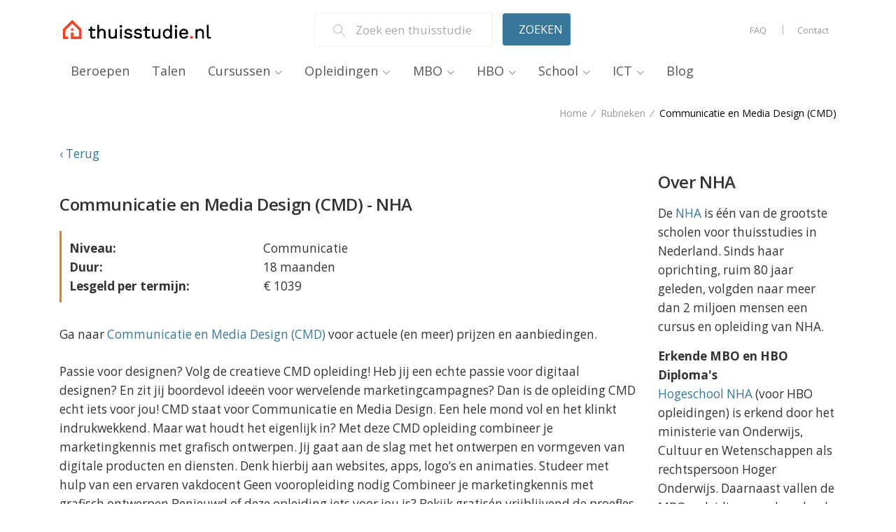

--- FILE ---
content_type: text/html; charset=UTF-8
request_url: https://www.thuisstudie.nl/cursus/f77f3c4b1e8a8725ad2c42f31e2e0e37/nha/communicatie-en-media-design-cmd-/
body_size: 8995
content:


		
		
		
		
		
		
		
		
		
		
		















                    













<!DOCTYPE html>
<!--[if IE 8]> <html lang="nl" class="ie8"> <![endif]-->
<!--[if IE 9]> <html lang="nl" class="ie9"> <![endif]-->
<!--[if !IE]><!--> <html lang="nl"> <!--<![endif]-->
<head>
<title>Communicatie en Media Design (CMD) NHA - Thuisstudie.nl</title>
	<meta name="description" content="Vergelijk Communicatie en Media Design (CMD) van NHA met die van andere opleiders. En kies de thuisstudie die bij jou past.">
	<meta name="robots" content="noindex">
	<meta name="viewport" content="width=device-width, initial-scale=1.0">
	<meta HTTP-EQUIV="PRAGMA" content="NO-CACHE">
	<meta HTTP-EQUIV="CACHE-CONTROL" content="NO-CACHE">
	<meta HTTP-EQUIV="X-UA-Compatible" content="IE=edge,chrome=1">
	<link rel="shortcut icon" type="image/x-icon" href="https://www.thuisstudie.nl/Images/favicon.ico">
	<link rel="apple-touch-icon" href="https://www.thuisstudie.nl/Images/favicon.png" />
<link rel="dns-prefetch" href="//fonts.googleapis.com">
<link rel="dns-prefetch" href="//www.google-analytics.com"> 

            
  <!-- Google Fonts -->
<link
    rel="preload"
    href="//fonts.googleapis.com/css?family=Open+Sans:300,400,600,700,800&display=swap"
    as="style"
    onload="this.onload=null;this.rel='stylesheet'"
/>

  <!-- CSS Global Compulsory -->
  <link rel="preload" href="/assets/vendor/bootstrap/bootstrap.min.css" as="style" onload="this.onload=null;this.rel='stylesheet'" />



<noscript>
    <link rel="stylesheet" type="text/css" href="https://fonts.googleapis.com/css?family=Open+Sans:300&display=swap" />
	<link rel="stylesheet" type="text/css"  href="/assets/vendor/bootstrap/bootstrap.min.css" />

</noscript>


  <!-- CSS Global Icons -->
  <link rel="stylesheet" media="all" href="/assets/vendor/icon-awesome/css/font-awesome.min.css">
  <link rel="stylesheet" media="all" href="/assets/vendor/icon-line/css/simple-line-icons.css">
  <link rel="stylesheet" media="all" href="/assets/vendor/icon-etlinefont/style.css">
  <link rel="stylesheet" media="all" href="/assets/vendor/icon-line-pro/style.css">
  <link rel="stylesheet" media="all" href="/assets/vendor/icon-hs/style.css">
  <link rel="stylesheet" media="all" href="/assets/vendor/dzsparallaxer/dzsparallaxer.css">
  <link rel="stylesheet" media="all" href="/assets/vendor/dzsparallaxer/dzsscroller/scroller.css">
  <link rel="stylesheet" media="all" href="/assets/vendor/dzsparallaxer/advancedscroller/plugin.css">
  <link rel="stylesheet" media="all" href="/assets/vendor/slick-carousel/slick/slick.css">
  <link rel="stylesheet" media="all" href="/assets/vendor/animate.css">
  <link rel="stylesheet" media="all" href="/assets/vendor/hs-megamenu/src/hs.megamenu.css">
  <link rel="stylesheet" media="all" href="/assets/vendor/hamburgers/hamburgers.min.css">

  <!-- CSS Unify -->
  <link rel="stylesheet" media="all" href="/assets/css/unify-core.css">
  <link rel="stylesheet" media="all" href="/assets/css/unify-components.min.css">
  <link rel="stylesheet" media="all" href="/assets/css/unify-globals.min.css">
  <link rel="stylesheet" media="all" href="/assets/css/unify-styleswitch.css">

  <!-- CSS Customization -->
  <link rel="stylesheet" media="all" href="/assets/css/custom.css">
            
</head>
<body itemscope itemtype="https://schema.org/WebPage"  class="g-font-size-15 g-color-gray-dark-v2">
<header id="js-header" class="u-header u-header--static u-header--show-hide u-header--change-appearance  u-header--untransitioned" data-header-fix-moment="500" data-header-fix-effect="slide">

		<div class="u-header__section g-brd-bottom g-bg-white g-transition-0_3 g-pt-18 ">
          <div class="container ">
            <div class="row align-items-center">
				
              <div class="col-md-4 g-hidden-md-down">
                <a href="https://www.thuisstudie.nl" class="navbar-brand">
                  <img src="https://www.thuisstudie.nl/Images/logo.png" alt="Logo Thuisstudie.nl">
                </a>
              </div>
              
              <div class="col-12 col-md-4">
				  
				  
				  
				  
	 <form action="https://www.thuisstudie.nl/zoeken/" method="post" role="search">
          <div class="row justify-content-center g-mb-20 g-mb-0--lg ">
            <div class="col-8 u-shadow-v11">
              <div id="form-icon-magnifier" class="input-group g-bg-white rounded g-brd-gray-light-v4 g-brd-width-1">
                <div class="input-group-append g-hidden-xs-down">
                  <span class="input-group-text rounded-0 border-0 g-font-size-16 g-color-gray-light-v1"><i class="icon-magnifier g-pos-rel g-top-1 g-px-1"></i></span>
                </div>
                <input id="Search" name="Search" class="form-control form-control-md g-font-size-16 border-0 g-pl-2 g-py-10" type="text" placeholder="Zoek een thuisstudie..." aria-label="Zoek een thuisstudie" value="" aria-describedby="form-icon-magnifier">
              </div>
            </div>

            <div class="col-4">
                <input type="hidden" name="Type" value="Search">
              <button class="btn btn-md btn-block u-btn-primary text-uppercase g-py-10" type="submit">Zoeken</button>
            </div>
          </div>
        </form>
				  
				  
              </div>
              
              <div class="col-md-4 g-hidden-md-down ">

				
<ul class="list-inline float-right mb-0">
                  <li class="list-inline-item g-hidden-xs-down g-mx-2">
                    <a class="u-link-v5 g-color-gray-dark-v5 g-color-primary--hover g-font-weight-500 g-font-size-12 g-pa-10" href="/informatie/veelgestelde-vragen/">
                      FAQ
                    </a>
                  </li>
                  <li class="list-inline-item g-hidden-xs-down g-mx-2">
                    <span class="g-color-gray-light-v1 g-pos-rel g-top-minus-1">|</span>
                  </li>
                  <li class="list-inline-item">
                    <a class="u-link-v5 g-color-gray-dark-v5 g-color-primary--hover g-font-weight-500 g-font-size-12 g-pa-10" href="/informatie/contact/">Contact</a>
                  </li>
                </ul>
				
				</div>
				
            </div>
          </div>
        </div>

<div class="u-header__section u-header__section--light g-bg-white g-transition-0_3 g-pb-10" data-header-fix-moment-exclude="g-py-10" data-header-fix-moment-classes="u-header__section--light u-shadow-v18 g-py-0">
<nav class="js-mega-menu navbar navbar-expand-lg hs-menu-initialized hs-menu-horizontal" role="navigation" itemscope itemtype="http://schema.org/WPHeader">
<div class="container">
<button type="button" class="navbar-toggler navbar-toggler-right btn g-line-height-1 g-brd-none g-pa-0 g-pos-abs g-top-minus-3 g-right-0" data-toggle="collapse" data-target="#navBar" aria-controls="navBar" aria-expanded="false" aria-label="Toggle navigation">
<span class="hamburger hamburger--slider">
<span class="hamburger-box">
<span class="hamburger-inner"></span>
</span>
</span>
</button>
<a itemprop="url" class="navbar-brand g-hidden-lg-up d-flex" href="https://www.thuisstudie.nl" target="_parent">
<img id="logo-header" src="https://www.thuisstudie.nl/Images/logo.png" width="200" height="34" alt="Thuisstudie.nl">
</a>
<div class="collapse navbar-collapse align-items-center flex-sm-row g-pt-10 g-pt-5--lg g-mr-40--lg" id="navBar">
<ul class="navbar-nav g-pos-rel g-font-weight-400">
<li class="nav-item  g-mx-10--lg g-mx-15--xl"><a href="https://www.thuisstudie.nl/informatie/beroepsopleidingen/" class="nav-link g-py-7 g-px-0">Beroepen</a></li><li class="nav-item  g-mx-10--lg g-mx-15--xl"><a href="https://www.thuisstudie.nl/informatie/taalcursussen/" class="nav-link g-py-7 g-px-0">Talen</a></li><li class="hs-has-sub-menu nav-item g-mx-10--lg g-mx-15--xl" data-animation-in="fadeIn" data-animation-out="fadeOut"><a href="#" class="nav-link g-py-7 g-px-0" id="nav-link-1" aria-controls="nav-submenu-1" aria-expanded="false">Cursussen</a><ul class="hs-sub-menu list-unstyled u-shadow-v11 g-brd-top g-brd-primary g-brd-top-2 g-min-width-220 g-mt-18 g-mt-8--lg--scrolling" id="nav-submenu-1" aria-labelledby="nav-link-1">
<li class="dropdown-item"><a href="https://www.thuisstudie.nl/rubriek/beleggen/" class="nav-link" target="_parent">Beleggen</a></li>
<li class="dropdown-item"><a href="https://www.thuisstudie.nl/rubriek/dieren/" class="nav-link" target="_parent">Dieren</a></li>
<li class="dropdown-item"><a href="https://www.thuisstudie.nl/rubriek/filosofie/" class="nav-link" target="_parent">Filosofie</a></li>
<li class="dropdown-item"><a href="https://www.thuisstudie.nl/rubriek/fotografie-film/" class="nav-link" target="_parent">Fotografie en Film</a></li>
<li class="dropdown-item"><a href="https://www.thuisstudie.nl/rubriek/geschiedenis/" class="nav-link" target="_parent">Geschiedenis</a></li>
<li class="dropdown-item"><a href="https://www.thuisstudie.nl/rubriek/huis-tuin/" class="nav-link" target="_parent">Huis en Tuin</a></li>
<li class="dropdown-item"><a href="https://www.thuisstudie.nl/rubriek/koken-bakken/" class="nav-link" target="_parent">Koken en Bakken</a></li>
<li class="dropdown-item"><a href="https://www.thuisstudie.nl/rubriek/kunst-cultuur-reizen/" class="nav-link" target="_parent">Kunst, Cultuur en Reizen</a></li>
<li class="dropdown-item"><a href="https://www.thuisstudie.nl/rubriek/mode-beauty/" class="nav-link" target="_parent">Mode en Beauty</a></li>
<li class="dropdown-item"><a href="https://www.thuisstudie.nl/rubriek/muziek/" class="nav-link" target="_parent">Muziek</a></li>
<li class="dropdown-item"><a href="https://www.thuisstudie.nl/rubriek/ondernemen/" class="nav-link" target="_parent">Ondernemen</a></li>
<li class="dropdown-item"><a href="https://www.thuisstudie.nl/rubriek/pc-internet/" class="nav-link" target="_parent">PC en Internet</a></li>
<li class="dropdown-item"><a href="https://www.thuisstudie.nl/rubriek/psychologie/" class="nav-link" target="_parent">Psychologie</a></li>
<li class="dropdown-item"><a href="https://www.thuisstudie.nl/rubriek/religie-levensbeschouwing/" class="nav-link" target="_parent">Religie en Levensbeschouwing</a></li>
<li class="dropdown-item"><a href="https://www.thuisstudie.nl/rubriek/schrijven/" class="nav-link" target="_parent">Schrijven</a></li>
<li class="dropdown-item"><a href="https://www.thuisstudie.nl/rubriek/tekenen-schilderen/" class="nav-link" target="_parent">Tekenen en Schilderen</a></li>
<li class="dropdown-item"><a href="https://www.thuisstudie.nl/rubriek/voeding-gewicht/" class="nav-link" target="_parent">Voeding en Gewicht</a></li>
</ul></li><li class="hs-has-sub-menu nav-item g-mx-10--lg g-mx-15--xl" data-animation-in="fadeIn" data-animation-out="fadeOut"><a href="#" class="nav-link g-py-7 g-px-0" id="nav-link-1" aria-controls="nav-submenu-1" aria-expanded="false">Opleidingen</a><ul class="hs-sub-menu list-unstyled u-shadow-v11 g-brd-top g-brd-primary g-brd-top-2 g-min-width-220 g-mt-18 g-mt-8--lg--scrolling" id="nav-submenu-1" aria-labelledby="nav-link-1">
<li class="dropdown-item"><a href="https://www.thuisstudie.nl/rubriek/bedrijfskunde-economie/" class="nav-link" target="_parent">Bedrijfskunde en Economie</a></li>
<li class="dropdown-item"><a href="https://www.thuisstudie.nl/rubriek/boekhouding-administratie/" class="nav-link" target="_parent">Boekhouding en Administratie</a></li>
<li class="dropdown-item"><a href="https://www.thuisstudie.nl/rubriek/bouw-techniek/" class="nav-link" target="_parent">Bouw en Techniek</a></li>
<li class="dropdown-item"><a href="https://www.thuisstudie.nl/rubriek/coaching-mediation/" class="nav-link" target="_parent">Coaching en Mediation</a></li>
<li class="dropdown-item"><a href="https://www.thuisstudie.nl/rubriek/detailhandel-horeca/" class="nav-link" target="_parent">Detailhandel en Horeca</a></li>
<li class="dropdown-item"><a href="https://www.thuisstudie.nl/rubriek/dierenzorg/" class="nav-link" target="_parent">Dierenzorg</a></li>
<li class="dropdown-item"><a href="https://www.thuisstudie.nl/rubriek/financiele-dienstverlening/" class="nav-link" target="_parent">Financi&euml;le Dienstverlening</a></li>
<li class="dropdown-item"><a href="https://www.thuisstudie.nl/rubriek/gezondheid-welzijn/" class="nav-link" target="_parent">Gezondheid en Welzijn</a></li>
<li class="dropdown-item"><a href="https://www.thuisstudie.nl/rubriek/logistiek-transport/" class="nav-link" target="_parent">Logistiek en Transport</a></li>
<li class="dropdown-item"><a href="https://www.thuisstudie.nl/rubriek/management-leiderschap/" class="nav-link" target="_parent">Management en Leiderschap</a></li>
<li class="dropdown-item"><a href="https://www.thuisstudie.nl/rubriek/marketing-verkoop/" class="nav-link" target="_parent">Marketing en Verkoop</a></li>
<li class="dropdown-item"><a href="https://www.thuisstudie.nl/rubriek/makelaardij/" class="nav-link" target="_parent">Makelaardij</a></li>
<li class="dropdown-item"><a href="https://www.thuisstudie.nl/rubriek/onderwijs-kinderopvang/" class="nav-link" target="_parent">Onderwijs en Kinderopvang</a></li>
<li class="dropdown-item"><a href="https://www.thuisstudie.nl/rubriek/psychologie-pedagogiek/" class="nav-link" target="_parent">Psychologie en Pedagogiek</a></li>
<li class="dropdown-item"><a href="https://www.thuisstudie.nl/rubriek/rechten-juridisch-advies/" class="nav-link" target="_parent">Rechten en Juridisch Advies</a></li>
<li class="dropdown-item"><a href="https://www.thuisstudie.nl/rubriek/secretarieel-officemanagement/" class="nav-link" target="_parent">Secretarieel en Officemanagement</a></li>
<li class="dropdown-item"><a href="https://www.thuisstudie.nl/rubriek/toerisme-recreatie/" class="nav-link" target="_parent">Toerisme en Recreatie
</a></li>
<li class="dropdown-item"><a href="https://www.thuisstudie.nl/rubriek/veiligheid-security/" class="nav-link" target="_parent">Veiligheid en Security
</a></li>
<li class="dropdown-item"><a href="https://www.thuisstudie.nl/rubriek/vertalen-taalvaardigheid/" class="nav-link" target="_parent">Vertalen en Taalvaardigheid</a></li>
</ul></li><li class="hs-has-sub-menu nav-item g-mx-10--lg g-mx-15--xl" data-animation-in="fadeIn" data-animation-out="fadeOut"><a href="#" class="nav-link g-py-7 g-px-0" id="nav-link-1" aria-controls="nav-submenu-1" aria-expanded="false">MBO</a><ul class="hs-sub-menu list-unstyled u-shadow-v11 g-brd-top g-brd-primary g-brd-top-2 g-min-width-220 g-mt-18 g-mt-8--lg--scrolling" id="nav-submenu-1" aria-labelledby="nav-link-1">
<li class="dropdown-item"><a href="https://www.thuisstudie.nl/rubriek/mbo-beveiliging-security/" class="nav-link" target="_parent">Beveiliging</a></li>
<li class="dropdown-item"><a href="https://www.thuisstudie.nl/rubriek/mbo-dierenartsassistent/" class="nav-link" target="_parent">Dierenartsassistente</a></li>
<li class="dropdown-item"><a href="https://www.thuisstudie.nl/rubriek/mbo-doktersassistent/" class="nav-link" target="_parent">Doktersassistente</a></li>
<li class="dropdown-item"><a href="https://www.thuisstudie.nl/rubriek/mbo-kinderopvang/" class="nav-link" target="_parent">Kinderopvang</a></li>
<li class="dropdown-item"><a href="https://www.thuisstudie.nl/rubriek/mbo-onderwijsassistent/" class="nav-link" target="_parent">Onderwijsassistent</a></li>
<li class="dropdown-item"><a href="https://www.thuisstudie.nl/rubriek/mbo-pedagogisch-medewerker/" class="nav-link" target="_parent">Pedagogisch Medewerker</a></li>
<li class="dropdown-item"><a href="https://www.thuisstudie.nl/rubriek/mbo-sales/" class="nav-link" target="_parent">Sales</a></li>
<li class="dropdown-item"><a href="https://www.thuisstudie.nl/rubriek/mbo-secretaresse/" class="nav-link" target="_parent">Secretaresse</a></li>
<li class="dropdown-item"><a href="https://www.thuisstudie.nl/rubriek/mbo-verpleegkundige/" class="nav-link" target="_parent">Verpleegkunde</a></li>
<li class="dropdown-item"><a href="https://www.thuisstudie.nl/rubriek/mbo-zorgwerk/" class="nav-link" target="_parent">Zorgwerk</a></li>
</ul></li><li class="hs-has-sub-menu nav-item g-mx-10--lg g-mx-15--xl" data-animation-in="fadeIn" data-animation-out="fadeOut"><a href="#" class="nav-link g-py-7 g-px-0" id="nav-link-1" aria-controls="nav-submenu-1" aria-expanded="false">HBO</a><ul class="hs-sub-menu list-unstyled u-shadow-v11 g-brd-top g-brd-primary g-brd-top-2 g-min-width-220 g-mt-18 g-mt-8--lg--scrolling" id="nav-submenu-1" aria-labelledby="nav-link-1">
<li class="dropdown-item"><a href="https://www.thuisstudie.nl/rubriek/hbo-economie/" class="nav-link" target="_parent">Economie</a></li>
<li class="dropdown-item"><a href="https://www.thuisstudie.nl/rubriek/hbo-management/" class="nav-link" target="_parent">Management</a></li>
<li class="dropdown-item"><a href="https://www.thuisstudie.nl/rubriek/hbo-marketing/" class="nav-link" target="_parent">Marketing & Sales</a></li>
<li class="dropdown-item"><a href="https://www.thuisstudie.nl/rubriek/hbo-pedagogiek/" class="nav-link" target="_parent">Pedagogiek</a></li>
<li class="dropdown-item"><a href="https://www.thuisstudie.nl/rubriek/hbo-psychologie/" class="nav-link" target="_parent">Psychologie</a></li>
<li class="dropdown-item"><a href="https://www.thuisstudie.nl/rubriek/hbo-rechten/" class="nav-link" target="_parent">Rechten</a></li>
<li class="dropdown-item"><a href="https://www.thuisstudie.nl/rubriek/hbo-zorgwerk/" class="nav-link" target="_parent">Zorgwerk</a></li>
</ul></li><li class="hs-has-sub-menu nav-item g-mx-10--lg g-mx-15--xl" data-animation-in="fadeIn" data-animation-out="fadeOut"><a href="#" class="nav-link g-py-7 g-px-0" id="nav-link-1" aria-controls="nav-submenu-1" aria-expanded="false">School</a><ul class="hs-sub-menu list-unstyled u-shadow-v11 g-brd-top g-brd-primary g-brd-top-2 g-min-width-220 g-mt-18 g-mt-8--lg--scrolling" id="nav-submenu-1" aria-labelledby="nav-link-1">
<li class="dropdown-item"><a href="https://www.thuisstudie.nl/rubriek/vmbo-vakken/" class="nav-link" target="_parent">VMBO Vakken</a></li>
<li class="dropdown-item"><a href="https://www.thuisstudie.nl/rubriek/havo-vakken/" class="nav-link" target="_parent">HAVO Vakken</a></li>
<li class="dropdown-item"><a href="https://www.thuisstudie.nl/rubriek/vwo-vakken/" class="nav-link" target="_parent">VWO Vakken</a></li>
</ul></li><li class="hs-has-sub-menu nav-item g-mx-10--lg g-mx-15--xl" data-animation-in="fadeIn" data-animation-out="fadeOut"><a href="#" class="nav-link g-py-7 g-px-0" id="nav-link-1" aria-controls="nav-submenu-1" aria-expanded="false">ICT</a><ul class="hs-sub-menu list-unstyled u-shadow-v11 g-brd-top g-brd-primary g-brd-top-2 g-min-width-220 g-mt-18 g-mt-8--lg--scrolling" id="nav-submenu-1" aria-labelledby="nav-link-1">
<li class="dropdown-item"><a href="https://www.thuisstudie.nl/rubriek/adobe-photoshop/" class="nav-link" target="_parent">Adobe</a></li>
<li class="dropdown-item"><a href="https://www.thuisstudie.nl/rubriek/big-data/" class="nav-link" target="_parent">Big Data</a></li>
<li class="dropdown-item"><a href="https://www.thuisstudie.nl/rubriek/data/" class="nav-link" target="_parent">Data Management</a></li>
<li class="dropdown-item"><a href="https://www.thuisstudie.nl/rubriek/informatica/" class="nav-link" target="_parent">Informatica</a></li>
<li class="dropdown-item"><a href="https://www.thuisstudie.nl/rubriek/it-beheer/" class="nav-link" target="_parent">IT Beheer</a></li>
<li class="dropdown-item"><a href="https://www.thuisstudie.nl/rubriek/microsoft-office/" class="nav-link" target="_parent">Microsoft Office</a></li>
<li class="dropdown-item"><a href="https://www.thuisstudie.nl/rubriek/online-marketing/" class="nav-link" target="_parent">Online Marketing</a></li>
<li class="dropdown-item"><a href="https://www.thuisstudie.nl/rubriek/online-project-management/" class="nav-link" target="_parent">Project Management</a></li>
<li class="dropdown-item"><a href="https://www.thuisstudie.nl/rubriek/webdesign/" class="nav-link" target="_parent">Webdesign</a></li>
<li class="dropdown-item"><a href="https://www.thuisstudie.nl/rubriek/windows/" class="nav-link" target="_parent">Windows</a></li>
</ul></li><li class="nav-item  g-mx-10--lg g-mx-15--xl"><a href="https://www.thuisstudie.nl/blog-overzicht/" class="nav-link g-py-7 g-px-0">Blog</a></li></ul>
</div>
</div>
</nav>
</div>
</header>
<section class="g-bg-white g-color-gray-dark-v5 g-py-10 g-mb-20 g-font-size-13">
<div class="container">
<div class="d-sm-flex text-center">
<div class="align-self-center">
</div>
<div class="align-self-center ml-auto">
<ul class="u-list-inline" itemscope itemtype="http://schema.org/BreadcrumbList">
<li class="list-inline-item g-mr-5" itemprop="itemListElement" itemscope itemtype="https://schema.org/ListItem"><a class="u-link-v5 g-color-gray-dark-v5 g-color-black--hover" itemprop="item" rel="home" href="https://www.thuisstudie.nl/" target="_parent"><span itemprop="name">Home</span></a><i class="g-color-gray-dark-v5 g-ml-5">/</i><meta itemprop="position" content="1" /></li>
<li class="list-inline-item g-mr-5" itemprop="itemListElement" itemscope itemtype="https://schema.org/ListItem"><a class="u-link-v5 g-color-gray-dark-v5 g-color-black--hover" itemprop="item" href="https://www.thuisstudie.nl/alle-rubrieken/" target="_parent"><span itemprop="name">Rubrieken</span></a><i class="g-color-gray-dark-v5 g-ml-5">/</i><meta itemprop="position" content="2" /></li>
<li class="list-inline-item g-color-black" itemprop="itemListElement" itemscope          itemtype="https://schema.org/ListItem"><span itemprop="name">Communicatie en Media Design (CMD)</span><meta itemprop="position" content="3" /></li>
</ul>
</div>
</div>
</div>
</section><!-- /breadcrumbs -->
<div class="g-mb-10">
<div class="container">
<a href="https://www.thuisstudie.nl/alle-rubrieken/" target="_parent">&lsaquo; Terug</a>
</div>
</div>
<div class="container">
<div class="row">
<div class="col-md-9 g-mb-30">
<div itemscope itemtype="http://schema.org/Offer"><div class="headline g-mt-30 g-mb-20"><h2 itemprop="name">
Communicatie en Media Design (CMD) - NHA
</h2></div>
<div itemscope itemtype="http://schema.org/Organization">
<meta itemprop="name" content="NHA"/>
</div>
<div class="row g-mb-30">
<div class="col-md-12">
<div class="g-brd-left g-brd-3 g-brd-orange g-pa-10">
<div class="row">
<div class="col-md-4"><strong>Niveau:</strong></div><div class="col-md-8">Communicatie</div>
</div>
<div class="row">
<div class="col-md-4"><strong>Duur:</strong></div><div class="col-md-8">18 maanden</div>
</div>
<div class="row">
<div class="col-md-4"><strong>Lesgeld per termijn:</strong></div><div class="col-md-8">&euro; 1039</div>
</div>
</div>
</div>
</div>
<div class="row g-mb-40">
<div class="col-md-12 g-mb-10">
<p>Ga naar <a href="https://ds1.nl/c/?si=285&li=1483334&wi=134831&pid=f77f3c4b1e8a8725ad2c42f31e2e0e37&dl=beroepsopleidingen%2Fcommunicatie%2Fcommunicatie-en-media-design-cmd%3Futm_source%3Ddaisycon%26utm_medium%3Daffiliate%26utm_campaign%3DCMD&ws=" rel="nofollow noopener" title="Communicatie en Media Design (CMD)" target="_blank">Communicatie en Media Design (CMD)</a> voor actuele (en meer) prijzen en aanbiedingen.</p></div>
<div class="col-md-12 margin-bottom-30" itemprop="description">
Passie voor designen? Volg de creatieve CMD opleiding! Heb jij een echte passie voor digitaal designen? En zit jij boordevol ideeën voor wervelende marketingcampagnes? Dan is de opleiding CMD echt iets voor jou! CMD staat voor Communicatie en Media Design. Een hele mond vol en het klinkt indrukwekkend. Maar wat houdt het eigenlijk in? Met deze CMD opleiding combineer je marketingkennis met grafisch ontwerpen. Jij gaat aan de slag met het ontwerpen en vormgeven van digitale producten en diensten. Denk hierbij aan websites, apps, logo’s en animaties. Studeer met hulp van een ervaren vakdocent Geen vooropleiding nodig Combineer je marketingkennis met grafisch ontwerpen Benieuwd of deze opleiding iets voor jou is? Bekijk gratisén vrijblijvend de proefles. Realiseer jouw creatieve ideeën Werk jij in de marketing? Of als grafisch vormgever? Dan is de opleiding CMD een zeer mooie aanvulling op je CV! Maar ook als jij de ambitie hebt om bijvoorbeeld als game designer of creative director aan de slag te gaan, dan is deze opleiding een zeer goede stap in de juiste richting. Geen dag is hetzelfde voor jou als toekomstig CMD’er. Mooie en uitdagende projecten liggen voor jou in het verschiet. Jouw ideeën komen tot leven tijdens sprankelende marketingprojecten. Projecten waar je vol trots op terugkijkt. Dat heb jij maar mooi voor elkaar gekregen! Heb jij een passie voor designen? Mooi! Want met de opleiding CMD richt je je op het volledige ontwerpproces. Een kei in concepten bedenkenén uitvoeren, dat omschrijft jou. Jouw ideeën weet je tot leven te wekken door jouw kennis van CMD. De opleiding leert je werken met Photoshop, InDesign en Illustrator. Na het afronden van de opleiding heb jij alle kennis in huis om hier professioneel mee aan de slag te gaan. Jouw docent Ik ben Collin, jouw docent voor deze cursus. Na ruim 25 jaar werkervaring in het bedrijfsleven op het gebied van grafische- en multimedia, ben ik sinds 2014 docent in de online en offline media. Bij deze cursus van NHA sta je er gelukkig niet alleen voor. Ik beantwoord je vragen en geef je graag advies tijdens de cursus. Ideeën van jezelf en anderen weet jij om te zetten tot prachtige en unieke ontwerpen. Jouw designs sluiten aan bij de wensen van je opdrachtgever. Ook kun jij kritisch kijken naar je eigen ontwerpen en naar die van anderen. Aan de hand van feedback weet jij het perfecte ontwerp te realiseren. Jij bent een echte luistervink en door deze goede skills weet jij precies met het product te komen waar je opdrachtgever om vraagt. Of dit nu animaties betreft of een logo of website, jij draait er je hand niet voor om na deze CMD opleiding. Extra les over AI In deze extra les leer je hoe als onderdeel van de module Photoshop generatieve AI ingezet kan worden om afbeeldingen uit te breiden, achtergronden te genereren en objecten te verwijderen, allemaal via non-destructieve bewerkingen met maskers. Ook werd het belang van het formuleren van effectieve prompts benadrukt om de AI optimaal te benutten. Ontdek alle facetten van digital design Je gaat alle geheimen leren van social media, PR en marketing. Jij bent degene die komt met waanzinnige ideeën voor marketingcampagnes. Ook kun jij veel van je ideeën direct uitvoeren door je kennis van webdesign en grafische programma’s. Van alle markten thuis in digital design, dan ben jij. Na het afronden van de opleiding CMD ben jij dan ook een zeer waardevolle toevoeging voor ieder bedrijf dat zijn marketingactiviteiten serieus neemt. Je leert gebruiksvriendelijke producten te ontwerpen met het oog op de toekomst. Daarbij weet je ook rekening te houden met mens, natuur en maatschappij. Heb je nog geen kennis van marketing of grafisch vormgeven? Geen probleem! Deze CMD opleiding begint bij de basis en is daarmee geschikt voor iedere creatieveling die als CMD’er aan de slag wil. Zo werkt studeren bij NHA Wat ga je leren? Je gaat aan de slag met verschillende (grafische) programma’s. Hier hoef je geen ervaring in te hebben, stap voor stap nemen we je mee in deze wereld. Dat maakt deze opleiding CMD geschikt voor iedereen die interesse heeft in dit prachtige vak. De volgende onderwerpen komen aan bod in de opleiding CMD. Communicatie en Management Van marketing tot PR, jij gaat aan de slag met alles dat hiermee te maken heeft Webdesign Een prachtige website designen, jij draait er je hand niet meer voor om Photoshop, InDesign en Illustrator Je gaat alle ins en outs leren van verschillende grafische programma’s Als CMD’er kun je aan de slag in verschillende branches. Van communicatie- en ontwerpbureaus tot de cultuursector. Maar ook als zelfstandige kun je aan de slag en leg je met deze CMD opleiding de perfecte basis. Een prachtig en creatief vak waar je verschillende kanten mee op kunt dus. Zo rond jij je studie af Bij NHA rond jij je opleiding af in het tempo dat het best bij jou past. Je bepaalt zelfóf en wanneer je er aan toe bent om je opgedane kennis te toetsen. Examen: elke dag en dicht bij huis Deze opleiding kun je afronden met twee examens. Ben je geslaagd voor de examens, dan ontvang je van ons het NHA-instituutsdiploma. Dagelijks kun je digitaal examen afleggen op een locatie bij jou in de buurt. Dit bespaart reistijd en je kunt meteen het examen maken zodra je de lesstof hebt afgerond. Je bepaalt zelf waar en wanneer je het NHA-examen wilt maken. Jouw voordelen: geen lange reistijd; niet lang wachten op een examendatum. Je kunt je examen afleggen wanneer jij er klaar voor bent; geen examenstress; de uitslag van jouw examen is snel bekend. examen maken kan ook in Paramaribo en Curaçao. Aanmelding Aanmelden voor het examen is heel eenvoudig. In het lespakket tref je een uitnodiging aan om je aan te melden voor het examen. Het examengeld bedraagt€ 132,50 per examen. Bij NHA betaal je het examengeld pas bij aanmelding voor jouw examen. Getuigschrift Een NHA-getuigschrift kun je voor€ 29,- aanvragen als je al jouw huiswerk hebt ingezonden en gemiddeld hiervoor een voldoende hebt gescoord (5,5 of hoger). Niet geslaagd? Lesgeld terug Je krijgt het lesgeld terugbetaald indien je niet geslaagd bent voor het examen. Voorwaarde voor deze terugbetaling van het lesgeld is dat je al het huiswerk maandelijks hebt ingestuurd en na de startdatum aantoonbaar 2x aanéén theorie-examen hebt deelgenomen zonder daarvoor te slagen. In dat geval krijg je het betaalde lesgeld, dat betrekking heeft op de lesstof voor het betreffende examen, terugbetaald. Je dient hiertoe wel de hele cursus afgerond en betaald te hebben. Deze garantie geldt tot drie jaar na inschrijfdatum.</div>
<div class="col-md-12 g-mt-30">
<a class="btn btn-md u-btn-primary g-mr-10 g-mb-15" itemprop="url" href="https://ds1.nl/c/?si=285&li=1483334&wi=134831&pid=f77f3c4b1e8a8725ad2c42f31e2e0e37&dl=beroepsopleidingen%2Fcommunicatie%2Fcommunicatie-en-media-design-cmd%3Futm_source%3Ddaisycon%26utm_medium%3Daffiliate%26utm_campaign%3DCMD&ws=" rel="nofollow noopener" title="Communicatie en Media Design (CMD)" target="_blank">Ga naar Communicatie en Media Design (CMD)</a></div>
</div>
</div>
</div><!-- /col-md-9 -->
<div class="col-md-3 g-mb-30">
<div class="margin-bottom-30">
<div class="headline"><h2>Over NHA</h2></div>
<p class="margin-bottom-20"><div class="margin-bottom-40"><p>De <a href="https://ds1.nl/c/?si=285&li=14623&wi=134831&ws=&dl=" title="NHA" target="_blank" rel="nofollow">NHA</a> is &eacute;&eacute;n van de grootste scholen voor thuisstudies in Nederland. Sinds haar oprichting, ruim 80 jaar geleden, volgden naar meer dan 2 miljoen mensen een cursus en opleiding van NHA.</p>
<p><strong >Erkende MBO en HBO Diploma's</strong><br>
<a href="https://ds1.nl/c/?si=285&li=14623&wi=134831&ws=&dl=" title="NHA" target="_blank" rel="nofollow">Hogeschool NHA</a> (voor HBO opleidingen) is erkend door het ministerie van Onderwijs, Cultuur en Wetenschappen als rechtspersoon Hoger Onderwijs. Daarnaast vallen de MBO-opleidingen ook onder de Wet Educatie Beroepsonderwijs (WEB. Voor erkende MBO als HBO diploma's zit je dus goed bij NHA.</p></div>
</p>
</div>
</div>
</div><!-- /col-md-3 -->
</div><!-- /row -->
</div><!-- /container -->
<div class="footer-align">
<footer class="g-bg-bluegray g-color-white-opacity-0_8 g-py-20">
<div class="container">
<div class="row">
<div class="col-md-8 align-self-center text-center text-md-left g-mb-10 g-mb-0--md">
<div class="d-lg-flex">
<p class="copyright-space g-color-white">Copyright 2025 - <a href="https://www.jjip.nl/" class="g-color-white g-color-white--hover" title="JJ Internet Projects">JJ Internet Projects</a> <br><a href="https://www.thuisstudie.nl/informatie/veelgestelde-vragen/" class="g-color-white g-color-white--hover" title="Thuisstudie.nl - veelgestelde vragen">Veelgestelde Vragen</a>&nbsp;&nbsp;&nbsp;&nbsp;&nbsp;<a href="https://www.thuisstudie.nl/informatie/disclaimer/" class="g-color-white g-color-white--hover" title="Disclaimer">Disclaimer</a>&nbsp;&nbsp;&nbsp;&nbsp;&nbsp;<a href="https://www.thuisstudie.nl/informatie/algemene-voorwaarden/" class="g-color-white g-color-white--hover" title="Algemene Voorwaarden">Algemene Voorwaarden</a>&nbsp;&nbsp;&nbsp;&nbsp;&nbsp;<a href="https://www.thuisstudie.nl/informatie/cookies/" class="g-color-white g-color-white--hover" title="Cookiebeleid" >Cookiebeleid</a>&nbsp;&nbsp;&nbsp;&nbsp;&nbsp;<a href="https://www.thuisstudie.nl/informatie/contact/" class="g-color-white g-color-white--hover" title="Contact" >Contact</a></p>
</div>
</div>
<div class="col-md-4 align-self-center">
<a href="https://www.thuisstudie.nl" class="d-block text-center text-md-right" target="_parent">
<img id="logo-footer" src="https://www.thuisstudie.nl/Images/logo-grey.png" width="200" height="34" class="img-fluid g-max-width-200" alt="Thuisstudie.nl">
</a>
</div>
</div>
</div>
</footer>
            
  <!-- JS Global Compulsory -->
  <script src="/assets/vendor/jquery/jquery.min.js"></script>
  <script defer src="/assets/vendor/jquery-migrate/jquery-migrate.min.js"></script>
  <script defer src="/assets/vendor/popper.js/popper.min.js"></script>
  <script defer src="/assets/vendor/bootstrap/bootstrap.min.js"></script>


  <!-- JS Implementing Plugins -->
  <script defer src="/assets/vendor/hs-megamenu/src/hs.megamenu.js"></script>
  <script defer src="/assets/vendor/dzsparallaxer/dzsparallaxer.js"></script>
  <script defer src="/assets/vendor/dzsparallaxer/dzsscroller/scroller.js"></script>
  <script defer src="/assets/vendor/dzsparallaxer/advancedscroller/plugin.js"></script>
  <script defer src="/assets/vendor/chosen/chosen.jquery.js"></script>
  <script defer src="/assets/vendor/image-select/src/ImageSelect.jquery.js"></script>
  <script defer src="/assets/vendor/masonry/dist/masonry.pkgd.min.js"></script>
  <script defer src="/assets/vendor/imagesloaded/imagesloaded.js"></script>
  <script defer src="/assets/vendor/slick-carousel/slick/slick.js"></script>

  <!-- JS Unify -->
  <script defer src="/assets/js/hs.core.js"></script>
  <script defer src="/assets/js/components/hs.header.js"></script>
  <script defer src="/assets/js/helpers/hs.hamburgers.js"></script>
  <script defer src="/assets/js/components/hs.scroll-nav.js"></script>
  <script defer src="/assets/js/components/hs.go-to.js"></script>
  <script defer src="/assets/js/components/hs.sticky-block.js"></script>
  <script defer src="/assets/js/helpers/hs.height-calc.js"></script>
  <script defer src="/assets/js/components/hs.carousel.js"></script>

  <!-- JS Custom -->
  <script defer src="/assets/js/custom.js"></script>
  <script defer src="/assets/js/lazysizes.min.js"></script>

  <!-- AWIN MasterTAG -->
  <script defer src="https://www.dwin2.com/pub.376201.min.js"></script>
  <!-- JS Plugins Init. -->
  <script>
    $(document).on('ready', function () {
      // initialization of carousel
      $.HSCore.components.HSCarousel.init('.js-carousel');
  
      // Header
      $.HSCore.components.HSHeader.init($('#js-header'));
      $.HSCore.helpers.HSHamburgers.init('.hamburger');
  
      // initialization of HSMegaMenu plugin
      $('.js-mega-menu').HSMegaMenu({
        event: 'hover',
        pageContainer: $('.container'),
        breakpoint: 991
      });
  
      // initialization of go to
      $.HSCore.components.HSGoTo.init('.js-go-to');
  
      $.HSCore.helpers.HSHeightCalc.init();
    });
  
    $(window).on('load', function () {
      // initialization of HSScrollNav
      $.HSCore.components.HSScrollNav.init($('#js-scroll-nav'), {
        duration: 700,
        over: $('.u-secondary-navigation')
      });
  
      // initialization of masonry.js
      $('.masonry-grid').imagesLoaded().then(function () {
        $('.masonry-grid').masonry({
          // options
          columnWidth: '.masonry-grid-sizer',
          itemSelector: '.masonry-grid-item',
          percentPosition: true
        });
      });
  
      // initialization of sticky blocks
      $.HSCore.components.HSStickyBlock.init('.js-sticky-block');

    });
  </script>


            
            
            <script>
                var clientId = "";
                function awin_clickref(clientId, trackingId){
                    $('a[href*="awin1.com"]').each(function(){ 
                        var oldUrl = $(this).attr("href");
                        var newUrl = oldUrl+'&clickref3=UA-186201-9&clickref2='+clientId;
                        $(this).attr("href", newUrl);
                        $(this).attr("data-href", newUrl);
                    });                        
                    
                    $('article[data-href*="awin1.com"]').each(function(){ 
                        var oldUrl = $(this).attr("data-href");
                        var newUrl = oldUrl+'&clickref3=UA-186201-9&clickref2='+clientId;
                        $(this).attr("data-href", newUrl);
                    });                        
                        
 
                };
                
            (function(i,s,o,g,r,a,m){i['GoogleAnalyticsObject']=r;i[r]=i[r]||function(){
            (i[r].q=i[r].q||[]).push(arguments)},i[r].l=1*new Date();a=s.createElement(o),
            m=s.getElementsByTagName(o)[0];a.async=1;a.src=g;m.parentNode.insertBefore(a,m)
            })(window,document,'script','//www.google-analytics.com/analytics.js','ga');
            ga('create', 'UA-186201-9', 'auto');
            ga('send', 'pageview');
                        
            ga(function(tracker) {
                 clientId = tracker.get('clientId');
                jQuery(document).ready(function($){
                    awin_clickref(clientId);
                });

            });
            
           </script>           


            </div>
</body>
</html>


--- FILE ---
content_type: text/css
request_url: https://www.thuisstudie.nl/assets/vendor/icon-line-pro/style.css
body_size: 15131
content:
@charset "UTF-8";@font-face{font-family:cristmas;src:url(christmas/webfont/fonts/cristmas.eot);src:url(christmas/webfont/fonts/cristmas.eot?#iefix) format("embedded-opentype"),url(christmas/webfont/fonts/cristmas.woff) format("woff"),url(christmas/webfont/fonts/cristmas.ttf) format("truetype"),url(christmas/webfont/fonts/cristmas.svg#cristmas) format("svg");font-weight:400;font-style:normal}[data-icon-christmas]:before{font-family:cristmas!important;content:attr(data-icon-christmas);font-style:normal!important;font-weight:400!important;font-variant:normal!important;text-transform:none!important;speak:none;line-height:1;-webkit-font-smoothing:antialiased;-moz-osx-font-smoothing:grayscale}[class*=" icon-christmas"]:before,[class^=icon-christmas]:before{font-family:cristmas!important;font-style:normal!important;font-weight:400!important;font-variant:normal!important;text-transform:none!important;speak:none;line-height:1;-webkit-font-smoothing:antialiased;-moz-osx-font-smoothing:grayscale}.icon-christmas-001:before{content:"a"}.icon-christmas-014:before{content:"b"}.icon-christmas-015:before{content:"c"}.icon-christmas-002:before{content:"d"}.icon-christmas-003:before{content:"e"}.icon-christmas-016:before{content:"f"}.icon-christmas-017:before{content:"g"}.icon-christmas-004:before{content:"h"}.icon-christmas-005:before{content:"i"}.icon-christmas-018:before{content:"j"}.icon-christmas-019:before{content:"k"}.icon-christmas-006:before{content:"l"}.icon-christmas-007:before{content:"m"}.icon-christmas-020:before{content:"n"}.icon-christmas-021:before{content:"o"}.icon-christmas-008:before{content:"p"}.icon-christmas-009:before{content:"q"}.icon-christmas-022:before{content:"r"}.icon-christmas-023:before{content:"s"}.icon-christmas-010:before{content:"t"}.icon-christmas-011:before{content:"u"}.icon-christmas-024:before{content:"v"}.icon-christmas-025:before{content:"w"}.icon-christmas-012:before{content:"x"}.icon-christmas-013:before{content:"y"}.icon-christmas-026:before{content:"z"}.icon-christmas-039:before{content:"A"}.icon-christmas-038:before{content:"B"}.icon-christmas-051:before{content:"C"}.icon-christmas-052:before{content:"D"}.icon-christmas-065:before{content:"E"}.icon-christmas-064:before{content:"F"}.icon-christmas-063:before{content:"G"}.icon-christmas-050:before{content:"H"}.icon-christmas-037:before{content:"I"}.icon-christmas-036:before{content:"J"}.icon-christmas-049:before{content:"K"}.icon-christmas-062:before{content:"L"}.icon-christmas-061:before{content:"M"}.icon-christmas-048:before{content:"N"}.icon-christmas-035:before{content:"O"}.icon-christmas-034:before{content:"P"}.icon-christmas-047:before{content:"Q"}.icon-christmas-060:before{content:"R"}.icon-christmas-059:before{content:"S"}.icon-christmas-046:before{content:"T"}.icon-christmas-033:before{content:"U"}.icon-christmas-032:before{content:"V"}.icon-christmas-045:before{content:"W"}.icon-christmas-058:before{content:"X"}.icon-christmas-031:before{content:"Y"}.icon-christmas-044:before{content:"Z"}.icon-christmas-057:before{content:"0"}.icon-christmas-056:before{content:"1"}.icon-christmas-043:before{content:"2"}.icon-christmas-030:before{content:"3"}.icon-christmas-029:before{content:"4"}.icon-christmas-042:before{content:"5"}.icon-christmas-055:before{content:"6"}.icon-christmas-054:before{content:"7"}.icon-christmas-041:before{content:"8"}.icon-christmas-028:before{content:"9"}.icon-christmas-027:before{content:"!"}.icon-christmas-040:before{content:"\""}.icon-christmas-053:before{content:"#"}.icon-christmas-066:before{content:"$"}.icon-christmas-079:before{content:"%"}.icon-christmas-092:before{content:"&"}.icon-christmas-093:before{content:"'"}.icon-christmas-080:before{content:"("}.icon-christmas-067:before{content:")"}.icon-christmas-068:before{content:"*"}.icon-christmas-081:before{content:"+"}.icon-christmas-094:before{content:","}.icon-christmas-095:before{content:"-"}.icon-christmas-082:before{content:"."}.icon-christmas-069:before{content:"/"}.icon-christmas-070:before{content:":"}.icon-christmas-083:before{content:";"}.icon-christmas-096:before{content:"<"}.icon-christmas-097:before{content:"="}.icon-christmas-084:before{content:">"}.icon-christmas-071:before{content:"?"}.icon-christmas-072:before{content:"@"}.icon-christmas-085:before{content:"["}.icon-christmas-098:before{content:"]"}.icon-christmas-099:before{content:"^"}.icon-christmas-086:before{content:"_"}.icon-christmas-073:before{content:"`"}.icon-christmas-074:before{content:"{"}.icon-christmas-087:before{content:"|"}.icon-christmas-100:before{content:"}"}.icon-christmas-088:before{content:"~"}.icon-christmas-075:before{content:"\\"}.icon-christmas-076:before{content:"\e000"}.icon-christmas-089:before{content:"\e001"}.icon-christmas-090:before{content:"\e002"}.icon-christmas-077:before{content:"\e003"}.icon-christmas-078:before{content:"\e004"}.icon-christmas-091:before{content:"\e005"}@font-face{font-family:clothes;src:url(clothes/webfont/fonts/clothes.eot);src:url(clothes/webfont/fonts/clothes.eot?#iefix) format("embedded-opentype"),url(clothes/webfont/fonts/clothes.woff) format("woff"),url(clothes/webfont/fonts/clothes.ttf) format("truetype"),url(clothes/webfont/fonts/clothes.svg#clothes) format("svg");font-weight:400;font-style:normal}[data-icon-clothes]:before{font-family:clothes!important;content:attr(data-icon-clothes);font-style:normal!important;font-weight:400!important;font-variant:normal!important;text-transform:none!important;speak:none;line-height:1;-webkit-font-smoothing:antialiased;-moz-osx-font-smoothing:grayscale}[class*=" icon-clothes"]:before,[class^=icon-clothes]:before{font-family:clothes!important;font-style:normal!important;font-weight:400!important;font-variant:normal!important;text-transform:none!important;speak:none;line-height:1;-webkit-font-smoothing:antialiased;-moz-osx-font-smoothing:grayscale}.icon-clothes-014:before{content:"a"}.icon-clothes-027:before{content:"b"}.icon-clothes-040:before{content:"c"}.icon-clothes-053:before{content:"d"}.icon-clothes-066:before{content:"e"}.icon-clothes-079:before{content:"f"}.icon-clothes-092:before{content:"g"}.icon-clothes-093:before{content:"h"}.icon-clothes-080:before{content:"i"}.icon-clothes-067:before{content:"j"}.icon-clothes-054:before{content:"k"}.icon-clothes-041:before{content:"l"}.icon-clothes-028:before{content:"m"}.icon-clothes-015:before{content:"n"}.icon-clothes-016:before{content:"o"}.icon-clothes-029:before{content:"p"}.icon-clothes-042:before{content:"q"}.icon-clothes-055:before{content:"r"}.icon-clothes-068:before{content:"s"}.icon-clothes-081:before{content:"t"}.icon-clothes-094:before{content:"u"}.icon-clothes-095:before{content:"v"}.icon-clothes-082:before{content:"w"}.icon-clothes-083:before{content:"x"}.icon-clothes-096:before{content:"y"}.icon-clothes-097:before{content:"z"}.icon-clothes-084:before{content:"A"}.icon-clothes-085:before{content:"B"}.icon-clothes-098:before{content:"C"}.icon-clothes-099:before{content:"D"}.icon-clothes-086:before{content:"E"}.icon-clothes-087:before{content:"F"}.icon-clothes-100:before{content:"G"}.icon-clothes-088:before{content:"H"}.icon-clothes-089:before{content:"I"}.icon-clothes-090:before{content:"J"}.icon-clothes-091:before{content:"K"}.icon-clothes-078:before{content:"L"}.icon-clothes-077:before{content:"M"}.icon-clothes-076:before{content:"N"}.icon-clothes-075:before{content:"O"}.icon-clothes-074:before{content:"P"}.icon-clothes-073:before{content:"Q"}.icon-clothes-072:before{content:"R"}.icon-clothes-071:before{content:"S"}.icon-clothes-070:before{content:"T"}.icon-clothes-069:before{content:"U"}.icon-clothes-056:before{content:"V"}.icon-clothes-043:before{content:"W"}.icon-clothes-030:before{content:"X"}.icon-clothes-017:before{content:"Y"}.icon-clothes-018:before{content:"Z"}.icon-clothes-031:before{content:"0"}.icon-clothes-044:before{content:"1"}.icon-clothes-057:before{content:"2"}.icon-clothes-058:before{content:"3"}.icon-clothes-045:before{content:"4"}.icon-clothes-032:before{content:"5"}.icon-clothes-019:before{content:"6"}.icon-clothes-020:before{content:"7"}.icon-clothes-033:before{content:"8"}.icon-clothes-046:before{content:"9"}.icon-clothes-059:before{content:"!"}.icon-clothes-060:before{content:"\""}.icon-clothes-047:before{content:"#"}.icon-clothes-034:before{content:"$"}.icon-clothes-021:before{content:"%"}.icon-clothes-022:before{content:"&"}.icon-clothes-035:before{content:"'"}.icon-clothes-048:before{content:"("}.icon-clothes-061:before{content:")"}.icon-clothes-062:before{content:"*"}.icon-clothes-049:before{content:"+"}.icon-clothes-036:before{content:","}.icon-clothes-023:before{content:"-"}.icon-clothes-024:before{content:"."}.icon-clothes-037:before{content:"/"}.icon-clothes-050:before{content:":"}.icon-clothes-063:before{content:";"}.icon-clothes-064:before{content:"<"}.icon-clothes-051:before{content:"="}.icon-clothes-038:before{content:">"}.icon-clothes-025:before{content:"?"}.icon-clothes-026:before{content:"@"}.icon-clothes-039:before{content:"["}.icon-clothes-052:before{content:"]"}.icon-clothes-065:before{content:"^"}.icon-clothes-001:before{content:"_"}.icon-clothes-002:before{content:"`"}.icon-clothes-003:before{content:"{"}.icon-clothes-004:before{content:"|"}.icon-clothes-005:before{content:"}"}.icon-clothes-006:before{content:"~"}.icon-clothes-007:before{content:"\\"}.icon-clothes-008:before{content:"\e000"}.icon-clothes-009:before{content:"\e001"}.icon-clothes-010:before{content:"\e002"}.icon-clothes-011:before{content:"\e003"}.icon-clothes-012:before{content:"\e004"}.icon-clothes-013:before{content:"\e005"}@font-face{font-family:communication-48-x-48;src:url(communication/webfont/fonts/communication-48-x-48.eot);src:url(communication/webfont/fonts/communication-48-x-48.eot?#iefix) format("embedded-opentype"),url(communication/webfont/fonts/communication-48-x-48.woff) format("woff"),url(communication/webfont/fonts/communication-48-x-48.ttf) format("truetype"),url(communication/webfont/fonts/communication-48-x-48.svg#communication-48-x-48) format("svg");font-weight:400;font-style:normal}[data-icon-communication]:before{font-family:communication-48-x-48!important;content:attr(data-icon-communication);font-style:normal!important;font-weight:400!important;font-variant:normal!important;text-transform:none!important;speak:none;line-height:1;-webkit-font-smoothing:antialiased;-moz-osx-font-smoothing:grayscale}[class*=" icon-communication"]:before,[class^=icon-communication]:before{font-family:communication-48-x-48!important;font-style:normal!important;font-weight:400!important;font-variant:normal!important;text-transform:none!important;speak:none;line-height:1;-webkit-font-smoothing:antialiased;-moz-osx-font-smoothing:grayscale}.icon-communication-001:before{content:"a"}.icon-communication-002:before{content:"b"}.icon-communication-003:before{content:"c"}.icon-communication-004:before{content:"d"}.icon-communication-005:before{content:"e"}.icon-communication-006:before{content:"f"}.icon-communication-008:before{content:"g"}.icon-communication-007:before{content:"h"}.icon-communication-009:before{content:"i"}.icon-communication-010:before{content:"j"}.icon-communication-011:before{content:"k"}.icon-communication-012:before{content:"l"}.icon-communication-013:before{content:"m"}.icon-communication-026:before{content:"n"}.icon-communication-025:before{content:"o"}.icon-communication-024:before{content:"p"}.icon-communication-023:before{content:"q"}.icon-communication-022:before{content:"r"}.icon-communication-020:before{content:"s"}.icon-communication-019:before{content:"t"}.icon-communication-018:before{content:"u"}.icon-communication-016:before{content:"v"}.icon-communication-015:before{content:"w"}.icon-communication-014:before{content:"x"}.icon-communication-021:before{content:"y"}.icon-communication-017:before{content:"z"}.icon-communication-027:before{content:"A"}.icon-communication-040:before{content:"B"}.icon-communication-053:before{content:"C"}.icon-communication-054:before{content:"D"}.icon-communication-041:before{content:"E"}.icon-communication-028:before{content:"F"}.icon-communication-029:before{content:"G"}.icon-communication-042:before{content:"H"}.icon-communication-055:before{content:"I"}.icon-communication-056:before{content:"J"}.icon-communication-043:before{content:"K"}.icon-communication-030:before{content:"L"}.icon-communication-031:before{content:"M"}.icon-communication-044:before{content:"N"}.icon-communication-057:before{content:"O"}.icon-communication-058:before{content:"P"}.icon-communication-045:before{content:"Q"}.icon-communication-032:before{content:"R"}.icon-communication-033:before{content:"S"}.icon-communication-046:before{content:"T"}.icon-communication-059:before{content:"U"}.icon-communication-060:before{content:"V"}.icon-communication-047:before{content:"W"}.icon-communication-034:before{content:"X"}.icon-communication-035:before{content:"Y"}.icon-communication-048:before{content:"Z"}.icon-communication-061:before{content:"0"}.icon-communication-062:before{content:"1"}.icon-communication-049:before{content:"2"}.icon-communication-036:before{content:"3"}.icon-communication-037:before{content:"4"}.icon-communication-050:before{content:"5"}.icon-communication-063:before{content:"6"}.icon-communication-064:before{content:"7"}.icon-communication-051:before{content:"8"}.icon-communication-038:before{content:"9"}.icon-communication-039:before{content:"!"}.icon-communication-052:before{content:"\""}.icon-communication-065:before{content:"#"}.icon-communication-066:before{content:"$"}.icon-communication-079:before{content:"%"}.icon-communication-092:before{content:"&"}.icon-communication-105:before{content:"'"}.icon-communication-106:before{content:"("}.icon-communication-093:before{content:")"}.icon-communication-080:before{content:"*"}.icon-communication-067:before{content:"+"}.icon-communication-068:before{content:","}.icon-communication-081:before{content:"-"}.icon-communication-082:before{content:"."}.icon-communication-069:before{content:"/"}.icon-communication-070:before{content:":"}.icon-communication-083:before{content:";"}.icon-communication-084:before{content:"<"}.icon-communication-071:before{content:"="}.icon-communication-072:before{content:">"}.icon-communication-085:before{content:"?"}.icon-communication-086:before{content:"@"}.icon-communication-073:before{content:"["}.icon-communication-074:before{content:"]"}.icon-communication-087:before{content:"^"}.icon-communication-088:before{content:"_"}.icon-communication-075:before{content:"`"}.icon-communication-076:before{content:"{"}.icon-communication-089:before{content:"|"}.icon-communication-090:before{content:"}"}.icon-communication-077:before{content:"~"}.icon-communication-078:before{content:"\\"}.icon-communication-091:before{content:"\e000"}.icon-communication-104:before{content:"\e001"}.icon-communication-117:before{content:"\e002"}.icon-communication-116:before{content:"\e003"}.icon-communication-103:before{content:"\e004"}.icon-communication-102:before{content:"\e005"}.icon-communication-115:before{content:"\e006"}.icon-communication-114:before{content:"\e007"}.icon-communication-101:before{content:"\e008"}.icon-communication-100:before{content:"\e009"}.icon-communication-113:before{content:"\e00a"}.icon-communication-112:before{content:"\e00b"}.icon-communication-099:before{content:"\e00c"}.icon-communication-098:before{content:"\e00d"}.icon-communication-111:before{content:"\e00e"}.icon-communication-110:before{content:"\e00f"}.icon-communication-097:before{content:"\e010"}.icon-communication-096:before{content:"\e011"}.icon-communication-109:before{content:"\e012"}.icon-communication-108:before{content:"\e013"}.icon-communication-095:before{content:"\e014"}.icon-communication-094:before{content:"\e015"}.icon-communication-107:before{content:"\e016"}.icon-communication-118:before{content:"\e017"}.icon-communication-131:before{content:"\e018"}.icon-communication-144:before{content:"\e019"}.icon-communication-157:before{content:"\e01a"}.icon-communication-170:before{content:"\e01b"}.icon-communication-171:before{content:"\e01c"}.icon-communication-158:before{content:"\e01d"}.icon-communication-145:before{content:"\e01e"}.icon-communication-132:before{content:"\e01f"}.icon-communication-119:before{content:"\e020"}.icon-communication-120:before{content:"\e021"}.icon-communication-133:before{content:"\e022"}.icon-communication-146:before{content:"\e023"}.icon-communication-159:before{content:"\e024"}.icon-communication-172:before{content:"\e025"}.icon-communication-173:before{content:"\e026"}.icon-communication-160:before{content:"\e027"}.icon-communication-147:before{content:"\e028"}.icon-communication-134:before{content:"\e029"}.icon-communication-121:before{content:"\e02a"}.icon-communication-122:before{content:"\e02b"}.icon-communication-135:before{content:"\e02c"}.icon-communication-148:before{content:"\e02d"}.icon-communication-161:before{content:"\e02e"}.icon-communication-174:before{content:"\e02f"}.icon-communication-175:before{content:"\e030"}.icon-communication-162:before{content:"\e031"}.icon-communication-149:before{content:"\e032"}.icon-communication-136:before{content:"\e033"}.icon-communication-123:before{content:"\e034"}.icon-communication-124:before{content:"\e035"}.icon-communication-137:before{content:"\e036"}.icon-communication-150:before{content:"\e037"}.icon-communication-163:before{content:"\e038"}.icon-communication-176:before{content:"\e039"}.icon-communication-177:before{content:"\e03a"}.icon-communication-164:before{content:"\e03b"}.icon-communication-151:before{content:"\e03c"}.icon-communication-138:before{content:"\e03d"}.icon-communication-125:before{content:"\e03e"}.icon-communication-126:before{content:"\e03f"}.icon-communication-139:before{content:"\e040"}.icon-communication-152:before{content:"\e041"}.icon-communication-165:before{content:"\e042"}.icon-communication-178:before{content:"\e043"}.icon-communication-179:before{content:"\e044"}.icon-communication-166:before{content:"\e045"}.icon-communication-153:before{content:"\e046"}.icon-communication-140:before{content:"\e047"}.icon-communication-127:before{content:"\e048"}.icon-communication-128:before{content:"\e049"}.icon-communication-141:before{content:"\e04a"}.icon-communication-154:before{content:"\e04b"}.icon-communication-167:before{content:"\e04c"}.icon-communication-180:before{content:"\e04d"}.icon-communication-168:before{content:"\e04e"}.icon-communication-169:before{content:"\e04f"}.icon-communication-156:before{content:"\e050"}.icon-communication-155:before{content:"\e051"}.icon-communication-142:before{content:"\e052"}.icon-communication-143:before{content:"\e053"}.icon-communication-130:before{content:"\e054"}.icon-communication-129:before{content:"\e055"}@font-face{font-family:education-48;src:url(education/webfont/fonts/education-48.eot);src:url(education/webfont/fonts/education-48.eot?#iefix) format("embedded-opentype"),url(education/webfont/fonts/education-48.woff) format("woff"),url(education/webfont/fonts/education-48.ttf) format("truetype"),url(education/webfont/fonts/education-48.svg#education-48) format("svg");font-weight:400;font-style:normal}[data-icon-education]:before{font-family:education-48!important;content:attr(data-icon-education);font-style:normal!important;font-weight:400!important;font-variant:normal!important;text-transform:none!important;speak:none;line-height:1;-webkit-font-smoothing:antialiased;-moz-osx-font-smoothing:grayscale}[class*=" icon-education"]:before,[class^=icon-education]:before{font-family:education-48!important;font-style:normal!important;font-weight:400!important;font-variant:normal!important;text-transform:none!important;speak:none;line-height:1;-webkit-font-smoothing:antialiased;-moz-osx-font-smoothing:grayscale}.icon-education-001:before{content:"a"}.icon-education-014:before{content:"b"}.icon-education-027:before{content:"c"}.icon-education-028:before{content:"d"}.icon-education-015:before{content:"e"}.icon-education-002:before{content:"f"}.icon-education-003:before{content:"g"}.icon-education-016:before{content:"h"}.icon-education-029:before{content:"i"}.icon-education-030:before{content:"j"}.icon-education-017:before{content:"k"}.icon-education-004:before{content:"l"}.icon-education-005:before{content:"m"}.icon-education-018:before{content:"n"}.icon-education-031:before{content:"o"}.icon-education-032:before{content:"p"}.icon-education-019:before{content:"q"}.icon-education-006:before{content:"r"}.icon-education-007:before{content:"s"}.icon-education-020:before{content:"t"}.icon-education-033:before{content:"u"}.icon-education-034:before{content:"v"}.icon-education-021:before{content:"w"}.icon-education-008:before{content:"x"}.icon-education-009:before{content:"y"}.icon-education-022:before{content:"z"}.icon-education-035:before{content:"A"}.icon-education-036:before{content:"B"}.icon-education-023:before{content:"C"}.icon-education-010:before{content:"D"}.icon-education-011:before{content:"E"}.icon-education-024:before{content:"F"}.icon-education-037:before{content:"G"}.icon-education-038:before{content:"H"}.icon-education-025:before{content:"I"}.icon-education-012:before{content:"J"}.icon-education-013:before{content:"K"}.icon-education-026:before{content:"L"}.icon-education-039:before{content:"M"}.icon-education-052:before{content:"N"}.icon-education-065:before{content:"O"}.icon-education-078:before{content:"P"}.icon-education-091:before{content:"Q"}.icon-education-104:before{content:"R"}.icon-education-117:before{content:"S"}.icon-education-130:before{content:"T"}.icon-education-143:before{content:"U"}.icon-education-142:before{content:"V"}.icon-education-129:before{content:"W"}.icon-education-116:before{content:"X"}.icon-education-103:before{content:"Y"}.icon-education-090:before{content:"Z"}.icon-education-077:before{content:"0"}.icon-education-064:before{content:"1"}.icon-education-051:before{content:"2"}.icon-education-050:before{content:"3"}.icon-education-063:before{content:"4"}.icon-education-076:before{content:"5"}.icon-education-089:before{content:"6"}.icon-education-088:before{content:"7"}.icon-education-075:before{content:"8"}.icon-education-062:before{content:"9"}.icon-education-049:before{content:"!"}.icon-education-048:before{content:"\""}.icon-education-061:before{content:"#"}.icon-education-074:before{content:"$"}.icon-education-087:before{content:"%"}.icon-education-100:before{content:"&"}.icon-education-101:before{content:"'"}.icon-education-102:before{content:"("}.icon-education-115:before{content:")"}.icon-education-114:before{content:"*"}.icon-education-113:before{content:"+"}.icon-education-126:before{content:","}.icon-education-127:before{content:"-"}.icon-education-128:before{content:"."}.icon-education-141:before{content:"/"}.icon-education-140:before{content:":"}.icon-education-139:before{content:";"}.icon-education-138:before{content:"<"}.icon-education-125:before{content:"="}.icon-education-124:before{content:">"}.icon-education-137:before{content:"?"}.icon-education-136:before{content:"@"}.icon-education-123:before{content:"["}.icon-education-110:before{content:"]"}.icon-education-111:before{content:"^"}.icon-education-112:before{content:"_"}.icon-education-099:before{content:"`"}.icon-education-098:before{content:"{"}.icon-education-097:before{content:"|"}.icon-education-084:before{content:"}"}.icon-education-085:before{content:"~"}.icon-education-086:before{content:"\\"}.icon-education-073:before{content:"\e000"}.icon-education-072:before{content:"\e001"}.icon-education-071:before{content:"\e002"}.icon-education-058:before{content:"\e003"}.icon-education-059:before{content:"\e004"}.icon-education-060:before{content:"\e005"}.icon-education-047:before{content:"\e006"}.icon-education-046:before{content:"\e007"}.icon-education-045:before{content:"\e008"}.icon-education-040:before{content:"\e009"}.icon-education-041:before{content:"\e00a"}.icon-education-054:before{content:"\e00b"}.icon-education-053:before{content:"\e00c"}.icon-education-066:before{content:"\e00d"}.icon-education-067:before{content:"\e00e"}.icon-education-068:before{content:"\e00f"}.icon-education-055:before{content:"\e010"}.icon-education-042:before{content:"\e011"}.icon-education-043:before{content:"\e012"}.icon-education-056:before{content:"\e013"}.icon-education-069:before{content:"\e014"}.icon-education-070:before{content:"\e015"}.icon-education-057:before{content:"\e016"}.icon-education-044:before{content:"\e017"}.icon-education-083:before{content:"\e018"}.icon-education-082:before{content:"\e019"}.icon-education-081:before{content:"\e01a"}.icon-education-080:before{content:"\e01b"}.icon-education-079:before{content:"\e01c"}.icon-education-092:before{content:"\e01d"}.icon-education-105:before{content:"\e01e"}.icon-education-118:before{content:"\e01f"}.icon-education-131:before{content:"\e020"}.icon-education-132:before{content:"\e021"}.icon-education-119:before{content:"\e022"}.icon-education-106:before{content:"\e023"}.icon-education-093:before{content:"\e024"}.icon-education-094:before{content:"\e025"}.icon-education-107:before{content:"\e026"}.icon-education-120:before{content:"\e027"}.icon-education-133:before{content:"\e028"}.icon-education-134:before{content:"\e029"}.icon-education-108:before{content:"\e02a"}.icon-education-095:before{content:"\e02b"}.icon-education-096:before{content:"\e02c"}.icon-education-109:before{content:"\e02d"}.icon-education-122:before{content:"\e02e"}.icon-education-121:before{content:"\e02f"}.icon-education-135:before{content:"\e030"}.icon-education-144:before{content:"\e031"}.icon-education-157:before{content:"\e032"}.icon-education-170:before{content:"\e033"}.icon-education-183:before{content:"\e034"}.icon-education-196:before{content:"\e035"}.icon-education-197:before{content:"\e036"}.icon-education-184:before{content:"\e037"}.icon-education-171:before{content:"\e038"}.icon-education-158:before{content:"\e039"}.icon-education-145:before{content:"\e03a"}.icon-education-146:before{content:"\e03b"}.icon-education-159:before{content:"\e03c"}.icon-education-172:before{content:"\e03d"}.icon-education-185:before{content:"\e03e"}.icon-education-198:before{content:"\e03f"}.icon-education-199:before{content:"\e040"}.icon-education-186:before{content:"\e041"}.icon-education-173:before{content:"\e042"}.icon-education-160:before{content:"\e043"}.icon-education-147:before{content:"\e044"}.icon-education-148:before{content:"\e045"}.icon-education-161:before{content:"\e046"}.icon-education-174:before{content:"\e047"}.icon-education-187:before{content:"\e048"}.icon-education-200:before{content:"\e049"}.icon-education-188:before{content:"\e04a"}.icon-education-175:before{content:"\e04b"}.icon-education-162:before{content:"\e04c"}.icon-education-149:before{content:"\e04d"}.icon-education-150:before{content:"\e04e"}.icon-education-163:before{content:"\e04f"}.icon-education-176:before{content:"\e050"}.icon-education-189:before{content:"\e051"}.icon-education-190:before{content:"\e052"}.icon-education-177:before{content:"\e053"}.icon-education-164:before{content:"\e054"}.icon-education-151:before{content:"\e055"}.icon-education-152:before{content:"\e056"}.icon-education-165:before{content:"\e057"}.icon-education-178:before{content:"\e058"}.icon-education-191:before{content:"\e059"}.icon-education-192:before{content:"\e05a"}.icon-education-179:before{content:"\e05b"}.icon-education-166:before{content:"\e05c"}.icon-education-153:before{content:"\e05d"}.icon-education-154:before{content:"\e05e"}.icon-education-167:before{content:"\e05f"}.icon-education-180:before{content:"\e060"}.icon-education-193:before{content:"\e061"}.icon-education-194:before{content:"\e062"}.icon-education-181:before{content:"\e063"}.icon-education-168:before{content:"\e064"}.icon-education-155:before{content:"\e065"}.icon-education-156:before{content:"\e066"}.icon-education-169:before{content:"\e067"}.icon-education-182:before{content:"\e068"}.icon-education-195:before{content:"\e069"}@font-face{font-family:electronics;src:url(electronics/webfont/fonts/electronics.eot);src:url(electronics/webfont/fonts/electronics.eot?#iefix) format("embedded-opentype"),url(electronics/webfont/fonts/electronics.woff) format("woff"),url(electronics/webfont/fonts/electronics.ttf) format("truetype"),url(electronics/webfont/fonts/electronics.svg#electronics) format("svg");font-weight:400;font-style:normal}[data-icon-electronics]:before{font-family:electronics!important;content:attr(data-icon-electronics);font-style:normal!important;font-weight:400!important;font-variant:normal!important;text-transform:none!important;speak:none;line-height:1;-webkit-font-smoothing:antialiased;-moz-osx-font-smoothing:grayscale}[class*=" icon-electronics"]:before,[class^=icon-electronics]:before{font-family:electronics!important;font-style:normal!important;font-weight:400!important;font-variant:normal!important;text-transform:none!important;speak:none;line-height:1;-webkit-font-smoothing:antialiased;-moz-osx-font-smoothing:grayscale}.icon-electronics-001:before{content:"a"}.icon-electronics-014:before{content:"b"}.icon-electronics-027:before{content:"c"}.icon-electronics-040:before{content:"d"}.icon-electronics-053:before{content:"e"}.icon-electronics-066:before{content:"f"}.icon-electronics-079:before{content:"g"}.icon-electronics-092:before{content:"h"}.icon-electronics-093:before{content:"i"}.icon-electronics-080:before{content:"j"}.icon-electronics-067:before{content:"k"}.icon-electronics-054:before{content:"l"}.icon-electronics-041:before{content:"m"}.icon-electronics-028:before{content:"n"}.icon-electronics-015:before{content:"o"}.icon-electronics-002:before{content:"p"}.icon-electronics-003:before{content:"q"}.icon-electronics-016:before{content:"r"}.icon-electronics-029:before{content:"s"}.icon-electronics-042:before{content:"t"}.icon-electronics-055:before{content:"u"}.icon-electronics-068:before{content:"v"}.icon-electronics-081:before{content:"w"}.icon-electronics-094:before{content:"x"}.icon-electronics-095:before{content:"y"}.icon-electronics-082:before{content:"z"}.icon-electronics-069:before{content:"A"}.icon-electronics-056:before{content:"B"}.icon-electronics-043:before{content:"C"}.icon-electronics-030:before{content:"D"}.icon-electronics-017:before{content:"E"}.icon-electronics-004:before{content:"F"}.icon-electronics-005:before{content:"G"}.icon-electronics-018:before{content:"H"}.icon-electronics-031:before{content:"I"}.icon-electronics-044:before{content:"J"}.icon-electronics-057:before{content:"K"}.icon-electronics-070:before{content:"L"}.icon-electronics-083:before{content:"M"}.icon-electronics-096:before{content:"N"}.icon-electronics-097:before{content:"O"}.icon-electronics-084:before{content:"P"}.icon-electronics-071:before{content:"Q"}.icon-electronics-058:before{content:"R"}.icon-electronics-045:before{content:"S"}.icon-electronics-032:before{content:"T"}.icon-electronics-019:before{content:"U"}.icon-electronics-006:before{content:"V"}.icon-electronics-007:before{content:"W"}.icon-electronics-020:before{content:"X"}.icon-electronics-033:before{content:"Y"}.icon-electronics-046:before{content:"Z"}.icon-electronics-059:before{content:"0"}.icon-electronics-072:before{content:"1"}.icon-electronics-085:before{content:"2"}.icon-electronics-098:before{content:"3"}.icon-electronics-099:before{content:"4"}.icon-electronics-086:before{content:"5"}.icon-electronics-073:before{content:"6"}.icon-electronics-060:before{content:"7"}.icon-electronics-047:before{content:"8"}.icon-electronics-034:before{content:"9"}.icon-electronics-021:before{content:"!"}.icon-electronics-008:before{content:"\""}.icon-electronics-009:before{content:"#"}.icon-electronics-022:before{content:"$"}.icon-electronics-035:before{content:"%"}.icon-electronics-048:before{content:"&"}.icon-electronics-049:before{content:"'"}.icon-electronics-036:before{content:"("}.icon-electronics-023:before{content:")"}.icon-electronics-010:before{content:"*"}.icon-electronics-011:before{content:"+"}.icon-electronics-024:before{content:","}.icon-electronics-025:before{content:"-"}.icon-electronics-012:before{content:"."}.icon-electronics-013:before{content:"/"}.icon-electronics-026:before{content:":"}.icon-electronics-039:before{content:";"}.icon-electronics-052:before{content:"<"}.icon-electronics-065:before{content:"="}.icon-electronics-078:before{content:">"}.icon-electronics-091:before{content:"?"}.icon-electronics-104:before{content:"@"}.icon-electronics-103:before{content:"["}.icon-electronics-090:before{content:"]"}.icon-electronics-064:before{content:"^"}.icon-electronics-051:before{content:"_"}.icon-electronics-038:before{content:"`"}.icon-electronics-037:before{content:"{"}.icon-electronics-050:before{content:"|"}.icon-electronics-063:before{content:"}"}.icon-electronics-076:before{content:"~"}.icon-electronics-077:before{content:"\\"}.icon-electronics-062:before{content:"\e000"}.icon-electronics-061:before{content:"\e001"}.icon-electronics-074:before{content:"\e002"}.icon-electronics-075:before{content:"\e003"}.icon-electronics-088:before{content:"\e004"}.icon-electronics-087:before{content:"\e005"}.icon-electronics-089:before{content:"\e006"}.icon-electronics-102:before{content:"\e007"}.icon-electronics-101:before{content:"\e008"}.icon-electronics-100:before{content:"\e009"}.icon-electronics-105:before{content:"\e00a"}.icon-electronics-118:before{content:"\e00b"}.icon-electronics-131:before{content:"\e00c"}.icon-electronics-144:before{content:"\e00d"}.icon-electronics-157:before{content:"\e00e"}.icon-electronics-158:before{content:"\e00f"}.icon-electronics-145:before{content:"\e010"}.icon-electronics-132:before{content:"\e011"}.icon-electronics-119:before{content:"\e012"}.icon-electronics-106:before{content:"\e013"}.icon-electronics-107:before{content:"\e014"}.icon-electronics-120:before{content:"\e015"}.icon-electronics-133:before{content:"\e016"}.icon-electronics-146:before{content:"\e017"}.icon-electronics-159:before{content:"\e018"}.icon-electronics-160:before{content:"\e019"}.icon-electronics-147:before{content:"\e01a"}.icon-electronics-134:before{content:"\e01b"}.icon-electronics-121:before{content:"\e01c"}.icon-electronics-108:before{content:"\e01d"}.icon-electronics-109:before{content:"\e01e"}.icon-electronics-122:before{content:"\e01f"}.icon-electronics-135:before{content:"\e020"}.icon-electronics-148:before{content:"\e021"}.icon-electronics-149:before{content:"\e022"}.icon-electronics-136:before{content:"\e023"}.icon-electronics-123:before{content:"\e024"}.icon-electronics-110:before{content:"\e025"}.icon-electronics-111:before{content:"\e026"}.icon-electronics-124:before{content:"\e027"}.icon-electronics-137:before{content:"\e028"}.icon-electronics-150:before{content:"\e029"}.icon-electronics-151:before{content:"\e02a"}.icon-electronics-138:before{content:"\e02b"}.icon-electronics-125:before{content:"\e02c"}.icon-electronics-112:before{content:"\e02d"}.icon-electronics-113:before{content:"\e02e"}.icon-electronics-126:before{content:"\e02f"}.icon-electronics-139:before{content:"\e030"}.icon-electronics-152:before{content:"\e031"}.icon-electronics-153:before{content:"\e032"}.icon-electronics-140:before{content:"\e033"}.icon-electronics-127:before{content:"\e034"}.icon-electronics-114:before{content:"\e035"}.icon-electronics-115:before{content:"\e036"}.icon-electronics-128:before{content:"\e037"}.icon-electronics-141:before{content:"\e038"}.icon-electronics-154:before{content:"\e039"}.icon-electronics-155:before{content:"\e03a"}.icon-electronics-142:before{content:"\e03b"}.icon-electronics-129:before{content:"\e03c"}.icon-electronics-116:before{content:"\e03d"}.icon-electronics-117:before{content:"\e03e"}.icon-electronics-130:before{content:"\e03f"}.icon-electronics-143:before{content:"\e040"}.icon-electronics-156:before{content:"\e041"}@font-face{font-family:finance;src:url(finance/webfont/fonts/finance.eot);src:url(finance/webfont/fonts/finance.eot?#iefix) format("embedded-opentype"),url(finance/webfont/fonts/finance.woff) format("woff"),url(finance/webfont/fonts/finance.ttf) format("truetype"),url(finance/webfont/fonts/finance.svg#finance) format("svg");font-weight:400;font-style:normal}[data-icon-finance]:before{font-family:finance!important;content:attr(data-icon-finance);font-style:normal!important;font-weight:400!important;font-variant:normal!important;text-transform:none!important;speak:none;line-height:1;-webkit-font-smoothing:antialiased;-moz-osx-font-smoothing:grayscale}[class*=" icon-finance"]:before,[class^=icon-finance]:before{font-family:finance!important;font-style:normal!important;font-weight:400!important;font-variant:normal!important;text-transform:none!important;speak:none;line-height:1;-webkit-font-smoothing:antialiased;-moz-osx-font-smoothing:grayscale}.icon-finance-260:before{content:"a"}.icon-finance-259:before{content:"b"}.icon-finance-246:before{content:"c"}.icon-finance-247:before{content:"d"}.icon-finance-234:before{content:"e"}.icon-finance-233:before{content:"f"}.icon-finance-232:before{content:"g"}.icon-finance-245:before{content:"h"}.icon-finance-258:before{content:"i"}.icon-finance-257:before{content:"j"}.icon-finance-256:before{content:"k"}.icon-finance-243:before{content:"l"}.icon-finance-244:before{content:"m"}.icon-finance-231:before{content:"n"}.icon-finance-230:before{content:"o"}.icon-finance-229:before{content:"p"}.icon-finance-242:before{content:"q"}.icon-finance-255:before{content:"r"}.icon-finance-254:before{content:"s"}.icon-finance-241:before{content:"t"}.icon-finance-228:before{content:"u"}.icon-finance-227:before{content:"v"}.icon-finance-240:before{content:"w"}.icon-finance-253:before{content:"x"}.icon-finance-252:before{content:"y"}.icon-finance-239:before{content:"z"}.icon-finance-226:before{content:"A"}.icon-finance-225:before{content:"B"}.icon-finance-238:before{content:"C"}.icon-finance-251:before{content:"D"}.icon-finance-250:before{content:"E"}.icon-finance-237:before{content:"F"}.icon-finance-224:before{content:"G"}.icon-finance-223:before{content:"H"}.icon-finance-236:before{content:"I"}.icon-finance-249:before{content:"J"}.icon-finance-235:before{content:"K"}.icon-finance-222:before{content:"L"}.icon-finance-248:before{content:"M"}.icon-finance-209:before{content:"N"}.icon-finance-196:before{content:"O"}.icon-finance-183:before{content:"P"}.icon-finance-184:before{content:"Q"}.icon-finance-197:before{content:"R"}.icon-finance-210:before{content:"S"}.icon-finance-211:before{content:"T"}.icon-finance-198:before{content:"U"}.icon-finance-185:before{content:"V"}.icon-finance-186:before{content:"W"}.icon-finance-199:before{content:"X"}.icon-finance-212:before{content:"Y"}.icon-finance-213:before{content:"Z"}.icon-finance-200:before{content:"0"}.icon-finance-187:before{content:"1"}.icon-finance-188:before{content:"2"}.icon-finance-189:before{content:"3"}.icon-finance-201:before{content:"4"}.icon-finance-214:before{content:"5"}.icon-finance-215:before{content:"6"}.icon-finance-202:before{content:"7"}.icon-finance-216:before{content:"8"}.icon-finance-203:before{content:"9"}.icon-finance-204:before{content:"!"}.icon-finance-217:before{content:"\""}.icon-finance-191:before{content:"#"}.icon-finance-190:before{content:"$"}.icon-finance-192:before{content:"%"}.icon-finance-205:before{content:"&"}.icon-finance-218:before{content:"'"}.icon-finance-219:before{content:"("}.icon-finance-206:before{content:")"}.icon-finance-193:before{content:"*"}.icon-finance-194:before{content:"+"}.icon-finance-207:before{content:","}.icon-finance-220:before{content:"-"}.icon-finance-221:before{content:"."}.icon-finance-208:before{content:"/"}.icon-finance-195:before{content:":"}.icon-finance-182:before{content:";"}.icon-finance-181:before{content:"<"}.icon-finance-180:before{content:"="}.icon-finance-167:before{content:">"}.icon-finance-168:before{content:"?"}.icon-finance-169:before{content:"@"}.icon-finance-156:before{content:"["}.icon-finance-155:before{content:"]"}.icon-finance-154:before{content:"^"}.icon-finance-141:before{content:"_"}.icon-finance-142:before{content:"`"}.icon-finance-143:before{content:"{"}.icon-finance-130:before{content:"|"}.icon-finance-129:before{content:"}"}.icon-finance-128:before{content:"~"}.icon-finance-127:before{content:"\\"}.icon-finance-140:before{content:"\e000"}.icon-finance-139:before{content:"\e001"}.icon-finance-126:before{content:"\e002"}.icon-finance-125:before{content:"\e003"}.icon-finance-138:before{content:"\e004"}.icon-finance-151:before{content:"\e005"}.icon-finance-152:before{content:"\e006"}.icon-finance-153:before{content:"\e007"}.icon-finance-166:before{content:"\e008"}.icon-finance-179:before{content:"\e009"}.icon-finance-178:before{content:"\e00a"}.icon-finance-165:before{content:"\e00b"}.icon-finance-164:before{content:"\e00c"}.icon-finance-177:before{content:"\e00d"}.icon-finance-176:before{content:"\e00e"}.icon-finance-163:before{content:"\e00f"}.icon-finance-150:before{content:"\e010"}.icon-finance-137:before{content:"\e011"}.icon-finance-124:before{content:"\e012"}.icon-finance-123:before{content:"\e013"}.icon-finance-136:before{content:"\e014"}.icon-finance-149:before{content:"\e015"}.icon-finance-162:before{content:"\e016"}.icon-finance-175:before{content:"\e017"}.icon-finance-174:before{content:"\e018"}.icon-finance-161:before{content:"\e019"}.icon-finance-148:before{content:"\e01a"}.icon-finance-135:before{content:"\e01b"}.icon-finance-122:before{content:"\e01c"}.icon-finance-121:before{content:"\e01d"}.icon-finance-134:before{content:"\e01e"}.icon-finance-147:before{content:"\e01f"}.icon-finance-160:before{content:"\e020"}.icon-finance-173:before{content:"\e021"}.icon-finance-172:before{content:"\e022"}.icon-finance-146:before{content:"\e023"}.icon-finance-133:before{content:"\e024"}.icon-finance-120:before{content:"\e025"}.icon-finance-159:before{content:"\e026"}.icon-finance-158:before{content:"\e027"}.icon-finance-171:before{content:"\e028"}.icon-finance-170:before{content:"\e029"}.icon-finance-157:before{content:"\e02a"}.icon-finance-144:before{content:"\e02b"}.icon-finance-145:before{content:"\e02c"}.icon-finance-132:before{content:"\e02d"}.icon-finance-131:before{content:"\e02e"}.icon-finance-118:before{content:"\e02f"}.icon-finance-119:before{content:"\e030"}.icon-finance-106:before{content:"\e031"}.icon-finance-105:before{content:"\e032"}.icon-finance-092:before{content:"\e033"}.icon-finance-093:before{content:"\e034"}.icon-finance-107:before{content:"\e035"}.icon-finance-094:before{content:"\e036"}.icon-finance-095:before{content:"\e037"}.icon-finance-108:before{content:"\e038"}.icon-finance-109:before{content:"\e039"}.icon-finance-096:before{content:"\e03a"}.icon-finance-097:before{content:"\e03b"}.icon-finance-110:before{content:"\e03c"}.icon-finance-111:before{content:"\e03d"}.icon-finance-098:before{content:"\e03e"}.icon-finance-099:before{content:"\e03f"}.icon-finance-112:before{content:"\e040"}.icon-finance-113:before{content:"\e041"}.icon-finance-100:before{content:"\e042"}.icon-finance-101:before{content:"\e043"}.icon-finance-114:before{content:"\e044"}.icon-finance-115:before{content:"\e045"}.icon-finance-102:before{content:"\e046"}.icon-finance-116:before{content:"\e048"}.icon-finance-117:before{content:"\e049"}.icon-finance-104:before{content:"\e047"}.icon-finance-103:before{content:"\e04a"}.icon-finance-014:before{content:"\e04b"}.icon-finance-027:before{content:"\e04c"}.icon-finance-040:before{content:"\e04d"}.icon-finance-053:before{content:"\e04e"}.icon-finance-066:before{content:"\e04f"}.icon-finance-079:before{content:"\e050"}.icon-finance-080:before{content:"\e051"}.icon-finance-067:before{content:"\e052"}.icon-finance-068:before{content:"\e053"}.icon-finance-081:before{content:"\e054"}.icon-finance-070:before{content:"\e055"}.icon-finance-083:before{content:"\e056"}.icon-finance-082:before{content:"\e057"}.icon-finance-069:before{content:"\e058"}.icon-finance-071:before{content:"\e059"}.icon-finance-084:before{content:"\e05a"}.icon-finance-085:before{content:"\e05b"}.icon-finance-072:before{content:"\e05c"}.icon-finance-073:before{content:"\e05d"}.icon-finance-086:before{content:"\e05e"}.icon-finance-087:before{content:"\e05f"}.icon-finance-074:before{content:"\e060"}.icon-finance-075:before{content:"\e061"}.icon-finance-088:before{content:"\e062"}.icon-finance-089:before{content:"\e063"}.icon-finance-076:before{content:"\e064"}.icon-finance-077:before{content:"\e065"}.icon-finance-090:before{content:"\e066"}.icon-finance-091:before{content:"\e067"}.icon-finance-078:before{content:"\e068"}.icon-finance-065:before{content:"\e069"}.icon-finance-052:before{content:"\e06a"}.icon-finance-039:before{content:"\e06b"}.icon-finance-026:before{content:"\e06c"}.icon-finance-025:before{content:"\e06d"}.icon-finance-038:before{content:"\e06e"}.icon-finance-051:before{content:"\e06f"}.icon-finance-064:before{content:"\e070"}.icon-finance-063:before{content:"\e071"}.icon-finance-050:before{content:"\e072"}.icon-finance-037:before{content:"\e073"}.icon-finance-024:before{content:"\e074"}.icon-finance-023:before{content:"\e075"}.icon-finance-036:before{content:"\e076"}.icon-finance-049:before{content:"\e077"}.icon-finance-062:before{content:"\e078"}.icon-finance-061:before{content:"\e079"}.icon-finance-048:before{content:"\e07a"}.icon-finance-035:before{content:"\e07b"}.icon-finance-022:before{content:"\e07c"}.icon-finance-021:before{content:"\e07d"}.icon-finance-034:before{content:"\e07e"}.icon-finance-047:before{content:"\e07f"}.icon-finance-060:before{content:"\e080"}.icon-finance-059:before{content:"\e081"}.icon-finance-046:before{content:"\e082"}.icon-finance-033:before{content:"\e083"}.icon-finance-020:before{content:"\e084"}.icon-finance-019:before{content:"\e085"}.icon-finance-032:before{content:"\e086"}.icon-finance-045:before{content:"\e087"}.icon-finance-058:before{content:"\e088"}.icon-finance-057:before{content:"\e089"}.icon-finance-044:before{content:"\e08a"}.icon-finance-031:before{content:"\e08b"}.icon-finance-018:before{content:"\e08c"}.icon-finance-017:before{content:"\e08d"}.icon-finance-030:before{content:"\e08e"}.icon-finance-043:before{content:"\e08f"}.icon-finance-056:before{content:"\e090"}.icon-finance-055:before{content:"\e091"}.icon-finance-042:before{content:"\e092"}.icon-finance-029:before{content:"\e093"}.icon-finance-016:before{content:"\e094"}.icon-finance-015:before{content:"\e095"}.icon-finance-028:before{content:"\e096"}.icon-finance-041:before{content:"\e097"}.icon-finance-054:before{content:"\e098"}.icon-finance-001:before{content:"\e099"}.icon-finance-002:before{content:"\e09a"}.icon-finance-003:before{content:"\e09b"}.icon-finance-004:before{content:"\e09c"}.icon-finance-005:before{content:"\e09d"}.icon-finance-006:before{content:"\e09e"}.icon-finance-007:before{content:"\e09f"}.icon-finance-008:before{content:"\e0a0"}.icon-finance-009:before{content:"\e0a1"}.icon-finance-010:before{content:"\e0a2"}.icon-finance-011:before{content:"\e0a3"}.icon-finance-012:before{content:"\e0a4"}.icon-finance-013:before{content:"\e0a5"}@font-face{font-family:food-48;src:url(food/webfont/fonts/food-48.eot);src:url(food/webfont/fonts/food-48.eot?#iefix) format("embedded-opentype"),url(food/webfont/fonts/food-48.woff) format("woff"),url(food/webfont/fonts/food-48.ttf) format("truetype"),url(food/webfont/fonts/food-48.svg#food-48) format("svg");font-weight:400;font-style:normal}[data-icon-food]:before{font-family:food-48!important;content:attr(data-icon-food);font-style:normal!important;font-weight:400!important;font-variant:normal!important;text-transform:none!important;speak:none;line-height:1;-webkit-font-smoothing:antialiased;-moz-osx-font-smoothing:grayscale}[class*=" icon-food"]:before,[class^=icon-food]:before{font-family:food-48!important;font-style:normal!important;font-weight:400!important;font-variant:normal!important;text-transform:none!important;speak:none;line-height:1;-webkit-font-smoothing:antialiased;-moz-osx-font-smoothing:grayscale}.icon-food-001:before{content:"a"}.icon-food-014:before{content:"b"}.icon-food-027:before{content:"c"}.icon-food-040:before{content:"d"}.icon-food-041:before{content:"e"}.icon-food-028:before{content:"f"}.icon-food-015:before{content:"g"}.icon-food-002:before{content:"h"}.icon-food-003:before{content:"i"}.icon-food-016:before{content:"j"}.icon-food-029:before{content:"k"}.icon-food-042:before{content:"l"}.icon-food-043:before{content:"m"}.icon-food-030:before{content:"n"}.icon-food-017:before{content:"o"}.icon-food-004:before{content:"p"}.icon-food-005:before{content:"q"}.icon-food-018:before{content:"r"}.icon-food-031:before{content:"s"}.icon-food-044:before{content:"t"}.icon-food-045:before{content:"u"}.icon-food-032:before{content:"v"}.icon-food-019:before{content:"w"}.icon-food-006:before{content:"x"}.icon-food-007:before{content:"y"}.icon-food-020:before{content:"z"}.icon-food-033:before{content:"A"}.icon-food-046:before{content:"B"}.icon-food-047:before{content:"C"}.icon-food-034:before{content:"D"}.icon-food-021:before{content:"E"}.icon-food-008:before{content:"F"}.icon-food-009:before{content:"G"}.icon-food-022:before{content:"H"}.icon-food-035:before{content:"I"}.icon-food-048:before{content:"J"}.icon-food-049:before{content:"K"}.icon-food-036:before{content:"L"}.icon-food-023:before{content:"M"}.icon-food-010:before{content:"N"}.icon-food-011:before{content:"O"}.icon-food-024:before{content:"P"}.icon-food-037:before{content:"Q"}.icon-food-050:before{content:"R"}.icon-food-051:before{content:"S"}.icon-food-038:before{content:"T"}.icon-food-025:before{content:"U"}.icon-food-012:before{content:"V"}.icon-food-013:before{content:"W"}.icon-food-026:before{content:"X"}.icon-food-039:before{content:"Y"}.icon-food-052:before{content:"Z"}.icon-food-065:before{content:"0"}.icon-food-078:before{content:"1"}.icon-food-091:before{content:"2"}.icon-food-104:before{content:"3"}.icon-food-103:before{content:"4"}.icon-food-090:before{content:"5"}.icon-food-077:before{content:"6"}.icon-food-064:before{content:"7"}.icon-food-063:before{content:"8"}.icon-food-076:before{content:"9"}.icon-food-089:before{content:"!"}.icon-food-102:before{content:"\""}.icon-food-101:before{content:"#"}.icon-food-088:before{content:"$"}.icon-food-075:before{content:"%"}.icon-food-062:before{content:"&"}.icon-food-061:before{content:"'"}.icon-food-074:before{content:"("}.icon-food-087:before{content:")"}.icon-food-100:before{content:"*"}.icon-food-099:before{content:"+"}.icon-food-086:before{content:","}.icon-food-073:before{content:"-"}.icon-food-060:before{content:"."}.icon-food-059:before{content:"/"}.icon-food-072:before{content:":"}.icon-food-085:before{content:";"}.icon-food-098:before{content:"<"}.icon-food-097:before{content:"="}.icon-food-084:before{content:">"}.icon-food-071:before{content:"?"}.icon-food-058:before{content:"@"}.icon-food-057:before{content:"["}.icon-food-070:before{content:"]"}.icon-food-083:before{content:"^"}.icon-food-096:before{content:"_"}.icon-food-095:before{content:"`"}.icon-food-082:before{content:"{"}.icon-food-069:before{content:"|"}.icon-food-056:before{content:"}"}.icon-food-055:before{content:"~"}.icon-food-068:before{content:"\\"}.icon-food-081:before{content:"\e000"}.icon-food-094:before{content:"\e001"}.icon-food-093:before{content:"\e002"}.icon-food-080:before{content:"\e003"}.icon-food-067:before{content:"\e004"}.icon-food-054:before{content:"\e005"}.icon-food-053:before{content:"\e006"}.icon-food-066:before{content:"\e007"}.icon-food-079:before{content:"\e008"}.icon-food-092:before{content:"\e009"}.icon-food-105:before{content:"\e00a"}.icon-food-118:before{content:"\e00b"}.icon-food-131:before{content:"\e00c"}.icon-food-144:before{content:"\e00d"}.icon-food-157:before{content:"\e00e"}.icon-food-170:before{content:"\e00f"}.icon-food-171:before{content:"\e010"}.icon-food-158:before{content:"\e011"}.icon-food-145:before{content:"\e012"}.icon-food-132:before{content:"\e013"}.icon-food-119:before{content:"\e014"}.icon-food-106:before{content:"\e015"}.icon-food-107:before{content:"\e016"}.icon-food-120:before{content:"\e017"}.icon-food-133:before{content:"\e018"}.icon-food-146:before{content:"\e019"}.icon-food-159:before{content:"\e01a"}.icon-food-172:before{content:"\e01b"}.icon-food-173:before{content:"\e01c"}.icon-food-160:before{content:"\e01d"}.icon-food-147:before{content:"\e01e"}.icon-food-134:before{content:"\e01f"}.icon-food-121:before{content:"\e020"}.icon-food-108:before{content:"\e021"}.icon-food-109:before{content:"\e022"}.icon-food-122:before{content:"\e023"}.icon-food-135:before{content:"\e024"}.icon-food-148:before{content:"\e025"}.icon-food-161:before{content:"\e026"}.icon-food-174:before{content:"\e027"}.icon-food-175:before{content:"\e028"}.icon-food-162:before{content:"\e029"}.icon-food-149:before{content:"\e02a"}.icon-food-136:before{content:"\e02b"}.icon-food-123:before{content:"\e02c"}.icon-food-110:before{content:"\e02d"}.icon-food-111:before{content:"\e02e"}.icon-food-124:before{content:"\e02f"}.icon-food-137:before{content:"\e030"}.icon-food-150:before{content:"\e031"}.icon-food-163:before{content:"\e032"}.icon-food-176:before{content:"\e033"}.icon-food-177:before{content:"\e034"}.icon-food-164:before{content:"\e035"}.icon-food-151:before{content:"\e036"}.icon-food-138:before{content:"\e037"}.icon-food-125:before{content:"\e038"}.icon-food-112:before{content:"\e039"}.icon-food-113:before{content:"\e03a"}.icon-food-126:before{content:"\e03b"}.icon-food-139:before{content:"\e03c"}.icon-food-152:before{content:"\e03d"}.icon-food-165:before{content:"\e03e"}.icon-food-178:before{content:"\e03f"}.icon-food-191:before{content:"\e040"}.icon-food-192:before{content:"\e041"}.icon-food-166:before{content:"\e042"}.icon-food-153:before{content:"\e043"}.icon-food-140:before{content:"\e044"}.icon-food-127:before{content:"\e045"}.icon-food-114:before{content:"\e046"}.icon-food-115:before{content:"\e047"}.icon-food-128:before{content:"\e048"}.icon-food-129:before{content:"\e049"}.icon-food-116:before{content:"\e04a"}.icon-food-117:before{content:"\e04b"}.icon-food-130:before{content:"\e04c"}.icon-food-143:before{content:"\e04d"}.icon-food-142:before{content:"\e04e"}.icon-food-141:before{content:"\e04f"}.icon-food-154:before{content:"\e050"}.icon-food-155:before{content:"\e051"}.icon-food-156:before{content:"\e052"}.icon-food-169:before{content:"\e053"}.icon-food-168:before{content:"\e054"}.icon-food-167:before{content:"\e055"}.icon-food-179:before{content:"\e056"}.icon-food-180:before{content:"\e057"}.icon-food-181:before{content:"\e058"}.icon-food-182:before{content:"\e059"}.icon-food-195:before{content:"\e05a"}.icon-food-194:before{content:"\e05b"}.icon-food-193:before{content:"\e05c"}.icon-food-190:before{content:"\e05d"}.icon-food-189:before{content:"\e05e"}.icon-food-188:before{content:"\e05f"}.icon-food-187:before{content:"\e060"}.icon-food-185:before{content:"\e061"}.icon-food-184:before{content:"\e062"}.icon-food-183:before{content:"\e063"}.icon-food-186:before{content:"\e064"}.icon-food-208:before{content:"\e065"}.icon-food-221:before{content:"\e066"}.icon-food-220:before{content:"\e067"}.icon-food-207:before{content:"\e068"}.icon-food-206:before{content:"\e069"}.icon-food-219:before{content:"\e06a"}.icon-food-205:before{content:"\e06b"}.icon-food-204:before{content:"\e06c"}.icon-food-217:before{content:"\e06d"}.icon-food-216:before{content:"\e06e"}.icon-food-203:before{content:"\e06f"}.icon-food-202:before{content:"\e070"}.icon-food-215:before{content:"\e071"}.icon-food-214:before{content:"\e072"}.icon-food-201:before{content:"\e073"}.icon-food-200:before{content:"\e074"}.icon-food-213:before{content:"\e075"}.icon-food-212:before{content:"\e076"}.icon-food-199:before{content:"\e077"}.icon-food-198:before{content:"\e078"}.icon-food-211:before{content:"\e079"}.icon-food-210:before{content:"\e07a"}.icon-food-197:before{content:"\e07b"}.icon-food-196:before{content:"\e07c"}.icon-food-209:before{content:"\e07d"}.icon-food-222:before{content:"\e07e"}.icon-food-235:before{content:"\e07f"}.icon-food-248:before{content:"\e080"}.icon-food-249:before{content:"\e081"}.icon-food-236:before{content:"\e082"}.icon-food-223:before{content:"\e083"}.icon-food-224:before{content:"\e084"}.icon-food-237:before{content:"\e085"}.icon-food-250:before{content:"\e086"}.icon-food-251:before{content:"\e087"}.icon-food-238:before{content:"\e088"}.icon-food-225:before{content:"\e089"}.icon-food-226:before{content:"\e08a"}.icon-food-239:before{content:"\e08b"}.icon-food-252:before{content:"\e08c"}.icon-food-253:before{content:"\e08d"}.icon-food-240:before{content:"\e08e"}.icon-food-227:before{content:"\e08f"}.icon-food-228:before{content:"\e090"}.icon-food-241:before{content:"\e091"}.icon-food-254:before{content:"\e092"}.icon-food-255:before{content:"\e093"}.icon-food-242:before{content:"\e094"}.icon-food-229:before{content:"\e095"}.icon-food-230:before{content:"\e096"}.icon-food-243:before{content:"\e097"}.icon-food-256:before{content:"\e098"}.icon-food-257:before{content:"\e099"}.icon-food-244:before{content:"\e09a"}.icon-food-231:before{content:"\e09b"}.icon-food-232:before{content:"\e09c"}.icon-food-245:before{content:"\e09d"}.icon-food-258:before{content:"\e09e"}.icon-food-218:before{content:"\e09f"}.icon-food-233:before{content:"\e0a0"}.icon-food-246:before{content:"\e0a1"}.icon-food-259:before{content:"\e0a2"}.icon-food-260:before{content:"\e0a3"}.icon-food-247:before{content:"\e0a4"}.icon-food-234:before{content:"\e0a5"}.icon-food-273:before{content:"\e0a6"}.icon-food-286:before{content:"\e0a7"}.icon-food-299:before{content:"\e0a8"}.icon-food-298:before{content:"\e0a9"}.icon-food-285:before{content:"\e0aa"}.icon-food-272:before{content:"\e0ab"}.icon-food-271:before{content:"\e0ac"}.icon-food-284:before{content:"\e0ad"}.icon-food-297:before{content:"\e0ae"}.icon-food-296:before{content:"\e0af"}.icon-food-283:before{content:"\e0b0"}.icon-food-270:before{content:"\e0b1"}.icon-food-269:before{content:"\e0b2"}.icon-food-282:before{content:"\e0b3"}.icon-food-295:before{content:"\e0b4"}.icon-food-294:before{content:"\e0b5"}.icon-food-281:before{content:"\e0b6"}.icon-food-268:before{content:"\e0b7"}.icon-food-267:before{content:"\e0b8"}.icon-food-280:before{content:"\e0b9"}.icon-food-293:before{content:"\e0ba"}.icon-food-292:before{content:"\e0bb"}.icon-food-279:before{content:"\e0bc"}.icon-food-266:before{content:"\e0bd"}.icon-food-265:before{content:"\e0be"}.icon-food-278:before{content:"\e0bf"}.icon-food-291:before{content:"\e0c0"}.icon-food-290:before{content:"\e0c1"}.icon-food-277:before{content:"\e0c2"}.icon-food-264:before{content:"\e0c3"}.icon-food-263:before{content:"\e0c4"}.icon-food-276:before{content:"\e0c5"}.icon-food-289:before{content:"\e0c6"}.icon-food-288:before{content:"\e0c7"}.icon-food-275:before{content:"\e0c8"}.icon-food-262:before{content:"\e0c9"}.icon-food-261:before{content:"\e0ca"}.icon-food-274:before{content:"\e0cb"}.icon-food-287:before{content:"\e0cc"}.icon-food-300:before{content:"\e0cd"}@font-face{font-family:furniture;src:url(furniture/webfont/fonts/furniture.eot);src:url(furniture/webfont/fonts/furniture.eot?#iefix) format("embedded-opentype"),url(furniture/webfont/fonts/furniture.woff) format("woff"),url(furniture/webfont/fonts/furniture.ttf) format("truetype"),url(furniture/webfont/fonts/furniture.svg#furniture) format("svg");font-weight:400;font-style:normal}[data-icon-furniture]:before{font-family:furniture!important;content:attr(data-icon-furniture);font-style:normal!important;font-weight:400!important;font-variant:normal!important;text-transform:none!important;speak:none;line-height:1;-webkit-font-smoothing:antialiased;-moz-osx-font-smoothing:grayscale}[class*=" icon-furniture"]:before,[class^=icon-furniture]:before{font-family:furniture!important;font-style:normal!important;font-weight:400!important;font-variant:normal!important;text-transform:none!important;speak:none;line-height:1;-webkit-font-smoothing:antialiased;-moz-osx-font-smoothing:grayscale}.icon-furniture-001:before{content:"a"}.icon-furniture-014:before{content:"b"}.icon-furniture-027:before{content:"c"}.icon-furniture-040:before{content:"d"}.icon-furniture-041:before{content:"e"}.icon-furniture-028:before{content:"f"}.icon-furniture-015:before{content:"g"}.icon-furniture-002:before{content:"h"}.icon-furniture-003:before{content:"i"}.icon-furniture-016:before{content:"j"}.icon-furniture-029:before{content:"k"}.icon-furniture-042:before{content:"l"}.icon-furniture-043:before{content:"m"}.icon-furniture-030:before{content:"n"}.icon-furniture-017:before{content:"o"}.icon-furniture-004:before{content:"p"}.icon-furniture-005:before{content:"q"}.icon-furniture-018:before{content:"r"}.icon-furniture-031:before{content:"s"}.icon-furniture-044:before{content:"t"}.icon-furniture-045:before{content:"u"}.icon-furniture-032:before{content:"v"}.icon-furniture-019:before{content:"w"}.icon-furniture-006:before{content:"x"}.icon-furniture-007:before{content:"y"}.icon-furniture-020:before{content:"z"}.icon-furniture-033:before{content:"A"}.icon-furniture-046:before{content:"B"}.icon-furniture-047:before{content:"C"}.icon-furniture-034:before{content:"D"}.icon-furniture-021:before{content:"E"}.icon-furniture-008:before{content:"F"}.icon-furniture-009:before{content:"G"}.icon-furniture-022:before{content:"H"}.icon-furniture-035:before{content:"I"}.icon-furniture-048:before{content:"J"}.icon-furniture-049:before{content:"K"}.icon-furniture-036:before{content:"L"}.icon-furniture-023:before{content:"M"}.icon-furniture-010:before{content:"N"}.icon-furniture-011:before{content:"O"}.icon-furniture-024:before{content:"P"}.icon-furniture-037:before{content:"Q"}.icon-furniture-050:before{content:"R"}.icon-furniture-051:before{content:"S"}.icon-furniture-038:before{content:"T"}.icon-furniture-025:before{content:"U"}.icon-furniture-012:before{content:"V"}.icon-furniture-013:before{content:"W"}.icon-furniture-026:before{content:"X"}.icon-furniture-039:before{content:"Y"}.icon-furniture-052:before{content:"Z"}.icon-furniture-065:before{content:"0"}.icon-furniture-064:before{content:"1"}.icon-furniture-063:before{content:"2"}.icon-furniture-062:before{content:"3"}.icon-furniture-061:before{content:"4"}.icon-furniture-060:before{content:"5"}.icon-furniture-059:before{content:"6"}.icon-furniture-058:before{content:"7"}.icon-furniture-057:before{content:"8"}.icon-furniture-056:before{content:"9"}.icon-furniture-055:before{content:"!"}.icon-furniture-054:before{content:"\""}.icon-furniture-053:before{content:"#"}.icon-furniture-066:before{content:"$"}.icon-furniture-079:before{content:"%"}.icon-furniture-092:before{content:"&"}.icon-furniture-093:before{content:"'"}.icon-furniture-080:before{content:"("}.icon-furniture-067:before{content:")"}.icon-furniture-068:before{content:"*"}.icon-furniture-081:before{content:"+"}.icon-furniture-094:before{content:","}.icon-furniture-095:before{content:"-"}.icon-furniture-082:before{content:"."}.icon-furniture-069:before{content:"/"}.icon-furniture-070:before{content:":"}.icon-furniture-083:before{content:";"}.icon-furniture-096:before{content:"<"}.icon-furniture-097:before{content:"="}.icon-furniture-084:before{content:">"}.icon-furniture-071:before{content:"?"}.icon-furniture-073:before{content:"@"}.icon-furniture-072:before{content:"["}.icon-furniture-085:before{content:"]"}.icon-furniture-098:before{content:"^"}.icon-furniture-099:before{content:"_"}.icon-furniture-086:before{content:"`"}.icon-furniture-087:before{content:"{"}.icon-furniture-100:before{content:"|"}.icon-furniture-075:before{content:"}"}.icon-furniture-074:before{content:"~"}.icon-furniture-076:before{content:"\\"}.icon-furniture-089:before{content:"\e000"}.icon-furniture-088:before{content:"\e001"}.icon-furniture-090:before{content:"\e002"}.icon-furniture-077:before{content:"\e003"}.icon-furniture-078:before{content:"\e004"}.icon-furniture-091:before{content:"\e005"}@font-face{font-family:hotel-restaurant;src:url(hotel-restaurant/webfont/fonts/hotel-restaurant.eot);src:url(hotel-restaurant/webfont/fonts/hotel-restaurant.eot?#iefix) format("embedded-opentype"),url(hotel-restaurant/webfont/fonts/hotel-restaurant.woff) format("woff"),url(hotel-restaurant/webfont/fonts/hotel-restaurant.ttf) format("truetype"),url(hotel-restaurant/webfont/fonts/hotel-restaurant.svg#hotel-restaurant) format("svg");font-weight:400;font-style:normal}[data-icon-hotel-restaurant]:before{font-family:hotel-restaurant!important;content:attr(data-icon-hotel-restaurant);font-style:normal!important;font-weight:400!important;font-variant:normal!important;text-transform:none!important;speak:none;line-height:1;-webkit-font-smoothing:antialiased;-moz-osx-font-smoothing:grayscale}[class*=" icon-hotel-restaurant"]:before,[class^=icon-hotel-restaurant]:before{font-family:hotel-restaurant!important;font-style:normal!important;font-weight:400!important;font-variant:normal!important;text-transform:none!important;speak:none;line-height:1;-webkit-font-smoothing:antialiased;-moz-osx-font-smoothing:grayscale}.icon-hotel-restaurant-001:before{content:"a"}.icon-hotel-restaurant-002:before{content:"b"}.icon-hotel-restaurant-003:before{content:"c"}.icon-hotel-restaurant-004:before{content:"d"}.icon-hotel-restaurant-005:before{content:"e"}.icon-hotel-restaurant-006:before{content:"f"}.icon-hotel-restaurant-007:before{content:"g"}.icon-hotel-restaurant-008:before{content:"h"}.icon-hotel-restaurant-009:before{content:"i"}.icon-hotel-restaurant-010:before{content:"j"}.icon-hotel-restaurant-011:before{content:"k"}.icon-hotel-restaurant-065:before{content:"l"}.icon-hotel-restaurant-012:before{content:"m"}.icon-hotel-restaurant-013:before{content:"n"}.icon-hotel-restaurant-026:before{content:"o"}.icon-hotel-restaurant-025:before{content:"p"}.icon-hotel-restaurant-024:before{content:"q"}.icon-hotel-restaurant-023:before{content:"r"}.icon-hotel-restaurant-022:before{content:"s"}.icon-hotel-restaurant-021:before{content:"t"}.icon-hotel-restaurant-020:before{content:"u"}.icon-hotel-restaurant-019:before{content:"v"}.icon-hotel-restaurant-018:before{content:"w"}.icon-hotel-restaurant-017:before{content:"x"}.icon-hotel-restaurant-016:before{content:"y"}.icon-hotel-restaurant-015:before{content:"z"}.icon-hotel-restaurant-014:before{content:"A"}.icon-hotel-restaurant-027:before{content:"B"}.icon-hotel-restaurant-028:before{content:"C"}.icon-hotel-restaurant-029:before{content:"D"}.icon-hotel-restaurant-030:before{content:"E"}.icon-hotel-restaurant-031:before{content:"F"}.icon-hotel-restaurant-032:before{content:"G"}.icon-hotel-restaurant-033:before{content:"H"}.icon-hotel-restaurant-034:before{content:"I"}.icon-hotel-restaurant-035:before{content:"J"}.icon-hotel-restaurant-036:before{content:"K"}.icon-hotel-restaurant-038:before{content:"L"}.icon-hotel-restaurant-039:before{content:"M"}.icon-hotel-restaurant-037:before{content:"N"}.icon-hotel-restaurant-052:before{content:"O"}.icon-hotel-restaurant-051:before{content:"P"}.icon-hotel-restaurant-050:before{content:"Q"}.icon-hotel-restaurant-049:before{content:"R"}.icon-hotel-restaurant-048:before{content:"S"}.icon-hotel-restaurant-047:before{content:"T"}.icon-hotel-restaurant-046:before{content:"U"}.icon-hotel-restaurant-045:before{content:"V"}.icon-hotel-restaurant-044:before{content:"W"}.icon-hotel-restaurant-042:before{content:"X"}.icon-hotel-restaurant-041:before{content:"Y"}.icon-hotel-restaurant-040:before{content:"Z"}.icon-hotel-restaurant-043:before{content:"0"}.icon-hotel-restaurant-053:before{content:"1"}.icon-hotel-restaurant-054:before{content:"2"}.icon-hotel-restaurant-055:before{content:"3"}.icon-hotel-restaurant-056:before{content:"4"}.icon-hotel-restaurant-057:before{content:"5"}.icon-hotel-restaurant-058:before{content:"6"}.icon-hotel-restaurant-059:before{content:"7"}.icon-hotel-restaurant-060:before{content:"8"}.icon-hotel-restaurant-061:before{content:"9"}.icon-hotel-restaurant-062:before{content:"!"}.icon-hotel-restaurant-063:before{content:"\""}.icon-hotel-restaurant-064:before{content:"#"}.icon-hotel-restaurant-066:before{content:"$"}.icon-hotel-restaurant-079:before{content:"%"}.icon-hotel-restaurant-092:before{content:"&"}.icon-hotel-restaurant-105:before{content:"'"}.icon-hotel-restaurant-118:before{content:"("}.icon-hotel-restaurant-131:before{content:")"}.icon-hotel-restaurant-144:before{content:"*"}.icon-hotel-restaurant-157:before{content:"+"}.icon-hotel-restaurant-067:before{content:","}.icon-hotel-restaurant-080:before{content:"-"}.icon-hotel-restaurant-068:before{content:"."}.icon-hotel-restaurant-081:before{content:"/"}.icon-hotel-restaurant-093:before{content:":"}.icon-hotel-restaurant-094:before{content:";"}.icon-hotel-restaurant-095:before{content:"<"}.icon-hotel-restaurant-096:before{content:"="}.icon-hotel-restaurant-097:before{content:">"}.icon-hotel-restaurant-098:before{content:"?"}.icon-hotel-restaurant-099:before{content:"@"}.icon-hotel-restaurant-100:before{content:"["}.icon-hotel-restaurant-101:before{content:"]"}.icon-hotel-restaurant-102:before{content:"^"}.icon-hotel-restaurant-103:before{content:"_"}.icon-hotel-restaurant-104:before{content:"`"}.icon-hotel-restaurant-091:before{content:"{"}.icon-hotel-restaurant-090:before{content:"|"}.icon-hotel-restaurant-089:before{content:"}"}.icon-hotel-restaurant-088:before{content:"~"}.icon-hotel-restaurant-087:before{content:"\\"}.icon-hotel-restaurant-086:before{content:"\e000"}.icon-hotel-restaurant-085:before{content:"\e001"}.icon-hotel-restaurant-084:before{content:"\e002"}.icon-hotel-restaurant-083:before{content:"\e003"}.icon-hotel-restaurant-082:before{content:"\e004"}.icon-hotel-restaurant-069:before{content:"\e005"}.icon-hotel-restaurant-070:before{content:"\e006"}.icon-hotel-restaurant-071:before{content:"\e007"}.icon-hotel-restaurant-072:before{content:"\e008"}.icon-hotel-restaurant-073:before{content:"\e009"}.icon-hotel-restaurant-074:before{content:"\e00a"}.icon-hotel-restaurant-075:before{content:"\e00b"}.icon-hotel-restaurant-076:before{content:"\e00c"}.icon-hotel-restaurant-077:before{content:"\e00d"}.icon-hotel-restaurant-078:before{content:"\e00e"}.icon-hotel-restaurant-117:before{content:"\e00f"}.icon-hotel-restaurant-116:before{content:"\e010"}.icon-hotel-restaurant-115:before{content:"\e011"}.icon-hotel-restaurant-114:before{content:"\e012"}.icon-hotel-restaurant-113:before{content:"\e013"}.icon-hotel-restaurant-112:before{content:"\e014"}.icon-hotel-restaurant-111:before{content:"\e015"}.icon-hotel-restaurant-110:before{content:"\e016"}.icon-hotel-restaurant-109:before{content:"\e017"}.icon-hotel-restaurant-108:before{content:"\e018"}.icon-hotel-restaurant-107:before{content:"\e019"}.icon-hotel-restaurant-106:before{content:"\e01a"}.icon-hotel-restaurant-119:before{content:"\e01b"}.icon-hotel-restaurant-120:before{content:"\e01c"}.icon-hotel-restaurant-121:before{content:"\e01d"}.icon-hotel-restaurant-122:before{content:"\e01e"}.icon-hotel-restaurant-123:before{content:"\e01f"}.icon-hotel-restaurant-124:before{content:"\e020"}.icon-hotel-restaurant-125:before{content:"\e021"}.icon-hotel-restaurant-126:before{content:"\e022"}.icon-hotel-restaurant-127:before{content:"\e023"}.icon-hotel-restaurant-128:before{content:"\e024"}.icon-hotel-restaurant-129:before{content:"\e025"}.icon-hotel-restaurant-130:before{content:"\e026"}.icon-hotel-restaurant-143:before{content:"\e027"}.icon-hotel-restaurant-142:before{content:"\e028"}.icon-hotel-restaurant-141:before{content:"\e029"}.icon-hotel-restaurant-140:before{content:"\e02a"}.icon-hotel-restaurant-139:before{content:"\e02b"}.icon-hotel-restaurant-138:before{content:"\e02c"}.icon-hotel-restaurant-137:before{content:"\e02d"}.icon-hotel-restaurant-136:before{content:"\e02e"}.icon-hotel-restaurant-135:before{content:"\e02f"}.icon-hotel-restaurant-134:before{content:"\e030"}.icon-hotel-restaurant-133:before{content:"\e031"}.icon-hotel-restaurant-132:before{content:"\e032"}.icon-hotel-restaurant-145:before{content:"\e033"}.icon-hotel-restaurant-146:before{content:"\e034"}.icon-hotel-restaurant-147:before{content:"\e035"}.icon-hotel-restaurant-148:before{content:"\e036"}.icon-hotel-restaurant-149:before{content:"\e037"}.icon-hotel-restaurant-150:before{content:"\e038"}.icon-hotel-restaurant-151:before{content:"\e039"}.icon-hotel-restaurant-152:before{content:"\e03a"}.icon-hotel-restaurant-153:before{content:"\e03b"}.icon-hotel-restaurant-154:before{content:"\e03c"}.icon-hotel-restaurant-155:before{content:"\e03d"}.icon-hotel-restaurant-156:before{content:"\e03e"}.icon-hotel-restaurant-169:before{content:"\e03f"}.icon-hotel-restaurant-168:before{content:"\e040"}.icon-hotel-restaurant-167:before{content:"\e041"}.icon-hotel-restaurant-166:before{content:"\e042"}.icon-hotel-restaurant-165:before{content:"\e043"}.icon-hotel-restaurant-164:before{content:"\e044"}.icon-hotel-restaurant-163:before{content:"\e045"}.icon-hotel-restaurant-162:before{content:"\e046"}.icon-hotel-restaurant-161:before{content:"\e047"}.icon-hotel-restaurant-160:before{content:"\e048"}.icon-hotel-restaurant-159:before{content:"\e049"}.icon-hotel-restaurant-158:before{content:"\e04a"}.icon-hotel-restaurant-170:before{content:"\e04b"}.icon-hotel-restaurant-171:before{content:"\e04c"}.icon-hotel-restaurant-172:before{content:"\e04d"}.icon-hotel-restaurant-173:before{content:"\e04e"}.icon-hotel-restaurant-174:before{content:"\e04f"}.icon-hotel-restaurant-175:before{content:"\e050"}.icon-hotel-restaurant-176:before{content:"\e051"}.icon-hotel-restaurant-177:before{content:"\e052"}.icon-hotel-restaurant-178:before{content:"\e053"}.icon-hotel-restaurant-179:before{content:"\e054"}.icon-hotel-restaurant-180:before{content:"\e055"}.icon-hotel-restaurant-181:before{content:"\e056"}.icon-hotel-restaurant-182:before{content:"\e057"}.icon-hotel-restaurant-195:before{content:"\e058"}.icon-hotel-restaurant-194:before{content:"\e059"}.icon-hotel-restaurant-193:before{content:"\e05a"}.icon-hotel-restaurant-192:before{content:"\e05b"}.icon-hotel-restaurant-191:before{content:"\e05c"}.icon-hotel-restaurant-190:before{content:"\e05d"}.icon-hotel-restaurant-189:before{content:"\e05e"}.icon-hotel-restaurant-188:before{content:"\e05f"}.icon-hotel-restaurant-187:before{content:"\e060"}.icon-hotel-restaurant-186:before{content:"\e061"}.icon-hotel-restaurant-185:before{content:"\e062"}.icon-hotel-restaurant-184:before{content:"\e063"}.icon-hotel-restaurant-183:before{content:"\e064"}.icon-hotel-restaurant-196:before{content:"\e065"}.icon-hotel-restaurant-197:before{content:"\e066"}.icon-hotel-restaurant-198:before{content:"\e067"}.icon-hotel-restaurant-199:before{content:"\e068"}.icon-hotel-restaurant-200:before{content:"\e069"}.icon-hotel-restaurant-201:before{content:"\e06a"}.icon-hotel-restaurant-202:before{content:"\e06b"}.icon-hotel-restaurant-203:before{content:"\e06c"}.icon-hotel-restaurant-204:before{content:"\e06d"}.icon-hotel-restaurant-205:before{content:"\e06e"}.icon-hotel-restaurant-206:before{content:"\e06f"}.icon-hotel-restaurant-207:before{content:"\e070"}.icon-hotel-restaurant-208:before{content:"\e071"}.icon-hotel-restaurant-221:before{content:"\e072"}.icon-hotel-restaurant-220:before{content:"\e073"}.icon-hotel-restaurant-219:before{content:"\e074"}.icon-hotel-restaurant-218:before{content:"\e075"}.icon-hotel-restaurant-217:before{content:"\e076"}.icon-hotel-restaurant-216:before{content:"\e077"}.icon-hotel-restaurant-215:before{content:"\e078"}.icon-hotel-restaurant-214:before{content:"\e079"}.icon-hotel-restaurant-213:before{content:"\e07a"}.icon-hotel-restaurant-212:before{content:"\e07b"}.icon-hotel-restaurant-211:before{content:"\e07c"}.icon-hotel-restaurant-210:before{content:"\e07d"}.icon-hotel-restaurant-209:before{content:"\e07e"}.icon-hotel-restaurant-222:before{content:"\e07f"}.icon-hotel-restaurant-223:before{content:"\e080"}.icon-hotel-restaurant-224:before{content:"\e081"}.icon-hotel-restaurant-225:before{content:"\e082"}.icon-hotel-restaurant-226:before{content:"\e083"}.icon-hotel-restaurant-227:before{content:"\e084"}.icon-hotel-restaurant-228:before{content:"\e085"}.icon-hotel-restaurant-229:before{content:"\e086"}.icon-hotel-restaurant-230:before{content:"\e087"}.icon-hotel-restaurant-231:before{content:"\e088"}.icon-hotel-restaurant-232:before{content:"\e089"}.icon-hotel-restaurant-233:before{content:"\e08a"}.icon-hotel-restaurant-234:before{content:"\e08b"}.icon-hotel-restaurant-247:before{content:"\e08c"}.icon-hotel-restaurant-246:before{content:"\e08d"}.icon-hotel-restaurant-245:before{content:"\e08e"}.icon-hotel-restaurant-244:before{content:"\e08f"}.icon-hotel-restaurant-243:before{content:"\e090"}.icon-hotel-restaurant-242:before{content:"\e091"}.icon-hotel-restaurant-241:before{content:"\e092"}.icon-hotel-restaurant-240:before{content:"\e093"}.icon-hotel-restaurant-239:before{content:"\e094"}.icon-hotel-restaurant-238:before{content:"\e095"}.icon-hotel-restaurant-237:before{content:"\e096"}.icon-hotel-restaurant-236:before{content:"\e097"}.icon-hotel-restaurant-235:before{content:"\e098"}.icon-hotel-restaurant-248:before{content:"\e099"}.icon-hotel-restaurant-249:before{content:"\e09a"}.icon-hotel-restaurant-250:before{content:"\e09b"}@font-face{font-family:media;src:url(media/webfont/fonts/media.eot);src:url(media/webfont/fonts/media.eot?#iefix) format("embedded-opentype"),url(media/webfont/fonts/media.woff) format("woff"),url(media/webfont/fonts/media.ttf) format("truetype"),url(media/webfont/fonts/media.svg#media) format("svg");font-weight:400;font-style:normal}[data-icon-media]:before{font-family:media!important;content:attr(data-icon-media);font-style:normal!important;font-weight:400!important;font-variant:normal!important;text-transform:none!important;speak:none;line-height:1;-webkit-font-smoothing:antialiased;-moz-osx-font-smoothing:grayscale}[class*=" icon-media"]:before,[class^=icon-media]:before{font-family:media!important;font-style:normal!important;font-weight:400!important;font-variant:normal!important;text-transform:none!important;speak:none;line-height:1;-webkit-font-smoothing:antialiased;-moz-osx-font-smoothing:grayscale}.icon-media-001:before{content:"a"}.icon-media-014:before{content:"b"}.icon-media-027:before{content:"c"}.icon-media-040:before{content:"d"}.icon-media-041:before{content:"e"}.icon-media-028:before{content:"f"}.icon-media-015:before{content:"g"}.icon-media-002:before{content:"h"}.icon-media-003:before{content:"i"}.icon-media-016:before{content:"j"}.icon-media-029:before{content:"k"}.icon-media-042:before{content:"l"}.icon-media-043:before{content:"m"}.icon-media-030:before{content:"n"}.icon-media-017:before{content:"o"}.icon-media-004:before{content:"p"}.icon-media-005:before{content:"q"}.icon-media-018:before{content:"r"}.icon-media-031:before{content:"s"}.icon-media-044:before{content:"t"}.icon-media-045:before{content:"u"}.icon-media-032:before{content:"v"}.icon-media-019:before{content:"w"}.icon-media-006:before{content:"x"}.icon-media-007:before{content:"y"}.icon-media-020:before{content:"z"}.icon-media-033:before{content:"A"}.icon-media-046:before{content:"B"}.icon-media-047:before{content:"C"}.icon-media-034:before{content:"D"}.icon-media-021:before{content:"E"}.icon-media-008:before{content:"F"}.icon-media-009:before{content:"G"}.icon-media-022:before{content:"H"}.icon-media-035:before{content:"I"}.icon-media-048:before{content:"J"}.icon-media-049:before{content:"K"}.icon-media-036:before{content:"L"}.icon-media-023:before{content:"M"}.icon-media-010:before{content:"N"}.icon-media-011:before{content:"O"}.icon-media-024:before{content:"P"}.icon-media-037:before{content:"Q"}.icon-media-050:before{content:"R"}.icon-media-063:before{content:"S"}.icon-media-064:before{content:"T"}.icon-media-051:before{content:"U"}.icon-media-038:before{content:"V"}.icon-media-025:before{content:"W"}.icon-media-012:before{content:"X"}.icon-media-013:before{content:"Y"}.icon-media-026:before{content:"Z"}.icon-media-039:before{content:"0"}.icon-media-052:before{content:"1"}.icon-media-065:before{content:"2"}.icon-media-062:before{content:"3"}.icon-media-061:before{content:"4"}.icon-media-060:before{content:"5"}.icon-media-059:before{content:"6"}.icon-media-058:before{content:"7"}.icon-media-057:before{content:"8"}.icon-media-056:before{content:"9"}.icon-media-055:before{content:"!"}.icon-media-054:before{content:"\""}.icon-media-053:before{content:"#"}.icon-media-066:before{content:"$"}.icon-media-079:before{content:"%"}.icon-media-092:before{content:"&"}.icon-media-105:before{content:"'"}.icon-media-118:before{content:"("}.icon-media-119:before{content:")"}.icon-media-106:before{content:"*"}.icon-media-093:before{content:"+"}.icon-media-080:before{content:","}.icon-media-067:before{content:"-"}.icon-media-068:before{content:"."}.icon-media-081:before{content:"/"}.icon-media-094:before{content:":"}.icon-media-107:before{content:";"}.icon-media-120:before{content:"<"}.icon-media-121:before{content:"="}.icon-media-108:before{content:">"}.icon-media-095:before{content:"?"}.icon-media-082:before{content:"@"}.icon-media-069:before{content:"["}.icon-media-070:before{content:"]"}.icon-media-083:before{content:"^"}.icon-media-096:before{content:"_"}.icon-media-109:before{content:"`"}.icon-media-122:before{content:"{"}.icon-media-123:before{content:"|"}.icon-media-110:before{content:"}"}.icon-media-097:before{content:"~"}.icon-media-084:before{content:"\\"}.icon-media-071:before{content:"\e000"}.icon-media-072:before{content:"\e001"}.icon-media-085:before{content:"\e002"}.icon-media-098:before{content:"\e003"}.icon-media-111:before{content:"\e004"}.icon-media-124:before{content:"\e005"}.icon-media-125:before{content:"\e006"}.icon-media-112:before{content:"\e007"}.icon-media-099:before{content:"\e008"}.icon-media-086:before{content:"\e009"}.icon-media-073:before{content:"\e00a"}.icon-media-074:before{content:"\e00b"}.icon-media-087:before{content:"\e00c"}.icon-media-100:before{content:"\e00d"}.icon-media-113:before{content:"\e00e"}.icon-media-126:before{content:"\e00f"}.icon-media-127:before{content:"\e010"}.icon-media-114:before{content:"\e011"}.icon-media-101:before{content:"\e012"}.icon-media-088:before{content:"\e013"}.icon-media-075:before{content:"\e014"}.icon-media-076:before{content:"\e015"}.icon-media-089:before{content:"\e016"}.icon-media-090:before{content:"\e017"}.icon-media-077:before{content:"\e018"}.icon-media-078:before{content:"\e019"}.icon-media-091:before{content:"\e01a"}.icon-media-104:before{content:"\e01b"}.icon-media-103:before{content:"\e01c"}.icon-media-102:before{content:"\e01d"}.icon-media-115:before{content:"\e01e"}.icon-media-116:before{content:"\e01f"}.icon-media-117:before{content:"\e020"}.icon-media-130:before{content:"\e021"}.icon-media-129:before{content:"\e022"}.icon-media-128:before{content:"\e023"}@font-face{font-family:medical-and-health;src:url(medical/webfont/fonts/medical-and-health.eot);src:url(medical/webfont/fonts/medical-and-health.eot?#iefix) format("embedded-opentype"),url(medical/webfont/fonts/medical-and-health.woff) format("woff"),url(medical/webfont/fonts/medical-and-health.ttf) format("truetype"),url(medical/webfont/fonts/medical-and-health.svg#medical-and-health) format("svg");font-weight:400;font-style:normal}[data-icon-medical]:before{font-family:medical-and-health!important;content:attr(data-icon-medical);font-style:normal!important;font-weight:400!important;font-variant:normal!important;text-transform:none!important;speak:none;line-height:1;-webkit-font-smoothing:antialiased;-moz-osx-font-smoothing:grayscale}[class*=" icon-medical"]:before,[class^=icon-medical]:before{font-family:medical-and-health!important;font-style:normal!important;font-weight:400!important;font-variant:normal!important;text-transform:none!important;speak:none;line-height:1;-webkit-font-smoothing:antialiased;-moz-osx-font-smoothing:grayscale}.icon-medical-001:before{content:"a"}.icon-medical-002:before{content:"b"}.icon-medical-015:before{content:"c"}.icon-medical-014:before{content:"d"}.icon-medical-027:before{content:"e"}.icon-medical-028:before{content:"f"}.icon-medical-029:before{content:"g"}.icon-medical-016:before{content:"h"}.icon-medical-003:before{content:"i"}.icon-medical-004:before{content:"j"}.icon-medical-017:before{content:"k"}.icon-medical-030:before{content:"l"}.icon-medical-031:before{content:"m"}.icon-medical-018:before{content:"n"}.icon-medical-005:before{content:"o"}.icon-medical-006:before{content:"p"}.icon-medical-019:before{content:"q"}.icon-medical-032:before{content:"r"}.icon-medical-033:before{content:"s"}.icon-medical-020:before{content:"t"}.icon-medical-007:before{content:"u"}.icon-medical-008:before{content:"v"}.icon-medical-021:before{content:"w"}.icon-medical-034:before{content:"x"}.icon-medical-035:before{content:"y"}.icon-medical-022:before{content:"z"}.icon-medical-009:before{content:"A"}.icon-medical-010:before{content:"B"}.icon-medical-023:before{content:"C"}.icon-medical-036:before{content:"D"}.icon-medical-037:before{content:"E"}.icon-medical-024:before{content:"F"}.icon-medical-011:before{content:"G"}.icon-medical-012:before{content:"H"}.icon-medical-025:before{content:"I"}.icon-medical-038:before{content:"J"}.icon-medical-039:before{content:"K"}.icon-medical-026:before{content:"L"}.icon-medical-013:before{content:"M"}.icon-medical-040:before{content:"N"}.icon-medical-053:before{content:"O"}.icon-medical-066:before{content:"P"}.icon-medical-079:before{content:"Q"}.icon-medical-092:before{content:"R"}.icon-medical-093:before{content:"S"}.icon-medical-080:before{content:"T"}.icon-medical-067:before{content:"U"}.icon-medical-054:before{content:"V"}.icon-medical-041:before{content:"W"}.icon-medical-042:before{content:"X"}.icon-medical-055:before{content:"Y"}.icon-medical-068:before{content:"Z"}.icon-medical-081:before{content:"0"}.icon-medical-094:before{content:"1"}.icon-medical-096:before{content:"2"}.icon-medical-082:before{content:"3"}.icon-medical-095:before{content:"4"}.icon-medical-069:before{content:"5"}.icon-medical-056:before{content:"6"}.icon-medical-043:before{content:"7"}.icon-medical-044:before{content:"8"}.icon-medical-057:before{content:"9"}.icon-medical-070:before{content:"!"}.icon-medical-083:before{content:"\""}.icon-medical-084:before{content:"#"}.icon-medical-071:before{content:"$"}.icon-medical-058:before{content:"%"}.icon-medical-045:before{content:"&"}.icon-medical-046:before{content:"'"}.icon-medical-059:before{content:"("}.icon-medical-098:before{content:")"}.icon-medical-097:before{content:"*"}.icon-medical-085:before{content:"+"}.icon-medical-072:before{content:","}.icon-medical-073:before{content:"-"}.icon-medical-086:before{content:"."}.icon-medical-099:before{content:"/"}.icon-medical-100:before{content:":"}.icon-medical-087:before{content:";"}.icon-medical-074:before{content:"<"}.icon-medical-060:before{content:"="}.icon-medical-061:before{content:">"}.icon-medical-047:before{content:"?"}.icon-medical-048:before{content:"@"}.icon-medical-049:before{content:"["}.icon-medical-062:before{content:"]"}.icon-medical-075:before{content:"^"}.icon-medical-088:before{content:"_"}.icon-medical-089:before{content:"`"}.icon-medical-076:before{content:"{"}.icon-medical-063:before{content:"|"}.icon-medical-050:before{content:"}"}.icon-medical-051:before{content:"~"}.icon-medical-064:before{content:"\\"}.icon-medical-077:before{content:"\e000"}.icon-medical-090:before{content:"\e001"}.icon-medical-091:before{content:"\e002"}.icon-medical-078:before{content:"\e003"}.icon-medical-065:before{content:"\e004"}.icon-medical-052:before{content:"\e005"}@font-face{font-family:music;src:url(music/webfont/fonts/music.eot);src:url(music/webfont/fonts/music.eot?#iefix) format("embedded-opentype"),url(music/webfont/fonts/music.woff) format("woff"),url(music/webfont/fonts/music.ttf) format("truetype"),url(music/webfont/fonts/music.svg#music) format("svg");font-weight:400;font-style:normal}[data-icon-music]:before{font-family:music!important;content:attr(data-icon-music);font-style:normal!important;font-weight:400!important;font-variant:normal!important;text-transform:none!important;speak:none;line-height:1;-webkit-font-smoothing:antialiased;-moz-osx-font-smoothing:grayscale}[class*=" icon-music"]:before,[class^=icon-music]:before{font-family:music!important;font-style:normal!important;font-weight:400!important;font-variant:normal!important;text-transform:none!important;speak:none;line-height:1;-webkit-font-smoothing:antialiased;-moz-osx-font-smoothing:grayscale}.icon-music-001:before{content:"a"}.icon-music-014:before{content:"b"}.icon-music-027:before{content:"c"}.icon-music-040:before{content:"d"}.icon-music-053:before{content:"e"}.icon-music-054:before{content:"f"}.icon-music-041:before{content:"g"}.icon-music-028:before{content:"h"}.icon-music-015:before{content:"i"}.icon-music-002:before{content:"j"}.icon-music-003:before{content:"k"}.icon-music-016:before{content:"l"}.icon-music-029:before{content:"m"}.icon-music-042:before{content:"n"}.icon-music-055:before{content:"o"}.icon-music-056:before{content:"p"}.icon-music-043:before{content:"q"}.icon-music-030:before{content:"r"}.icon-music-017:before{content:"s"}.icon-music-004:before{content:"t"}.icon-music-005:before{content:"u"}.icon-music-018:before{content:"v"}.icon-music-031:before{content:"w"}.icon-music-044:before{content:"x"}.icon-music-057:before{content:"y"}.icon-music-058:before{content:"z"}.icon-music-045:before{content:"A"}.icon-music-032:before{content:"B"}.icon-music-019:before{content:"C"}.icon-music-006:before{content:"D"}.icon-music-007:before{content:"E"}.icon-music-020:before{content:"F"}.icon-music-033:before{content:"G"}.icon-music-046:before{content:"H"}.icon-music-059:before{content:"I"}.icon-music-060:before{content:"J"}.icon-music-047:before{content:"K"}.icon-music-034:before{content:"L"}.icon-music-021:before{content:"M"}.icon-music-008:before{content:"N"}.icon-music-009:before{content:"O"}.icon-music-022:before{content:"P"}.icon-music-035:before{content:"Q"}.icon-music-048:before{content:"R"}.icon-music-061:before{content:"S"}.icon-music-062:before{content:"T"}.icon-music-036:before{content:"U"}.icon-music-023:before{content:"V"}.icon-music-010:before{content:"W"}.icon-music-011:before{content:"X"}.icon-music-024:before{content:"Y"}.icon-music-037:before{content:"Z"}.icon-music-049:before{content:"0"}.icon-music-050:before{content:"1"}.icon-music-051:before{content:"2"}.icon-music-038:before{content:"3"}.icon-music-025:before{content:"4"}.icon-music-012:before{content:"5"}.icon-music-013:before{content:"6"}.icon-music-026:before{content:"7"}.icon-music-039:before{content:"8"}.icon-music-052:before{content:"9"}.icon-music-065:before{content:"!"}.icon-music-064:before{content:"\""}.icon-music-063:before{content:"#"}.icon-music-078:before{content:"$"}.icon-music-091:before{content:"%"}.icon-music-090:before{content:"&"}.icon-music-077:before{content:"'"}.icon-music-076:before{content:"("}.icon-music-089:before{content:")"}.icon-music-088:before{content:"*"}.icon-music-075:before{content:"+"}.icon-music-074:before{content:","}.icon-music-087:before{content:"-"}.icon-music-086:before{content:"."}.icon-music-073:before{content:"/"}.icon-music-072:before{content:":"}.icon-music-085:before{content:";"}.icon-music-084:before{content:"<"}.icon-music-071:before{content:"="}.icon-music-070:before{content:">"}.icon-music-083:before{content:"?"}.icon-music-082:before{content:"@"}.icon-music-069:before{content:"["}.icon-music-068:before{content:"]"}.icon-music-081:before{content:"^"}.icon-music-080:before{content:"_"}.icon-music-067:before{content:"`"}.icon-music-066:before{content:"{"}.icon-music-079:before{content:"|"}.icon-music-092:before{content:"}"}.icon-music-093:before{content:"~"}.icon-music-094:before{content:"\\"}.icon-music-095:before{content:"\e000"}.icon-music-096:before{content:"\e001"}.icon-music-097:before{content:"\e002"}.icon-music-098:before{content:"\e003"}.icon-music-099:before{content:"\e004"}.icon-music-100:before{content:"\e005"}@font-face{font-family:real-estate;src:url(real-estate/webfont/fonts/real-estate.eot);src:url(real-estate/webfont/fonts/real-estate.eot?#iefix) format("embedded-opentype"),url(real-estate/webfont/fonts/real-estate.woff) format("woff"),url(real-estate/webfont/fonts/real-estate.ttf) format("truetype"),url(real-estate/webfont/fonts/real-estate.svg#real-estate) format("svg");font-weight:400;font-style:normal}[data-icon-real-estate]:before{font-family:real-estate!important;content:attr(data-icon-real-estate);font-style:normal!important;font-weight:400!important;font-variant:normal!important;text-transform:none!important;speak:none;line-height:1;-webkit-font-smoothing:antialiased;-moz-osx-font-smoothing:grayscale}[class*=" icon-real-estate"]:before,[class^=icon-real-estate]:before{font-family:real-estate!important;font-style:normal!important;font-weight:400!important;font-variant:normal!important;text-transform:none!important;speak:none;line-height:1;-webkit-font-smoothing:antialiased;-moz-osx-font-smoothing:grayscale}.icon-real-estate-001:before{content:"a"}.icon-real-estate-014:before{content:"b"}.icon-real-estate-027:before{content:"c"}.icon-real-estate-040:before{content:"d"}.icon-real-estate-053:before{content:"e"}.icon-real-estate-066:before{content:"f"}.icon-real-estate-079:before{content:"g"}.icon-real-estate-080:before{content:"h"}.icon-real-estate-081:before{content:"i"}.icon-real-estate-082:before{content:"j"}.icon-real-estate-083:before{content:"k"}.icon-real-estate-084:before{content:"l"}.icon-real-estate-085:before{content:"m"}.icon-real-estate-086:before{content:"n"}.icon-real-estate-087:before{content:"o"}.icon-real-estate-088:before{content:"p"}.icon-real-estate-089:before{content:"q"}.icon-real-estate-090:before{content:"r"}.icon-real-estate-077:before{content:"s"}.icon-real-estate-078:before{content:"t"}.icon-real-estate-065:before{content:"u"}.icon-real-estate-064:before{content:"v"}.icon-real-estate-063:before{content:"w"}.icon-real-estate-076:before{content:"x"}.icon-real-estate-075:before{content:"y"}.icon-real-estate-062:before{content:"z"}.icon-real-estate-061:before{content:"A"}.icon-real-estate-074:before{content:"B"}.icon-real-estate-073:before{content:"C"}.icon-real-estate-059:before{content:"D"}.icon-real-estate-072:before{content:"E"}.icon-real-estate-060:before{content:"F"}.icon-real-estate-058:before{content:"G"}.icon-real-estate-071:before{content:"H"}.icon-real-estate-070:before{content:"I"}.icon-real-estate-057:before{content:"J"}.icon-real-estate-056:before{content:"K"}.icon-real-estate-069:before{content:"L"}.icon-real-estate-068:before{content:"M"}.icon-real-estate-055:before{content:"N"}.icon-real-estate-054:before{content:"O"}.icon-real-estate-067:before{content:"P"}.icon-real-estate-041:before{content:"Q"}.icon-real-estate-028:before{content:"R"}.icon-real-estate-015:before{content:"S"}.icon-real-estate-002:before{content:"T"}.icon-real-estate-003:before{content:"U"}.icon-real-estate-016:before{content:"V"}.icon-real-estate-029:before{content:"W"}.icon-real-estate-042:before{content:"X"}.icon-real-estate-043:before{content:"Y"}.icon-real-estate-030:before{content:"Z"}.icon-real-estate-017:before{content:"0"}.icon-real-estate-004:before{content:"1"}.icon-real-estate-005:before{content:"2"}.icon-real-estate-018:before{content:"3"}.icon-real-estate-031:before{content:"4"}.icon-real-estate-044:before{content:"5"}.icon-real-estate-045:before{content:"6"}.icon-real-estate-032:before{content:"7"}.icon-real-estate-019:before{content:"8"}.icon-real-estate-006:before{content:"9"}.icon-real-estate-008:before{content:"!"}.icon-real-estate-020:before{content:"\""}.icon-real-estate-007:before{content:"#"}.icon-real-estate-021:before{content:"$"}.icon-real-estate-033:before{content:"%"}.icon-real-estate-034:before{content:"&"}.icon-real-estate-047:before{content:"'"}.icon-real-estate-046:before{content:"("}.icon-real-estate-048:before{content:")"}.icon-real-estate-035:before{content:"*"}.icon-real-estate-022:before{content:"+"}.icon-real-estate-009:before{content:","}.icon-real-estate-011:before{content:"-"}.icon-real-estate-023:before{content:"."}.icon-real-estate-010:before{content:"/"}.icon-real-estate-024:before{content:":"}.icon-real-estate-037:before{content:";"}.icon-real-estate-036:before{content:"<"}.icon-real-estate-049:before{content:"="}.icon-real-estate-050:before{content:">"}.icon-real-estate-051:before{content:"?"}.icon-real-estate-038:before{content:"@"}.icon-real-estate-039:before{content:"["}.icon-real-estate-052:before{content:"]"}.icon-real-estate-026:before{content:"^"}.icon-real-estate-025:before{content:"_"}.icon-real-estate-012:before{content:"`"}.icon-real-estate-013:before{content:"{"}@font-face{font-family:science;src:url(science/webfont/fonts/science.eot);src:url(science/webfont/fonts/science.eot?#iefix) format("embedded-opentype"),url(science/webfont/fonts/science.woff) format("woff"),url(science/webfont/fonts/science.ttf) format("truetype"),url(science/webfont/fonts/science.svg#science) format("svg");font-weight:400;font-style:normal}[data-icon-science]:before{font-family:science!important;content:attr(data-icon-science);font-style:normal!important;font-weight:400!important;font-variant:normal!important;text-transform:none!important;speak:none;line-height:1;-webkit-font-smoothing:antialiased;-moz-osx-font-smoothing:grayscale}[class*=" icon-science"]:before,[class^=icon-science]:before{font-family:science!important;font-style:normal!important;font-weight:400!important;font-variant:normal!important;text-transform:none!important;speak:none;line-height:1;-webkit-font-smoothing:antialiased;-moz-osx-font-smoothing:grayscale}.icon-science-001:before{content:"a"}.icon-science-014:before{content:"b"}.icon-science-002:before{content:"c"}.icon-science-015:before{content:"d"}.icon-science-016:before{content:"e"}.icon-science-003:before{content:"f"}.icon-science-004:before{content:"g"}.icon-science-017:before{content:"h"}.icon-science-019:before{content:"i"}.icon-science-005:before{content:"j"}.icon-science-018:before{content:"k"}.icon-science-006:before{content:"l"}.icon-science-007:before{content:"m"}.icon-science-020:before{content:"n"}.icon-science-021:before{content:"o"}.icon-science-008:before{content:"p"}.icon-science-009:before{content:"q"}.icon-science-022:before{content:"r"}.icon-science-023:before{content:"s"}.icon-science-010:before{content:"t"}.icon-science-011:before{content:"u"}.icon-science-024:before{content:"v"}.icon-science-025:before{content:"w"}.icon-science-012:before{content:"x"}.icon-science-013:before{content:"y"}.icon-science-026:before{content:"z"}.icon-science-039:before{content:"A"}.icon-science-052:before{content:"B"}.icon-science-065:before{content:"C"}.icon-science-078:before{content:"D"}.icon-science-077:before{content:"E"}.icon-science-064:before{content:"F"}.icon-science-051:before{content:"G"}.icon-science-038:before{content:"H"}.icon-science-037:before{content:"I"}.icon-science-050:before{content:"J"}.icon-science-063:before{content:"K"}.icon-science-076:before{content:"L"}.icon-science-075:before{content:"M"}.icon-science-062:before{content:"N"}.icon-science-049:before{content:"O"}.icon-science-036:before{content:"P"}.icon-science-035:before{content:"Q"}.icon-science-048:before{content:"R"}.icon-science-061:before{content:"S"}.icon-science-074:before{content:"T"}.icon-science-073:before{content:"U"}.icon-science-060:before{content:"V"}.icon-science-047:before{content:"W"}.icon-science-034:before{content:"X"}.icon-science-033:before{content:"Y"}.icon-science-046:before{content:"Z"}.icon-science-059:before{content:"0"}.icon-science-072:before{content:"1"}.icon-science-071:before{content:"2"}.icon-science-058:before{content:"3"}.icon-science-045:before{content:"4"}.icon-science-032:before{content:"5"}.icon-science-031:before{content:"6"}.icon-science-044:before{content:"7"}.icon-science-057:before{content:"8"}.icon-science-070:before{content:"9"}.icon-science-069:before{content:"!"}.icon-science-056:before{content:"\""}.icon-science-043:before{content:"#"}.icon-science-030:before{content:"$"}.icon-science-029:before{content:"%"}.icon-science-042:before{content:"&"}.icon-science-055:before{content:"'"}.icon-science-068:before{content:"("}.icon-science-067:before{content:")"}.icon-science-054:before{content:"*"}.icon-science-041:before{content:"+"}.icon-science-028:before{content:","}.icon-science-027:before{content:"-"}.icon-science-040:before{content:"."}.icon-science-053:before{content:"/"}.icon-science-066:before{content:":"}.icon-science-079:before{content:";"}.icon-science-092:before{content:"<"}.icon-science-105:before{content:"="}.icon-science-118:before{content:">"}.icon-science-131:before{content:"?"}.icon-science-144:before{content:"@"}.icon-science-145:before{content:"["}.icon-science-132:before{content:"]"}.icon-science-119:before{content:"^"}.icon-science-106:before{content:"_"}.icon-science-093:before{content:"`"}.icon-science-080:before{content:"{"}.icon-science-081:before{content:"|"}.icon-science-094:before{content:"}"}.icon-science-107:before{content:"~"}.icon-science-120:before{content:"\\"}.icon-science-133:before{content:"\e000"}.icon-science-146:before{content:"\e001"}.icon-science-147:before{content:"\e002"}.icon-science-134:before{content:"\e003"}.icon-science-121:before{content:"\e004"}.icon-science-108:before{content:"\e005"}.icon-science-095:before{content:"\e006"}.icon-science-082:before{content:"\e007"}.icon-science-083:before{content:"\e008"}.icon-science-096:before{content:"\e009"}.icon-science-109:before{content:"\e00a"}.icon-science-122:before{content:"\e00b"}.icon-science-135:before{content:"\e00c"}.icon-science-148:before{content:"\e00d"}.icon-science-149:before{content:"\e00e"}.icon-science-136:before{content:"\e00f"}.icon-science-123:before{content:"\e010"}.icon-science-110:before{content:"\e011"}.icon-science-097:before{content:"\e012"}.icon-science-084:before{content:"\e013"}.icon-science-085:before{content:"\e014"}.icon-science-098:before{content:"\e015"}.icon-science-111:before{content:"\e016"}.icon-science-124:before{content:"\e017"}.icon-science-137:before{content:"\e018"}.icon-science-150:before{content:"\e019"}.icon-science-151:before{content:"\e01a"}.icon-science-138:before{content:"\e01b"}.icon-science-125:before{content:"\e01c"}.icon-science-112:before{content:"\e01d"}.icon-science-099:before{content:"\e01e"}.icon-science-086:before{content:"\e01f"}.icon-science-087:before{content:"\e020"}.icon-science-100:before{content:"\e021"}.icon-science-113:before{content:"\e022"}.icon-science-126:before{content:"\e023"}.icon-science-139:before{content:"\e024"}.icon-science-152:before{content:"\e025"}.icon-science-153:before{content:"\e026"}.icon-science-140:before{content:"\e027"}.icon-science-127:before{content:"\e028"}.icon-science-114:before{content:"\e029"}.icon-science-101:before{content:"\e02a"}.icon-science-088:before{content:"\e02b"}.icon-science-089:before{content:"\e02c"}.icon-science-102:before{content:"\e02d"}.icon-science-115:before{content:"\e02e"}.icon-science-128:before{content:"\e02f"}.icon-science-141:before{content:"\e030"}.icon-science-154:before{content:"\e031"}.icon-science-155:before{content:"\e032"}.icon-science-142:before{content:"\e033"}.icon-science-129:before{content:"\e034"}.icon-science-116:before{content:"\e035"}.icon-science-103:before{content:"\e036"}.icon-science-090:before{content:"\e037"}.icon-science-091:before{content:"\e038"}.icon-science-104:before{content:"\e039"}.icon-science-117:before{content:"\e03a"}.icon-science-130:before{content:"\e03b"}.icon-science-143:before{content:"\e03c"}.icon-science-156:before{content:"\e03d"}.icon-science-157:before{content:"\e03e"}.icon-science-158:before{content:"\e03f"}.icon-science-159:before{content:"\e040"}.icon-science-160:before{content:"\e041"}@font-face{font-family:sports-48-x-48;src:url(sports/webfont/fonts/sports-48-x-48.eot);src:url(sports/webfont/fonts/sports-48-x-48.eot?#iefix) format("embedded-opentype"),url(sports/webfont/fonts/sports-48-x-48.woff) format("woff"),url(sports/webfont/fonts/sports-48-x-48.ttf) format("truetype"),url(sports/webfont/fonts/sports-48-x-48.svg#sports-48-x-48) format("svg");font-weight:400;font-style:normal}[data-icon-sport]:before{font-family:sports-48-x-48!important;content:attr(data-icon-sport);font-style:normal!important;font-weight:400!important;font-variant:normal!important;text-transform:none!important;speak:none;line-height:1;-webkit-font-smoothing:antialiased;-moz-osx-font-smoothing:grayscale}[class*=icon-sport]:before,[class^=icon-sport]:before{font-family:sports-48-x-48!important;font-style:normal!important;font-weight:400!important;font-variant:normal!important;text-transform:none!important;speak:none;line-height:1;-webkit-font-smoothing:antialiased;-moz-osx-font-smoothing:grayscale}[class*=" icon-christmas"]:before,[class^=icon-christmas]:before{font-family:cristmas!important;font-style:normal!important;font-weight:400!important;font-variant:normal!important;text-transform:none!important;speak:none;line-height:1;-webkit-font-smoothing:antialiased;-moz-osx-font-smoothing:grayscale}.icon-sport-001:before{content:"a"}.icon-sport-014:before{content:"b"}.icon-sport-027:before{content:"c"}.icon-sport-028:before{content:"d"}.icon-sport-015:before{content:"e"}.icon-sport-002:before{content:"f"}.icon-sport-003:before{content:"g"}.icon-sport-016:before{content:"h"}.icon-sport-029:before{content:"i"}.icon-sport-030:before{content:"j"}.icon-sport-017:before{content:"k"}.icon-sport-004:before{content:"l"}.icon-sport-005:before{content:"m"}.icon-sport-018:before{content:"n"}.icon-sport-031:before{content:"o"}.icon-sport-032:before{content:"p"}.icon-sport-019:before{content:"q"}.icon-sport-006:before{content:"r"}.icon-sport-007:before{content:"s"}.icon-sport-020:before{content:"t"}.icon-sport-033:before{content:"u"}.icon-sport-034:before{content:"v"}.icon-sport-021:before{content:"w"}.icon-sport-008:before{content:"x"}.icon-sport-009:before{content:"y"}.icon-sport-022:before{content:"z"}.icon-sport-035:before{content:"A"}.icon-sport-036:before{content:"B"}.icon-sport-023:before{content:"C"}.icon-sport-010:before{content:"D"}.icon-sport-011:before{content:"E"}.icon-sport-024:before{content:"F"}.icon-sport-037:before{content:"G"}.icon-sport-038:before{content:"H"}.icon-sport-025:before{content:"I"}.icon-sport-012:before{content:"J"}.icon-sport-013:before{content:"K"}.icon-sport-026:before{content:"L"}.icon-sport-039:before{content:"M"}.icon-sport-040:before{content:"N"}.icon-sport-053:before{content:"O"}.icon-sport-066:before{content:"P"}.icon-sport-079:before{content:"Q"}.icon-sport-080:before{content:"R"}.icon-sport-067:before{content:"S"}.icon-sport-054:before{content:"T"}.icon-sport-041:before{content:"U"}.icon-sport-042:before{content:"V"}.icon-sport-055:before{content:"W"}.icon-sport-068:before{content:"X"}.icon-sport-081:before{content:"Y"}.icon-sport-082:before{content:"Z"}.icon-sport-069:before{content:"0"}.icon-sport-056:before{content:"1"}.icon-sport-043:before{content:"2"}.icon-sport-044:before{content:"3"}.icon-sport-057:before{content:"4"}.icon-sport-070:before{content:"5"}.icon-sport-083:before{content:"6"}.icon-sport-084:before{content:"7"}.icon-sport-071:before{content:"8"}.icon-sport-058:before{content:"9"}.icon-sport-045:before{content:"!"}.icon-sport-046:before{content:"\""}.icon-sport-059:before{content:"#"}.icon-sport-072:before{content:"$"}.icon-sport-085:before{content:"%"}.icon-sport-086:before{content:"&"}.icon-sport-073:before{content:"'"}.icon-sport-060:before{content:"("}.icon-sport-047:before{content:")"}.icon-sport-048:before{content:"*"}.icon-sport-061:before{content:"+"}.icon-sport-074:before{content:","}.icon-sport-087:before{content:"-"}.icon-sport-075:before{content:"."}.icon-sport-062:before{content:"/"}.icon-sport-049:before{content:":"}.icon-sport-050:before{content:";"}.icon-sport-063:before{content:"<"}.icon-sport-064:before{content:"="}.icon-sport-051:before{content:">"}.icon-sport-052:before{content:"?"}.icon-sport-065:before{content:"@"}.icon-sport-078:before{content:"["}.icon-sport-091:before{content:"]"}.icon-sport-090:before{content:"^"}.icon-sport-077:before{content:"_"}.icon-sport-076:before{content:"`"}.icon-sport-089:before{content:"{"}.icon-sport-088:before{content:"|"}.icon-sport-092:before{content:"}"}.icon-sport-105:before{content:"~"}.icon-sport-118:before{content:"\\"}.icon-sport-131:before{content:"\e000"}.icon-sport-144:before{content:"\e001"}.icon-sport-145:before{content:"\e002"}.icon-sport-132:before{content:"\e003"}.icon-sport-119:before{content:"\e004"}.icon-sport-106:before{content:"\e005"}.icon-sport-093:before{content:"\e006"}.icon-sport-094:before{content:"\e007"}.icon-sport-107:before{content:"\e008"}.icon-sport-120:before{content:"\e009"}.icon-sport-133:before{content:"\e00a"}.icon-sport-146:before{content:"\e00b"}.icon-sport-147:before{content:"\e00c"}.icon-sport-134:before{content:"\e00d"}.icon-sport-121:before{content:"\e00e"}.icon-sport-108:before{content:"\e00f"}.icon-sport-095:before{content:"\e010"}.icon-sport-096:before{content:"\e011"}.icon-sport-109:before{content:"\e012"}.icon-sport-122:before{content:"\e013"}.icon-sport-135:before{content:"\e014"}.icon-sport-148:before{content:"\e015"}.icon-sport-149:before{content:"\e016"}.icon-sport-136:before{content:"\e017"}.icon-sport-123:before{content:"\e018"}.icon-sport-110:before{content:"\e019"}.icon-sport-097:before{content:"\e01a"}.icon-sport-098:before{content:"\e01b"}.icon-sport-111:before{content:"\e01c"}.icon-sport-124:before{content:"\e01d"}.icon-sport-137:before{content:"\e01e"}.icon-sport-150:before{content:"\e01f"}.icon-sport-151:before{content:"\e020"}.icon-sport-138:before{content:"\e021"}.icon-sport-125:before{content:"\e022"}.icon-sport-112:before{content:"\e023"}.icon-sport-099:before{content:"\e024"}.icon-sport-100:before{content:"\e025"}.icon-sport-113:before{content:"\e026"}.icon-sport-126:before{content:"\e027"}.icon-sport-139:before{content:"\e028"}.icon-sport-152:before{content:"\e029"}.icon-sport-153:before{content:"\e02a"}.icon-sport-140:before{content:"\e02b"}.icon-sport-127:before{content:"\e02c"}.icon-sport-114:before{content:"\e02d"}.icon-sport-101:before{content:"\e02e"}.icon-sport-102:before{content:"\e02f"}.icon-sport-115:before{content:"\e030"}.icon-sport-128:before{content:"\e031"}.icon-sport-141:before{content:"\e032"}.icon-sport-154:before{content:"\e033"}.icon-sport-155:before{content:"\e034"}.icon-sport-142:before{content:"\e035"}.icon-sport-129:before{content:"\e036"}.icon-sport-116:before{content:"\e037"}.icon-sport-103:before{content:"\e038"}.icon-sport-104:before{content:"\e039"}.icon-sport-117:before{content:"\e03a"}.icon-sport-130:before{content:"\e03b"}.icon-sport-143:before{content:"\e03c"}.icon-sport-156:before{content:"\e03d"}.icon-sport-157:before{content:"\e03e"}.icon-sport-170:before{content:"\e03f"}.icon-sport-183:before{content:"\e040"}.icon-sport-196:before{content:"\e041"}.icon-sport-197:before{content:"\e042"}.icon-sport-184:before{content:"\e043"}.icon-sport-171:before{content:"\e044"}.icon-sport-158:before{content:"\e045"}.icon-sport-159:before{content:"\e046"}.icon-sport-172:before{content:"\e047"}.icon-sport-185:before{content:"\e048"}.icon-sport-198:before{content:"\e049"}.icon-sport-199:before{content:"\e04a"}.icon-sport-186:before{content:"\e04b"}.icon-sport-173:before{content:"\e04c"}.icon-sport-160:before{content:"\e04d"}.icon-sport-174:before{content:"\e04e"}.icon-sport-187:before{content:"\e04f"}.icon-sport-200:before{content:"\e050"}.icon-sport-188:before{content:"\e051"}.icon-sport-175:before{content:"\e052"}.icon-sport-162:before{content:"\e053"}.icon-sport-163:before{content:"\e054"}.icon-sport-176:before{content:"\e055"}.icon-sport-189:before{content:"\e056"}.icon-sport-190:before{content:"\e057"}.icon-sport-177:before{content:"\e058"}.icon-sport-164:before{content:"\e059"}.icon-sport-165:before{content:"\e05a"}.icon-sport-178:before{content:"\e05b"}.icon-sport-191:before{content:"\e05c"}.icon-sport-192:before{content:"\e05d"}.icon-sport-179:before{content:"\e05e"}.icon-sport-166:before{content:"\e05f"}.icon-sport-167:before{content:"\e060"}.icon-sport-180:before{content:"\e061"}.icon-sport-193:before{content:"\e062"}.icon-sport-194:before{content:"\e063"}.icon-sport-181:before{content:"\e064"}.icon-sport-168:before{content:"\e065"}.icon-sport-169:before{content:"\e066"}.icon-sport-182:before{content:"\e067"}.icon-sport-195:before{content:"\e068"}.icon-sport-161:before{content:"\e069"}@font-face{font-family:travel;src:url(travel/webfont/fonts/travel.eot);src:url(travel/webfont/fonts/travel.eot?#iefix) format("embedded-opentype"),url(travel/webfont/fonts/travel.woff) format("woff"),url(travel/webfont/fonts/travel.ttf) format("truetype"),url(travel/webfont/fonts/travel.svg#travel) format("svg");font-weight:400;font-style:normal}[data-icon-travel]:before{font-family:travel!important;content:attr(data-icon-travel);font-style:normal!important;font-weight:400!important;font-variant:normal!important;text-transform:none!important;speak:none;line-height:1;-webkit-font-smoothing:antialiased;-moz-osx-font-smoothing:grayscale}[class*=" icon-travel"]:before,[class^=icon-travel]:before{font-family:travel!important;font-style:normal!important;font-weight:400!important;font-variant:normal!important;text-transform:none!important;speak:none;line-height:1;-webkit-font-smoothing:antialiased;-moz-osx-font-smoothing:grayscale}.icon-travel-001:before{content:"a"}.icon-travel-014:before{content:"b"}.icon-travel-015:before{content:"c"}.icon-travel-002:before{content:"d"}.icon-travel-003:before{content:"e"}.icon-travel-016:before{content:"f"}.icon-travel-017:before{content:"g"}.icon-travel-004:before{content:"h"}.icon-travel-005:before{content:"i"}.icon-travel-018:before{content:"j"}.icon-travel-019:before{content:"k"}.icon-travel-006:before{content:"l"}.icon-travel-007:before{content:"m"}.icon-travel-020:before{content:"n"}.icon-travel-021:before{content:"o"}.icon-travel-008:before{content:"p"}.icon-travel-009:before{content:"q"}.icon-travel-022:before{content:"r"}.icon-travel-023:before{content:"s"}.icon-travel-010:before{content:"t"}.icon-travel-011:before{content:"u"}.icon-travel-024:before{content:"v"}.icon-travel-025:before{content:"w"}.icon-travel-012:before{content:"x"}.icon-travel-013:before{content:"y"}.icon-travel-026:before{content:"z"}.icon-travel-039:before{content:"A"}.icon-travel-052:before{content:"B"}.icon-travel-065:before{content:"C"}.icon-travel-064:before{content:"D"}.icon-travel-051:before{content:"E"}.icon-travel-038:before{content:"F"}.icon-travel-037:before{content:"G"}.icon-travel-050:before{content:"H"}.icon-travel-063:before{content:"I"}.icon-travel-062:before{content:"J"}.icon-travel-049:before{content:"K"}.icon-travel-036:before{content:"L"}.icon-travel-035:before{content:"M"}.icon-travel-048:before{content:"N"}.icon-travel-061:before{content:"O"}.icon-travel-060:before{content:"P"}.icon-travel-047:before{content:"Q"}.icon-travel-034:before{content:"R"}.icon-travel-033:before{content:"S"}.icon-travel-046:before{content:"T"}.icon-travel-059:before{content:"U"}.icon-travel-058:before{content:"V"}.icon-travel-045:before{content:"W"}.icon-travel-032:before{content:"X"}.icon-travel-031:before{content:"Y"}.icon-travel-044:before{content:"Z"}.icon-travel-057:before{content:"0"}.icon-travel-056:before{content:"1"}.icon-travel-043:before{content:"2"}.icon-travel-030:before{content:"3"}.icon-travel-029:before{content:"4"}.icon-travel-042:before{content:"5"}.icon-travel-055:before{content:"6"}.icon-travel-054:before{content:"7"}.icon-travel-041:before{content:"8"}.icon-travel-028:before{content:"9"}.icon-travel-027:before{content:"!"}.icon-travel-040:before{content:"\""}.icon-travel-053:before{content:"#"}.icon-travel-066:before{content:"$"}.icon-travel-079:before{content:"%"}.icon-travel-092:before{content:"&"}.icon-travel-105:before{content:"'"}.icon-travel-106:before{content:"("}.icon-travel-093:before{content:")"}.icon-travel-080:before{content:"*"}.icon-travel-067:before{content:"+"}.icon-travel-068:before{content:","}.icon-travel-081:before{content:"-"}.icon-travel-094:before{content:"."}.icon-travel-107:before{content:"/"}.icon-travel-108:before{content:":"}.icon-travel-095:before{content:";"}.icon-travel-082:before{content:"<"}.icon-travel-069:before{content:"="}.icon-travel-070:before{content:">"}.icon-travel-083:before{content:"?"}.icon-travel-096:before{content:"@"}.icon-travel-109:before{content:"["}.icon-travel-110:before{content:"]"}.icon-travel-097:before{content:"^"}.icon-travel-084:before{content:"_"}.icon-travel-071:before{content:"`"}.icon-travel-072:before{content:"{"}.icon-travel-085:before{content:"|"}.icon-travel-098:before{content:"}"}.icon-travel-111:before{content:"~"}.icon-travel-112:before{content:"\\"}.icon-travel-099:before{content:"\e000"}.icon-travel-086:before{content:"\e001"}.icon-travel-073:before{content:"\e002"}.icon-travel-074:before{content:"\e003"}.icon-travel-087:before{content:"\e004"}.icon-travel-100:before{content:"\e005"}.icon-travel-113:before{content:"\e006"}.icon-travel-114:before{content:"\e007"}.icon-travel-101:before{content:"\e008"}.icon-travel-088:before{content:"\e009"}.icon-travel-075:before{content:"\e00a"}.icon-travel-076:before{content:"\e00b"}.icon-travel-089:before{content:"\e00c"}.icon-travel-102:before{content:"\e00d"}.icon-travel-115:before{content:"\e00e"}.icon-travel-116:before{content:"\e00f"}.icon-travel-103:before{content:"\e010"}.icon-travel-090:before{content:"\e011"}.icon-travel-077:before{content:"\e012"}.icon-travel-091:before{content:"\e013"}.icon-travel-104:before{content:"\e014"}.icon-travel-117:before{content:"\e015"}.icon-travel-078:before{content:"\e016"}.icon-travel-130:before{content:"\e017"}.icon-travel-143:before{content:"\e018"}.icon-travel-142:before{content:"\e019"}.icon-travel-129:before{content:"\e01a"}.icon-travel-128:before{content:"\e01b"}.icon-travel-141:before{content:"\e01c"}.icon-travel-140:before{content:"\e01d"}.icon-travel-127:before{content:"\e01e"}.icon-travel-126:before{content:"\e01f"}.icon-travel-139:before{content:"\e020"}.icon-travel-138:before{content:"\e021"}.icon-travel-125:before{content:"\e022"}.icon-travel-124:before{content:"\e023"}.icon-travel-137:before{content:"\e024"}.icon-travel-150:before{content:"\e025"}.icon-travel-149:before{content:"\e026"}.icon-travel-136:before{content:"\e027"}.icon-travel-123:before{content:"\e028"}.icon-travel-122:before{content:"\e029"}.icon-travel-135:before{content:"\e02a"}.icon-travel-148:before{content:"\e02b"}.icon-travel-147:before{content:"\e02c"}.icon-travel-134:before{content:"\e02d"}.icon-travel-121:before{content:"\e02e"}.icon-travel-120:before{content:"\e02f"}.icon-travel-133:before{content:"\e030"}.icon-travel-146:before{content:"\e031"}.icon-travel-145:before{content:"\e032"}.icon-travel-132:before{content:"\e033"}.icon-travel-119:before{content:"\e034"}.icon-travel-118:before{content:"\e035"}.icon-travel-131:before{content:"\e036"}.icon-travel-144:before{content:"\e037"}@font-face{font-family:weather;src:url(weather/webfont/fonts/weather.eot);src:url(weather/webfont/fonts/weather.eot?#iefix) format("embedded-opentype"),url(weather/webfont/fonts/weather.woff) format("woff"),url(weather/webfont/fonts/weather.ttf) format("truetype"),url(weather/webfont/fonts/weather.svg#weather) format("svg");font-weight:400;font-style:normal}[data-icon-weather]:before{font-family:weather!important;content:attr(data-icon-weather);font-style:normal!important;font-weight:400!important;font-variant:normal!important;text-transform:none!important;speak:none;line-height:1;-webkit-font-smoothing:antialiased;-moz-osx-font-smoothing:grayscale}[class*=" icon-weather"]:before,[class^=icon-weather]:before{font-family:weather!important;font-style:normal!important;font-weight:400!important;font-variant:normal!important;text-transform:none!important;speak:none;line-height:1;-webkit-font-smoothing:antialiased;-moz-osx-font-smoothing:grayscale}.icon-weather-001:before{content:"a"}.icon-weather-014:before{content:"b"}.icon-weather-027:before{content:"c"}.icon-weather-040:before{content:"d"}.icon-weather-053:before{content:"e"}.icon-weather-054:before{content:"f"}.icon-weather-041:before{content:"g"}.icon-weather-028:before{content:"h"}.icon-weather-015:before{content:"i"}.icon-weather-002:before{content:"j"}.icon-weather-003:before{content:"k"}.icon-weather-016:before{content:"l"}.icon-weather-029:before{content:"m"}.icon-weather-042:before{content:"n"}.icon-weather-055:before{content:"o"}.icon-weather-056:before{content:"p"}.icon-weather-043:before{content:"q"}.icon-weather-030:before{content:"r"}.icon-weather-017:before{content:"s"}.icon-weather-004:before{content:"t"}.icon-weather-005:before{content:"u"}.icon-weather-018:before{content:"v"}.icon-weather-031:before{content:"w"}.icon-weather-044:before{content:"x"}.icon-weather-057:before{content:"y"}.icon-weather-058:before{content:"z"}.icon-weather-045:before{content:"A"}.icon-weather-032:before{content:"B"}.icon-weather-019:before{content:"C"}.icon-weather-006:before{content:"D"}.icon-weather-007:before{content:"E"}.icon-weather-020:before{content:"F"}.icon-weather-033:before{content:"G"}.icon-weather-046:before{content:"H"}.icon-weather-059:before{content:"I"}.icon-weather-060:before{content:"J"}.icon-weather-047:before{content:"K"}.icon-weather-034:before{content:"L"}.icon-weather-021:before{content:"M"}.icon-weather-008:before{content:"N"}.icon-weather-009:before{content:"O"}.icon-weather-022:before{content:"P"}.icon-weather-035:before{content:"Q"}.icon-weather-048:before{content:"R"}.icon-weather-049:before{content:"S"}.icon-weather-036:before{content:"T"}.icon-weather-023:before{content:"U"}.icon-weather-010:before{content:"V"}.icon-weather-011:before{content:"W"}.icon-weather-024:before{content:"X"}.icon-weather-037:before{content:"Y"}.icon-weather-050:before{content:"Z"}.icon-weather-051:before{content:"0"}.icon-weather-038:before{content:"1"}.icon-weather-025:before{content:"2"}.icon-weather-012:before{content:"3"}.icon-weather-013:before{content:"4"}.icon-weather-026:before{content:"5"}.icon-weather-039:before{content:"6"}.icon-weather-052:before{content:"7"}@font-face{font-family:transport;src:url(transport/webfont/fonts/transport.eot);src:url(transport/webfont/fonts/transport.eot?#iefix) format("embedded-opentype"),url(transport/webfont/fonts/transport.woff) format("woff"),url(transport/webfont/fonts/transport.ttf) format("truetype"),url(transport/webfont/fonts/transport.svg#transport) format("svg");font-weight:400;font-style:normal}[data-icon-transport]:before{font-family:transport!important;content:attr(data-icon-transport);font-style:normal!important;font-weight:400!important;font-variant:normal!important;text-transform:none!important;speak:none;line-height:1;-webkit-font-smoothing:antialiased;-moz-osx-font-smoothing:grayscale}[class*=" icon-transport"]:before,[class^=icon-transport]:before{font-family:transport!important;font-style:normal!important;font-weight:400!important;font-variant:normal!important;text-transform:none!important;speak:none;line-height:1;-webkit-font-smoothing:antialiased;-moz-osx-font-smoothing:grayscale}.icon-transport-001:before{content:"a"}.icon-transport-014:before{content:"b"}.icon-transport-015:before{content:"c"}.icon-transport-002:before{content:"d"}.icon-transport-003:before{content:"e"}.icon-transport-016:before{content:"f"}.icon-transport-017:before{content:"g"}.icon-transport-004:before{content:"h"}.icon-transport-005:before{content:"i"}.icon-transport-018:before{content:"j"}.icon-transport-019:before{content:"k"}.icon-transport-006:before{content:"l"}.icon-transport-007:before{content:"m"}.icon-transport-020:before{content:"n"}.icon-transport-021:before{content:"o"}.icon-transport-008:before{content:"p"}.icon-transport-009:before{content:"q"}.icon-transport-022:before{content:"r"}.icon-transport-023:before{content:"s"}.icon-transport-010:before{content:"t"}.icon-transport-024:before{content:"u"}.icon-transport-025:before{content:"v"}.icon-transport-012:before{content:"w"}.icon-transport-011:before{content:"x"}.icon-transport-013:before{content:"y"}.icon-transport-026:before{content:"z"}.icon-transport-039:before{content:"A"}.icon-transport-052:before{content:"B"}.icon-transport-051:before{content:"C"}.icon-transport-038:before{content:"D"}.icon-transport-037:before{content:"E"}.icon-transport-050:before{content:"F"}.icon-transport-049:before{content:"G"}.icon-transport-036:before{content:"H"}.icon-transport-035:before{content:"I"}.icon-transport-048:before{content:"J"}.icon-transport-047:before{content:"K"}.icon-transport-034:before{content:"L"}.icon-transport-033:before{content:"M"}.icon-transport-046:before{content:"N"}.icon-transport-045:before{content:"O"}.icon-transport-032:before{content:"P"}.icon-transport-031:before{content:"Q"}.icon-transport-044:before{content:"R"}.icon-transport-043:before{content:"S"}.icon-transport-030:before{content:"T"}.icon-transport-029:before{content:"U"}.icon-transport-042:before{content:"V"}.icon-transport-041:before{content:"W"}.icon-transport-028:before{content:"X"}.icon-transport-027:before{content:"Y"}.icon-transport-040:before{content:"Z"}.icon-transport-053:before{content:"0"}.icon-transport-066:before{content:"1"}.icon-transport-079:before{content:"2"}.icon-transport-092:before{content:"3"}.icon-transport-093:before{content:"4"}.icon-transport-080:before{content:"5"}.icon-transport-067:before{content:"6"}.icon-transport-054:before{content:"7"}.icon-transport-055:before{content:"8"}.icon-transport-068:before{content:"9"}.icon-transport-081:before{content:"!"}.icon-transport-094:before{content:"\""}.icon-transport-095:before{content:"#"}.icon-transport-082:before{content:"$"}.icon-transport-069:before{content:"%"}.icon-transport-056:before{content:"&"}.icon-transport-057:before{content:"'"}.icon-transport-070:before{content:"("}.icon-transport-083:before{content:")"}.icon-transport-096:before{content:"*"}.icon-transport-097:before{content:"+"}.icon-transport-084:before{content:","}.icon-transport-071:before{content:"-"}.icon-transport-058:before{content:"."}.icon-transport-059:before{content:"/"}.icon-transport-072:before{content:":"}.icon-transport-085:before{content:";"}.icon-transport-098:before{content:"<"}.icon-transport-099:before{content:"="}.icon-transport-086:before{content:">"}.icon-transport-073:before{content:"?"}.icon-transport-060:before{content:"@"}.icon-transport-061:before{content:"["}.icon-transport-074:before{content:"]"}.icon-transport-087:before{content:"^"}.icon-transport-100:before{content:"_"}.icon-transport-088:before{content:"`"}.icon-transport-075:before{content:"{"}.icon-transport-076:before{content:"|"}.icon-transport-089:before{content:"}"}.icon-transport-090:before{content:"~"}.icon-transport-077:before{content:"\\"}.icon-transport-078:before{content:"\e000"}.icon-transport-091:before{content:"\e001"}.icon-transport-065:before{content:"\e002"}.icon-transport-064:before{content:"\e003"}.icon-transport-063:before{content:"\e004"}.icon-transport-062:before{content:"\e005"}

--- FILE ---
content_type: text/css
request_url: https://www.thuisstudie.nl/assets/css/unify-components.min.css
body_size: 60667
content:
@charset "UTF-8";.u-alert-close--light{font-weight:300;color:#000;opacity:.7;text-shadow:none;transition:color .3s;font-size:18px;cursor:pointer}.u-alert-close--light:hover{opacity:1}.u-alert-close--light:active:focus,.u-alert-close--light:focus{outline:0 none;box-shadow:none}.u-alert-list{margin-left:-20px}.alert__icon{margin-left:20px}.alert__icon-list{font-size:12px;line-height:1.5}.u-arrow-v1::before{display:inline-block;position:relative;top:50%;left:50%;vertical-align:top;-webkit-transform:translateX(-50%) translateY(-50%);transform:translateX(-50%) translateY(-50%)}.u-arrow-v1[class*=abs]::before{position:absolute}.u-arrow-custom-v1 .u-arrow-icon{display:block}.u-arrow-custom-v1 .u-arrow-text{position:absolute;top:50%;transition:-webkit-transform .3s;transition:transform .3s;transition:transform .3s,-webkit-transform .3s}.u-arrow-custom-v1.js-prev .u-arrow-text{-webkit-transform:translateY(-50%) translateX(-100%);transform:translateY(-50%) translateX(-100%)}.u-arrow-custom-v1.js-next .u-arrow-text{-webkit-transform:translateY(-50%) translateX(100%);transform:translateY(-50%) translateX(100%)}.u-arrow-custom-v1:hover .u-arrow-text{-webkit-transform:translateY(-50%) translateX(0);transform:translateY(-50%) translateX(0)}.u-arrow-custom-v2{overflow:hidden;transition:background-color .3s}.u-arrow-custom-v2 .u-arrow-icon{transition:-webkit-transform .3s;transition:transform .3s;transition:transform .3s,-webkit-transform .3s}.u-arrow-custom-v2 .u-arrow-img{width:100%;height:100%;opacity:0;transition:opacity .3s,-webkit-transform .3s;transition:opacity .3s,transform .3s;transition:opacity .3s,transform .3s,-webkit-transform .3s}.u-arrow-custom-v2.js-prev .u-arrow-icon{-webkit-transform:translateY(-50%) translateX(10px);transform:translateY(-50%) translateX(10px)}.u-arrow-custom-v2.js-prev .u-arrow-img{-webkit-transform:translateX(100%);transform:translateX(100%)}.u-arrow-custom-v2.js-next .u-arrow-icon{-webkit-transform:translateY(-50%) translateX(-10px);transform:translateY(-50%) translateX(-10px)}.u-arrow-custom-v2.js-next .u-arrow-img{-webkit-transform:translateX(-100%);transform:translateX(-100%)}.u-arrow-custom-v2:hover .u-arrow-icon{-webkit-transform:translateY(-50%) translateX(0);transform:translateY(-50%) translateX(0)}.u-arrow-custom-v2:hover .u-arrow-img{opacity:.6;-webkit-transform:translateX(0);transform:translateX(0)}.u-arrow-custom-v3 .u-arrow-helper{content:"";opacity:0;transition:opacity .3s,-webkit-transform .3s;transition:transform .3s,opacity .3s;transition:transform .3s,opacity .3s,-webkit-transform .3s;-webkit-transform:scale(.9);transform:scale(.9)}.u-arrow-custom-v3 .u-arrow-icon{display:block}.u-arrow-custom-v3 .u-arrow-icon-after,.u-arrow-custom-v3 .u-arrow-icon-before{position:absolute;left:25%;transition:background-color .3s,-webkit-transform .3s;transition:transform .3s,background-color .3s;transition:transform .3s,background-color .3s,-webkit-transform .3s;-webkit-backface-visibility:hidden;backface-visibility:hidden}.u-arrow-custom-v3 .u-arrow-icon-before{-webkit-transform:translateX(-50%) rotate(30deg);transform:translateX(-50%) rotate(30deg);-webkit-transform-origin:0 100%;transform-origin:0 100%}.u-arrow-custom-v3 .u-arrow-icon-after{top:50%;-webkit-transform:translateX(-50%) rotate(-30deg);transform:translateX(-50%) rotate(-30deg);-webkit-transform-origin:0 0;transform-origin:0 0}.u-arrow-custom-v3.js-next .u-arrow-icon{-webkit-transform:rotate(180deg);transform:rotate(180deg)}.u-arrow-custom-v3:hover .u-arrow-helper{background-color:#fff;opacity:1;-webkit-transform:scale(1);transform:scale(1)}.u-arrow-custom-v3:hover .u-arrow-icon-after,.u-arrow-custom-v3:hover .u-arrow-icon-before{background-color:#72c02c}.u-arrow-custom-v3:hover .u-arrow-icon-before{-webkit-transform:translateX(-50%) rotate(45deg);transform:translateX(-50%) rotate(45deg)}.u-arrow-custom-v3:hover .u-arrow-icon-after{-webkit-transform:translateX(-50%) rotate(-45deg);transform:translateX(-50%) rotate(-45deg)}.u-arrow-custom-v4{width:62px;height:62px;transition:width .3s,background-color .3s}.u-arrow-custom-v4 h4{opacity:0;transition:opacity .3s,-webkit-transform .3s;transition:opacity .3s,transform .3s;transition:opacity .3s,transform .3s,-webkit-transform .3s}.u-arrow-custom-v4.js-prev h4{-webkit-transform:translateX(100%);transform:translateX(100%)}.u-arrow-custom-v4.js-next h4{-webkit-transform:translateX(-100%);transform:translateX(-100%)}.u-arrow-custom-v4:hover{width:200px}.u-arrow-custom-v4:hover .u-arrow-icon{color:#72c02c}.u-arrow-custom-v4:hover h4{opacity:1;transition-delay:.1s;-webkit-transform:translateX(0);transform:translateX(0)}.u-arrow-custom-v5 .u-arrow-icon::before{transition:-webkit-transform .3s .3s;transition:transform .3s .3s;transition:transform .3s .3s,-webkit-transform .3s .3s}.u-arrow-custom-v5 .u-arrow-text{transition:-webkit-transform .3s .3s;transition:transform .3s .3s;transition:transform .3s .3s,-webkit-transform .3s .3s;-webkit-perspective:1000px;perspective:1000px}.u-arrow-custom-v5 .u-arrow-title{position:absolute;top:100%;width:100%;height:30%;transition:-webkit-transform .3s;transition:transform .3s;transition:transform .3s,-webkit-transform .3s;-webkit-backface-visibility:hidden;backface-visibility:hidden;-webkit-transform-origin:50% 0;transform-origin:50% 0;-webkit-transform:rotateX(-90deg);transform:rotateX(-90deg);margin:0}.u-arrow-custom-v5 .u-arrow-img{position:absolute;top:0;left:0;width:100%;height:100%}.u-arrow-custom-v5.js-prev .u-arrow-text{-webkit-transform:translateX(-100%);transform:translateX(-100%)}.u-arrow-custom-v5.js-next .u-arrow-text{-webkit-transform:translateX(100%);transform:translateX(100%)}.u-arrow-custom-v5:hover .u-arrow-text{-webkit-transform:translateX(0);transform:translateX(0)}.u-arrow-custom-v5:hover .u-arrow-title{transition-delay:.6s;-webkit-transform:rotateX(0);transform:rotateX(0)}.u-arrow-custom-v5:hover .u-arrow-icon::before{transition-delay:0s}.u-arrow-custom-v5:hover.js-prev .u-arrow-icon::before{-webkit-transform:translateX(-100%);transform:translateX(-100%)}.u-arrow-custom-v5:hover.js-next .u-arrow-icon::before{-webkit-transform:translateX(100%);transform:translateX(100%)}.u-arrow-custom-v6{overflow:hidden;width:40px;transition:width .4s,background-color .4s,z-index .4s;transition-timing-function:cubic-bezier(.7,0,.3,1)}.u-arrow-custom-v6 .u-arrow-text{width:400px}.u-arrow-custom-v6:hover{width:400px;z-index:11}.u-arrow-custom-v7{-webkit-perspective:1000px;perspective:1000px}.u-arrow-custom-v7 .u-arrow-icon::before{position:absolute;top:50%;left:50%;-webkit-transform:translateX(-50%) translateY(-50%);transform:translateX(-50%) translateY(-50%)}.u-arrow-custom-v7 .u-arrow-img{-webkit-backface-visibility:hidden;backface-visibility:hidden;transition:-webkit-transform .3s;transition:transform .3s;transition:transform .3s,-webkit-transform .3s}.u-arrow-custom-v7.js-prev{-webkit-perspective-origin:100% 50%;perspective-origin:100% 50%}.u-arrow-custom-v7.js-prev .u-arrow-img{-webkit-transform-origin:0 50%;transform-origin:0 50%;-webkit-transform:rotateY(90deg);transform:rotateY(90deg)}.u-arrow-custom-v7.js-next{-webkit-perspective-origin:0 50%;perspective-origin:0 50%}.u-arrow-custom-v7.js-next .u-arrow-img{-webkit-transform-origin:100% 50%;transform-origin:100% 50%;-webkit-transform:rotateY(-90deg);transform:rotateY(-90deg)}.u-arrow-custom-v7:hover .u-arrow-icon{color:#72c02c}.u-arrow-custom-v7:hover .u-arrow-img{-webkit-transform:rotateY(0);transform:rotateY(0)}.u-arrow-custom-v8{-webkit-perspective:1000px;perspective:1000px}.u-arrow-custom-v8 .u-arrow-icon::before{position:absolute;top:50%;left:50%;-webkit-transform:translateX(-50%) translateY(-50%);transform:translateX(-50%) translateY(-50%)}.u-arrow-custom-v8 .u-arrow-img,.u-arrow-custom-v8 .u-arrow-title{-webkit-backface-visibility:hidden;backface-visibility:hidden}.u-arrow-custom-v8 .u-arrow-title{transition:-webkit-transform .3s;transition:transform .3s;transition:transform .3s,-webkit-transform .3s}.u-arrow-custom-v8 .u-arrow-text{transition:-webkit-transform .3s .3s;transition:transform .3s .3s;transition:transform .3s .3s,-webkit-transform .3s .3s;-webkit-transform-style:preserve-3d;transform-style:preserve-3d}.u-arrow-custom-v8.js-prev{-webkit-perspective-origin:100% 50%;perspective-origin:100% 50%}.u-arrow-custom-v8.js-prev .u-arrow-text,.u-arrow-custom-v8.js-prev .u-arrow-title{-webkit-transform-origin:0 50%;transform-origin:0 50%;-webkit-transform:rotateY(90deg);transform:rotateY(90deg)}.u-arrow-custom-v8.js-next{-webkit-perspective-origin:0 50%;perspective-origin:0 50%}.u-arrow-custom-v8.js-next .u-arrow-text,.u-arrow-custom-v8.js-next .u-arrow-title{-webkit-transform-origin:100% 50%;transform-origin:100% 50%;-webkit-transform:rotateY(-90deg);transform:rotateY(-90deg)}.u-arrow-custom-v8:hover .u-arrow-icon{color:#72c02c;transition-delay:0s}.u-arrow-custom-v8:hover .u-arrow-icon::before{transition-delay:0s}.u-arrow-custom-v8:hover .u-arrow-text,.u-arrow-custom-v8:hover .u-arrow-title{-webkit-transform:rotateY(0);transform:rotateY(0)}.u-arrow-custom-v8:hover .u-arrow-text{transition-delay:0s}.u-arrow-custom-v8:hover .u-arrow-title{transition-delay:.3s}.u-arrow-custom-v9{width:60px}.u-arrow-custom-v9 .u-arrow-icon::after{content:"";position:absolute;top:50%;width:20px;height:1px;background:#fff;transition:width .3s .2s;-webkit-backface-visibility:hidden;backface-visibility:hidden}.u-arrow-custom-v9 .u-arrow-text::after{content:attr(data-title);position:absolute;top:100%;left:0;width:100%;color:#fff;text-transform:uppercase;opacity:0;transition:opacity .3s,-webkit-transform .3s;transition:transform .3s,opacity .3s;transition:transform .3s,opacity .3s,-webkit-transform .3s;margin:20px 5px 0}.u-arrow-custom-v9 .u-arrow-img{opacity:0;box-shadow:0 1px 0 #fff,0 -1px 0 #fff;transition:opacity .3s,-webkit-transform .3s;transition:transform .3s,opacity .3s;transition:transform .3s,opacity .3s,-webkit-transform .3s;-webkit-transform:scale(.3);transform:scale(.3)}.u-arrow-custom-v9.js-prev .u-arrow-icon::after{left:calc(100% - 25px)}.u-arrow-custom-v9.js-next .u-arrow-icon::after{right:calc(100% - 25px)}.u-arrow-custom-v9.js-next .u-arrow-text::after{text-align:right}.u-arrow-custom-v9:hover{width:200px}.u-arrow-custom-v9:hover .u-arrow-icon::after{width:200px;transition-delay:0s}.u-arrow-custom-v9:hover .u-arrow-text{pointer-events:auto}.u-arrow-custom-v9:hover .u-arrow-text::after{opacity:1;transition-delay:.2s;-webkit-transform:translateY(0);transform:translateY(0)}.u-arrow-custom-v9:hover .u-arrow-img{opacity:1;-webkit-transform:scale(1);transform:scale(1)}.u-arrow-custom-v9:hover .u-arrow-img:first-child{transition-delay:.3s}.u-arrow-custom-v9:hover .u-arrow-img:nth-child(2){transition-delay:.35s}.u-arrow-custom-v9:hover .u-arrow-img:nth-child(3){transition-delay:.4s}.u-arrow-custom-v10 .u-arrow-text{opacity:0;overflow:hidden;-webkit-transform:scale(.7);transform:scale(.7);transition:opacity .3s,background-color .1s 0s,-webkit-transform .3s;transition:transform .3s,opacity .3s,background-color .1s 0s;transition:transform .3s,opacity .3s,background-color .1s 0s,-webkit-transform .3s}.u-arrow-custom-v10 .u-arrow-img{transition:-webkit-transform .3s;transition:transform .3s;transition:transform .3s,-webkit-transform .3s}.u-arrow-custom-v10.js-prev .u-arrow-img{-webkit-transform:translateX(-100%);transform:translateX(-100%)}.u-arrow-custom-v10.js-next .u-arrow-img{-webkit-transform:translateX(100%);transform:translateX(100%)}.u-arrow-custom-v10:hover .u-arrow-text{opacity:1;background-color:transparent;-webkit-transform:scale(1);transform:scale(1);transition:opacity .3s,background-color .1s .2s,-webkit-transform .3s;transition:transform .3s,opacity .3s,background-color .1s .2s;transition:transform .3s,opacity .3s,background-color .1s .2s,-webkit-transform .3s}.u-arrow-custom-v10:hover .u-arrow-img{-webkit-transform:translateX(0);transform:translateX(0)}.u-arrow-custom-v11 .u-arrow-icon{border-width:0;transition:border-width .3s .15s}.u-arrow-custom-v11 .u-arrow-text{opacity:0;transition:opacity .3s,-webkit-transform .3s;transition:transform .3s,opacity .3s;transition:transform .3s,opacity .3s,-webkit-transform .3s}.u-arrow-custom-v11.js-prev .u-arrow-text{-webkit-transform:translateY(-50%) translateX(-100%) scale(.75);transform:translateY(-50%) translateX(-100%) scale(.75)}.u-arrow-custom-v11.js-next .u-arrow-text{-webkit-transform:translateY(-50%) translateX(100%) scale(.75);transform:translateY(-50%) translateX(100%) scale(.75)}.u-arrow-custom-v11:hover .u-arrow-icon{border-top-width:40px;border-bottom-width:40px;transition-delay:0s}.u-arrow-custom-v11:hover .u-arrow-text{opacity:1;transition-delay:.3s;-webkit-transform:translateY(-50%) translateX(0) scale(1);transform:translateY(-50%) translateX(0) scale(1)}.u-arrow-custom-v12 .u-arrow-icon{position:relative;top:50%;-webkit-transform:translateY(-50%);transform:translateY(-50%)}.u-arrow-custom-v12 .u-arrow-icon::before{position:absolute;top:50%;left:50%;-webkit-transform:translateX(-50%) translateY(-50%);transform:translateX(-50%) translateY(-50%)}.u-arrow-custom-v12 .u-arrow-text{overflow:hidden;transition:-webkit-transform .3s;transition:transform .3s;transition:transform .3s,-webkit-transform .3s;-webkit-backface-visibility:hidden;backface-visibility:hidden;-webkit-transform:scale(.6);transform:scale(.6)}.u-arrow-custom-v12 .u-arrow-img{opacity:0;-webkit-backface-visibility:hidden;backface-visibility:hidden;transition:opacity .3s,-webkit-transform .3s;transition:opacity .3s,transform .3s;transition:opacity .3s,transform .3s,-webkit-transform .3s}.u-arrow-custom-v12:hover .u-arrow-img{opacity:.8}.u-arrow-custom-v12.js-prev .u-arrow-img{-webkit-transform:translateX(-50%) translateY(-50%) rotate(45deg) scale(2);transform:translateX(-50%) translateY(-50%) rotate(45deg) scale(2)}.u-arrow-custom-v12.js-prev:hover .u-arrow-text{-webkit-transform:scale(1) rotate(-45deg);transform:scale(1) rotate(-45deg)}.u-arrow-custom-v12.js-prev:hover .u-arrow-img{-webkit-transform:translateX(-50%) translateY(-50%) rotate(45deg) scale(1);transform:translateX(-50%) translateY(-50%) rotate(45deg) scale(1)}.u-arrow-custom-v12.js-next .u-arrow-img{-webkit-transform:translateX(-50%) translateY(-50%) rotate(-45deg) scale(2);transform:translateX(-50%) translateY(-50%) rotate(-45deg) scale(2)}.u-arrow-custom-v12.js-next:hover .u-arrow-text{-webkit-transform:scale(1) rotate(45deg);transform:scale(1) rotate(45deg)}.u-arrow-custom-v12.js-next:hover .u-arrow-img{-webkit-transform:translateX(-50%) translateY(-50%) rotate(-45deg) scale(1);transform:translateX(-50%) translateY(-50%) rotate(-45deg) scale(1)}.u-arrow-custom-v13 .u-arrow-icon{overflow:hidden;-webkit-backface-visibility:hidden;backface-visibility:hidden}.u-arrow-custom-v13 .u-arrow-icon::before{position:relative;z-index:2}.u-arrow-custom-v13 .u-arrow-icon::after{content:"";position:absolute;top:0;left:0;width:100%;height:110%;background:#fff;-webkit-backface-visibility:hidden;backface-visibility:hidden;transition:-webkit-transform .3s .3s;transition:transform .3s .3s;transition:transform .3s .3s,-webkit-transform .3s .3s}.u-arrow-custom-v13 .u-arrow-text{transition:-webkit-transform .3s;transition:transform .3s;transition:transform .3s,-webkit-transform .3s}.u-arrow-custom-v13.js-prev .u-arrow-icon::after{-webkit-transform:translateX(-100%);transform:translateX(-100%)}.u-arrow-custom-v13.js-prev .u-arrow-text{-webkit-transform:translateX(-100%);transform:translateX(-100%)}.u-arrow-custom-v13.js-next .u-arrow-icon::after{-webkit-transform:translateX(100%);transform:translateX(100%)}.u-arrow-custom-v13.js-next .u-arrow-text{-webkit-transform:translateX(100%);transform:translateX(100%)}.u-arrow-custom-v13:hover .u-arrow-icon::after{-webkit-transform:translateX(0);transform:translateX(0);transition-delay:0s}.u-arrow-custom-v13:hover .u-arrow-text{transition-delay:.3s;-webkit-transform:translateX(0);transform:translateX(0)}.u-arrow-custom-v14 .u-arrow-icon::after,.u-arrow-custom-v14 .u-arrow-icon::before,.u-arrow-custom-v14::after,.u-arrow-custom-v14::before{content:"";position:absolute;left:50%;width:3px;height:50%;background:#72c02c;transition:-webkit-transform .3s;transition:transform .3s;transition:transform .3s,-webkit-transform .3s;-webkit-backface-visibility:hidden;backface-visibility:hidden}.u-arrow-custom-v14 .u-arrow-icon::before,.u-arrow-custom-v14::before{top:50%;-webkit-transform:translateX(-50%) rotate(-135deg);transform:translateX(-50%) rotate(-135deg);-webkit-transform-origin:50% 0;transform-origin:50% 0}.u-arrow-custom-v14 .u-arrow-icon::after,.u-arrow-custom-v14::after{top:50%;-webkit-transform:translateX(-50%) rotate(-45deg);transform:translateX(-50%) rotate(-45deg);-webkit-transform-origin:0 0;transform-origin:0 0}.u-arrow-custom-v14 .u-arrow-icon::after,.u-arrow-custom-v14 .u-arrow-icon::before{z-index:2;height:0;background:#fff;transition:height .3s,-webkit-transform .3s;transition:height .3s,transform .3s;transition:height .3s,transform .3s,-webkit-transform .3s}.u-arrow-custom-v14 .u-arrow-title{position:absolute;top:50%;opacity:0;transition:opacity .3s,-webkit-transform .3s;transition:transform .3s,opacity .3s;transition:transform .3s,opacity .3s,-webkit-transform .3s;margin:0}.u-arrow-custom-v14.js-prev .u-arrow-title{left:100%;-webkit-transform:translateY(-50%) translateX(-50%);transform:translateY(-50%) translateX(-50%)}.u-arrow-custom-v14.js-next .u-arrow-icon::before,.u-arrow-custom-v14.js-next::before{-webkit-transform:translateX(-50%) rotate(135deg);transform:translateX(-50%) rotate(135deg);-webkit-transform-origin:50% 0;transform-origin:50% 0}.u-arrow-custom-v14.js-next .u-arrow-icon::after,.u-arrow-custom-v14.js-next::after{-webkit-transform:translateX(-50%) rotate(45deg);transform:translateX(-50%) rotate(45deg);-webkit-transform-origin:100% 0;transform-origin:100% 0}.u-arrow-custom-v14.js-next .u-arrow-title{right:100%;text-align:right;-webkit-transform:translateY(-50%) translateX(50%);transform:translateY(-50%) translateX(50%)}.u-arrow-custom-v14:hover .u-arrow-icon::before,.u-arrow-custom-v14:hover::before{-webkit-transform:translateX(-50%) rotate(-125deg);transform:translateX(-50%) rotate(-125deg)}.u-arrow-custom-v14:hover .u-arrow-icon::after,.u-arrow-custom-v14:hover::after{-webkit-transform:translateX(-50%) rotate(-55deg);transform:translateX(-50%) rotate(-55deg)}.u-arrow-custom-v14:hover .u-arrow-icon::after,.u-arrow-custom-v14:hover .u-arrow-icon::before{height:50%}.u-arrow-custom-v14:hover .u-arrow-title{opacity:1;-webkit-transform:translateY(-50%) translateX(0);transform:translateY(-50%) translateX(0)}.u-arrow-custom-v14:hover.js-next .u-arrow-icon::before,.u-arrow-custom-v14:hover.js-next::before{-webkit-transform:translateX(-50%) rotate(125deg);transform:translateX(-50%) rotate(125deg)}.u-arrow-custom-v14:hover.js-next .u-arrow-icon::after,.u-arrow-custom-v14:hover.js-next::after{-webkit-transform:translateX(-50%) rotate(55deg);transform:translateX(-50%) rotate(55deg)}[class*=u-badge]{position:absolute;display:inline-block;text-align:center;font-size:.92857rem;color:#555;z-index:3}[class*=u-badge]:not([class*="--top-left"]):not([class*="--bottom-left"]):not([class*="--bottom-right"]){top:0;right:0;-webkit-transform:translate(50%,-50%);transform:translate(50%,-50%)}.u-badge--top-left{top:0;left:0;-webkit-transform:translate(-50%,-50%);transform:translate(-50%,-50%)}.u-badge--bottom-left{bottom:0;left:0;-webkit-transform:translate(-50%,50%);transform:translate(-50%,50%)}.u-badge--bottom-right{bottom:0;right:0;-webkit-transform:translate(50%,50%);transform:translate(50%,50%)}[class*=u-badge-v1]{background-color:#ddd;box-sizing:content-box}.u-badge-v1{min-width:1.28571rem;min-height:1.28571rem;line-height:1.28571rem;padding:.21429rem}.u-badge-v1.g-brd-around{line-height:1.14286rem}.u-badge-v1--xs{min-width:1rem;min-height:1rem;line-height:1rem;font-size:.71429rem;padding:.14286rem}.u-badge-v1--xs.g-brd-around{line-height:.85714rem}.u-badge-v1--sm{min-width:1.14286rem;min-height:1.14286rem;line-height:1.14286rem;font-size:.78571rem;padding:.14286rem}.u-badge-v1--sm.g-brd-around{line-height:1rem}.u-badge-v1--md{min-width:1.28571rem;min-height:1.28571rem;line-height:1.28571rem;font-size:.92857rem;padding:.21429rem}.u-badge-v1--md.g-brd-around{line-height:1.14286rem}.u-badge-v1--lg{min-width:1.42857rem;min-height:1.42857rem;line-height:1.42857rem;font-size:1.07143rem;padding:.21429rem}.u-badge-v1--lg.g-brd-around{line-height:1.28571rem}.u-badge-v1--xl{min-width:1.85714rem;min-height:1.85714rem;line-height:1.85714rem;font-size:1.21429rem;padding:.21429rem}.u-badge-v1--xl.g-brd-around{line-height:1.71429rem}[class*=u-badge-v2]{background-color:#72c02c;border-radius:50%}.u-badge-v2{width:14px;height:14px}.u-badge-v2--xs{width:8px;height:8px}.u-badge-v2--sm{width:12px;height:12px}.u-badge-v2--md{width:14px;height:14px}.u-badge-v2--lg{width:16px;height:16px}.u-badge-v2--xl{width:18px;height:18px}[class*=u-badge-v3]{line-height:1;color:#fff;text-shadow:0 1px 1px #555,0 -1px 1px #555,1px 0 1px #555,-1px 0 1px #555}.u-badge-v3{font-size:1rem}.u-badge-v3--xs{font-size:.71429rem}.u-badge-v3--sm{font-size:.85714rem}.u-badge-v3--md{font-size:1rem}.u-badge-v3--lg{font-size:1.14286rem}.u-badge-v3--xl{font-size:1.14286rem}hr{margin-top:2rem;margin-bottom:2rem}.u-divider-solid{border-top-style:solid}.u-divider-dotted{border-top-style:dotted}.u-divider-dashed{border-top-style:dashed}.u-divider-db-solid{height:5px;border-top:1px solid transparent;border-bottom:1px solid transparent}.u-divider-db-dashed{height:5px;border-top:1px dashed transparent;border-bottom:1px dashed transparent}.u-divider-db-dotted{height:5px;border-top:1px dotted transparent;border-bottom:1px dotted transparent}.u-divider-linear-gradient{height:1px;border:none}.u-divider-linear-gradient--gray-light-v2{background-image:linear-gradient(to right,transparent,#ccc,transparent)}.u-divider-linear-gradient--gray-light-v3{background-image:linear-gradient(to right,transparent,#ddd,transparent)}.u-divider{position:relative;border-top-width:1px}.u-divider__icon{position:absolute;top:-1.42857rem;width:2.85714rem;height:2.85714rem;font-size:1.28571rem;line-height:2.85714rem;text-align:center;font-style:normal}.u-divider__icon--indented{box-shadow:0 0 0 15px #fff}.u-divider-center{text-align:center}.u-divider-right{text-align:right}.u-divider-center .u-divider__icon{left:auto;right:auto;margin-left:-1.42857rem}.u-divider-right .u-divider__icon{left:auto;right:0}[class*=u-go-to]{display:none}.u-go-to-v1{width:3.57143rem;height:3.57143rem;display:block;background-color:rgba(255,255,255,.7);color:#555;border-radius:50%;box-shadow:0 0 20px 0 rgba(0,0,0,.15);transition:.3s ease-out;z-index:11}.u-go-to-v1 i{position:absolute;top:50%;left:50%;-webkit-transform:translate(-50%,-50%);transform:translate(-50%,-50%)}.u-go-to-v1:focus:hover,.u-go-to-v1:hover{text-decoration:none;color:#fff;background-color:#72c02c}.u-go-to-v1:focus{text-decoration:none;color:#555;background-color:rgba(255,255,255,.7)}@media (max-width:575px){.u-go-to-v1{-webkit-transform:scale(.8,.8);transform:scale(.8,.8)}}[class*=u-go-to]{display:none}.u-go-to-v2{display:block;background-color:rgba(0,0,0,.3);color:#fff;border-radius:3px;transition:.3s ease-out;z-index:11}.u-go-to-v2 i{width:2.85714rem;height:2.85714rem;display:block;text-align:center;line-height:2.85714rem}.u-go-to-v2:focus:hover,.u-go-to-v2:hover{text-decoration:none;color:#fff;background-color:#72c02c}.u-go-to-v2:focus{text-decoration:none;color:#fff;background-color:rgba(0,0,0,.3)}@media (max-width:575px){.u-go-to-v2{-webkit-transform:scale(.8,.8);transform:scale(.8,.8)}}[class*=u-go-to]{display:none}.u-go-to-v3{padding:5px;display:block;background-color:rgba(255,255,255,.7);color:#555;border-radius:50%;transition:.3s ease-out;z-index:11}.u-go-to-v3 i{width:3.57143rem;height:3.57143rem;display:block;text-align:center;border-radius:50%;font-size:1.14286rem;line-height:3.28571rem;border:solid 1px #555;transition:.3s ease-out}.u-go-to-v3:focus:hover,.u-go-to-v3:hover{text-decoration:none;color:#72c02c;background-color:#fff}.u-go-to-v3:focus:hover i,.u-go-to-v3:hover i{border-color:#72c02c}.u-go-to-v3:focus{text-decoration:none;color:#555;background-color:rgba(255,255,255,.7)}.u-go-to-v3:focus i{border-color:#555}@media (max-width:575px){.u-go-to-v3{-webkit-transform:scale(.8,.8);transform:scale(.8,.8)}}.u-go-to-v4{position:relative;width:22px;height:35px;border:2px solid #72c02c;border-radius:15px}.u-go-to-v4::before{width:7px;height:7px;background-color:#fff;border-radius:50%;content:" ";position:absolute!important;left:50%!important;-webkit-transform:translateX(-50%);transform:translateX(-50%);-webkit-backface-visibility:hidden;-webkit-animation-duration:2s;animation-duration:2s;-webkit-animation-name:u-go-to-v4;animation-name:u-go-to-v4;-webkit-animation-timing-function:linear;animation-timing-function:linear;-webkit-animation-iteration-count:infinite;animation-iteration-count:infinite;-webkit-animation-direction:alternate;animation-direction:alternate}@-webkit-keyframes u-go-to-v4{0%{top:20%;bottom:0}50%{top:50%;bottom:0}100%{top:20%;bottom:100%}}@keyframes u-go-to-v4{0%{top:20%;bottom:0}50%{top:50%;bottom:0}100%{top:20%;bottom:100%}}.u-header{position:relative;left:0;right:0;width:100%;font-size:.92857rem;z-index:501}.u-header [aria-labelledby]{opacity:0}.u-header [aria-labelledby][role=tabpanel]{opacity:1}.u-header [aria-labelledby].u-dropdown--css-animation,.u-header [aria-labelledby].u-dropdown--jquery-slide{opacity:1}.u-header--abs-bottom,.u-header--abs-top,.u-header--abs-top-2nd-screen{position:absolute}.u-header--abs-top-2nd-screen{top:100%;bottom:auto}.u-header--abs-top{top:0;bottom:auto}.u-header--abs-bottom{top:auto;bottom:0}.u-header--abs-bottom .dropdown-menu{top:auto;bottom:100%;margin-top:0;margin-bottom:.125rem}.u-header--sticky-bottom,.u-header--sticky-top{position:fixed}.u-header--sticky-top{bottom:auto;top:0}.u-header--sticky-top.u-negative-top{bottom:100%;top:auto}.u-header--sticky-bottom{top:auto;bottom:0}.u-header--sticky-bottom .dropdown-menu{top:auto;bottom:100%;margin-top:0;margin-bottom:.125rem}.u-header--invisible{display:none}.u-header--moved-up{-webkit-transform:translate3d(0,-100%,0);transform:translate3d(0,-100%,0)}.u-header--moved-up.u-negative-top{-webkit-transform:translate3d(0,100%,0);transform:translate3d(0,100%,0)}.u-header--faded{opacity:0;visibility:hidden}.u-header--untransitioned{transition:none!important}.u-header__section--hidden{position:relative}.u-header--floating{position:absolute;left:0;right:0}.u-header--floating.js-header-fix-moment{margin-top:0!important}.u-header--floating.js-header-fix-moment .navbar{padding-left:0;padding-right:0}.u-header[data-header-fix-effect]{transition:.3s ease}.u-header-reduced--shift.js-header-change-moment{padding-top:0!important;padding-bottom:0!important}.u-header.js-header-fix-moment{position:fixed;top:0;bottom:auto}.u-header__section{position:relative;z-index:1}.u-header__section:nth-child(1){z-index:5}.u-header__section:nth-child(2){z-index:4}.u-header__section:nth-child(3){z-index:3}.u-header__section:nth-child(4){z-index:2}.u-header__section:nth-child(5){z-index:1}.u-header__sections-container{position:relative;z-index:2}.u-header__logo{position:relative;z-index:1}.u-header__logo-img{top:0;left:0}.u-header__logo-img:not(.u-header__logo-img--main){position:absolute;opacity:0}.dropdown-menu.u-dropdown--reverse-position{left:auto;right:0}.js-header-change-moment.g-bg-white--shift{background-color:#fff}.js-header-change-moment.g-bg-light-semi-transparent--shift{background-color:rgba(255,255,255,.9)}.js-header-change-moment.g-bg-black--shift{background-color:#000}.js-header-change-moment.g-bg-dark-semi-transparent--shift{background-color:rgba(0,0,0,.9)}.js-header-change-moment.g-bg-primary--shift{background-color:#72c02c}.js-header-change-moment.g-bg-primary-semi-transparent--shift{background-color:rgba(114,192,44,.9)}.u-header__section--light .navbar-brand,.u-header__section--light .navbar-toggler,.u-header__section--light--shift.js-header-change-moment .navbar-brand,.u-header__section--light--shift.js-header-change-moment .navbar-toggler{color:#555}.u-header__section--light .navbar-brand:focus,.u-header__section--light .navbar-brand:hover,.u-header__section--light .navbar-toggler:focus,.u-header__section--light .navbar-toggler:hover,.u-header__section--light--shift.js-header-change-moment .navbar-brand:focus,.u-header__section--light--shift.js-header-change-moment .navbar-brand:hover,.u-header__section--light--shift.js-header-change-moment .navbar-toggler:focus,.u-header__section--light--shift.js-header-change-moment .navbar-toggler:hover{color:#555}.u-header__section--light .navbar-nav:not([class*=u-main-nav-v]) .nav-link,.u-header__section--light--shift.js-header-change-moment .navbar-nav:not([class*=u-main-nav-v]) .nav-link{color:#555}.u-header__section--light .navbar-nav:not([class*=u-main-nav-v]) .nav-link:focus,.u-header__section--light .navbar-nav:not([class*=u-main-nav-v]) .nav-link:hover,.u-header__section--light--shift.js-header-change-moment .navbar-nav:not([class*=u-main-nav-v]) .nav-link:focus,.u-header__section--light--shift.js-header-change-moment .navbar-nav:not([class*=u-main-nav-v]) .nav-link:hover{color:#555}.u-header__section--light .navbar-nav:not([class*=u-main-nav-v]) .nav-link.disabled,.u-header__section--light--shift.js-header-change-moment .navbar-nav:not([class*=u-main-nav-v]) .nav-link.disabled{color:rgba(85,85,85,.5)}.u-header__section--light .navbar-nav:not([class*=u-main-nav-v]) .active>.nav-link,.u-header__section--light .navbar-nav:not([class*=u-main-nav-v]) .nav-link.active,.u-header__section--light .navbar-nav:not([class*=u-main-nav-v]) .nav-link.open,.u-header__section--light .navbar-nav:not([class*=u-main-nav-v]) .open>.nav-link,.u-header__section--light--shift.js-header-change-moment .navbar-nav:not([class*=u-main-nav-v]) .active>.nav-link,.u-header__section--light--shift.js-header-change-moment .navbar-nav:not([class*=u-main-nav-v]) .nav-link.active,.u-header__section--light--shift.js-header-change-moment .navbar-nav:not([class*=u-main-nav-v]) .nav-link.open,.u-header__section--light--shift.js-header-change-moment .navbar-nav:not([class*=u-main-nav-v]) .open>.nav-link{color:#72c02c}.u-header__section--light .navbar-toggler,.u-header__section--light--shift.js-header-change-moment .navbar-toggler{border-color:rgba(85,85,85,.3)}.u-header__section--light .navbar-toggler-icon,.u-header__section--light--shift.js-header-change-moment .navbar-toggler-icon{background-image:url("data:image/svg+xml;charset=utf8,%3Csvg viewBox='0 0 32 32' xmlns='http://www.w3.org/2000/svg'%3E%3Cpath stroke='rgba($g-color-main, .5)' stroke-width='2' stroke-linecap='round' stroke-miterlimit='10' d='M4 8h24M4 16h24M4 24h24'/%3E%3C/svg%3E")}.u-header__section--light .navbar-text,.u-header__section--light--shift.js-header-change-moment .navbar-text{color:rgba(85,85,85,.7)}.u-header__section--dark .navbar-brand,.u-header__section--dark .navbar-toggler,.u-header__section--dark--shift.js-header-change-moment .navbar-brand,.u-header__section--dark--shift.js-header-change-moment .navbar-toggler,.u-header__section--primary .navbar-brand,.u-header__section--primary .navbar-toggler,.u-header__section--primary--shift.js-header-change-moment .navbar-brand,.u-header__section--primary--shift.js-header-change-moment .navbar-toggler{color:#fff}.u-header__section--dark .navbar-brand:focus,.u-header__section--dark .navbar-brand:hover,.u-header__section--dark .navbar-toggler:focus,.u-header__section--dark .navbar-toggler:hover,.u-header__section--dark--shift.js-header-change-moment .navbar-brand:focus,.u-header__section--dark--shift.js-header-change-moment .navbar-brand:hover,.u-header__section--dark--shift.js-header-change-moment .navbar-toggler:focus,.u-header__section--dark--shift.js-header-change-moment .navbar-toggler:hover,.u-header__section--primary .navbar-brand:focus,.u-header__section--primary .navbar-brand:hover,.u-header__section--primary .navbar-toggler:focus,.u-header__section--primary .navbar-toggler:hover,.u-header__section--primary--shift.js-header-change-moment .navbar-brand:focus,.u-header__section--primary--shift.js-header-change-moment .navbar-brand:hover,.u-header__section--primary--shift.js-header-change-moment .navbar-toggler:focus,.u-header__section--primary--shift.js-header-change-moment .navbar-toggler:hover{color:#fff}.u-header__section--dark .navbar-nav:not([class*=u-main-nav-v]) .nav-link,.u-header__section--dark--shift.js-header-change-moment .navbar-nav:not([class*=u-main-nav-v]) .nav-link,.u-header__section--primary .navbar-nav:not([class*=u-main-nav-v]) .nav-link,.u-header__section--primary--shift.js-header-change-moment .navbar-nav:not([class*=u-main-nav-v]) .nav-link{color:rgba(255,255,255,.8)}.u-header__section--dark .navbar-nav:not([class*=u-main-nav-v]) .nav-link:focus,.u-header__section--dark .navbar-nav:not([class*=u-main-nav-v]) .nav-link:hover,.u-header__section--dark--shift.js-header-change-moment .navbar-nav:not([class*=u-main-nav-v]) .nav-link:focus,.u-header__section--dark--shift.js-header-change-moment .navbar-nav:not([class*=u-main-nav-v]) .nav-link:hover,.u-header__section--primary .navbar-nav:not([class*=u-main-nav-v]) .nav-link:focus,.u-header__section--primary .navbar-nav:not([class*=u-main-nav-v]) .nav-link:hover,.u-header__section--primary--shift.js-header-change-moment .navbar-nav:not([class*=u-main-nav-v]) .nav-link:focus,.u-header__section--primary--shift.js-header-change-moment .navbar-nav:not([class*=u-main-nav-v]) .nav-link:hover{color:#fff}.u-header__section--dark .navbar-nav:not([class*=u-main-nav-v]) .nav-link.disabled,.u-header__section--dark--shift.js-header-change-moment .navbar-nav:not([class*=u-main-nav-v]) .nav-link.disabled,.u-header__section--primary .navbar-nav:not([class*=u-main-nav-v]) .nav-link.disabled,.u-header__section--primary--shift.js-header-change-moment .navbar-nav:not([class*=u-main-nav-v]) .nav-link.disabled{color:rgba(255,255,255,.5)}.u-header__section--dark .navbar-nav:not([class*=u-main-nav-v]) .active>.nav-link,.u-header__section--dark .navbar-nav:not([class*=u-main-nav-v]) .nav-link.active,.u-header__section--dark .navbar-nav:not([class*=u-main-nav-v]) .nav-link.open,.u-header__section--dark .navbar-nav:not([class*=u-main-nav-v]) .open>.nav-link,.u-header__section--dark--shift.js-header-change-moment .navbar-nav:not([class*=u-main-nav-v]) .active>.nav-link,.u-header__section--dark--shift.js-header-change-moment .navbar-nav:not([class*=u-main-nav-v]) .nav-link.active,.u-header__section--dark--shift.js-header-change-moment .navbar-nav:not([class*=u-main-nav-v]) .nav-link.open,.u-header__section--dark--shift.js-header-change-moment .navbar-nav:not([class*=u-main-nav-v]) .open>.nav-link,.u-header__section--primary .navbar-nav:not([class*=u-main-nav-v]) .active>.nav-link,.u-header__section--primary .navbar-nav:not([class*=u-main-nav-v]) .nav-link.active,.u-header__section--primary .navbar-nav:not([class*=u-main-nav-v]) .nav-link.open,.u-header__section--primary .navbar-nav:not([class*=u-main-nav-v]) .open>.nav-link,.u-header__section--primary--shift.js-header-change-moment .navbar-nav:not([class*=u-main-nav-v]) .active>.nav-link,.u-header__section--primary--shift.js-header-change-moment .navbar-nav:not([class*=u-main-nav-v]) .nav-link.active,.u-header__section--primary--shift.js-header-change-moment .navbar-nav:not([class*=u-main-nav-v]) .nav-link.open,.u-header__section--primary--shift.js-header-change-moment .navbar-nav:not([class*=u-main-nav-v]) .open>.nav-link{color:#fff}.u-header__section--dark .navbar-toggler,.u-header__section--dark--shift.js-header-change-moment .navbar-toggler,.u-header__section--primary .navbar-toggler,.u-header__section--primary--shift.js-header-change-moment .navbar-toggler{border-color:rgba(255,255,255,.3)}.u-header__section--dark .navbar-toggler-icon,.u-header__section--dark--shift.js-header-change-moment .navbar-toggler-icon,.u-header__section--primary .navbar-toggler-icon,.u-header__section--primary--shift.js-header-change-moment .navbar-toggler-icon{background-image:url("data:image/svg+xml;charset=utf8,%3Csvg viewBox='0 0 32 32' xmlns='http://www.w3.org/2000/svg'%3E%3Cpath stroke='rgba($g-color-white, .5)' stroke-width='2' stroke-linecap='round' stroke-miterlimit='10' d='M4 8h24M4 16h24M4 24h24'/%3E%3C/svg%3E")}.u-header__section--dark .navbar-text,.u-header__section--dark--shift.js-header-change-moment .navbar-text,.u-header__section--primary .navbar-text,.u-header__section--primary--shift.js-header-change-moment .navbar-text{color:rgba(255,255,255,.7)}.navbar>.container{position:relative}@media all and (min-width:576px){.u-header--abs-bottom--sm,.u-header--abs-top--sm,.u-header--abs-top-2nd-screen--sm{position:absolute}.u-header--abs-top-2nd-screen--sm{top:100%}.u-header--abs-top--sm{bottom:auto;top:0}.u-header--abs-bottom--sm{top:auto;bottom:0}.u-header--sticky-bottom--sm,.u-header--sticky-top--sm{position:fixed}.u-header--sticky-top--sm{bottom:auto;top:0}.u-header--sticky-bottom--sm{top:auto;bottom:0}.u-header--floating--sm{position:absolute;left:0;right:0}.u-header--floating--sm.js-header-fix-moment{margin-top:0!important}.u-header--floating--sm.js-header-fix-moment .navbar{padding-left:0;padding-right:0}}@media all and (min-width:768px){.u-header--abs-bottom--md,.u-header--abs-top--md,.u-header--abs-top-2nd-screen--md{position:absolute}.u-header--abs-top-2nd-screen--md{top:100%}.u-header--abs-top--md{bottom:auto;top:0}.u-header--abs-bottom--md{top:auto;bottom:0}.u-header--sticky-bottom--md,.u-header--sticky-top--md{position:fixed}.u-header--sticky-top--md{bottom:auto;top:0}.u-header--sticky-bottom--md{top:auto;bottom:0}.u-header--floating--md{position:absolute;left:0;right:0}.u-header--floating--md.js-header-fix-moment{margin-top:0!important}.u-header--floating--md.js-header-fix-moment .navbar{padding-left:0;padding-right:0}}@media all and (min-width:992px){.u-header--abs-bottom--lg,.u-header--abs-top--lg,.u-header--abs-top-2nd-screen--lg{position:absolute}.u-header--abs-top-2nd-screen--lg{top:100%}.u-header--abs-top--lg{bottom:auto;top:0}.u-header--abs-bottom--lg{top:auto;bottom:0}.u-header--sticky-bottom--lg,.u-header--sticky-top--lg{position:fixed}.u-header--sticky-top--lg{bottom:auto;top:0}.u-header--sticky-bottom--lg{top:auto;bottom:0}.u-header--floating--lg{position:absolute;left:0;right:0}.u-header--floating--lg.js-header-fix-moment{margin-top:0!important}.u-header--floating--lg.js-header-fix-moment .navbar{padding-left:0;padding-right:0}}@media all and (min-width:1200px){.u-header--abs-bottom--xl,.u-header--abs-top--xl,.u-header--abs-top-2nd-screen--xl{position:absolute}.u-header--abs-top-2nd-screen--xl{top:100%}.u-header--abs-top--xl{bottom:auto;top:0}.u-header--abs-bottom--xl{top:auto;bottom:0}.u-header--sticky-bottom--xl,.u-header--sticky-top--xl{position:fixed}.u-header--sticky-top--xl{bottom:auto;top:0}.u-header--sticky-bottom--xl{top:auto;bottom:0}.u-header--floating--xl{position:absolute;left:0;right:0}.u-header--floating--xl.js-header-fix-moment{margin-top:0!important}.u-header--floating--xl.js-header-fix-moment .navbar{padding-left:0;padding-right:0}}@media all and (max-width:1199px){.navbar-expand-xl>.container,.navbar-expand-xl>.container-fluid{-ms-flex-pack:start;justify-content:flex-start}.navbar-expand-xl .navbar-collapse{width:100%;-ms-flex-order:10;order:10}}@media all and (max-width:991px){.navbar-expand-lg>.container,.navbar-expand-lg>.container-fluid{-ms-flex-pack:start;justify-content:flex-start}.navbar-expand-lg .navbar-collapse{width:100%;-ms-flex-order:10;order:10}}@media all and (max-width:767px){.navbar-expand-md>.container,.navbar-expand-md>.container-fluid{-ms-flex-pack:start;justify-content:flex-start}.navbar-expand-md .navbar-collapse{width:100%;-ms-flex-order:10;order:10}}@media all and (max-width:575px){.navbar-expand-sm>.container,.navbar-expand-sm>.container-fluid{-ms-flex-pack:start;justify-content:flex-start}.navbar-expand-sm .navbar-collapse{width:100%;-ms-flex-order:10;order:10}}.u-header-toggler{display:block;width:5rem;height:3.57143rem;z-index:502}.u-header-toggler .hamburger{line-height:1}@media all and (min-width:0){.u-header-toggler--bottom-left,.u-header-toggler--bottom-left.btn,.u-header-toggler--bottom-right,.u-header-toggler--bottom-right.btn,.u-header-toggler--top-left,.u-header-toggler--top-left.btn,.u-header-toggler--top-right,.u-header-toggler--top-right.btn{position:fixed}.u-header-toggler--top-left,.u-header-toggler--top-left.btn,.u-header-toggler--top-right,.u-header-toggler--top-right.btn{top:1.42857rem}.u-header-toggler--bottom-left,.u-header-toggler--bottom-left.btn,.u-header-toggler--bottom-right,.u-header-toggler--bottom-right.btn{bottom:1.42857rem}.u-header-toggler--bottom-left,.u-header-toggler--top-left{left:1.42857rem}.u-header-toggler--bottom-right,.u-header-toggler--top-right{right:1.42857rem}}@media all and (min-width:576px){.u-header-toggler--bottom-left--sm,.u-header-toggler--bottom-left--sm.btn,.u-header-toggler--bottom-right--sm,.u-header-toggler--bottom-right--sm.btn,.u-header-toggler--top-left--sm,.u-header-toggler--top-left--sm.btn,.u-header-toggler--top-right--sm,.u-header-toggler--top-right--sm.btn{position:fixed}.u-header-toggler--top-left--sm,.u-header-toggler--top-left--sm.btn,.u-header-toggler--top-right--sm,.u-header-toggler--top-right--sm.btn{top:1.42857rem}.u-header-toggler--bottom-left--sm,.u-header-toggler--bottom-left--sm.btn,.u-header-toggler--bottom-right--sm,.u-header-toggler--bottom-right--sm.btn{bottom:1.42857rem}.u-header-toggler--bottom-left--sm,.u-header-toggler--top-left--sm{left:1.42857rem}.u-header-toggler--bottom-right--sm,.u-header-toggler--top-right--sm{right:1.42857rem}}@media all and (min-width:768px){.u-header-toggler--bottom-left--md,.u-header-toggler--bottom-left--md.btn,.u-header-toggler--bottom-right--md,.u-header-toggler--bottom-right--md.btn,.u-header-toggler--top-left--md,.u-header-toggler--top-left--md.btn,.u-header-toggler--top-right--md,.u-header-toggler--top-right--md.btn{position:fixed}.u-header-toggler--top-left--md,.u-header-toggler--top-left--md.btn,.u-header-toggler--top-right--md,.u-header-toggler--top-right--md.btn{top:1.42857rem}.u-header-toggler--bottom-left--md,.u-header-toggler--bottom-left--md.btn,.u-header-toggler--bottom-right--md,.u-header-toggler--bottom-right--md.btn{bottom:1.42857rem}.u-header-toggler--bottom-left--md,.u-header-toggler--top-left--md{left:1.42857rem}.u-header-toggler--bottom-right--md,.u-header-toggler--top-right--md{right:1.42857rem}}@media all and (min-width:992px){.u-header-toggler--bottom-left--lg,.u-header-toggler--bottom-left--lg.btn,.u-header-toggler--bottom-right--lg,.u-header-toggler--bottom-right--lg.btn,.u-header-toggler--top-left--lg,.u-header-toggler--top-left--lg.btn,.u-header-toggler--top-right--lg,.u-header-toggler--top-right--lg.btn{position:fixed}.u-header-toggler--top-left--lg,.u-header-toggler--top-left--lg.btn,.u-header-toggler--top-right--lg,.u-header-toggler--top-right--lg.btn{top:1.42857rem}.u-header-toggler--bottom-left--lg,.u-header-toggler--bottom-left--lg.btn,.u-header-toggler--bottom-right--lg,.u-header-toggler--bottom-right--lg.btn{bottom:1.42857rem}.u-header-toggler--bottom-left--lg,.u-header-toggler--top-left--lg{left:1.42857rem}.u-header-toggler--bottom-right--lg,.u-header-toggler--top-right--lg{right:1.42857rem}}@media all and (min-width:1200px){.u-header-toggler--bottom-left--xl,.u-header-toggler--bottom-left--xl.btn,.u-header-toggler--bottom-right--xl,.u-header-toggler--bottom-right--xl.btn,.u-header-toggler--top-left--xl,.u-header-toggler--top-left--xl.btn,.u-header-toggler--top-right--xl,.u-header-toggler--top-right--xl.btn{position:fixed}.u-header-toggler--top-left--xl,.u-header-toggler--top-left--xl.btn,.u-header-toggler--top-right--xl,.u-header-toggler--top-right--xl.btn{top:1.42857rem}.u-header-toggler--bottom-left--xl,.u-header-toggler--bottom-left--xl.btn,.u-header-toggler--bottom-right--xl,.u-header-toggler--bottom-right--xl.btn{bottom:1.42857rem}.u-header-toggler--bottom-left--xl,.u-header-toggler--top-left--xl{left:1.42857rem}.u-header-toggler--bottom-right--xl,.u-header-toggler--top-right--xl{right:1.42857rem}}[class*=u-header--fullscreen]{text-align:center;visibility:hidden}[class*=u-header--fullscreen] .u-header__sections-container{display:-ms-flexbox;display:flex;height:100%;-ms-flex-align:center;align-items:center;-ms-flex-pack:center;justify-content:center;opacity:0;visibility:hidden;transition:opacity .5s ease,visibility .5s ease}[class*=u-header--fullscreen] .mCustomScrollBox{width:100%;height:auto}[class*=u-header--fullscreen] .u-header__section{width:100%}[class*=u-header--fullscreen] .navbar-nav[class*=u-main-nav-v]>li>a{display:inline-block}[class*=u-header--fullscreen] .u-header__overlay{position:absolute;top:0;right:0;bottom:0;left:0;display:none;opacity:0;visibility:hidden;border-radius:50%;transition:opacity .5s ease,visibility .5s ease,-webkit-transform .5s ease;transition:transform .5s ease,opacity .5s ease,visibility .5s ease;transition:transform .5s ease,opacity .5s ease,visibility .5s ease,-webkit-transform .5s ease}.u-header.u-header--fullscreen--bottom-left,.u-header.u-header--fullscreen--bottom-right,.u-header.u-header--fullscreen--top-left,.u-header.u-header--fullscreen--top-right{position:fixed;top:0;right:0;bottom:0;left:0}.u-header.u-header--fullscreen--bottom-left .u-header__overlay,.u-header.u-header--fullscreen--bottom-right .u-header__overlay,.u-header.u-header--fullscreen--top-left .u-header__overlay,.u-header.u-header--fullscreen--top-right .u-header__overlay{display:block}.u-header.u-header--fullscreen--bottom-left.u-header--fullscreen-showed,.u-header.u-header--fullscreen--bottom-right.u-header--fullscreen-showed,.u-header.u-header--fullscreen--top-left.u-header--fullscreen-showed,.u-header.u-header--fullscreen--top-right.u-header--fullscreen-showed{visibility:visible}.u-header.u-header--fullscreen--bottom-left.u-header--fullscreen-showed .u-header__overlay,.u-header.u-header--fullscreen--bottom-left.u-header--fullscreen-showed .u-header__sections-container,.u-header.u-header--fullscreen--bottom-right.u-header--fullscreen-showed .u-header__overlay,.u-header.u-header--fullscreen--bottom-right.u-header--fullscreen-showed .u-header__sections-container,.u-header.u-header--fullscreen--top-left.u-header--fullscreen-showed .u-header__overlay,.u-header.u-header--fullscreen--top-left.u-header--fullscreen-showed .u-header__sections-container,.u-header.u-header--fullscreen--top-right.u-header--fullscreen-showed .u-header__overlay,.u-header.u-header--fullscreen--top-right.u-header--fullscreen-showed .u-header__sections-container{opacity:1;visibility:visible}.u-header.u-header--fullscreen--bottom-left.u-header--fullscreen-showed .u-header__sections-container,.u-header.u-header--fullscreen--bottom-right.u-header--fullscreen-showed .u-header__sections-container,.u-header.u-header--fullscreen--top-left.u-header--fullscreen-showed .u-header__sections-container,.u-header.u-header--fullscreen--top-right.u-header--fullscreen-showed .u-header__sections-container{transition-delay:.5s}.u-header.u-header--fullscreen--bottom-left .container,.u-header.u-header--fullscreen--bottom-right .container,.u-header.u-header--fullscreen--top-left .container,.u-header.u-header--fullscreen--top-right .container{width:100%}.u-header.u-header--fullscreen--bottom-left .navbar,.u-header.u-header--fullscreen--bottom-right .navbar,.u-header.u-header--fullscreen--top-left .navbar,.u-header.u-header--fullscreen--top-right .navbar{min-width:22.85714rem;width:50%;margin-left:auto;margin-right:auto}.u-header.u-header--fullscreen--bottom-left .dropdown-menu,.u-header.u-header--fullscreen--bottom-right .dropdown-menu,.u-header.u-header--fullscreen--top-left .dropdown-menu,.u-header.u-header--fullscreen--top-right .dropdown-menu{text-align:inherit;position:static;width:100%}.u-header.u-header--fullscreen--top-left .u-header__overlay{-webkit-transform-origin:0 0;transform-origin:0 0;-webkit-transform:scale3d(.1,.1,.1) translate3d(-20%,-20%,0);transform:scale3d(.1,.1,.1) translate3d(-20%,-20%,0)}.u-header.u-header--fullscreen--top-left.u-header--fullscreen-showed .u-header__overlay{-webkit-transform:scale3d(1,1,1) translate3d(-20%,-20%,0);transform:scale3d(1,1,1) translate3d(-20%,-20%,0)}.u-header.u-header--fullscreen--top-right .u-header__overlay{left:auto;-webkit-transform-origin:100% 0;transform-origin:100% 0;-webkit-transform:scale3d(.1,.1,.1) translate3d(20%,-20%,0);transform:scale3d(.1,.1,.1) translate3d(20%,-20%,0)}.u-header.u-header--fullscreen--top-right.u-header--fullscreen-showed .u-header__overlay{-webkit-transform:scale3d(1,1,1) translate3d(20%,-20%,0);transform:scale3d(1,1,1) translate3d(20%,-20%,0)}.u-header.u-header--fullscreen--bottom-left .u-header__overlay{top:auto;-webkit-transform-origin:0 100%;transform-origin:0 100%;-webkit-transform:scale3d(.1,.1,.1) translate3d(-20%,20%,0);transform:scale3d(.1,.1,.1) translate3d(-20%,20%,0)}.u-header.u-header--fullscreen--bottom-left.u-header--fullscreen-showed .u-header__overlay{-webkit-transform:scale3d(1,1,1) translate3d(-20%,20%,0);transform:scale3d(1,1,1) translate3d(-20%,20%,0)}.u-header.u-header--fullscreen--bottom-right .u-header__overlay{top:auto;left:auto;-webkit-transform-origin:100% 100%;transform-origin:100% 100%;-webkit-transform:scale3d(.1,.1,.1) translate3d(20%,20%,0);transform:scale3d(.1,.1,.1) translate3d(20%,20%,0)}.u-header.u-header--fullscreen--bottom-right.u-header--fullscreen-showed .u-header__overlay{-webkit-transform:scale3d(1,1,1) translate3d(20%,20%,0);transform:scale3d(1,1,1) translate3d(20%,20%,0)}body[class*=u-body--header-side] .u-header.u-header--side{position:fixed;top:0;height:100%;width:21.42857rem}body[class*=u-body--header-side] .u-header.u-header--side .navbar{-ms-flex-direction:column;flex-direction:column}body[class*=u-body--header-side] .u-header.u-header--side .navbar .container{width:100%;padding-left:0;padding-right:0;-ms-flex-direction:column;flex-direction:column}body[class*=u-body--header-side] .u-header.u-header--side .navbar .navbar-collapse{-ms-flex-direction:column;flex-direction:column}body[class*=u-body--header-side] .u-header.u-header--side .navbar .navbar-nav{width:100%;-ms-flex-direction:column;flex-direction:column;margin-left:0!important;margin-right:0!important}body[class*=u-body--header-side] .u-header.u-header--side .u-header__sections-container{height:100%}body[class*=u-body--header-side] .u-header.u-header--side .dropdown-menu{top:0}body[class*=u-body--header-side] .u-header.u-header--side .mCSB_container,body[class*=u-body--header-side] .u-header.u-header--side .mCustomScrollBox{overflow:visible}.u-header--side .u-header__overlay{position:absolute;top:0;height:100%;width:2000%;opacity:0;visibility:hidden}body[class*=u-body--header-side].u-body--header-side-opened .u-header__overlay{opacity:1;visibility:visible}.u-body--header-side-overlay-left .u-header--side .dropdown-menu,.u-body--header-side-push-left .u-header--side .dropdown-menu,.u-body--header-side-static-left .u-header--side .dropdown-menu{left:100%;margin-left:1.07143rem}.u-body--header-side-overlay-left .u-header--side .hs-menu-vertical .hs-mega-menu,.u-body--header-side-overlay-left .u-header--side .hs-menu-vertical .hs-sub-menu,.u-body--header-side-push-left .u-header--side .hs-menu-vertical .hs-mega-menu,.u-body--header-side-push-left .u-header--side .hs-menu-vertical .hs-sub-menu,.u-body--header-side-static-left .u-header--side .hs-menu-vertical .hs-mega-menu,.u-body--header-side-static-left .u-header--side .hs-menu-vertical .hs-sub-menu{margin-left:1.07143rem}.u-body--header-side-overlay-left .u-header--side .hs-menu-vertical .hs-mega-menu .hs-mega-menu,.u-body--header-side-overlay-left .u-header--side .hs-menu-vertical .hs-mega-menu .hs-sub-menu,.u-body--header-side-overlay-left .u-header--side .hs-menu-vertical .hs-sub-menu .hs-mega-menu,.u-body--header-side-overlay-left .u-header--side .hs-menu-vertical .hs-sub-menu .hs-sub-menu,.u-body--header-side-push-left .u-header--side .hs-menu-vertical .hs-mega-menu .hs-mega-menu,.u-body--header-side-push-left .u-header--side .hs-menu-vertical .hs-mega-menu .hs-sub-menu,.u-body--header-side-push-left .u-header--side .hs-menu-vertical .hs-sub-menu .hs-mega-menu,.u-body--header-side-push-left .u-header--side .hs-menu-vertical .hs-sub-menu .hs-sub-menu,.u-body--header-side-static-left .u-header--side .hs-menu-vertical .hs-mega-menu .hs-mega-menu,.u-body--header-side-static-left .u-header--side .hs-menu-vertical .hs-mega-menu .hs-sub-menu,.u-body--header-side-static-left .u-header--side .hs-menu-vertical .hs-sub-menu .hs-mega-menu,.u-body--header-side-static-left .u-header--side .hs-menu-vertical .hs-sub-menu .hs-sub-menu{margin-left:0}.u-body--header-side-overlay-left .u-header--side .hs-menu-vertical.hs-rtl .hs-mega-menu,.u-body--header-side-overlay-left .u-header--side .hs-menu-vertical.hs-rtl .hs-sub-menu,.u-body--header-side-push-left .u-header--side .hs-menu-vertical.hs-rtl .hs-mega-menu,.u-body--header-side-push-left .u-header--side .hs-menu-vertical.hs-rtl .hs-sub-menu,.u-body--header-side-static-left .u-header--side .hs-menu-vertical.hs-rtl .hs-mega-menu,.u-body--header-side-static-left .u-header--side .hs-menu-vertical.hs-rtl .hs-sub-menu{margin-left:0;margin-right:1.07143rem}.u-body--header-side-overlay-left .u-header--side .hs-menu-vertical.hs-rtl .hs-mega-menu .hs-mega-menu,.u-body--header-side-overlay-left .u-header--side .hs-menu-vertical.hs-rtl .hs-mega-menu .hs-sub-menu,.u-body--header-side-overlay-left .u-header--side .hs-menu-vertical.hs-rtl .hs-sub-menu .hs-mega-menu,.u-body--header-side-overlay-left .u-header--side .hs-menu-vertical.hs-rtl .hs-sub-menu .hs-sub-menu,.u-body--header-side-push-left .u-header--side .hs-menu-vertical.hs-rtl .hs-mega-menu .hs-mega-menu,.u-body--header-side-push-left .u-header--side .hs-menu-vertical.hs-rtl .hs-mega-menu .hs-sub-menu,.u-body--header-side-push-left .u-header--side .hs-menu-vertical.hs-rtl .hs-sub-menu .hs-mega-menu,.u-body--header-side-push-left .u-header--side .hs-menu-vertical.hs-rtl .hs-sub-menu .hs-sub-menu,.u-body--header-side-static-left .u-header--side .hs-menu-vertical.hs-rtl .hs-mega-menu .hs-mega-menu,.u-body--header-side-static-left .u-header--side .hs-menu-vertical.hs-rtl .hs-mega-menu .hs-sub-menu,.u-body--header-side-static-left .u-header--side .hs-menu-vertical.hs-rtl .hs-sub-menu .hs-mega-menu,.u-body--header-side-static-left .u-header--side .hs-menu-vertical.hs-rtl .hs-sub-menu .hs-sub-menu{margin-left:0;margin-right:0}.u-body--header-side-static-left{margin-left:21.42857rem}.u-body--header-side-static-left .u-header--side{right:auto;left:0}.u-body--header-side-static-right{margin-right:21.42857rem}.u-body--header-side-static-right .u-header--side{left:auto;right:0}.u-body--header-side-overlay-left .u-header--side,.u-body--header-side-push-left .u-header--side{right:auto;left:-21.42857rem}.u-body--header-side-overlay-left .u-header--side .u-header__overlay,.u-body--header-side-push-left .u-header--side .u-header__overlay{left:100%}.u-body--header-side-overlay-left.u-body--header-side-opened .u-header--side,.u-body--header-side-push-left.u-body--header-side-opened .u-header--side{left:0}.u-body--header-side-push-left.u-body--header-side-opened{margin-left:21.42857rem}.u-body--header-side-overlay-right .u-header--side,.u-body--header-side-push-right .u-header--side{left:auto;right:-21.42857rem}.u-body--header-side-overlay-right .u-header--side .u-header__overlay,.u-body--header-side-push-right .u-header--side .u-header__overlay{right:100%}.u-body--header-side-overlay-right.u-body--header-side-opened .u-header--side,.u-body--header-side-push-right.u-body--header-side-opened .u-header--side{right:0}.u-body--header-side-push-right.u-body--header-side-opened{margin-right:21.42857rem}.u-body--header-side-overlay-right .u-header--side .dropdown-menu,.u-body--header-side-push-right .u-header--side .dropdown-menu,.u-body--header-side-static-right .u-header--side .dropdown-menu{left:auto;right:100%;margin-right:1.07143rem}.u-body--header-side-overlay-right .u-header--side .hs-menu-vertical .hs-mega-menu,.u-body--header-side-overlay-right .u-header--side .hs-menu-vertical .hs-sub-menu,.u-body--header-side-push-right .u-header--side .hs-menu-vertical .hs-mega-menu,.u-body--header-side-push-right .u-header--side .hs-menu-vertical .hs-sub-menu,.u-body--header-side-static-right .u-header--side .hs-menu-vertical .hs-mega-menu,.u-body--header-side-static-right .u-header--side .hs-menu-vertical .hs-sub-menu{left:auto;right:100%;margin-right:1.07143rem}.u-body--header-side-overlay-right .u-header--side .hs-menu-vertical .hs-mega-menu .hs-mega-menu,.u-body--header-side-overlay-right .u-header--side .hs-menu-vertical .hs-mega-menu .hs-sub-menu,.u-body--header-side-overlay-right .u-header--side .hs-menu-vertical .hs-sub-menu .hs-mega-menu,.u-body--header-side-overlay-right .u-header--side .hs-menu-vertical .hs-sub-menu .hs-sub-menu,.u-body--header-side-push-right .u-header--side .hs-menu-vertical .hs-mega-menu .hs-mega-menu,.u-body--header-side-push-right .u-header--side .hs-menu-vertical .hs-mega-menu .hs-sub-menu,.u-body--header-side-push-right .u-header--side .hs-menu-vertical .hs-sub-menu .hs-mega-menu,.u-body--header-side-push-right .u-header--side .hs-menu-vertical .hs-sub-menu .hs-sub-menu,.u-body--header-side-static-right .u-header--side .hs-menu-vertical .hs-mega-menu .hs-mega-menu,.u-body--header-side-static-right .u-header--side .hs-menu-vertical .hs-mega-menu .hs-sub-menu,.u-body--header-side-static-right .u-header--side .hs-menu-vertical .hs-sub-menu .hs-mega-menu,.u-body--header-side-static-right .u-header--side .hs-menu-vertical .hs-sub-menu .hs-sub-menu{margin-right:0}.u-body--header-side-overlay-right .u-header--side .hs-menu-vertical.hs-rtl .hs-mega-menu,.u-body--header-side-overlay-right .u-header--side .hs-menu-vertical.hs-rtl .hs-sub-menu,.u-body--header-side-push-right .u-header--side .hs-menu-vertical.hs-rtl .hs-mega-menu,.u-body--header-side-push-right .u-header--side .hs-menu-vertical.hs-rtl .hs-sub-menu,.u-body--header-side-static-right .u-header--side .hs-menu-vertical.hs-rtl .hs-mega-menu,.u-body--header-side-static-right .u-header--side .hs-menu-vertical.hs-rtl .hs-sub-menu{margin-right:0;margin-left:1.07143rem}.u-body--header-side-overlay-right .u-header--side .hs-menu-vertical.hs-rtl .hs-mega-menu .hs-mega-menu,.u-body--header-side-overlay-right .u-header--side .hs-menu-vertical.hs-rtl .hs-mega-menu .hs-sub-menu,.u-body--header-side-overlay-right .u-header--side .hs-menu-vertical.hs-rtl .hs-sub-menu .hs-mega-menu,.u-body--header-side-overlay-right .u-header--side .hs-menu-vertical.hs-rtl .hs-sub-menu .hs-sub-menu,.u-body--header-side-push-right .u-header--side .hs-menu-vertical.hs-rtl .hs-mega-menu .hs-mega-menu,.u-body--header-side-push-right .u-header--side .hs-menu-vertical.hs-rtl .hs-mega-menu .hs-sub-menu,.u-body--header-side-push-right .u-header--side .hs-menu-vertical.hs-rtl .hs-sub-menu .hs-mega-menu,.u-body--header-side-push-right .u-header--side .hs-menu-vertical.hs-rtl .hs-sub-menu .hs-sub-menu,.u-body--header-side-static-right .u-header--side .hs-menu-vertical.hs-rtl .hs-mega-menu .hs-mega-menu,.u-body--header-side-static-right .u-header--side .hs-menu-vertical.hs-rtl .hs-mega-menu .hs-sub-menu,.u-body--header-side-static-right .u-header--side .hs-menu-vertical.hs-rtl .hs-sub-menu .hs-mega-menu,.u-body--header-side-static-right .u-header--side .hs-menu-vertical.hs-rtl .hs-sub-menu .hs-sub-menu{margin-left:0;margin-right:0}.btn{position:relative;transition:.2s ease;cursor:pointer}.btn.active:focus,.btn:active:focus,.btn:focus{outline:0 none;box-shadow:none}.u-btn-content{white-space:normal}.u-btn-only-icon{position:relative}.u-btn-only-icon i{position:absolute;top:50%;left:50%;-webkit-transform:translateX(-50%) translateY(-50%);transform:translateX(-50%) translateY(-50%)}.btn-xs{line-height:1.4;padding:.14286rem .5rem;font-size:.78571rem}.btn-md{line-height:1.4;padding:.57143rem 1.42857rem;font-size:1.07143rem}.btn-xl{line-height:1.4;padding:.92857rem 1.85714rem;font-size:1.28571rem}.btn-xxl{line-height:1.4;padding:1.07143rem 2.14286rem;font-size:1.5rem}.u-btn-inset{position:relative}.u-btn-inset::before{position:absolute;top:.14286rem;right:.14286rem;bottom:.14286rem;left:.14286rem;content:"";border:solid 1px #fff;border-radius:1px}.u-btn-inset--rounded::before{border-radius:50px}.u-btn-3d{border-bottom:solid 3px rgba(0,0,0,.2)}.u-btn-3d:hover{border-bottom-color:rgba(0,0,0,.3)}.u-btn-skew{-webkit-transform:skewX(-20deg);transform:skewX(-20deg)}.u-btn-skew__inner{-webkit-transform:skewX(20deg);transform:skewX(20deg);display:block}[class*=u-btn-hover]{z-index:1}[class*=u-btn-hover]:hover{text-decoration:none}[class*=u-btn-hover]:focus{text-decoration:none}[class*=u-btn-hover]::after{position:absolute;content:"";z-index:-1;transition:all .3s}.u-btn-hover-v1-1::after{top:0;left:0;height:0;width:100%}.u-btn-hover-v1-1:hover::after{height:100%}.u-btn-hover-v1-2::after{top:0;right:0;width:0;height:100%}.u-btn-hover-v1-2:hover::after{width:100%}.u-btn-hover-v1-3::after{bottom:0;left:0;height:0;width:100%}.u-btn-hover-v1-3:hover::after{height:100%}.u-btn-hover-v1-4::after{top:0;left:0;width:0;height:100%}.u-btn-hover-v1-4:hover::after{width:100%}.u-btn-hover-v2-1::after{top:0;right:0;width:0;height:100%}.u-btn-hover-v2-1:hover::after{left:0;width:100%}.u-btn-hover-v2-2::after{left:0;bottom:0;height:0;width:100%}.u-btn-hover-v2-2:hover::after{top:0;height:100%}.u-btn-primary{color:#fff;background-color:#72c02c}.u-btn-primary.active,.u-btn-primary:hover{border-color:#8cd54a;background-color:#8cd54a}.u-btn-primary.active,.u-btn-primary:focus,.u-btn-primary:hover{color:#fff}.u-btn-primary.g-btn-hover-reset.active,.u-btn-primary.g-btn-hover-reset:hover{background-color:#72c02c;border-color:#72c02c}.u-btn-primary.u-btn-hover-v1-1{overflow:hidden}.u-btn-primary.u-btn-hover-v1-1::after,.u-btn-primary.u-btn-hover-v1-1:hover::after{background-color:#7fd135}.u-btn-primary.u-btn-hover-v1-1:hover{background-color:#72c02c;overflow:hidden}.u-btn-primary.u-btn-hover-v1-2{overflow:hidden}.u-btn-primary.u-btn-hover-v1-2::after,.u-btn-primary.u-btn-hover-v1-2:hover::after{background-color:#7fd135}.u-btn-primary.u-btn-hover-v1-2:hover{background-color:#72c02c;overflow:hidden}.u-btn-primary.u-btn-hover-v1-3{overflow:hidden}.u-btn-primary.u-btn-hover-v1-3::after,.u-btn-primary.u-btn-hover-v1-3:hover::after{background-color:#7fd135}.u-btn-primary.u-btn-hover-v1-3:hover{background-color:#72c02c;overflow:hidden}.u-btn-primary.u-btn-hover-v1-4{overflow:hidden}.u-btn-primary.u-btn-hover-v1-4::after,.u-btn-primary.u-btn-hover-v1-4:hover::after{background-color:#7fd135}.u-btn-primary.u-btn-hover-v1-4:hover{background-color:#72c02c;overflow:hidden}.u-btn-primary.u-btn-hover-v2-1{overflow:hidden}.u-btn-primary.u-btn-hover-v2-1::after,.u-btn-primary.u-btn-hover-v2-1:hover::after{background-color:#7fd135}.u-btn-primary.u-btn-hover-v2-1:hover{background-color:#72c02c;overflow:hidden}.u-btn-primary.u-btn-hover-v2-2{overflow:hidden}.u-btn-primary.u-btn-hover-v2-2::after,.u-btn-primary.u-btn-hover-v2-2:hover::after{background-color:#7fd135}.u-btn-primary.u-btn-hover-v2-2:hover{background-color:#72c02c;overflow:hidden}.u-btn-white{color:#555;background-color:#fff}.u-btn-white.active,.u-btn-white:hover{border-color:#fff;background-color:#fff}.u-btn-white.active,.u-btn-white:focus,.u-btn-white:hover{color:#555}.u-btn-white.g-btn-hover-reset.active,.u-btn-white.g-btn-hover-reset:hover{background-color:#fff;border-color:#fff}.u-btn-white.u-btn-hover-v1-1{overflow:hidden}.u-btn-white.u-btn-hover-v1-1::after,.u-btn-white.u-btn-hover-v1-1:hover::after{background-color:#fff}.u-btn-white.u-btn-hover-v1-1:hover{background-color:#fff;overflow:hidden}.u-btn-white.u-btn-hover-v1-2{overflow:hidden}.u-btn-white.u-btn-hover-v1-2::after,.u-btn-white.u-btn-hover-v1-2:hover::after{background-color:#fff}.u-btn-white.u-btn-hover-v1-2:hover{background-color:#fff;overflow:hidden}.u-btn-white.u-btn-hover-v1-3{overflow:hidden}.u-btn-white.u-btn-hover-v1-3::after,.u-btn-white.u-btn-hover-v1-3:hover::after{background-color:#fff}.u-btn-white.u-btn-hover-v1-3:hover{background-color:#fff;overflow:hidden}.u-btn-white.u-btn-hover-v1-4{overflow:hidden}.u-btn-white.u-btn-hover-v1-4::after,.u-btn-white.u-btn-hover-v1-4:hover::after{background-color:#fff}.u-btn-white.u-btn-hover-v1-4:hover{background-color:#fff;overflow:hidden}.u-btn-white.u-btn-hover-v2-1{overflow:hidden}.u-btn-white.u-btn-hover-v2-1::after,.u-btn-white.u-btn-hover-v2-1:hover::after{background-color:#fff}.u-btn-white.u-btn-hover-v2-1:hover{overflow:hidden;background-color:transparent}.u-btn-white.u-btn-hover-v2-2{overflow:hidden}.u-btn-white.u-btn-hover-v2-2::after,.u-btn-white.u-btn-hover-v2-2:hover::after{background-color:#fff}.u-btn-white.u-btn-hover-v2-2:hover{overflow:hidden;background-color:transparent}.u-btn-black{color:#fff;background-color:#000}.u-btn-black.active,.u-btn-black:hover{border-color:#1a1a1a;background-color:#1a1a1a}.u-btn-black.active,.u-btn-black:focus,.u-btn-black:hover{color:#fff}.u-btn-black.g-btn-hover-reset.active,.u-btn-black.g-btn-hover-reset:hover{background-color:#000;border-color:#000}.u-btn-black.u-btn-hover-v1-1{overflow:hidden}.u-btn-black.u-btn-hover-v1-1::after,.u-btn-black.u-btn-hover-v1-1:hover::after{background-color:#0d0d0d}.u-btn-black.u-btn-hover-v1-1:hover{background-color:#000;overflow:hidden}.u-btn-black.u-btn-hover-v1-2{overflow:hidden}.u-btn-black.u-btn-hover-v1-2::after,.u-btn-black.u-btn-hover-v1-2:hover::after{background-color:#0d0d0d}.u-btn-black.u-btn-hover-v1-2:hover{background-color:#000;overflow:hidden}.u-btn-black.u-btn-hover-v1-3{overflow:hidden}.u-btn-black.u-btn-hover-v1-3::after,.u-btn-black.u-btn-hover-v1-3:hover::after{background-color:#0d0d0d}.u-btn-black.u-btn-hover-v1-3:hover{background-color:#000;overflow:hidden}.u-btn-black.u-btn-hover-v1-4{overflow:hidden}.u-btn-black.u-btn-hover-v1-4::after,.u-btn-black.u-btn-hover-v1-4:hover::after{background-color:#0d0d0d}.u-btn-black.u-btn-hover-v1-4:hover{background-color:#000;overflow:hidden}.u-btn-black.u-btn-hover-v2-1{overflow:hidden}.u-btn-black.u-btn-hover-v2-1::after,.u-btn-black.u-btn-hover-v2-1:hover::after{background-color:#0d0d0d}.u-btn-black.u-btn-hover-v2-1:hover{overflow:hidden;background-color:transparent}.u-btn-black.u-btn-hover-v2-2{overflow:hidden}.u-btn-black.u-btn-hover-v2-2::after,.u-btn-black.u-btn-hover-v2-2:hover::after{background-color:#0d0d0d}.u-btn-black.u-btn-hover-v2-2:hover{overflow:hidden;background-color:transparent}.u-btn-darkgray{color:#fff;background-color:#333}.u-btn-darkgray.active,.u-btn-darkgray:hover{border-color:#4d4d4d;background-color:#4d4d4d}.u-btn-darkgray.active,.u-btn-darkgray:focus,.u-btn-darkgray:hover{color:#fff}.u-btn-darkgray.g-btn-hover-reset.active,.u-btn-darkgray.g-btn-hover-reset:hover{background-color:#333;border-color:#333}.u-btn-darkgray.u-btn-hover-v1-1{overflow:hidden}.u-btn-darkgray.u-btn-hover-v1-1::after,.u-btn-darkgray.u-btn-hover-v1-1:hover::after{background-color:#404040}.u-btn-darkgray.u-btn-hover-v1-1:hover{background-color:#333;overflow:hidden}.u-btn-darkgray.u-btn-hover-v1-2{overflow:hidden}.u-btn-darkgray.u-btn-hover-v1-2::after,.u-btn-darkgray.u-btn-hover-v1-2:hover::after{background-color:#404040}.u-btn-darkgray.u-btn-hover-v1-2:hover{background-color:#333;overflow:hidden}.u-btn-darkgray.u-btn-hover-v1-3{overflow:hidden}.u-btn-darkgray.u-btn-hover-v1-3::after,.u-btn-darkgray.u-btn-hover-v1-3:hover::after{background-color:#404040}.u-btn-darkgray.u-btn-hover-v1-3:hover{background-color:#333;overflow:hidden}.u-btn-darkgray.u-btn-hover-v1-4{overflow:hidden}.u-btn-darkgray.u-btn-hover-v1-4::after,.u-btn-darkgray.u-btn-hover-v1-4:hover::after{background-color:#404040}.u-btn-darkgray.u-btn-hover-v1-4:hover{background-color:#333;overflow:hidden}.u-btn-darkgray.u-btn-hover-v2-1{overflow:hidden}.u-btn-darkgray.u-btn-hover-v2-1::after,.u-btn-darkgray.u-btn-hover-v2-1:hover::after{background-color:#404040}.u-btn-darkgray.u-btn-hover-v2-1:hover{background-color:#333;overflow:hidden}.u-btn-darkgray.u-btn-hover-v2-2{overflow:hidden}.u-btn-darkgray.u-btn-hover-v2-2::after,.u-btn-darkgray.u-btn-hover-v2-2:hover::after{background-color:#404040}.u-btn-darkgray.u-btn-hover-v2-2:hover{background-color:#333;overflow:hidden}.u-btn-red{color:#fff;background-color:red}.u-btn-red.active,.u-btn-red:hover{border-color:#f33;background-color:#f33}.u-btn-red.active,.u-btn-red:focus,.u-btn-red:hover{color:#fff}.u-btn-red.g-btn-hover-reset.active,.u-btn-red.g-btn-hover-reset:hover{background-color:red;border-color:red}.u-btn-red.u-btn-hover-v1-1{overflow:hidden}.u-btn-red.u-btn-hover-v1-1::after,.u-btn-red.u-btn-hover-v1-1:hover::after{background-color:#ff1a1a}.u-btn-red.u-btn-hover-v1-1:hover{background-color:red;overflow:hidden}.u-btn-red.u-btn-hover-v1-2{overflow:hidden}.u-btn-red.u-btn-hover-v1-2::after,.u-btn-red.u-btn-hover-v1-2:hover::after{background-color:#ff1a1a}.u-btn-red.u-btn-hover-v1-2:hover{background-color:red;overflow:hidden}.u-btn-red.u-btn-hover-v1-3{overflow:hidden}.u-btn-red.u-btn-hover-v1-3::after,.u-btn-red.u-btn-hover-v1-3:hover::after{background-color:#ff1a1a}.u-btn-red.u-btn-hover-v1-3:hover{background-color:red;overflow:hidden}.u-btn-red.u-btn-hover-v1-4{overflow:hidden}.u-btn-red.u-btn-hover-v1-4::after,.u-btn-red.u-btn-hover-v1-4:hover::after{background-color:#ff1a1a}.u-btn-red.u-btn-hover-v1-4:hover{background-color:red;overflow:hidden}.u-btn-red.u-btn-hover-v2-1{overflow:hidden}.u-btn-red.u-btn-hover-v2-1::after,.u-btn-red.u-btn-hover-v2-1:hover::after{background-color:#ff1a1a}.u-btn-red.u-btn-hover-v2-1:hover{background-color:red;overflow:hidden}.u-btn-red.u-btn-hover-v2-2{overflow:hidden}.u-btn-red.u-btn-hover-v2-2::after,.u-btn-red.u-btn-hover-v2-2:hover::after{background-color:#ff1a1a}.u-btn-red.u-btn-hover-v2-2:hover{background-color:red;overflow:hidden}.u-btn-lightred{color:#fff;background-color:#e64b3b}.u-btn-lightred.active,.u-btn-lightred:hover{border-color:#ec7568;background-color:#ec7568}.u-btn-lightred.active,.u-btn-lightred:focus,.u-btn-lightred:hover{color:#fff}.u-btn-lightred.g-btn-hover-reset.active,.u-btn-lightred.g-btn-hover-reset:hover{background-color:#e64b3b;border-color:#e64b3b}.u-btn-lightred.u-btn-hover-v1-1{overflow:hidden}.u-btn-lightred.u-btn-hover-v1-1::after,.u-btn-lightred.u-btn-hover-v1-1:hover::after{background-color:#e96052}.u-btn-lightred.u-btn-hover-v1-1:hover{background-color:#e64b3b;overflow:hidden}.u-btn-lightred.u-btn-hover-v1-2{overflow:hidden}.u-btn-lightred.u-btn-hover-v1-2::after,.u-btn-lightred.u-btn-hover-v1-2:hover::after{background-color:#e96052}.u-btn-lightred.u-btn-hover-v1-2:hover{background-color:#e64b3b;overflow:hidden}.u-btn-lightred.u-btn-hover-v1-3{overflow:hidden}.u-btn-lightred.u-btn-hover-v1-3::after,.u-btn-lightred.u-btn-hover-v1-3:hover::after{background-color:#e96052}.u-btn-lightred.u-btn-hover-v1-3:hover{background-color:#e64b3b;overflow:hidden}.u-btn-lightred.u-btn-hover-v1-4{overflow:hidden}.u-btn-lightred.u-btn-hover-v1-4::after,.u-btn-lightred.u-btn-hover-v1-4:hover::after{background-color:#e96052}.u-btn-lightred.u-btn-hover-v1-4:hover{background-color:#e64b3b;overflow:hidden}.u-btn-lightred.u-btn-hover-v2-1{overflow:hidden}.u-btn-lightred.u-btn-hover-v2-1::after,.u-btn-lightred.u-btn-hover-v2-1:hover::after{background-color:#e96052}.u-btn-lightred.u-btn-hover-v2-1:hover{background-color:#e64b3b;overflow:hidden}.u-btn-lightred.u-btn-hover-v2-2{overflow:hidden}.u-btn-lightred.u-btn-hover-v2-2::after,.u-btn-lightred.u-btn-hover-v2-2:hover::after{background-color:#e96052}.u-btn-lightred.u-btn-hover-v2-2:hover{background-color:#e64b3b;overflow:hidden}.u-btn-darkred{color:#fff;background-color:#a10f2b}.u-btn-darkred.active,.u-btn-darkred:hover{border-color:#d01337;background-color:#d01337}.u-btn-darkred.active,.u-btn-darkred:focus,.u-btn-darkred:hover{color:#fff}.u-btn-darkred.g-btn-hover-reset.active,.u-btn-darkred.g-btn-hover-reset:hover{background-color:#a10f2b;border-color:#a10f2b}.u-btn-darkred.u-btn-hover-v1-1{overflow:hidden}.u-btn-darkred.u-btn-hover-v1-1::after,.u-btn-darkred.u-btn-hover-v1-1:hover::after{background-color:#b81131}.u-btn-darkred.u-btn-hover-v1-1:hover{background-color:#a10f2b;overflow:hidden}.u-btn-darkred.u-btn-hover-v1-2{overflow:hidden}.u-btn-darkred.u-btn-hover-v1-2::after,.u-btn-darkred.u-btn-hover-v1-2:hover::after{background-color:#b81131}.u-btn-darkred.u-btn-hover-v1-2:hover{background-color:#a10f2b;overflow:hidden}.u-btn-darkred.u-btn-hover-v1-3{overflow:hidden}.u-btn-darkred.u-btn-hover-v1-3::after,.u-btn-darkred.u-btn-hover-v1-3:hover::after{background-color:#b81131}.u-btn-darkred.u-btn-hover-v1-3:hover{background-color:#a10f2b;overflow:hidden}.u-btn-darkred.u-btn-hover-v1-4{overflow:hidden}.u-btn-darkred.u-btn-hover-v1-4::after,.u-btn-darkred.u-btn-hover-v1-4:hover::after{background-color:#b81131}.u-btn-darkred.u-btn-hover-v1-4:hover{background-color:#a10f2b;overflow:hidden}.u-btn-darkred.u-btn-hover-v2-1{overflow:hidden}.u-btn-darkred.u-btn-hover-v2-1::after,.u-btn-darkred.u-btn-hover-v2-1:hover::after{background-color:#b81131}.u-btn-darkred.u-btn-hover-v2-1:hover{background-color:#a10f2b;overflow:hidden}.u-btn-darkred.u-btn-hover-v2-2{overflow:hidden}.u-btn-darkred.u-btn-hover-v2-2::after,.u-btn-darkred.u-btn-hover-v2-2:hover::after{background-color:#b81131}.u-btn-darkred.u-btn-hover-v2-2:hover{background-color:#a10f2b;overflow:hidden}.u-btn-blue{color:#fff;background-color:#3398dc}.u-btn-blue.active,.u-btn-blue:hover{border-color:#5faee3;background-color:#5faee3}.u-btn-blue.active,.u-btn-blue:focus,.u-btn-blue:hover{color:#fff}.u-btn-blue.g-btn-hover-reset.active,.u-btn-blue.g-btn-hover-reset:hover{background-color:#3398dc;border-color:#3398dc}.u-btn-blue.u-btn-hover-v1-1{overflow:hidden}.u-btn-blue.u-btn-hover-v1-1::after,.u-btn-blue.u-btn-hover-v1-1:hover::after{background-color:#49a3e0}.u-btn-blue.u-btn-hover-v1-1:hover{background-color:#3398dc;overflow:hidden}.u-btn-blue.u-btn-hover-v1-2{overflow:hidden}.u-btn-blue.u-btn-hover-v1-2::after,.u-btn-blue.u-btn-hover-v1-2:hover::after{background-color:#49a3e0}.u-btn-blue.u-btn-hover-v1-2:hover{background-color:#3398dc;overflow:hidden}.u-btn-blue.u-btn-hover-v1-3{overflow:hidden}.u-btn-blue.u-btn-hover-v1-3::after,.u-btn-blue.u-btn-hover-v1-3:hover::after{background-color:#49a3e0}.u-btn-blue.u-btn-hover-v1-3:hover{background-color:#3398dc;overflow:hidden}.u-btn-blue.u-btn-hover-v1-4{overflow:hidden}.u-btn-blue.u-btn-hover-v1-4::after,.u-btn-blue.u-btn-hover-v1-4:hover::after{background-color:#49a3e0}.u-btn-blue.u-btn-hover-v1-4:hover{background-color:#3398dc;overflow:hidden}.u-btn-blue.u-btn-hover-v2-1{overflow:hidden}.u-btn-blue.u-btn-hover-v2-1::after,.u-btn-blue.u-btn-hover-v2-1:hover::after{background-color:#49a3e0}.u-btn-blue.u-btn-hover-v2-1:hover{background-color:#3398dc;overflow:hidden}.u-btn-blue.u-btn-hover-v2-2{overflow:hidden}.u-btn-blue.u-btn-hover-v2-2::after,.u-btn-blue.u-btn-hover-v2-2:hover::after{background-color:#49a3e0}.u-btn-blue.u-btn-hover-v2-2:hover{background-color:#3398dc;overflow:hidden}.u-btn-indigo{color:#fff;background-color:#4263a3}.u-btn-indigo.active,.u-btn-indigo:hover{border-color:#5b7cbd;background-color:#5b7cbd}.u-btn-indigo.active,.u-btn-indigo:focus,.u-btn-indigo:hover{color:#fff}.u-btn-indigo.g-btn-hover-reset.active,.u-btn-indigo.g-btn-hover-reset:hover{background-color:#4263a3;border-color:#4263a3}.u-btn-indigo.u-btn-hover-v1-1{overflow:hidden}.u-btn-indigo.u-btn-hover-v1-1::after,.u-btn-indigo.u-btn-hover-v1-1:hover::after{background-color:#496eb5}.u-btn-indigo.u-btn-hover-v1-1:hover{background-color:#4263a3;overflow:hidden}.u-btn-indigo.u-btn-hover-v1-2{overflow:hidden}.u-btn-indigo.u-btn-hover-v1-2::after,.u-btn-indigo.u-btn-hover-v1-2:hover::after{background-color:#496eb5}.u-btn-indigo.u-btn-hover-v1-2:hover{background-color:#4263a3;overflow:hidden}.u-btn-indigo.u-btn-hover-v1-3{overflow:hidden}.u-btn-indigo.u-btn-hover-v1-3::after,.u-btn-indigo.u-btn-hover-v1-3:hover::after{background-color:#496eb5}.u-btn-indigo.u-btn-hover-v1-3:hover{background-color:#4263a3;overflow:hidden}.u-btn-indigo.u-btn-hover-v1-4{overflow:hidden}.u-btn-indigo.u-btn-hover-v1-4::after,.u-btn-indigo.u-btn-hover-v1-4:hover::after{background-color:#496eb5}.u-btn-indigo.u-btn-hover-v1-4:hover{background-color:#4263a3;overflow:hidden}.u-btn-indigo.u-btn-hover-v2-1{overflow:hidden}.u-btn-indigo.u-btn-hover-v2-1::after,.u-btn-indigo.u-btn-hover-v2-1:hover::after{background-color:#496eb5}.u-btn-indigo.u-btn-hover-v2-1:hover{background-color:#4263a3;overflow:hidden}.u-btn-indigo.u-btn-hover-v2-2{overflow:hidden}.u-btn-indigo.u-btn-hover-v2-2::after,.u-btn-indigo.u-btn-hover-v2-2:hover::after{background-color:#496eb5}.u-btn-indigo.u-btn-hover-v2-2:hover{background-color:#4263a3;overflow:hidden}.u-btn-purple{color:#fff;background-color:#9a69cb}.u-btn-purple.active,.u-btn-purple:hover{border-color:#b48fd8;background-color:#b48fd8}.u-btn-purple.active,.u-btn-purple:focus,.u-btn-purple:hover{color:#fff}.u-btn-purple.g-btn-hover-reset.active,.u-btn-purple.g-btn-hover-reset:hover{background-color:#9a69cb;border-color:#9a69cb}.u-btn-purple.u-btn-hover-v1-1{overflow:hidden}.u-btn-purple.u-btn-hover-v1-1::after,.u-btn-purple.u-btn-hover-v1-1:hover::after{background-color:#a77cd2}.u-btn-purple.u-btn-hover-v1-1:hover{background-color:#9a69cb;overflow:hidden}.u-btn-purple.u-btn-hover-v1-2{overflow:hidden}.u-btn-purple.u-btn-hover-v1-2::after,.u-btn-purple.u-btn-hover-v1-2:hover::after{background-color:#a77cd2}.u-btn-purple.u-btn-hover-v1-2:hover{background-color:#9a69cb;overflow:hidden}.u-btn-purple.u-btn-hover-v1-3{overflow:hidden}.u-btn-purple.u-btn-hover-v1-3::after,.u-btn-purple.u-btn-hover-v1-3:hover::after{background-color:#a77cd2}.u-btn-purple.u-btn-hover-v1-3:hover{background-color:#9a69cb;overflow:hidden}.u-btn-purple.u-btn-hover-v1-4{overflow:hidden}.u-btn-purple.u-btn-hover-v1-4::after,.u-btn-purple.u-btn-hover-v1-4:hover::after{background-color:#a77cd2}.u-btn-purple.u-btn-hover-v1-4:hover{background-color:#9a69cb;overflow:hidden}.u-btn-purple.u-btn-hover-v2-1{overflow:hidden}.u-btn-purple.u-btn-hover-v2-1::after,.u-btn-purple.u-btn-hover-v2-1:hover::after{background-color:#a77cd2}.u-btn-purple.u-btn-hover-v2-1:hover{background-color:#9a69cb;overflow:hidden}.u-btn-purple.u-btn-hover-v2-2{overflow:hidden}.u-btn-purple.u-btn-hover-v2-2::after,.u-btn-purple.u-btn-hover-v2-2:hover::after{background-color:#a77cd2}.u-btn-purple.u-btn-hover-v2-2:hover{background-color:#9a69cb;overflow:hidden}.u-btn-darkpurple{color:#fff;background-color:#6639b6}.u-btn-darkpurple.active,.u-btn-darkpurple:hover{border-color:#8157cb;background-color:#8157cb}.u-btn-darkpurple.active,.u-btn-darkpurple:focus,.u-btn-darkpurple:hover{color:#fff}.u-btn-darkpurple.g-btn-hover-reset.active,.u-btn-darkpurple.g-btn-hover-reset:hover{background-color:#6639b6;border-color:#6639b6}.u-btn-darkpurple.u-btn-hover-v1-1{overflow:hidden}.u-btn-darkpurple.u-btn-hover-v1-1::after,.u-btn-darkpurple.u-btn-hover-v1-1:hover::after{background-color:#7244c4}.u-btn-darkpurple.u-btn-hover-v1-1:hover{background-color:#6639b6;overflow:hidden}.u-btn-darkpurple.u-btn-hover-v1-2{overflow:hidden}.u-btn-darkpurple.u-btn-hover-v1-2::after,.u-btn-darkpurple.u-btn-hover-v1-2:hover::after{background-color:#7244c4}.u-btn-darkpurple.u-btn-hover-v1-2:hover{background-color:#6639b6;overflow:hidden}.u-btn-darkpurple.u-btn-hover-v1-3{overflow:hidden}.u-btn-darkpurple.u-btn-hover-v1-3::after,.u-btn-darkpurple.u-btn-hover-v1-3:hover::after{background-color:#7244c4}.u-btn-darkpurple.u-btn-hover-v1-3:hover{background-color:#6639b6;overflow:hidden}.u-btn-darkpurple.u-btn-hover-v1-4{overflow:hidden}.u-btn-darkpurple.u-btn-hover-v1-4::after,.u-btn-darkpurple.u-btn-hover-v1-4:hover::after{background-color:#7244c4}.u-btn-darkpurple.u-btn-hover-v1-4:hover{background-color:#6639b6;overflow:hidden}.u-btn-darkpurple.u-btn-hover-v2-1{overflow:hidden}.u-btn-darkpurple.u-btn-hover-v2-1::after,.u-btn-darkpurple.u-btn-hover-v2-1:hover::after{background-color:#7244c4}.u-btn-darkpurple.u-btn-hover-v2-1:hover{background-color:#6639b6;overflow:hidden}.u-btn-darkpurple.u-btn-hover-v2-2{overflow:hidden}.u-btn-darkpurple.u-btn-hover-v2-2::after,.u-btn-darkpurple.u-btn-hover-v2-2:hover::after{background-color:#7244c4}.u-btn-darkpurple.u-btn-hover-v2-2:hover{background-color:#6639b6;overflow:hidden}.u-btn-pink{color:#fff;background-color:#e81c62}.u-btn-pink.active,.u-btn-pink:hover{border-color:#ed4a82;background-color:#ed4a82}.u-btn-pink.active,.u-btn-pink:focus,.u-btn-pink:hover{color:#fff}.u-btn-pink.g-btn-hover-reset.active,.u-btn-pink.g-btn-hover-reset:hover{background-color:#e81c62;border-color:#e81c62}.u-btn-pink.u-btn-hover-v1-1{overflow:hidden}.u-btn-pink.u-btn-hover-v1-1::after,.u-btn-pink.u-btn-hover-v1-1:hover::after{background-color:#ea3372}.u-btn-pink.u-btn-hover-v1-1:hover{background-color:#e81c62;overflow:hidden}.u-btn-pink.u-btn-hover-v1-2{overflow:hidden}.u-btn-pink.u-btn-hover-v1-2::after,.u-btn-pink.u-btn-hover-v1-2:hover::after{background-color:#ea3372}.u-btn-pink.u-btn-hover-v1-2:hover{background-color:#e81c62;overflow:hidden}.u-btn-pink.u-btn-hover-v1-3{overflow:hidden}.u-btn-pink.u-btn-hover-v1-3::after,.u-btn-pink.u-btn-hover-v1-3:hover::after{background-color:#ea3372}.u-btn-pink.u-btn-hover-v1-3:hover{background-color:#e81c62;overflow:hidden}.u-btn-pink.u-btn-hover-v1-4{overflow:hidden}.u-btn-pink.u-btn-hover-v1-4::after,.u-btn-pink.u-btn-hover-v1-4:hover::after{background-color:#ea3372}.u-btn-pink.u-btn-hover-v1-4:hover{background-color:#e81c62;overflow:hidden}.u-btn-pink.u-btn-hover-v2-1{overflow:hidden}.u-btn-pink.u-btn-hover-v2-1::after,.u-btn-pink.u-btn-hover-v2-1:hover::after{background-color:#ea3372}.u-btn-pink.u-btn-hover-v2-1:hover{background-color:#e81c62;overflow:hidden}.u-btn-pink.u-btn-hover-v2-2{overflow:hidden}.u-btn-pink.u-btn-hover-v2-2::after,.u-btn-pink.u-btn-hover-v2-2:hover::after{background-color:#ea3372}.u-btn-pink.u-btn-hover-v2-2:hover{background-color:#e81c62;overflow:hidden}.u-btn-orange{color:#fff;background-color:#e57d20}.u-btn-orange.active,.u-btn-orange:hover{border-color:#ea984e;background-color:#ea984e}.u-btn-orange.active,.u-btn-orange:focus,.u-btn-orange:hover{color:#fff}.u-btn-orange.g-btn-hover-reset.active,.u-btn-orange.g-btn-hover-reset:hover{background-color:#e57d20;border-color:#e57d20}.u-btn-orange.u-btn-hover-v1-1{overflow:hidden}.u-btn-orange.u-btn-hover-v1-1::after,.u-btn-orange.u-btn-hover-v1-1:hover::after{background-color:#e88a37}.u-btn-orange.u-btn-hover-v1-1:hover{background-color:#e57d20;overflow:hidden}.u-btn-orange.u-btn-hover-v1-2{overflow:hidden}.u-btn-orange.u-btn-hover-v1-2::after,.u-btn-orange.u-btn-hover-v1-2:hover::after{background-color:#e88a37}.u-btn-orange.u-btn-hover-v1-2:hover{background-color:#e57d20;overflow:hidden}.u-btn-orange.u-btn-hover-v1-3{overflow:hidden}.u-btn-orange.u-btn-hover-v1-3::after,.u-btn-orange.u-btn-hover-v1-3:hover::after{background-color:#e88a37}.u-btn-orange.u-btn-hover-v1-3:hover{background-color:#e57d20;overflow:hidden}.u-btn-orange.u-btn-hover-v1-4{overflow:hidden}.u-btn-orange.u-btn-hover-v1-4::after,.u-btn-orange.u-btn-hover-v1-4:hover::after{background-color:#e88a37}.u-btn-orange.u-btn-hover-v1-4:hover{background-color:#e57d20;overflow:hidden}.u-btn-orange.u-btn-hover-v2-1{overflow:hidden}.u-btn-orange.u-btn-hover-v2-1::after,.u-btn-orange.u-btn-hover-v2-1:hover::after{background-color:#e88a37}.u-btn-orange.u-btn-hover-v2-1:hover{background-color:#e57d20;overflow:hidden}.u-btn-orange.u-btn-hover-v2-2{overflow:hidden}.u-btn-orange.u-btn-hover-v2-2::after,.u-btn-orange.u-btn-hover-v2-2:hover::after{background-color:#e88a37}.u-btn-orange.u-btn-hover-v2-2:hover{background-color:#e57d20;overflow:hidden}.u-btn-deeporange{color:#fff;background-color:#fe541e}.u-btn-deeporange.active,.u-btn-deeporange:hover{border-color:#fe7b51;background-color:#fe7b51}.u-btn-deeporange.active,.u-btn-deeporange:focus,.u-btn-deeporange:hover{color:#fff}.u-btn-deeporange.g-btn-hover-reset.active,.u-btn-deeporange.g-btn-hover-reset:hover{background-color:#fe541e;border-color:#fe541e}.u-btn-deeporange.u-btn-hover-v1-1{overflow:hidden}.u-btn-deeporange.u-btn-hover-v1-1::after,.u-btn-deeporange.u-btn-hover-v1-1:hover::after{background-color:#fe6737}.u-btn-deeporange.u-btn-hover-v1-1:hover{background-color:#fe541e;overflow:hidden}.u-btn-deeporange.u-btn-hover-v1-2{overflow:hidden}.u-btn-deeporange.u-btn-hover-v1-2::after,.u-btn-deeporange.u-btn-hover-v1-2:hover::after{background-color:#fe6737}.u-btn-deeporange.u-btn-hover-v1-2:hover{background-color:#fe541e;overflow:hidden}.u-btn-deeporange.u-btn-hover-v1-3{overflow:hidden}.u-btn-deeporange.u-btn-hover-v1-3::after,.u-btn-deeporange.u-btn-hover-v1-3:hover::after{background-color:#fe6737}.u-btn-deeporange.u-btn-hover-v1-3:hover{background-color:#fe541e;overflow:hidden}.u-btn-deeporange.u-btn-hover-v1-4{overflow:hidden}.u-btn-deeporange.u-btn-hover-v1-4::after,.u-btn-deeporange.u-btn-hover-v1-4:hover::after{background-color:#fe6737}.u-btn-deeporange.u-btn-hover-v1-4:hover{background-color:#fe541e;overflow:hidden}.u-btn-deeporange.u-btn-hover-v2-1{overflow:hidden}.u-btn-deeporange.u-btn-hover-v2-1::after,.u-btn-deeporange.u-btn-hover-v2-1:hover::after{background-color:#fe6737}.u-btn-deeporange.u-btn-hover-v2-1:hover{background-color:#fe541e;overflow:hidden}.u-btn-deeporange.u-btn-hover-v2-2{overflow:hidden}.u-btn-deeporange.u-btn-hover-v2-2::after,.u-btn-deeporange.u-btn-hover-v2-2:hover::after{background-color:#fe6737}.u-btn-deeporange.u-btn-hover-v2-2:hover{background-color:#fe541e;overflow:hidden}.u-btn-yellow{color:#fff;background-color:#ebc71d}.u-btn-yellow.active,.u-btn-yellow:hover{border-color:#efd34c;background-color:#efd34c}.u-btn-yellow.active,.u-btn-yellow:focus,.u-btn-yellow:hover{color:#fff}.u-btn-yellow.g-btn-hover-reset.active,.u-btn-yellow.g-btn-hover-reset:hover{background-color:#ebc71d;border-color:#ebc71d}.u-btn-yellow.u-btn-hover-v1-1{overflow:hidden}.u-btn-yellow.u-btn-hover-v1-1::after,.u-btn-yellow.u-btn-hover-v1-1:hover::after{background-color:#edcd34}.u-btn-yellow.u-btn-hover-v1-1:hover{background-color:#ebc71d;overflow:hidden}.u-btn-yellow.u-btn-hover-v1-2{overflow:hidden}.u-btn-yellow.u-btn-hover-v1-2::after,.u-btn-yellow.u-btn-hover-v1-2:hover::after{background-color:#edcd34}.u-btn-yellow.u-btn-hover-v1-2:hover{background-color:#ebc71d;overflow:hidden}.u-btn-yellow.u-btn-hover-v1-3{overflow:hidden}.u-btn-yellow.u-btn-hover-v1-3::after,.u-btn-yellow.u-btn-hover-v1-3:hover::after{background-color:#edcd34}.u-btn-yellow.u-btn-hover-v1-3:hover{background-color:#ebc71d;overflow:hidden}.u-btn-yellow.u-btn-hover-v1-4{overflow:hidden}.u-btn-yellow.u-btn-hover-v1-4::after,.u-btn-yellow.u-btn-hover-v1-4:hover::after{background-color:#edcd34}.u-btn-yellow.u-btn-hover-v1-4:hover{background-color:#ebc71d;overflow:hidden}.u-btn-yellow.u-btn-hover-v2-1{overflow:hidden}.u-btn-yellow.u-btn-hover-v2-1::after,.u-btn-yellow.u-btn-hover-v2-1:hover::after{background-color:#edcd34}.u-btn-yellow.u-btn-hover-v2-1:hover{background-color:#ebc71d;overflow:hidden}.u-btn-yellow.u-btn-hover-v2-2{overflow:hidden}.u-btn-yellow.u-btn-hover-v2-2::after,.u-btn-yellow.u-btn-hover-v2-2:hover::after{background-color:#edcd34}.u-btn-yellow.u-btn-hover-v2-2:hover{background-color:#ebc71d;overflow:hidden}.u-btn-aqua{color:#fff;background-color:#29d6e6}.u-btn-aqua.active,.u-btn-aqua:hover{border-color:#57dfeb;background-color:#57dfeb}.u-btn-aqua.active,.u-btn-aqua:focus,.u-btn-aqua:hover{color:#fff}.u-btn-aqua.g-btn-hover-reset.active,.u-btn-aqua.g-btn-hover-reset:hover{background-color:#29d6e6;border-color:#29d6e6}.u-btn-aqua.u-btn-hover-v1-1{overflow:hidden}.u-btn-aqua.u-btn-hover-v1-1::after,.u-btn-aqua.u-btn-hover-v1-1:hover::after{background-color:#40dae9}.u-btn-aqua.u-btn-hover-v1-1:hover{background-color:#29d6e6;overflow:hidden}.u-btn-aqua.u-btn-hover-v1-2{overflow:hidden}.u-btn-aqua.u-btn-hover-v1-2::after,.u-btn-aqua.u-btn-hover-v1-2:hover::after{background-color:#40dae9}.u-btn-aqua.u-btn-hover-v1-2:hover{background-color:#29d6e6;overflow:hidden}.u-btn-aqua.u-btn-hover-v1-3{overflow:hidden}.u-btn-aqua.u-btn-hover-v1-3::after,.u-btn-aqua.u-btn-hover-v1-3:hover::after{background-color:#40dae9}.u-btn-aqua.u-btn-hover-v1-3:hover{background-color:#29d6e6;overflow:hidden}.u-btn-aqua.u-btn-hover-v1-4{overflow:hidden}.u-btn-aqua.u-btn-hover-v1-4::after,.u-btn-aqua.u-btn-hover-v1-4:hover::after{background-color:#40dae9}.u-btn-aqua.u-btn-hover-v1-4:hover{background-color:#29d6e6;overflow:hidden}.u-btn-aqua.u-btn-hover-v2-1{overflow:hidden}.u-btn-aqua.u-btn-hover-v2-1::after,.u-btn-aqua.u-btn-hover-v2-1:hover::after{background-color:#40dae9}.u-btn-aqua.u-btn-hover-v2-1:hover{background-color:#29d6e6;overflow:hidden}.u-btn-aqua.u-btn-hover-v2-2{overflow:hidden}.u-btn-aqua.u-btn-hover-v2-2::after,.u-btn-aqua.u-btn-hover-v2-2:hover::after{background-color:#40dae9}.u-btn-aqua.u-btn-hover-v2-2:hover{background-color:#29d6e6;overflow:hidden}.u-btn-cyan{color:#fff;background-color:#00bed6}.u-btn-cyan.active,.u-btn-cyan:hover{border-color:#0ae4ff;background-color:#0ae4ff}.u-btn-cyan.active,.u-btn-cyan:focus,.u-btn-cyan:hover{color:#fff}.u-btn-cyan.g-btn-hover-reset.active,.u-btn-cyan.g-btn-hover-reset:hover{background-color:#00bed6;border-color:#00bed6}.u-btn-cyan.u-btn-hover-v1-1{overflow:hidden}.u-btn-cyan.u-btn-hover-v1-1::after,.u-btn-cyan.u-btn-hover-v1-1:hover::after{background-color:#00d5f0}.u-btn-cyan.u-btn-hover-v1-1:hover{background-color:#00bed6;overflow:hidden}.u-btn-cyan.u-btn-hover-v1-2{overflow:hidden}.u-btn-cyan.u-btn-hover-v1-2::after,.u-btn-cyan.u-btn-hover-v1-2:hover::after{background-color:#00d5f0}.u-btn-cyan.u-btn-hover-v1-2:hover{background-color:#00bed6;overflow:hidden}.u-btn-cyan.u-btn-hover-v1-3{overflow:hidden}.u-btn-cyan.u-btn-hover-v1-3::after,.u-btn-cyan.u-btn-hover-v1-3:hover::after{background-color:#00d5f0}.u-btn-cyan.u-btn-hover-v1-3:hover{background-color:#00bed6;overflow:hidden}.u-btn-cyan.u-btn-hover-v1-4{overflow:hidden}.u-btn-cyan.u-btn-hover-v1-4::after,.u-btn-cyan.u-btn-hover-v1-4:hover::after{background-color:#00d5f0}.u-btn-cyan.u-btn-hover-v1-4:hover{background-color:#00bed6;overflow:hidden}.u-btn-cyan.u-btn-hover-v2-1{overflow:hidden}.u-btn-cyan.u-btn-hover-v2-1::after,.u-btn-cyan.u-btn-hover-v2-1:hover::after{background-color:#00d5f0}.u-btn-cyan.u-btn-hover-v2-1:hover{background-color:#00bed6;overflow:hidden}.u-btn-cyan.u-btn-hover-v2-2{overflow:hidden}.u-btn-cyan.u-btn-hover-v2-2::after,.u-btn-cyan.u-btn-hover-v2-2:hover::after{background-color:#00d5f0}.u-btn-cyan.u-btn-hover-v2-2:hover{background-color:#00bed6;overflow:hidden}.u-btn-teal{color:#fff;background-color:#18ba9b}.u-btn-teal.active,.u-btn-teal:hover{border-color:#22e3be;background-color:#22e3be}.u-btn-teal.active,.u-btn-teal:focus,.u-btn-teal:hover{color:#fff}.u-btn-teal.g-btn-hover-reset.active,.u-btn-teal.g-btn-hover-reset:hover{background-color:#18ba9b;border-color:#18ba9b}.u-btn-teal.u-btn-hover-v1-1{overflow:hidden}.u-btn-teal.u-btn-hover-v1-1::after,.u-btn-teal.u-btn-hover-v1-1:hover::after{background-color:#1bd1ae}.u-btn-teal.u-btn-hover-v1-1:hover{background-color:#18ba9b;overflow:hidden}.u-btn-teal.u-btn-hover-v1-2{overflow:hidden}.u-btn-teal.u-btn-hover-v1-2::after,.u-btn-teal.u-btn-hover-v1-2:hover::after{background-color:#1bd1ae}.u-btn-teal.u-btn-hover-v1-2:hover{background-color:#18ba9b;overflow:hidden}.u-btn-teal.u-btn-hover-v1-3{overflow:hidden}.u-btn-teal.u-btn-hover-v1-3::after,.u-btn-teal.u-btn-hover-v1-3:hover::after{background-color:#1bd1ae}.u-btn-teal.u-btn-hover-v1-3:hover{background-color:#18ba9b;overflow:hidden}.u-btn-teal.u-btn-hover-v1-4{overflow:hidden}.u-btn-teal.u-btn-hover-v1-4::after,.u-btn-teal.u-btn-hover-v1-4:hover::after{background-color:#1bd1ae}.u-btn-teal.u-btn-hover-v1-4:hover{background-color:#18ba9b;overflow:hidden}.u-btn-teal.u-btn-hover-v2-1{overflow:hidden}.u-btn-teal.u-btn-hover-v2-1::after,.u-btn-teal.u-btn-hover-v2-1:hover::after{background-color:#1bd1ae}.u-btn-teal.u-btn-hover-v2-1:hover{background-color:#18ba9b;overflow:hidden}.u-btn-teal.u-btn-hover-v2-2{overflow:hidden}.u-btn-teal.u-btn-hover-v2-2::after,.u-btn-teal.u-btn-hover-v2-2:hover::after{background-color:#1bd1ae}.u-btn-teal.u-btn-hover-v2-2:hover{background-color:#18ba9b;overflow:hidden}.u-btn-brown{color:#fff;background-color:#9c8061}.u-btn-brown.active,.u-btn-brown:hover{border-color:#b09980;background-color:#b09980}.u-btn-brown.active,.u-btn-brown:focus,.u-btn-brown:hover{color:#fff}.u-btn-brown.g-btn-hover-reset.active,.u-btn-brown.g-btn-hover-reset:hover{background-color:#9c8061;border-color:#9c8061}.u-btn-brown.u-btn-hover-v1-1{overflow:hidden}.u-btn-brown.u-btn-hover-v1-1::after,.u-btn-brown.u-btn-hover-v1-1:hover::after{background-color:#a68d70}.u-btn-brown.u-btn-hover-v1-1:hover{background-color:#9c8061;overflow:hidden}.u-btn-brown.u-btn-hover-v1-2{overflow:hidden}.u-btn-brown.u-btn-hover-v1-2::after,.u-btn-brown.u-btn-hover-v1-2:hover::after{background-color:#a68d70}.u-btn-brown.u-btn-hover-v1-2:hover{background-color:#9c8061;overflow:hidden}.u-btn-brown.u-btn-hover-v1-3{overflow:hidden}.u-btn-brown.u-btn-hover-v1-3::after,.u-btn-brown.u-btn-hover-v1-3:hover::after{background-color:#a68d70}.u-btn-brown.u-btn-hover-v1-3:hover{background-color:#9c8061;overflow:hidden}.u-btn-brown.u-btn-hover-v1-4{overflow:hidden}.u-btn-brown.u-btn-hover-v1-4::after,.u-btn-brown.u-btn-hover-v1-4:hover::after{background-color:#a68d70}.u-btn-brown.u-btn-hover-v1-4:hover{background-color:#9c8061;overflow:hidden}.u-btn-brown.u-btn-hover-v2-1{overflow:hidden}.u-btn-brown.u-btn-hover-v2-1::after,.u-btn-brown.u-btn-hover-v2-1:hover::after{background-color:#a68d70}.u-btn-brown.u-btn-hover-v2-1:hover{background-color:#9c8061;overflow:hidden}.u-btn-brown.u-btn-hover-v2-2{overflow:hidden}.u-btn-brown.u-btn-hover-v2-2::after,.u-btn-brown.u-btn-hover-v2-2:hover::after{background-color:#a68d70}.u-btn-brown.u-btn-hover-v2-2:hover{background-color:#9c8061;overflow:hidden}.u-btn-bluegray{color:#fff;background-color:#585f69}.u-btn-bluegray.active,.u-btn-bluegray:hover{border-color:#6f7885;background-color:#6f7885}.u-btn-bluegray.active,.u-btn-bluegray:focus,.u-btn-bluegray:hover{color:#fff}.u-btn-bluegray.g-btn-hover-reset.active,.u-btn-bluegray.g-btn-hover-reset:hover{background-color:#585f69;border-color:#585f69}.u-btn-bluegray.u-btn-hover-v1-1{overflow:hidden}.u-btn-bluegray.u-btn-hover-v1-1::after,.u-btn-bluegray.u-btn-hover-v1-1:hover::after{background-color:#646c77}.u-btn-bluegray.u-btn-hover-v1-1:hover{background-color:#585f69;overflow:hidden}.u-btn-bluegray.u-btn-hover-v1-2{overflow:hidden}.u-btn-bluegray.u-btn-hover-v1-2::after,.u-btn-bluegray.u-btn-hover-v1-2:hover::after{background-color:#646c77}.u-btn-bluegray.u-btn-hover-v1-2:hover{background-color:#585f69;overflow:hidden}.u-btn-bluegray.u-btn-hover-v1-3{overflow:hidden}.u-btn-bluegray.u-btn-hover-v1-3::after,.u-btn-bluegray.u-btn-hover-v1-3:hover::after{background-color:#646c77}.u-btn-bluegray.u-btn-hover-v1-3:hover{background-color:#585f69;overflow:hidden}.u-btn-bluegray.u-btn-hover-v1-4{overflow:hidden}.u-btn-bluegray.u-btn-hover-v1-4::after,.u-btn-bluegray.u-btn-hover-v1-4:hover::after{background-color:#646c77}.u-btn-bluegray.u-btn-hover-v1-4:hover{background-color:#585f69;overflow:hidden}.u-btn-bluegray.u-btn-hover-v2-1{overflow:hidden}.u-btn-bluegray.u-btn-hover-v2-1::after,.u-btn-bluegray.u-btn-hover-v2-1:hover::after{background-color:#646c77}.u-btn-bluegray.u-btn-hover-v2-1:hover{background-color:#585f69;overflow:hidden}.u-btn-bluegray.u-btn-hover-v2-2{overflow:hidden}.u-btn-bluegray.u-btn-hover-v2-2::after,.u-btn-bluegray.u-btn-hover-v2-2:hover::after{background-color:#646c77}.u-btn-bluegray.u-btn-hover-v2-2:hover{background-color:#585f69;overflow:hidden}.u-btn-facebook{color:#fff;background-color:#3b5998}.u-btn-facebook.active,.u-btn-facebook:hover{border-color:#4c70ba;background-color:#4c70ba}.u-btn-facebook.active,.u-btn-facebook:focus,.u-btn-facebook:hover{color:#fff}.u-btn-facebook.g-btn-hover-reset.active,.u-btn-facebook.g-btn-hover-reset:hover{background-color:#3b5998;border-color:#3b5998}.u-btn-twitter{color:#fff;background-color:#00acee}.u-btn-twitter.active,.u-btn-twitter:hover{border-color:#22c2ff;background-color:#22c2ff}.u-btn-twitter.active,.u-btn-twitter:focus,.u-btn-twitter:hover{color:#fff}.u-btn-twitter.g-btn-hover-reset.active,.u-btn-twitter.g-btn-hover-reset:hover{background-color:#00acee;border-color:#00acee}.u-btn-instagram{color:#fff;background-color:#3f729b}.u-btn-instagram.active,.u-btn-instagram:hover{border-color:#548cb9;background-color:#548cb9}.u-btn-instagram.active,.u-btn-instagram:focus,.u-btn-instagram:hover{color:#fff}.u-btn-instagram.g-btn-hover-reset.active,.u-btn-instagram.g-btn-hover-reset:hover{background-color:#3f729b;border-color:#3f729b}.u-btn-vk{color:#fff;background-color:#2b587a}.u-btn-vk.active,.u-btn-vk:hover{border-color:#3873a0;background-color:#3873a0}.u-btn-vk.active,.u-btn-vk:focus,.u-btn-vk:hover{color:#fff}.u-btn-vk.g-btn-hover-reset.active,.u-btn-vk.g-btn-hover-reset:hover{background-color:#2b587a;border-color:#2b587a}.u-btn-google-plus{color:#fff;background-color:#dd4b39}.u-btn-google-plus.active,.u-btn-google-plus:hover{border-color:#e47365;background-color:#e47365}.u-btn-google-plus.active,.u-btn-google-plus:focus,.u-btn-google-plus:hover{color:#fff}.u-btn-google-plus.g-btn-hover-reset.active,.u-btn-google-plus.g-btn-hover-reset:hover{background-color:#dd4b39;border-color:#dd4b39}.u-btn-outline-primary{color:#72c02c;border-color:#72c02c;background-color:transparent}.u-btn-outline-primary.active,.u-btn-outline-primary:focus{color:#fff;background-color:#72c02c}.u-btn-outline-primary:hover{color:#fff;background-color:#72c02c}.u-btn-outline-primary.u-btn-hover-v1-1{overflow:hidden}.u-btn-outline-primary.u-btn-hover-v1-1::after,.u-btn-outline-primary.u-btn-hover-v1-1:hover::after{background-color:#7fd135}.u-btn-outline-primary.u-btn-hover-v1-1:hover{overflow:hidden;background-color:transparent}.u-btn-outline-primary.u-btn-hover-v1-2{overflow:hidden}.u-btn-outline-primary.u-btn-hover-v1-2::after,.u-btn-outline-primary.u-btn-hover-v1-2:hover::after{background-color:#7fd135}.u-btn-outline-primary.u-btn-hover-v1-2:hover{overflow:hidden;background-color:transparent}.u-btn-outline-primary.u-btn-hover-v1-3{overflow:hidden}.u-btn-outline-primary.u-btn-hover-v1-3::after,.u-btn-outline-primary.u-btn-hover-v1-3:hover::after{background-color:#7fd135}.u-btn-outline-primary.u-btn-hover-v1-3:hover{overflow:hidden;background-color:transparent}.u-btn-outline-primary.u-btn-hover-v1-4{overflow:hidden}.u-btn-outline-primary.u-btn-hover-v1-4::after,.u-btn-outline-primary.u-btn-hover-v1-4:hover::after{background-color:#7fd135}.u-btn-outline-primary.u-btn-hover-v1-4:hover{overflow:hidden;background-color:transparent}.u-btn-outline-primary.u-btn-hover-v2-1{overflow:hidden}.u-btn-outline-primary.u-btn-hover-v2-1::after,.u-btn-outline-primary.u-btn-hover-v2-1:hover::after{background-color:#7fd135}.u-btn-outline-primary.u-btn-hover-v2-1:hover{overflow:hidden;background-color:transparent}.u-btn-outline-primary.u-btn-hover-v2-2{overflow:hidden}.u-btn-outline-primary.u-btn-hover-v2-2::after,.u-btn-outline-primary.u-btn-hover-v2-2:hover::after{background-color:#7fd135}.u-btn-outline-primary.u-btn-hover-v2-2:hover{overflow:hidden;background-color:transparent}.u-btn-outline-primary.u-btn-hover-v3-1{overflow:hidden}.u-btn-outline-primary.u-btn-hover-v3-1::after,.u-btn-outline-primary.u-btn-hover-v3-1:hover::after{background-color:#7fd135}.u-btn-outline-primary.u-btn-hover-v3-1:hover{overflow:hidden;background-color:transparent}.u-btn-outline-white{color:#fff;border-color:#fff;background-color:transparent}.u-btn-outline-white.active,.u-btn-outline-white:focus{color:#555;background-color:#fff}.u-btn-outline-white:hover{color:#555;background-color:#fff}.u-btn-outline-white.u-btn-hover-v1-1{overflow:hidden}.u-btn-outline-white.u-btn-hover-v1-1::after,.u-btn-outline-white.u-btn-hover-v1-1:hover::after{background-color:#fff}.u-btn-outline-white.u-btn-hover-v1-1:hover{overflow:hidden;background-color:transparent}.u-btn-outline-white.u-btn-hover-v1-2{overflow:hidden}.u-btn-outline-white.u-btn-hover-v1-2::after,.u-btn-outline-white.u-btn-hover-v1-2:hover::after{background-color:#fff}.u-btn-outline-white.u-btn-hover-v1-2:hover{overflow:hidden;background-color:transparent}.u-btn-outline-white.u-btn-hover-v1-3{overflow:hidden}.u-btn-outline-white.u-btn-hover-v1-3::after,.u-btn-outline-white.u-btn-hover-v1-3:hover::after{background-color:#fff}.u-btn-outline-white.u-btn-hover-v1-3:hover{overflow:hidden;background-color:transparent}.u-btn-outline-white.u-btn-hover-v1-4{overflow:hidden}.u-btn-outline-white.u-btn-hover-v1-4::after,.u-btn-outline-white.u-btn-hover-v1-4:hover::after{background-color:#fff}.u-btn-outline-white.u-btn-hover-v1-4:hover{overflow:hidden;background-color:transparent}.u-btn-outline-white.u-btn-hover-v2-1{overflow:hidden}.u-btn-outline-white.u-btn-hover-v2-1::after,.u-btn-outline-white.u-btn-hover-v2-1:hover::after{background-color:#fff}.u-btn-outline-white.u-btn-hover-v2-1:hover{overflow:hidden;background-color:transparent}.u-btn-outline-white.u-btn-hover-v2-2{overflow:hidden}.u-btn-outline-white.u-btn-hover-v2-2::after,.u-btn-outline-white.u-btn-hover-v2-2:hover::after{background-color:#fff}.u-btn-outline-white.u-btn-hover-v2-2:hover{overflow:hidden;background-color:transparent}.u-btn-outline-black{color:#000;border-color:#000;background-color:transparent}.u-btn-outline-black.active,.u-btn-outline-black:focus{color:#fff;background-color:#000}.u-btn-outline-black:hover{color:#fff;background-color:#000}.u-btn-outline-black.u-btn-hover-v1-1{overflow:hidden}.u-btn-outline-black.u-btn-hover-v1-1::after,.u-btn-outline-black.u-btn-hover-v1-1:hover::after{background-color:#0d0d0d}.u-btn-outline-black.u-btn-hover-v1-1:hover{overflow:hidden;background-color:transparent}.u-btn-outline-black.u-btn-hover-v1-2{overflow:hidden}.u-btn-outline-black.u-btn-hover-v1-2::after,.u-btn-outline-black.u-btn-hover-v1-2:hover::after{background-color:#0d0d0d}.u-btn-outline-black.u-btn-hover-v1-2:hover{overflow:hidden;background-color:transparent}.u-btn-outline-black.u-btn-hover-v1-3{overflow:hidden}.u-btn-outline-black.u-btn-hover-v1-3::after,.u-btn-outline-black.u-btn-hover-v1-3:hover::after{background-color:#0d0d0d}.u-btn-outline-black.u-btn-hover-v1-3:hover{overflow:hidden;background-color:transparent}.u-btn-outline-black.u-btn-hover-v1-4{overflow:hidden}.u-btn-outline-black.u-btn-hover-v1-4::after,.u-btn-outline-black.u-btn-hover-v1-4:hover::after{background-color:#0d0d0d}.u-btn-outline-black.u-btn-hover-v1-4:hover{overflow:hidden;background-color:transparent}.u-btn-outline-black.u-btn-hover-v2-1{overflow:hidden}.u-btn-outline-black.u-btn-hover-v2-1::after,.u-btn-outline-black.u-btn-hover-v2-1:hover::after{background-color:#0d0d0d}.u-btn-outline-black.u-btn-hover-v2-1:hover{overflow:hidden;background-color:transparent}.u-btn-outline-black.u-btn-hover-v2-2{overflow:hidden}.u-btn-outline-black.u-btn-hover-v2-2::after,.u-btn-outline-black.u-btn-hover-v2-2:hover::after{background-color:#0d0d0d}.u-btn-outline-black.u-btn-hover-v2-2:hover{overflow:hidden;background-color:transparent}.u-btn-outline-darkgray{color:#333;border-color:#333;background-color:transparent}.u-btn-outline-darkgray.active,.u-btn-outline-darkgray:focus{color:#fff;background-color:#333}.u-btn-outline-darkgray:hover{color:#fff;background-color:#333}.u-btn-outline-darkgray.u-btn-hover-v1-1{overflow:hidden}.u-btn-outline-darkgray.u-btn-hover-v1-1::after,.u-btn-outline-darkgray.u-btn-hover-v1-1:hover::after{background-color:#404040}.u-btn-outline-darkgray.u-btn-hover-v1-1:hover{overflow:hidden;background-color:transparent}.u-btn-outline-darkgray.u-btn-hover-v1-2{overflow:hidden}.u-btn-outline-darkgray.u-btn-hover-v1-2::after,.u-btn-outline-darkgray.u-btn-hover-v1-2:hover::after{background-color:#404040}.u-btn-outline-darkgray.u-btn-hover-v1-2:hover{overflow:hidden;background-color:transparent}.u-btn-outline-darkgray.u-btn-hover-v1-3{overflow:hidden}.u-btn-outline-darkgray.u-btn-hover-v1-3::after,.u-btn-outline-darkgray.u-btn-hover-v1-3:hover::after{background-color:#404040}.u-btn-outline-darkgray.u-btn-hover-v1-3:hover{overflow:hidden;background-color:transparent}.u-btn-outline-darkgray.u-btn-hover-v1-4{overflow:hidden}.u-btn-outline-darkgray.u-btn-hover-v1-4::after,.u-btn-outline-darkgray.u-btn-hover-v1-4:hover::after{background-color:#404040}.u-btn-outline-darkgray.u-btn-hover-v1-4:hover{overflow:hidden;background-color:transparent}.u-btn-outline-darkgray.u-btn-hover-v2-1{overflow:hidden}.u-btn-outline-darkgray.u-btn-hover-v2-1::after,.u-btn-outline-darkgray.u-btn-hover-v2-1:hover::after{background-color:#404040}.u-btn-outline-darkgray.u-btn-hover-v2-1:hover{overflow:hidden;background-color:transparent}.u-btn-outline-darkgray.u-btn-hover-v2-2{overflow:hidden}.u-btn-outline-darkgray.u-btn-hover-v2-2::after,.u-btn-outline-darkgray.u-btn-hover-v2-2:hover::after{background-color:#404040}.u-btn-outline-darkgray.u-btn-hover-v2-2:hover{overflow:hidden;background-color:transparent}.u-btn-outline-lightgray{color:#555;border-color:#eee;background-color:transparent}.u-btn-outline-lightgray.active,.u-btn-outline-lightgray:focus{color:#555;background-color:#eee}.u-btn-outline-lightgray:hover{color:#555;background-color:#eee}.u-btn-outline-lightgray.u-btn-hover-v1-1{overflow:hidden}.u-btn-outline-lightgray.u-btn-hover-v1-1::after,.u-btn-outline-lightgray.u-btn-hover-v1-1:hover::after{background-color:#fbfbfb}.u-btn-outline-lightgray.u-btn-hover-v1-1:hover{overflow:hidden;background-color:transparent}.u-btn-outline-lightgray.u-btn-hover-v1-2{overflow:hidden}.u-btn-outline-lightgray.u-btn-hover-v1-2::after,.u-btn-outline-lightgray.u-btn-hover-v1-2:hover::after{background-color:#fbfbfb}.u-btn-outline-lightgray.u-btn-hover-v1-2:hover{overflow:hidden;background-color:transparent}.u-btn-outline-lightgray.u-btn-hover-v1-3{overflow:hidden}.u-btn-outline-lightgray.u-btn-hover-v1-3::after,.u-btn-outline-lightgray.u-btn-hover-v1-3:hover::after{background-color:#fbfbfb}.u-btn-outline-lightgray.u-btn-hover-v1-3:hover{overflow:hidden;background-color:transparent}.u-btn-outline-lightgray.u-btn-hover-v1-4{overflow:hidden}.u-btn-outline-lightgray.u-btn-hover-v1-4::after,.u-btn-outline-lightgray.u-btn-hover-v1-4:hover::after{background-color:#fbfbfb}.u-btn-outline-lightgray.u-btn-hover-v1-4:hover{overflow:hidden;background-color:transparent}.u-btn-outline-lightgray.u-btn-hover-v2-1{overflow:hidden}.u-btn-outline-lightgray.u-btn-hover-v2-1::after,.u-btn-outline-lightgray.u-btn-hover-v2-1:hover::after{background-color:#fbfbfb}.u-btn-outline-lightgray.u-btn-hover-v2-1:hover{overflow:hidden;background-color:transparent}.u-btn-outline-lightgray.u-btn-hover-v2-2{overflow:hidden}.u-btn-outline-lightgray.u-btn-hover-v2-2::after,.u-btn-outline-lightgray.u-btn-hover-v2-2:hover::after{background-color:#fbfbfb}.u-btn-outline-lightgray.u-btn-hover-v2-2:hover{overflow:hidden;background-color:transparent}.u-btn-outline-red{color:red;border-color:red;background-color:transparent}.u-btn-outline-red.active,.u-btn-outline-red:focus{color:#fff;background-color:red}.u-btn-outline-red:hover{color:#fff;background-color:red}.u-btn-outline-red.u-btn-hover-v1-1{overflow:hidden}.u-btn-outline-red.u-btn-hover-v1-1::after,.u-btn-outline-red.u-btn-hover-v1-1:hover::after{background-color:#ff1a1a}.u-btn-outline-red.u-btn-hover-v1-1:hover{overflow:hidden;background-color:transparent}.u-btn-outline-red.u-btn-hover-v1-2{overflow:hidden}.u-btn-outline-red.u-btn-hover-v1-2::after,.u-btn-outline-red.u-btn-hover-v1-2:hover::after{background-color:#ff1a1a}.u-btn-outline-red.u-btn-hover-v1-2:hover{overflow:hidden;background-color:transparent}.u-btn-outline-red.u-btn-hover-v1-3{overflow:hidden}.u-btn-outline-red.u-btn-hover-v1-3::after,.u-btn-outline-red.u-btn-hover-v1-3:hover::after{background-color:#ff1a1a}.u-btn-outline-red.u-btn-hover-v1-3:hover{overflow:hidden;background-color:transparent}.u-btn-outline-red.u-btn-hover-v1-4{overflow:hidden}.u-btn-outline-red.u-btn-hover-v1-4::after,.u-btn-outline-red.u-btn-hover-v1-4:hover::after{background-color:#ff1a1a}.u-btn-outline-red.u-btn-hover-v1-4:hover{overflow:hidden;background-color:transparent}.u-btn-outline-red.u-btn-hover-v2-1{overflow:hidden}.u-btn-outline-red.u-btn-hover-v2-1::after,.u-btn-outline-red.u-btn-hover-v2-1:hover::after{background-color:#ff1a1a}.u-btn-outline-red.u-btn-hover-v2-1:hover{overflow:hidden;background-color:transparent}.u-btn-outline-red.u-btn-hover-v2-2{overflow:hidden}.u-btn-outline-red.u-btn-hover-v2-2::after,.u-btn-outline-red.u-btn-hover-v2-2:hover::after{background-color:#ff1a1a}.u-btn-outline-red.u-btn-hover-v2-2:hover{overflow:hidden;background-color:transparent}.u-btn-outline-lightred{color:#e64b3b;border-color:#e64b3b;background-color:transparent}.u-btn-outline-lightred.active,.u-btn-outline-lightred:focus{color:#fff;background-color:#e64b3b}.u-btn-outline-lightred:hover{color:#fff;background-color:#e64b3b}.u-btn-outline-lightred.u-btn-hover-v1-1{overflow:hidden}.u-btn-outline-lightred.u-btn-hover-v1-1::after,.u-btn-outline-lightred.u-btn-hover-v1-1:hover::after{background-color:#e96052}.u-btn-outline-lightred.u-btn-hover-v1-1:hover{overflow:hidden;background-color:transparent}.u-btn-outline-lightred.u-btn-hover-v1-2{overflow:hidden}.u-btn-outline-lightred.u-btn-hover-v1-2::after,.u-btn-outline-lightred.u-btn-hover-v1-2:hover::after{background-color:#e96052}.u-btn-outline-lightred.u-btn-hover-v1-2:hover{overflow:hidden;background-color:transparent}.u-btn-outline-lightred.u-btn-hover-v1-3{overflow:hidden}.u-btn-outline-lightred.u-btn-hover-v1-3::after,.u-btn-outline-lightred.u-btn-hover-v1-3:hover::after{background-color:#e96052}.u-btn-outline-lightred.u-btn-hover-v1-3:hover{overflow:hidden;background-color:transparent}.u-btn-outline-lightred.u-btn-hover-v1-4{overflow:hidden}.u-btn-outline-lightred.u-btn-hover-v1-4::after,.u-btn-outline-lightred.u-btn-hover-v1-4:hover::after{background-color:#e96052}.u-btn-outline-lightred.u-btn-hover-v1-4:hover{overflow:hidden;background-color:transparent}.u-btn-outline-lightred.u-btn-hover-v2-1{overflow:hidden}.u-btn-outline-lightred.u-btn-hover-v2-1::after,.u-btn-outline-lightred.u-btn-hover-v2-1:hover::after{background-color:#e96052}.u-btn-outline-lightred.u-btn-hover-v2-1:hover{overflow:hidden;background-color:transparent}.u-btn-outline-lightred.u-btn-hover-v2-2{overflow:hidden}.u-btn-outline-lightred.u-btn-hover-v2-2::after,.u-btn-outline-lightred.u-btn-hover-v2-2:hover::after{background-color:#e96052}.u-btn-outline-lightred.u-btn-hover-v2-2:hover{overflow:hidden;background-color:transparent}.u-btn-outline-darkred{color:#a10f2b;border-color:#a10f2b;background-color:transparent}.u-btn-outline-darkred.active,.u-btn-outline-darkred:focus{color:#fff;background-color:#a10f2b}.u-btn-outline-darkred:hover{color:#fff;background-color:#a10f2b}.u-btn-outline-darkred.u-btn-hover-v1-1{overflow:hidden}.u-btn-outline-darkred.u-btn-hover-v1-1::after,.u-btn-outline-darkred.u-btn-hover-v1-1:hover::after{background-color:#b81131}.u-btn-outline-darkred.u-btn-hover-v1-1:hover{overflow:hidden;background-color:transparent}.u-btn-outline-darkred.u-btn-hover-v1-2{overflow:hidden}.u-btn-outline-darkred.u-btn-hover-v1-2::after,.u-btn-outline-darkred.u-btn-hover-v1-2:hover::after{background-color:#b81131}.u-btn-outline-darkred.u-btn-hover-v1-2:hover{overflow:hidden;background-color:transparent}.u-btn-outline-darkred.u-btn-hover-v1-3{overflow:hidden}.u-btn-outline-darkred.u-btn-hover-v1-3::after,.u-btn-outline-darkred.u-btn-hover-v1-3:hover::after{background-color:#b81131}.u-btn-outline-darkred.u-btn-hover-v1-3:hover{overflow:hidden;background-color:transparent}.u-btn-outline-darkred.u-btn-hover-v1-4{overflow:hidden}.u-btn-outline-darkred.u-btn-hover-v1-4::after,.u-btn-outline-darkred.u-btn-hover-v1-4:hover::after{background-color:#b81131}.u-btn-outline-darkred.u-btn-hover-v1-4:hover{overflow:hidden;background-color:transparent}.u-btn-outline-darkred.u-btn-hover-v2-1{overflow:hidden}.u-btn-outline-darkred.u-btn-hover-v2-1::after,.u-btn-outline-darkred.u-btn-hover-v2-1:hover::after{background-color:#b81131}.u-btn-outline-darkred.u-btn-hover-v2-1:hover{overflow:hidden;background-color:transparent}.u-btn-outline-darkred.u-btn-hover-v2-2{overflow:hidden}.u-btn-outline-darkred.u-btn-hover-v2-2::after,.u-btn-outline-darkred.u-btn-hover-v2-2:hover::after{background-color:#b81131}.u-btn-outline-darkred.u-btn-hover-v2-2:hover{overflow:hidden;background-color:transparent}.u-btn-outline-blue{color:#3398dc;border-color:#3398dc;background-color:transparent}.u-btn-outline-blue.active,.u-btn-outline-blue:focus{color:#fff;background-color:#3398dc}.u-btn-outline-blue:hover{color:#fff;background-color:#3398dc}.u-btn-outline-blue.u-btn-hover-v1-1{overflow:hidden}.u-btn-outline-blue.u-btn-hover-v1-1::after,.u-btn-outline-blue.u-btn-hover-v1-1:hover::after{background-color:#49a3e0}.u-btn-outline-blue.u-btn-hover-v1-1:hover{overflow:hidden;background-color:transparent}.u-btn-outline-blue.u-btn-hover-v1-2{overflow:hidden}.u-btn-outline-blue.u-btn-hover-v1-2::after,.u-btn-outline-blue.u-btn-hover-v1-2:hover::after{background-color:#49a3e0}.u-btn-outline-blue.u-btn-hover-v1-2:hover{overflow:hidden;background-color:transparent}.u-btn-outline-blue.u-btn-hover-v1-3{overflow:hidden}.u-btn-outline-blue.u-btn-hover-v1-3::after,.u-btn-outline-blue.u-btn-hover-v1-3:hover::after{background-color:#49a3e0}.u-btn-outline-blue.u-btn-hover-v1-3:hover{overflow:hidden;background-color:transparent}.u-btn-outline-blue.u-btn-hover-v1-4{overflow:hidden}.u-btn-outline-blue.u-btn-hover-v1-4::after,.u-btn-outline-blue.u-btn-hover-v1-4:hover::after{background-color:#49a3e0}.u-btn-outline-blue.u-btn-hover-v1-4:hover{overflow:hidden;background-color:transparent}.u-btn-outline-blue.u-btn-hover-v2-1{overflow:hidden}.u-btn-outline-blue.u-btn-hover-v2-1::after,.u-btn-outline-blue.u-btn-hover-v2-1:hover::after{background-color:#49a3e0}.u-btn-outline-blue.u-btn-hover-v2-1:hover{overflow:hidden;background-color:transparent}.u-btn-outline-blue.u-btn-hover-v2-2{overflow:hidden}.u-btn-outline-blue.u-btn-hover-v2-2::after,.u-btn-outline-blue.u-btn-hover-v2-2:hover::after{background-color:#49a3e0}.u-btn-outline-blue.u-btn-hover-v2-2:hover{overflow:hidden;background-color:transparent}.u-btn-outline-indigo{color:#4263a3;border-color:#4263a3;background-color:transparent}.u-btn-outline-indigo.active,.u-btn-outline-indigo:focus{color:#fff;background-color:#4263a3}.u-btn-outline-indigo:hover{color:#fff;background-color:#4263a3}.u-btn-outline-indigo.u-btn-hover-v1-1{overflow:hidden}.u-btn-outline-indigo.u-btn-hover-v1-1::after,.u-btn-outline-indigo.u-btn-hover-v1-1:hover::after{background-color:#496eb5}.u-btn-outline-indigo.u-btn-hover-v1-1:hover{overflow:hidden;background-color:transparent}.u-btn-outline-indigo.u-btn-hover-v1-2{overflow:hidden}.u-btn-outline-indigo.u-btn-hover-v1-2::after,.u-btn-outline-indigo.u-btn-hover-v1-2:hover::after{background-color:#496eb5}.u-btn-outline-indigo.u-btn-hover-v1-2:hover{overflow:hidden;background-color:transparent}.u-btn-outline-indigo.u-btn-hover-v1-3{overflow:hidden}.u-btn-outline-indigo.u-btn-hover-v1-3::after,.u-btn-outline-indigo.u-btn-hover-v1-3:hover::after{background-color:#496eb5}.u-btn-outline-indigo.u-btn-hover-v1-3:hover{overflow:hidden;background-color:transparent}.u-btn-outline-indigo.u-btn-hover-v1-4{overflow:hidden}.u-btn-outline-indigo.u-btn-hover-v1-4::after,.u-btn-outline-indigo.u-btn-hover-v1-4:hover::after{background-color:#496eb5}.u-btn-outline-indigo.u-btn-hover-v1-4:hover{overflow:hidden;background-color:transparent}.u-btn-outline-indigo.u-btn-hover-v2-1{overflow:hidden}.u-btn-outline-indigo.u-btn-hover-v2-1::after,.u-btn-outline-indigo.u-btn-hover-v2-1:hover::after{background-color:#496eb5}.u-btn-outline-indigo.u-btn-hover-v2-1:hover{overflow:hidden;background-color:transparent}.u-btn-outline-indigo.u-btn-hover-v2-2{overflow:hidden}.u-btn-outline-indigo.u-btn-hover-v2-2::after,.u-btn-outline-indigo.u-btn-hover-v2-2:hover::after{background-color:#496eb5}.u-btn-outline-indigo.u-btn-hover-v2-2:hover{overflow:hidden;background-color:transparent}.u-btn-outline-purple{color:#9a69cb;border-color:#9a69cb;background-color:transparent}.u-btn-outline-purple.active,.u-btn-outline-purple:focus{color:#fff;background-color:#9a69cb}.u-btn-outline-purple:hover{color:#fff;background-color:#9a69cb}.u-btn-outline-purple.u-btn-hover-v1-1{overflow:hidden}.u-btn-outline-purple.u-btn-hover-v1-1::after,.u-btn-outline-purple.u-btn-hover-v1-1:hover::after{background-color:#a77cd2}.u-btn-outline-purple.u-btn-hover-v1-1:hover{overflow:hidden;background-color:transparent}.u-btn-outline-purple.u-btn-hover-v1-2{overflow:hidden}.u-btn-outline-purple.u-btn-hover-v1-2::after,.u-btn-outline-purple.u-btn-hover-v1-2:hover::after{background-color:#a77cd2}.u-btn-outline-purple.u-btn-hover-v1-2:hover{overflow:hidden;background-color:transparent}.u-btn-outline-purple.u-btn-hover-v1-3{overflow:hidden}.u-btn-outline-purple.u-btn-hover-v1-3::after,.u-btn-outline-purple.u-btn-hover-v1-3:hover::after{background-color:#a77cd2}.u-btn-outline-purple.u-btn-hover-v1-3:hover{overflow:hidden;background-color:transparent}.u-btn-outline-purple.u-btn-hover-v1-4{overflow:hidden}.u-btn-outline-purple.u-btn-hover-v1-4::after,.u-btn-outline-purple.u-btn-hover-v1-4:hover::after{background-color:#a77cd2}.u-btn-outline-purple.u-btn-hover-v1-4:hover{overflow:hidden;background-color:transparent}.u-btn-outline-purple.u-btn-hover-v2-1{overflow:hidden}.u-btn-outline-purple.u-btn-hover-v2-1::after,.u-btn-outline-purple.u-btn-hover-v2-1:hover::after{background-color:#a77cd2}.u-btn-outline-purple.u-btn-hover-v2-1:hover{overflow:hidden;background-color:transparent}.u-btn-outline-purple.u-btn-hover-v2-2{overflow:hidden}.u-btn-outline-purple.u-btn-hover-v2-2::after,.u-btn-outline-purple.u-btn-hover-v2-2:hover::after{background-color:#a77cd2}.u-btn-outline-purple.u-btn-hover-v2-2:hover{overflow:hidden;background-color:transparent}.u-btn-outline-darkpurple{color:#6639b6;border-color:#6639b6;background-color:transparent}.u-btn-outline-darkpurple.active,.u-btn-outline-darkpurple:focus{color:#fff;background-color:#6639b6}.u-btn-outline-darkpurple:hover{color:#fff;background-color:#6639b6}.u-btn-outline-darkpurple.u-btn-hover-v1-1{overflow:hidden}.u-btn-outline-darkpurple.u-btn-hover-v1-1::after,.u-btn-outline-darkpurple.u-btn-hover-v1-1:hover::after{background-color:#7244c4}.u-btn-outline-darkpurple.u-btn-hover-v1-1:hover{overflow:hidden;background-color:transparent}.u-btn-outline-darkpurple.u-btn-hover-v1-2{overflow:hidden}.u-btn-outline-darkpurple.u-btn-hover-v1-2::after,.u-btn-outline-darkpurple.u-btn-hover-v1-2:hover::after{background-color:#7244c4}.u-btn-outline-darkpurple.u-btn-hover-v1-2:hover{overflow:hidden;background-color:transparent}.u-btn-outline-darkpurple.u-btn-hover-v1-3{overflow:hidden}.u-btn-outline-darkpurple.u-btn-hover-v1-3::after,.u-btn-outline-darkpurple.u-btn-hover-v1-3:hover::after{background-color:#7244c4}.u-btn-outline-darkpurple.u-btn-hover-v1-3:hover{overflow:hidden;background-color:transparent}.u-btn-outline-darkpurple.u-btn-hover-v1-4{overflow:hidden}.u-btn-outline-darkpurple.u-btn-hover-v1-4::after,.u-btn-outline-darkpurple.u-btn-hover-v1-4:hover::after{background-color:#7244c4}.u-btn-outline-darkpurple.u-btn-hover-v1-4:hover{overflow:hidden;background-color:transparent}.u-btn-outline-darkpurple.u-btn-hover-v2-1{overflow:hidden}.u-btn-outline-darkpurple.u-btn-hover-v2-1::after,.u-btn-outline-darkpurple.u-btn-hover-v2-1:hover::after{background-color:#7244c4}.u-btn-outline-darkpurple.u-btn-hover-v2-1:hover{overflow:hidden;background-color:transparent}.u-btn-outline-darkpurple.u-btn-hover-v2-2{overflow:hidden}.u-btn-outline-darkpurple.u-btn-hover-v2-2::after,.u-btn-outline-darkpurple.u-btn-hover-v2-2:hover::after{background-color:#7244c4}.u-btn-outline-darkpurple.u-btn-hover-v2-2:hover{overflow:hidden;background-color:transparent}.u-btn-outline-pink{color:#e81c62;border-color:#e81c62;background-color:transparent}.u-btn-outline-pink.active,.u-btn-outline-pink:focus{color:#fff;background-color:#e81c62}.u-btn-outline-pink:hover{color:#fff;background-color:#e81c62}.u-btn-outline-pink.u-btn-hover-v1-1{overflow:hidden}.u-btn-outline-pink.u-btn-hover-v1-1::after,.u-btn-outline-pink.u-btn-hover-v1-1:hover::after{background-color:#ea3372}.u-btn-outline-pink.u-btn-hover-v1-1:hover{overflow:hidden;background-color:transparent}.u-btn-outline-pink.u-btn-hover-v1-2{overflow:hidden}.u-btn-outline-pink.u-btn-hover-v1-2::after,.u-btn-outline-pink.u-btn-hover-v1-2:hover::after{background-color:#ea3372}.u-btn-outline-pink.u-btn-hover-v1-2:hover{overflow:hidden;background-color:transparent}.u-btn-outline-pink.u-btn-hover-v1-3{overflow:hidden}.u-btn-outline-pink.u-btn-hover-v1-3::after,.u-btn-outline-pink.u-btn-hover-v1-3:hover::after{background-color:#ea3372}.u-btn-outline-pink.u-btn-hover-v1-3:hover{overflow:hidden;background-color:transparent}.u-btn-outline-pink.u-btn-hover-v1-4{overflow:hidden}.u-btn-outline-pink.u-btn-hover-v1-4::after,.u-btn-outline-pink.u-btn-hover-v1-4:hover::after{background-color:#ea3372}.u-btn-outline-pink.u-btn-hover-v1-4:hover{overflow:hidden;background-color:transparent}.u-btn-outline-pink.u-btn-hover-v2-1{overflow:hidden}.u-btn-outline-pink.u-btn-hover-v2-1::after,.u-btn-outline-pink.u-btn-hover-v2-1:hover::after{background-color:#ea3372}.u-btn-outline-pink.u-btn-hover-v2-1:hover{overflow:hidden;background-color:transparent}.u-btn-outline-pink.u-btn-hover-v2-2{overflow:hidden}.u-btn-outline-pink.u-btn-hover-v2-2::after,.u-btn-outline-pink.u-btn-hover-v2-2:hover::after{background-color:#ea3372}.u-btn-outline-pink.u-btn-hover-v2-2:hover{overflow:hidden;background-color:transparent}.u-btn-outline-orange{color:#e57d20;border-color:#e57d20;background-color:transparent}.u-btn-outline-orange.active,.u-btn-outline-orange:focus{color:#fff;background-color:#e57d20}.u-btn-outline-orange:hover{color:#fff;background-color:#e57d20}.u-btn-outline-orange.u-btn-hover-v1-1{overflow:hidden}.u-btn-outline-orange.u-btn-hover-v1-1::after,.u-btn-outline-orange.u-btn-hover-v1-1:hover::after{background-color:#e88a37}.u-btn-outline-orange.u-btn-hover-v1-1:hover{overflow:hidden;background-color:transparent}.u-btn-outline-orange.u-btn-hover-v1-2{overflow:hidden}.u-btn-outline-orange.u-btn-hover-v1-2::after,.u-btn-outline-orange.u-btn-hover-v1-2:hover::after{background-color:#e88a37}.u-btn-outline-orange.u-btn-hover-v1-2:hover{overflow:hidden;background-color:transparent}.u-btn-outline-orange.u-btn-hover-v1-3{overflow:hidden}.u-btn-outline-orange.u-btn-hover-v1-3::after,.u-btn-outline-orange.u-btn-hover-v1-3:hover::after{background-color:#e88a37}.u-btn-outline-orange.u-btn-hover-v1-3:hover{overflow:hidden;background-color:transparent}.u-btn-outline-orange.u-btn-hover-v1-4{overflow:hidden}.u-btn-outline-orange.u-btn-hover-v1-4::after,.u-btn-outline-orange.u-btn-hover-v1-4:hover::after{background-color:#e88a37}.u-btn-outline-orange.u-btn-hover-v1-4:hover{overflow:hidden;background-color:transparent}.u-btn-outline-orange.u-btn-hover-v2-1{overflow:hidden}.u-btn-outline-orange.u-btn-hover-v2-1::after,.u-btn-outline-orange.u-btn-hover-v2-1:hover::after{background-color:#e88a37}.u-btn-outline-orange.u-btn-hover-v2-1:hover{overflow:hidden;background-color:transparent}.u-btn-outline-orange.u-btn-hover-v2-2{overflow:hidden}.u-btn-outline-orange.u-btn-hover-v2-2::after,.u-btn-outline-orange.u-btn-hover-v2-2:hover::after{background-color:#e88a37}.u-btn-outline-orange.u-btn-hover-v2-2:hover{overflow:hidden;background-color:transparent}.u-btn-outline-deeporange{color:#fe541e;border-color:#fe541e;background-color:transparent}.u-btn-outline-deeporange.active,.u-btn-outline-deeporange:focus{color:#fff;background-color:#fe541e}.u-btn-outline-deeporange:hover{color:#fff;background-color:#fe541e}.u-btn-outline-deeporange.u-btn-hover-v1-1{overflow:hidden}.u-btn-outline-deeporange.u-btn-hover-v1-1::after,.u-btn-outline-deeporange.u-btn-hover-v1-1:hover::after{background-color:#fe6737}.u-btn-outline-deeporange.u-btn-hover-v1-1:hover{overflow:hidden;background-color:transparent}.u-btn-outline-deeporange.u-btn-hover-v1-2{overflow:hidden}.u-btn-outline-deeporange.u-btn-hover-v1-2::after,.u-btn-outline-deeporange.u-btn-hover-v1-2:hover::after{background-color:#fe6737}.u-btn-outline-deeporange.u-btn-hover-v1-2:hover{overflow:hidden;background-color:transparent}.u-btn-outline-deeporange.u-btn-hover-v1-3{overflow:hidden}.u-btn-outline-deeporange.u-btn-hover-v1-3::after,.u-btn-outline-deeporange.u-btn-hover-v1-3:hover::after{background-color:#fe6737}.u-btn-outline-deeporange.u-btn-hover-v1-3:hover{overflow:hidden;background-color:transparent}.u-btn-outline-deeporange.u-btn-hover-v1-4{overflow:hidden}.u-btn-outline-deeporange.u-btn-hover-v1-4::after,.u-btn-outline-deeporange.u-btn-hover-v1-4:hover::after{background-color:#fe6737}.u-btn-outline-deeporange.u-btn-hover-v1-4:hover{overflow:hidden;background-color:transparent}.u-btn-outline-deeporange.u-btn-hover-v2-1{overflow:hidden}.u-btn-outline-deeporange.u-btn-hover-v2-1::after,.u-btn-outline-deeporange.u-btn-hover-v2-1:hover::after{background-color:#fe6737}.u-btn-outline-deeporange.u-btn-hover-v2-1:hover{overflow:hidden;background-color:transparent}.u-btn-outline-deeporange.u-btn-hover-v2-2{overflow:hidden}.u-btn-outline-deeporange.u-btn-hover-v2-2::after,.u-btn-outline-deeporange.u-btn-hover-v2-2:hover::after{background-color:#fe6737}.u-btn-outline-deeporange.u-btn-hover-v2-2:hover{overflow:hidden;background-color:transparent}.u-btn-outline-yellow{color:#555;border-color:#ebc71d;background-color:transparent}.u-btn-outline-yellow.active,.u-btn-outline-yellow:focus{color:#555;background-color:#ebc71d}.u-btn-outline-yellow:hover{color:#555;background-color:#ebc71d}.u-btn-outline-yellow.u-btn-hover-v1-1{overflow:hidden}.u-btn-outline-yellow.u-btn-hover-v1-1::after,.u-btn-outline-yellow.u-btn-hover-v1-1:hover::after{background-color:#edcd34}.u-btn-outline-yellow.u-btn-hover-v1-1:hover{overflow:hidden;background-color:transparent}.u-btn-outline-yellow.u-btn-hover-v1-2{overflow:hidden}.u-btn-outline-yellow.u-btn-hover-v1-2::after,.u-btn-outline-yellow.u-btn-hover-v1-2:hover::after{background-color:#edcd34}.u-btn-outline-yellow.u-btn-hover-v1-2:hover{overflow:hidden;background-color:transparent}.u-btn-outline-yellow.u-btn-hover-v1-3{overflow:hidden}.u-btn-outline-yellow.u-btn-hover-v1-3::after,.u-btn-outline-yellow.u-btn-hover-v1-3:hover::after{background-color:#edcd34}.u-btn-outline-yellow.u-btn-hover-v1-3:hover{overflow:hidden;background-color:transparent}.u-btn-outline-yellow.u-btn-hover-v1-4{overflow:hidden}.u-btn-outline-yellow.u-btn-hover-v1-4::after,.u-btn-outline-yellow.u-btn-hover-v1-4:hover::after{background-color:#edcd34}.u-btn-outline-yellow.u-btn-hover-v1-4:hover{overflow:hidden;background-color:transparent}.u-btn-outline-yellow.u-btn-hover-v2-1{overflow:hidden}.u-btn-outline-yellow.u-btn-hover-v2-1::after,.u-btn-outline-yellow.u-btn-hover-v2-1:hover::after{background-color:#edcd34}.u-btn-outline-yellow.u-btn-hover-v2-1:hover{overflow:hidden;background-color:transparent}.u-btn-outline-yellow.u-btn-hover-v2-2{overflow:hidden}.u-btn-outline-yellow.u-btn-hover-v2-2::after,.u-btn-outline-yellow.u-btn-hover-v2-2:hover::after{background-color:#edcd34}.u-btn-outline-yellow.u-btn-hover-v2-2:hover{overflow:hidden;background-color:transparent}.u-btn-outline-aqua{color:#29d6e6;border-color:#29d6e6;background-color:transparent}.u-btn-outline-aqua.active,.u-btn-outline-aqua:focus{color:#fff;background-color:#29d6e6}.u-btn-outline-aqua:hover{color:#fff;background-color:#29d6e6}.u-btn-outline-aqua.u-btn-hover-v1-1{overflow:hidden}.u-btn-outline-aqua.u-btn-hover-v1-1::after,.u-btn-outline-aqua.u-btn-hover-v1-1:hover::after{background-color:#40dae9}.u-btn-outline-aqua.u-btn-hover-v1-1:hover{overflow:hidden;background-color:transparent}.u-btn-outline-aqua.u-btn-hover-v1-2{overflow:hidden}.u-btn-outline-aqua.u-btn-hover-v1-2::after,.u-btn-outline-aqua.u-btn-hover-v1-2:hover::after{background-color:#40dae9}.u-btn-outline-aqua.u-btn-hover-v1-2:hover{overflow:hidden;background-color:transparent}.u-btn-outline-aqua.u-btn-hover-v1-3{overflow:hidden}.u-btn-outline-aqua.u-btn-hover-v1-3::after,.u-btn-outline-aqua.u-btn-hover-v1-3:hover::after{background-color:#40dae9}.u-btn-outline-aqua.u-btn-hover-v1-3:hover{overflow:hidden;background-color:transparent}.u-btn-outline-aqua.u-btn-hover-v1-4{overflow:hidden}.u-btn-outline-aqua.u-btn-hover-v1-4::after,.u-btn-outline-aqua.u-btn-hover-v1-4:hover::after{background-color:#40dae9}.u-btn-outline-aqua.u-btn-hover-v1-4:hover{overflow:hidden;background-color:transparent}.u-btn-outline-aqua.u-btn-hover-v2-1{overflow:hidden}.u-btn-outline-aqua.u-btn-hover-v2-1::after,.u-btn-outline-aqua.u-btn-hover-v2-1:hover::after{background-color:#40dae9}.u-btn-outline-aqua.u-btn-hover-v2-1:hover{overflow:hidden;background-color:transparent}.u-btn-outline-aqua.u-btn-hover-v2-2{overflow:hidden}.u-btn-outline-aqua.u-btn-hover-v2-2::after,.u-btn-outline-aqua.u-btn-hover-v2-2:hover::after{background-color:#40dae9}.u-btn-outline-aqua.u-btn-hover-v2-2:hover{overflow:hidden;background-color:transparent}.u-btn-outline-cyan{color:#00bed6;border-color:#00bed6;background-color:transparent}.u-btn-outline-cyan.active,.u-btn-outline-cyan:focus{color:#fff;background-color:#00bed6}.u-btn-outline-cyan:hover{color:#fff;background-color:#00bed6}.u-btn-outline-cyan.u-btn-hover-v1-1{overflow:hidden}.u-btn-outline-cyan.u-btn-hover-v1-1::after,.u-btn-outline-cyan.u-btn-hover-v1-1:hover::after{background-color:#00d5f0}.u-btn-outline-cyan.u-btn-hover-v1-1:hover{overflow:hidden;background-color:transparent}.u-btn-outline-cyan.u-btn-hover-v1-2{overflow:hidden}.u-btn-outline-cyan.u-btn-hover-v1-2::after,.u-btn-outline-cyan.u-btn-hover-v1-2:hover::after{background-color:#00d5f0}.u-btn-outline-cyan.u-btn-hover-v1-2:hover{overflow:hidden;background-color:transparent}.u-btn-outline-cyan.u-btn-hover-v1-3{overflow:hidden}.u-btn-outline-cyan.u-btn-hover-v1-3::after,.u-btn-outline-cyan.u-btn-hover-v1-3:hover::after{background-color:#00d5f0}.u-btn-outline-cyan.u-btn-hover-v1-3:hover{overflow:hidden;background-color:transparent}.u-btn-outline-cyan.u-btn-hover-v1-4{overflow:hidden}.u-btn-outline-cyan.u-btn-hover-v1-4::after,.u-btn-outline-cyan.u-btn-hover-v1-4:hover::after{background-color:#00d5f0}.u-btn-outline-cyan.u-btn-hover-v1-4:hover{overflow:hidden;background-color:transparent}.u-btn-outline-cyan.u-btn-hover-v2-1{overflow:hidden}.u-btn-outline-cyan.u-btn-hover-v2-1::after,.u-btn-outline-cyan.u-btn-hover-v2-1:hover::after{background-color:#00d5f0}.u-btn-outline-cyan.u-btn-hover-v2-1:hover{overflow:hidden;background-color:transparent}.u-btn-outline-cyan.u-btn-hover-v2-2{overflow:hidden}.u-btn-outline-cyan.u-btn-hover-v2-2::after,.u-btn-outline-cyan.u-btn-hover-v2-2:hover::after{background-color:#00d5f0}.u-btn-outline-cyan.u-btn-hover-v2-2:hover{overflow:hidden;background-color:transparent}.u-btn-outline-teal{color:#18ba9b;border-color:#18ba9b;background-color:transparent}.u-btn-outline-teal.active,.u-btn-outline-teal:focus{color:#fff;background-color:#18ba9b}.u-btn-outline-teal:hover{color:#fff;background-color:#18ba9b}.u-btn-outline-teal.u-btn-hover-v1-1{overflow:hidden}.u-btn-outline-teal.u-btn-hover-v1-1::after,.u-btn-outline-teal.u-btn-hover-v1-1:hover::after{background-color:#1bd1ae}.u-btn-outline-teal.u-btn-hover-v1-1:hover{overflow:hidden;background-color:transparent}.u-btn-outline-teal.u-btn-hover-v1-2{overflow:hidden}.u-btn-outline-teal.u-btn-hover-v1-2::after,.u-btn-outline-teal.u-btn-hover-v1-2:hover::after{background-color:#1bd1ae}.u-btn-outline-teal.u-btn-hover-v1-2:hover{overflow:hidden;background-color:transparent}.u-btn-outline-teal.u-btn-hover-v1-3{overflow:hidden}.u-btn-outline-teal.u-btn-hover-v1-3::after,.u-btn-outline-teal.u-btn-hover-v1-3:hover::after{background-color:#1bd1ae}.u-btn-outline-teal.u-btn-hover-v1-3:hover{overflow:hidden;background-color:transparent}.u-btn-outline-teal.u-btn-hover-v1-4{overflow:hidden}.u-btn-outline-teal.u-btn-hover-v1-4::after,.u-btn-outline-teal.u-btn-hover-v1-4:hover::after{background-color:#1bd1ae}.u-btn-outline-teal.u-btn-hover-v1-4:hover{overflow:hidden;background-color:transparent}.u-btn-outline-teal.u-btn-hover-v2-1{overflow:hidden}.u-btn-outline-teal.u-btn-hover-v2-1::after,.u-btn-outline-teal.u-btn-hover-v2-1:hover::after{background-color:#1bd1ae}.u-btn-outline-teal.u-btn-hover-v2-1:hover{overflow:hidden;background-color:transparent}.u-btn-outline-teal.u-btn-hover-v2-2{overflow:hidden}.u-btn-outline-teal.u-btn-hover-v2-2::after,.u-btn-outline-teal.u-btn-hover-v2-2:hover::after{background-color:#1bd1ae}.u-btn-outline-teal.u-btn-hover-v2-2:hover{overflow:hidden;background-color:transparent}.u-btn-outline-brown{color:#9c8061;border-color:#9c8061;background-color:transparent}.u-btn-outline-brown.active,.u-btn-outline-brown:focus{color:#fff;background-color:#9c8061}.u-btn-outline-brown:hover{color:#fff;background-color:#9c8061}.u-btn-outline-brown.u-btn-hover-v1-1{overflow:hidden}.u-btn-outline-brown.u-btn-hover-v1-1::after,.u-btn-outline-brown.u-btn-hover-v1-1:hover::after{background-color:#a68d70}.u-btn-outline-brown.u-btn-hover-v1-1:hover{overflow:hidden;background-color:transparent}.u-btn-outline-brown.u-btn-hover-v1-2{overflow:hidden}.u-btn-outline-brown.u-btn-hover-v1-2::after,.u-btn-outline-brown.u-btn-hover-v1-2:hover::after{background-color:#a68d70}.u-btn-outline-brown.u-btn-hover-v1-2:hover{overflow:hidden;background-color:transparent}.u-btn-outline-brown.u-btn-hover-v1-3{overflow:hidden}.u-btn-outline-brown.u-btn-hover-v1-3::after,.u-btn-outline-brown.u-btn-hover-v1-3:hover::after{background-color:#a68d70}.u-btn-outline-brown.u-btn-hover-v1-3:hover{overflow:hidden;background-color:transparent}.u-btn-outline-brown.u-btn-hover-v1-4{overflow:hidden}.u-btn-outline-brown.u-btn-hover-v1-4::after,.u-btn-outline-brown.u-btn-hover-v1-4:hover::after{background-color:#a68d70}.u-btn-outline-brown.u-btn-hover-v1-4:hover{overflow:hidden;background-color:transparent}.u-btn-outline-brown.u-btn-hover-v2-1{overflow:hidden}.u-btn-outline-brown.u-btn-hover-v2-1::after,.u-btn-outline-brown.u-btn-hover-v2-1:hover::after{background-color:#a68d70}.u-btn-outline-brown.u-btn-hover-v2-1:hover{overflow:hidden;background-color:transparent}.u-btn-outline-brown.u-btn-hover-v2-2{overflow:hidden}.u-btn-outline-brown.u-btn-hover-v2-2::after,.u-btn-outline-brown.u-btn-hover-v2-2:hover::after{background-color:#a68d70}.u-btn-outline-brown.u-btn-hover-v2-2:hover{overflow:hidden;background-color:transparent}.u-btn-outline-bluegray{color:#585f69;border-color:#585f69;background-color:transparent}.u-btn-outline-bluegray.active,.u-btn-outline-bluegray:focus{color:#fff;background-color:#585f69}.u-btn-outline-bluegray:hover{color:#fff;background-color:#585f69}.u-btn-outline-bluegray.u-btn-hover-v1-1{overflow:hidden}.u-btn-outline-bluegray.u-btn-hover-v1-1::after,.u-btn-outline-bluegray.u-btn-hover-v1-1:hover::after{background-color:#646c77}.u-btn-outline-bluegray.u-btn-hover-v1-1:hover{overflow:hidden;background-color:transparent}.u-btn-outline-bluegray.u-btn-hover-v1-2{overflow:hidden}.u-btn-outline-bluegray.u-btn-hover-v1-2::after,.u-btn-outline-bluegray.u-btn-hover-v1-2:hover::after{background-color:#646c77}.u-btn-outline-bluegray.u-btn-hover-v1-2:hover{overflow:hidden;background-color:transparent}.u-btn-outline-bluegray.u-btn-hover-v1-3{overflow:hidden}.u-btn-outline-bluegray.u-btn-hover-v1-3::after,.u-btn-outline-bluegray.u-btn-hover-v1-3:hover::after{background-color:#646c77}.u-btn-outline-bluegray.u-btn-hover-v1-3:hover{overflow:hidden;background-color:transparent}.u-btn-outline-bluegray.u-btn-hover-v1-4{overflow:hidden}.u-btn-outline-bluegray.u-btn-hover-v1-4::after,.u-btn-outline-bluegray.u-btn-hover-v1-4:hover::after{background-color:#646c77}.u-btn-outline-bluegray.u-btn-hover-v1-4:hover{overflow:hidden;background-color:transparent}.u-btn-outline-bluegray.u-btn-hover-v2-1{overflow:hidden}.u-btn-outline-bluegray.u-btn-hover-v2-1::after,.u-btn-outline-bluegray.u-btn-hover-v2-1:hover::after{background-color:#646c77}.u-btn-outline-bluegray.u-btn-hover-v2-1:hover{overflow:hidden;background-color:transparent}.u-btn-outline-bluegray.u-btn-hover-v2-2{overflow:hidden}.u-btn-outline-bluegray.u-btn-hover-v2-2::after,.u-btn-outline-bluegray.u-btn-hover-v2-2:hover::after{background-color:#646c77}.u-btn-outline-bluegray.u-btn-hover-v2-2:hover{overflow:hidden;background-color:transparent}.u-btn-outline-facebook{color:#3b5998;border-color:#3b5998;background-color:transparent}.u-btn-outline-facebook.active,.u-btn-outline-facebook:focus{color:#fff;background-color:#3b5998}.u-btn-outline-facebook:hover{color:#fff;background-color:#3b5998}.u-btn-outline-twitter{color:#00acee;border-color:#00acee;background-color:transparent}.u-btn-outline-twitter.active,.u-btn-outline-twitter:focus{color:#fff;background-color:#00acee}.u-btn-outline-twitter:hover{color:#fff;background-color:#00acee}.u-btn-outline-dribbble{color:#ea4c89;border-color:#ea4c89;background-color:transparent}.u-btn-outline-dribbble.active,.u-btn-outline-dribbble:focus{color:#fff;background-color:#ea4c89}.u-btn-outline-dribbble:hover{color:#fff;background-color:#ea4c89}.u-btn-gradient-v1{color:#fff;background:linear-gradient(to right,#4776e6 0,#8e54e9 100%)!important;-o-border-image:linear-gradient(to right,#4776e6 0,#8e54e9 100%);border-image:linear-gradient(to right,#4776e6 0,#8e54e9 100%);border-image-slice:1}.u-btn-gradient-v1.active,.u-btn-gradient-v1:focus,.u-btn-gradient-v1:hover{opacity:.9;color:#fff}.u-btn-gradient-v2{color:#fff;background:linear-gradient(to right,#e040fb 0,#00bcd4 100%)!important;-o-border-image:linear-gradient(to right,#e040fb 0,#00bcd4 100%);border-image:linear-gradient(to right,#e040fb 0,#00bcd4 100%);border-image-slice:1}.u-btn-gradient-v2.active,.u-btn-gradient-v2:focus,.u-btn-gradient-v2:hover{opacity:.9;color:#fff}.u-btn-outline-gradient-v1{color:#555;background:0 0;-o-border-image:linear-gradient(to right,#4776e6 0,#8e54e9 100%);border-image:linear-gradient(to right,#4776e6 0,#8e54e9 100%);border-image-slice:1}.u-btn-outline-gradient-v1.active,.u-btn-outline-gradient-v1:focus,.u-btn-outline-gradient-v1:hover{background:linear-gradient(to right,#4776e6 0,#8e54e9 100%);color:#fff}.u-btn-outline-gradient-v2{color:#555;background:0 0;-o-border-image:linear-gradient(to right,#e040fb 0,#00bcd4 100%);border-image:linear-gradient(to right,#e040fb 0,#00bcd4 100%);border-image-slice:1}.u-btn-outline-gradient-v2.active,.u-btn-outline-gradient-v2:focus,.u-btn-outline-gradient-v2:hover{background:linear-gradient(to right,#e040fb 0,#00bcd4 100%);color:#fff}.u-btn-raised,.u-btn-raised:active:focus,.u-btn-raised:focus{box-shadow:0 2px 2px 0 rgba(0,0,0,.14),0 3px 1px -2px rgba(0,0,0,.2),0 1px 5px 0 rgba(0,0,0,.12)}.u-btn-floating{width:2.85714rem;height:2.85714rem;padding:0;border-radius:50%;vertical-align:middle;overflow:hidden;line-height:2.85714rem}.u-btn-floating i{font-size:1.6rem;line-height:2.71429rem}.u-btn-floating.u-halfway-fab{position:absolute;right:1.71429rem;bottom:-1.42857rem}.u-btn-floating.u-halfway-fab--left{right:auto;left:1.71429rem}.u-btn-floating--large{width:4rem;height:4rem;line-height:4rem}.u-btn-floating--large i{font-size:1.6rem;line-height:3.85714rem}.u-btn-floating--large.u-halfway-fab{bottom:-2rem}button.u-btn-floating{border:none}.u-btn-flat{color:#555;background-color:transparent}.u-btn-flat:hover{background-color:rgba(221,221,221,.4)}.u-btn-flat:focus,.u-btn-flat:hover{color:#555}.u-icon-v1,.u-icon-v2,.u-icon-v3,.u-icon-v4{position:relative;display:inline-block;text-align:center;transition:all .2s ease-in-out}.u-icon-v1:hover,.u-icon-v2:hover,.u-icon-v3:hover,.u-icon-v4:hover{text-decoration:none}.u-icon-v1::before,.u-icon-v2::before,.u-icon-v3::before{display:block}.u-icon-v1>i,.u-icon-v2>i,.u-icon-v3>i,.u-icon-v4>span>i{position:relative;top:50%;display:block;-webkit-transform:translateY(-50%);transform:translateY(-50%);z-index:2}[class*=u-icon-v] .u-line-icon-pro{-webkit-transform:translateY(-45%);transform:translateY(-45%)}.u-icon-rotation{-webkit-transform:rotate(45deg);transform:rotate(45deg)}.u-icon-rotation .u-icon__elem{-webkit-transform:rotate(-45deg) translate(15%,-30%);transform:rotate(-45deg) translate(15%,-30%)}.u-icon-rotation .u-line-icon-pro{-webkit-transform:rotate(-45deg) translate(25%,-30%);transform:rotate(-45deg) translate(25%,-30%)}.u-icon-v1,.u-icon-v1 .u-icon__elem-hover,.u-icon-v1 .u-icon__elem-regular{width:2.57143rem;height:2.57143rem;font-size:1.42857rem}.u-icon-v1.u-icon-size--xs,.u-icon-v1.u-icon-size--xs .u-icon__elem-hover,.u-icon-v1.u-icon-size--xs .u-icon__elem-regular{width:1.64286rem;height:1.64286rem;font-size:.92857rem}.u-icon-v1.u-icon-size--sm,.u-icon-v1.u-icon-size--sm .u-icon__elem-hover,.u-icon-v1.u-icon-size--sm .u-icon__elem-regular{width:2.28571rem;height:2.28571rem;font-size:1.28571rem}.u-icon-v1.u-icon-size--lg,.u-icon-v1.u-icon-size--lg .u-icon__elem-hover,.u-icon-v1.u-icon-size--lg .u-icon__elem-regular{width:4.5rem;height:4.5rem;font-size:2.5rem}.u-icon-v1.u-icon-size--xl,.u-icon-v1.u-icon-size--xl .u-icon__elem-hover,.u-icon-v1.u-icon-size--xl .u-icon__elem-regular{width:5.14286rem;height:5.14286rem;font-size:2.85714rem}.u-icon-v1.u-icon-size--2xl,.u-icon-v1.u-icon-size--2xl .u-icon__elem-hover,.u-icon-v1.u-icon-size--2xl .u-icon__elem-regular{width:5.85714rem;height:5.85714rem;font-size:3.57143rem}.u-icon-v1.u-icon-size--3xl,.u-icon-v1.u-icon-size--3xl .u-icon__elem-hover,.u-icon-v1.u-icon-size--3xl .u-icon__elem-regular{width:8rem;height:8rem;font-size:5.71429rem}.u-icon-v2,.u-icon-v2 .u-icon__elem-hover,.u-icon-v2 .u-icon__elem-regular,.u-icon-v3,.u-icon-v3 .u-icon__elem-hover,.u-icon-v3 .u-icon__elem-regular,.u-icon-v4 .u-icon-v4-inner,.u-icon-v4 .u-icon__elem-hover,.u-icon-v4 .u-icon__elem-regular,.u-icon-v5{width:3.92857rem;height:3.92857rem;font-size:1.57143rem}.u-icon-v2.u-icon-size--xs,.u-icon-v2.u-icon-size--xs .u-icon__elem-hover,.u-icon-v2.u-icon-size--xs .u-icon__elem-regular,.u-icon-v3.u-icon-size--xs,.u-icon-v3.u-icon-size--xs .u-icon__elem-hover,.u-icon-v3.u-icon-size--xs .u-icon__elem-regular,.u-icon-v4.u-icon-size--xs .u-icon-v4-inner,.u-icon-v4.u-icon-size--xs .u-icon__elem-hover,.u-icon-v4.u-icon-size--xs .u-icon__elem-regular,.u-icon-v5.u-icon-size--xs{width:2.14286rem;height:2.14286rem;font-size:.92857rem}.u-icon-v2.u-icon-size--sm,.u-icon-v2.u-icon-size--sm .u-icon__elem-hover,.u-icon-v2.u-icon-size--sm .u-icon__elem-regular,.u-icon-v3.u-icon-size--sm,.u-icon-v3.u-icon-size--sm .u-icon__elem-hover,.u-icon-v3.u-icon-size--sm .u-icon__elem-regular,.u-icon-v4.u-icon-size--sm .u-icon-v4-inner,.u-icon-v4.u-icon-size--sm .u-icon__elem-hover,.u-icon-v4.u-icon-size--sm .u-icon__elem-regular,.u-icon-v5.u-icon-size--sm{width:2.85714rem;height:2.85714rem;font-size:1.28571rem}.u-icon-v2.u-icon-size--lg,.u-icon-v2.u-icon-size--lg .u-icon__elem-hover,.u-icon-v2.u-icon-size--lg .u-icon__elem-regular,.u-icon-v3.u-icon-size--lg,.u-icon-v3.u-icon-size--lg .u-icon__elem-hover,.u-icon-v3.u-icon-size--lg .u-icon__elem-regular,.u-icon-v4.u-icon-size--lg .u-icon-v4-inner,.u-icon-v4.u-icon-size--lg .u-icon__elem-hover,.u-icon-v4.u-icon-size--lg .u-icon__elem-regular,.u-icon-v5.u-icon-size--lg{width:5rem;height:5rem;font-size:2.14286rem}.u-icon-v2.u-icon-size--xl,.u-icon-v2.u-icon-size--xl .u-icon__elem-hover,.u-icon-v2.u-icon-size--xl .u-icon__elem-regular,.u-icon-v3.u-icon-size--xl,.u-icon-v3.u-icon-size--xl .u-icon__elem-hover,.u-icon-v3.u-icon-size--xl .u-icon__elem-regular,.u-icon-v4.u-icon-size--xl .u-icon-v4-inner,.u-icon-v4.u-icon-size--xl .u-icon__elem-hover,.u-icon-v4.u-icon-size--xl .u-icon__elem-regular,.u-icon-v5.u-icon-size--xl{width:6.42857rem;height:6.42857rem;font-size:2.85714rem}.u-icon-v2.u-icon-size--2xl,.u-icon-v2.u-icon-size--2xl .u-icon__elem-hover,.u-icon-v2.u-icon-size--2xl .u-icon__elem-regular,.u-icon-v3.u-icon-size--2xl,.u-icon-v3.u-icon-size--2xl .u-icon__elem-hover,.u-icon-v3.u-icon-size--2xl .u-icon__elem-regular,.u-icon-v4.u-icon-size--2xl .u-icon-v4-inner,.u-icon-v4.u-icon-size--2xl .u-icon__elem-hover,.u-icon-v4.u-icon-size--2xl .u-icon__elem-regular,.u-icon-v5.u-icon-size--2xl{width:7.14286rem;height:7.14286rem;font-size:3.21429rem}.u-icon-v2.u-icon-size--3xl,.u-icon-v2.u-icon-size--3xl .u-icon__elem-hover,.u-icon-v2.u-icon-size--3xl .u-icon__elem-regular,.u-icon-v3.u-icon-size--3xl,.u-icon-v3.u-icon-size--3xl .u-icon__elem-hover,.u-icon-v3.u-icon-size--3xl .u-icon__elem-regular,.u-icon-v4.u-icon-size--3xl .u-icon-v4-inner,.u-icon-v4.u-icon-size--3xl .u-icon__elem-hover,.u-icon-v4.u-icon-size--3xl .u-icon__elem-regular,.u-icon-v5.u-icon-size--3xl{width:9.28571rem;height:9.28571rem;font-size:3.57143rem}.u-icon-v2{border-width:1px;border-style:solid}.u-icon-v2.u-icon-size--2xl,.u-icon-v2.u-icon-size--2xl .u-icon__elem-hover,.u-icon-v2.u-icon-size--2xl .u-icon__elem-regular{border-width:1.5px}.u-icon-v2.u-icon-size--3xl,.u-icon-v2.u-icon-size--3xl .u-icon__elem-hover,.u-icon-v2.u-icon-size--3xl .u-icon__elem-regular{border-width:1.5px}.u-icon-v2,.u-icon-v2 .u-icon__elem-hover,.u-icon-v2 .u-icon__elem-regular,.u-icon-v3,.u-icon-v3 .u-icon__elem-hover,.u-icon-v3 .u-icon__elem-regular,.u-icon-v4 .u-icon-v4-inner,.u-icon-v4 .u-icon__elem-hover,.u-icon-v4 .u-icon__elem-regular,.u-icon-v5{width:3.92857rem;height:3.92857rem;font-size:1.57143rem}.u-icon-v2.u-icon-size--xs,.u-icon-v2.u-icon-size--xs .u-icon__elem-hover,.u-icon-v2.u-icon-size--xs .u-icon__elem-regular,.u-icon-v3.u-icon-size--xs,.u-icon-v3.u-icon-size--xs .u-icon__elem-hover,.u-icon-v3.u-icon-size--xs .u-icon__elem-regular,.u-icon-v4.u-icon-size--xs .u-icon-v4-inner,.u-icon-v4.u-icon-size--xs .u-icon__elem-hover,.u-icon-v4.u-icon-size--xs .u-icon__elem-regular,.u-icon-v5.u-icon-size--xs{width:2.14286rem;height:2.14286rem;font-size:.92857rem}.u-icon-v2.u-icon-size--sm,.u-icon-v2.u-icon-size--sm .u-icon__elem-hover,.u-icon-v2.u-icon-size--sm .u-icon__elem-regular,.u-icon-v3.u-icon-size--sm,.u-icon-v3.u-icon-size--sm .u-icon__elem-hover,.u-icon-v3.u-icon-size--sm .u-icon__elem-regular,.u-icon-v4.u-icon-size--sm .u-icon-v4-inner,.u-icon-v4.u-icon-size--sm .u-icon__elem-hover,.u-icon-v4.u-icon-size--sm .u-icon__elem-regular,.u-icon-v5.u-icon-size--sm{width:2.85714rem;height:2.85714rem;font-size:1.28571rem}.u-icon-v2.u-icon-size--lg,.u-icon-v2.u-icon-size--lg .u-icon__elem-hover,.u-icon-v2.u-icon-size--lg .u-icon__elem-regular,.u-icon-v3.u-icon-size--lg,.u-icon-v3.u-icon-size--lg .u-icon__elem-hover,.u-icon-v3.u-icon-size--lg .u-icon__elem-regular,.u-icon-v4.u-icon-size--lg .u-icon-v4-inner,.u-icon-v4.u-icon-size--lg .u-icon__elem-hover,.u-icon-v4.u-icon-size--lg .u-icon__elem-regular,.u-icon-v5.u-icon-size--lg{width:5rem;height:5rem;font-size:2.14286rem}.u-icon-v2.u-icon-size--xl,.u-icon-v2.u-icon-size--xl .u-icon__elem-hover,.u-icon-v2.u-icon-size--xl .u-icon__elem-regular,.u-icon-v3.u-icon-size--xl,.u-icon-v3.u-icon-size--xl .u-icon__elem-hover,.u-icon-v3.u-icon-size--xl .u-icon__elem-regular,.u-icon-v4.u-icon-size--xl .u-icon-v4-inner,.u-icon-v4.u-icon-size--xl .u-icon__elem-hover,.u-icon-v4.u-icon-size--xl .u-icon__elem-regular,.u-icon-v5.u-icon-size--xl{width:6.42857rem;height:6.42857rem;font-size:2.85714rem}.u-icon-v2.u-icon-size--2xl,.u-icon-v2.u-icon-size--2xl .u-icon__elem-hover,.u-icon-v2.u-icon-size--2xl .u-icon__elem-regular,.u-icon-v3.u-icon-size--2xl,.u-icon-v3.u-icon-size--2xl .u-icon__elem-hover,.u-icon-v3.u-icon-size--2xl .u-icon__elem-regular,.u-icon-v4.u-icon-size--2xl .u-icon-v4-inner,.u-icon-v4.u-icon-size--2xl .u-icon__elem-hover,.u-icon-v4.u-icon-size--2xl .u-icon__elem-regular,.u-icon-v5.u-icon-size--2xl{width:7.14286rem;height:7.14286rem;font-size:3.21429rem}.u-icon-v2.u-icon-size--3xl,.u-icon-v2.u-icon-size--3xl .u-icon__elem-hover,.u-icon-v2.u-icon-size--3xl .u-icon__elem-regular,.u-icon-v3.u-icon-size--3xl,.u-icon-v3.u-icon-size--3xl .u-icon__elem-hover,.u-icon-v3.u-icon-size--3xl .u-icon__elem-regular,.u-icon-v4.u-icon-size--3xl .u-icon-v4-inner,.u-icon-v4.u-icon-size--3xl .u-icon__elem-hover,.u-icon-v4.u-icon-size--3xl .u-icon__elem-regular,.u-icon-v5.u-icon-size--3xl{width:9.28571rem;height:9.28571rem;font-size:3.57143rem}.u-icon-v3{background-color:#eee}.u-icon-v2,.u-icon-v2 .u-icon__elem-hover,.u-icon-v2 .u-icon__elem-regular,.u-icon-v3,.u-icon-v3 .u-icon__elem-hover,.u-icon-v3 .u-icon__elem-regular,.u-icon-v4 .u-icon-v4-inner,.u-icon-v4 .u-icon__elem-hover,.u-icon-v4 .u-icon__elem-regular,.u-icon-v5{width:3.92857rem;height:3.92857rem;font-size:1.57143rem}.u-icon-v2.u-icon-size--xs,.u-icon-v2.u-icon-size--xs .u-icon__elem-hover,.u-icon-v2.u-icon-size--xs .u-icon__elem-regular,.u-icon-v3.u-icon-size--xs,.u-icon-v3.u-icon-size--xs .u-icon__elem-hover,.u-icon-v3.u-icon-size--xs .u-icon__elem-regular,.u-icon-v4.u-icon-size--xs .u-icon-v4-inner,.u-icon-v4.u-icon-size--xs .u-icon__elem-hover,.u-icon-v4.u-icon-size--xs .u-icon__elem-regular,.u-icon-v5.u-icon-size--xs{width:2.14286rem;height:2.14286rem;font-size:.92857rem}.u-icon-v2.u-icon-size--sm,.u-icon-v2.u-icon-size--sm .u-icon__elem-hover,.u-icon-v2.u-icon-size--sm .u-icon__elem-regular,.u-icon-v3.u-icon-size--sm,.u-icon-v3.u-icon-size--sm .u-icon__elem-hover,.u-icon-v3.u-icon-size--sm .u-icon__elem-regular,.u-icon-v4.u-icon-size--sm .u-icon-v4-inner,.u-icon-v4.u-icon-size--sm .u-icon__elem-hover,.u-icon-v4.u-icon-size--sm .u-icon__elem-regular,.u-icon-v5.u-icon-size--sm{width:2.85714rem;height:2.85714rem;font-size:1.28571rem}.u-icon-v2.u-icon-size--lg,.u-icon-v2.u-icon-size--lg .u-icon__elem-hover,.u-icon-v2.u-icon-size--lg .u-icon__elem-regular,.u-icon-v3.u-icon-size--lg,.u-icon-v3.u-icon-size--lg .u-icon__elem-hover,.u-icon-v3.u-icon-size--lg .u-icon__elem-regular,.u-icon-v4.u-icon-size--lg .u-icon-v4-inner,.u-icon-v4.u-icon-size--lg .u-icon__elem-hover,.u-icon-v4.u-icon-size--lg .u-icon__elem-regular,.u-icon-v5.u-icon-size--lg{width:5rem;height:5rem;font-size:2.14286rem}.u-icon-v2.u-icon-size--xl,.u-icon-v2.u-icon-size--xl .u-icon__elem-hover,.u-icon-v2.u-icon-size--xl .u-icon__elem-regular,.u-icon-v3.u-icon-size--xl,.u-icon-v3.u-icon-size--xl .u-icon__elem-hover,.u-icon-v3.u-icon-size--xl .u-icon__elem-regular,.u-icon-v4.u-icon-size--xl .u-icon-v4-inner,.u-icon-v4.u-icon-size--xl .u-icon__elem-hover,.u-icon-v4.u-icon-size--xl .u-icon__elem-regular,.u-icon-v5.u-icon-size--xl{width:6.42857rem;height:6.42857rem;font-size:2.85714rem}.u-icon-v2.u-icon-size--2xl,.u-icon-v2.u-icon-size--2xl .u-icon__elem-hover,.u-icon-v2.u-icon-size--2xl .u-icon__elem-regular,.u-icon-v3.u-icon-size--2xl,.u-icon-v3.u-icon-size--2xl .u-icon__elem-hover,.u-icon-v3.u-icon-size--2xl .u-icon__elem-regular,.u-icon-v4.u-icon-size--2xl .u-icon-v4-inner,.u-icon-v4.u-icon-size--2xl .u-icon__elem-hover,.u-icon-v4.u-icon-size--2xl .u-icon__elem-regular,.u-icon-v5.u-icon-size--2xl{width:7.14286rem;height:7.14286rem;font-size:3.21429rem}.u-icon-v2.u-icon-size--3xl,.u-icon-v2.u-icon-size--3xl .u-icon__elem-hover,.u-icon-v2.u-icon-size--3xl .u-icon__elem-regular,.u-icon-v3.u-icon-size--3xl,.u-icon-v3.u-icon-size--3xl .u-icon__elem-hover,.u-icon-v3.u-icon-size--3xl .u-icon__elem-regular,.u-icon-v4.u-icon-size--3xl .u-icon-v4-inner,.u-icon-v4.u-icon-size--3xl .u-icon__elem-hover,.u-icon-v4.u-icon-size--3xl .u-icon__elem-regular,.u-icon-v5.u-icon-size--3xl{width:9.28571rem;height:9.28571rem;font-size:3.57143rem}.u-icon-v4{padding:.57143rem;background:0 0!important;border:solid 1px #eee;transition:all .1s ease-in-out}.u-icon-v4-inner{position:relative;display:block;overflow:hidden;background-color:#eee}.u-icon-v4 .u-icon-v4-inner{z-index:1;transition:all .2s ease-in-out}.u-icon-v4-rounded-3,.u-icon-v4-rounded-3 .u-icon-v4-inner{border-radius:3px}.u-icon-v4-rounded-7,.u-icon-v4-rounded-7 .u-icon-v4-inner{border-radius:7px}.u-icon-v4-rounded-10,.u-icon-v4-rounded-10 .u-icon-v4-inner{border-radius:10px}.u-icon-v4-rounded-50x,.u-icon-v4-rounded-50x .u-icon-v4-inner{border-radius:50%}.u-icon-v4-bg-primary{border-color:#72c02c}.u-icon-v4-bg-primary .u-icon-v4-inner{background:#72c02c}.u-icon-v4-bg-white{border-color:#fff}.u-icon-v4-bg-white .u-icon-v4-inner{background:#fff}.u-icon-v4-bg-gray-light-v3{border-color:#ddd}.u-icon-v4-bg-gray-light-v3 .u-icon-v4-inner{background:#ddd}.u-icon-v4-bg-gray-dark-v3{border-color:#555}.u-icon-v4-bg-gray-dark-v3 .u-icon-v4-inner{background:#555}.u-icon-v4-bg-black{border-color:#000}.u-icon-v4-bg-black .u-icon-v4-inner{background:#000}.u-icon-block--hover:hover .u-icon-v4-bg-primary--hover,.u-icon-v4-bg-primary--hover:hover{border-color:#72c02c}.u-icon-block--hover:hover .u-icon-v4-bg-primary--hover .u-icon-v4-inner,.u-icon-v4-bg-primary--hover:hover .u-icon-v4-inner{background:#72c02c}.u-icon-block--hover:hover .u-icon-v4-bg-white--hover,.u-icon-v4-bg-white--hover:hover{border-color:#fff}.u-icon-block--hover:hover .u-icon-v4-bg-white--hover .u-icon-v4-inner,.u-icon-v4-bg-white--hover:hover .u-icon-v4-inner{background:#fff}.u-icon-block--hover:hover .u-icon-v4-bg-gray-light-v3--hover,.u-icon-v4-bg-gray-light-v3--hover:hover{border-color:#ddd}.u-icon-block--hover:hover .u-icon-v4-bg-gray-light-v3--hover .u-icon-v4-inner,.u-icon-v4-bg-gray-light-v3--hover:hover .u-icon-v4-inner{background:#ddd}.u-icon-block--hover:hover .u-icon-v4-bg-gray-dark-v3--hover,.u-icon-v4-bg-gray-dark-v3--hover:hover{border-color:#555}.u-icon-block--hover:hover .u-icon-v4-bg-gray-dark-v3--hover .u-icon-v4-inner,.u-icon-v4-bg-gray-dark-v3--hover:hover .u-icon-v4-inner{background:#555}.u-icon-block--hover:hover .u-icon-v4-bg-black--hover,.u-icon-v4-bg-black--hover:hover{border-color:#000}.u-icon-block--hover:hover .u-icon-v4-bg-black--hover .u-icon-v4-inner,.u-icon-v4-bg-black--hover:hover .u-icon-v4-inner{background:#000}.u-icon-v4-bg-red{border-color:red}.u-icon-v4-bg-red .u-icon-v4-inner{background:red}.u-icon-v4-bg-lightred{border-color:#e64b3b}.u-icon-v4-bg-lightred .u-icon-v4-inner{background:#e64b3b}.u-icon-v4-bg-darkred{border-color:#a10f2b}.u-icon-v4-bg-darkred .u-icon-v4-inner{background:#a10f2b}.u-icon-v4-bg-blue{border-color:#3398dc}.u-icon-v4-bg-blue .u-icon-v4-inner{background:#3398dc}.u-icon-v4-bg-indigo{border-color:#4263a3}.u-icon-v4-bg-indigo .u-icon-v4-inner{background:#4263a3}.u-icon-v4-bg-purple{border-color:#9a69cb}.u-icon-v4-bg-purple .u-icon-v4-inner{background:#9a69cb}.u-icon-v4-bg-darkpurple{border-color:#6639b6}.u-icon-v4-bg-darkpurple .u-icon-v4-inner{background:#6639b6}.u-icon-v4-bg-pink{border-color:#e81c62}.u-icon-v4-bg-pink .u-icon-v4-inner{background:#e81c62}.u-icon-v4-bg-orange{border-color:#e57d20}.u-icon-v4-bg-orange .u-icon-v4-inner{background:#e57d20}.u-icon-v4-bg-deeporange{border-color:#fe541e}.u-icon-v4-bg-deeporange .u-icon-v4-inner{background:#fe541e}.u-icon-v4-bg-aqua{border-color:#29d6e6}.u-icon-v4-bg-aqua .u-icon-v4-inner{background:#29d6e6}.u-icon-v4-bg-yellow{border-color:#ebc71d}.u-icon-v4-bg-yellow .u-icon-v4-inner{background:#ebc71d}.u-icon-v4-bg-cyan{border-color:#00bed6}.u-icon-v4-bg-cyan .u-icon-v4-inner{background:#00bed6}.u-icon-v4-bg-teal{border-color:#18ba9b}.u-icon-v4-bg-teal .u-icon-v4-inner{background:#18ba9b}.u-icon-v4-bg-brown{border-color:#9c8061}.u-icon-v4-bg-brown .u-icon-v4-inner{background:#9c8061}.u-icon-v4-bg-bluegray{border-color:#585f69}.u-icon-v4-bg-bluegray .u-icon-v4-inner{background:#585f69}.u-icon-block--hover:hover .u-icon-v4-bg-red--hover,.u-icon-v4-bg-red--hover:hover{border-color:red}.u-icon-block--hover:hover .u-icon-v4-bg-red--hover .u-icon-v4-inner,.u-icon-v4-bg-red--hover:hover .u-icon-v4-inner{background:red}.u-icon-block--hover:hover .u-icon-v4-bg-lightred--hover,.u-icon-v4-bg-lightred--hover:hover{border-color:#e64b3b}.u-icon-block--hover:hover .u-icon-v4-bg-lightred--hover .u-icon-v4-inner,.u-icon-v4-bg-lightred--hover:hover .u-icon-v4-inner{background:#e64b3b}.u-icon-block--hover:hover .u-icon-v4-bg-darkred--hover,.u-icon-v4-bg-darkred--hover:hover{border-color:#a10f2b}.u-icon-block--hover:hover .u-icon-v4-bg-darkred--hover .u-icon-v4-inner,.u-icon-v4-bg-darkred--hover:hover .u-icon-v4-inner{background:#a10f2b}.u-icon-block--hover:hover .u-icon-v4-bg-blue--hover,.u-icon-v4-bg-blue--hover:hover{border-color:#3398dc}.u-icon-block--hover:hover .u-icon-v4-bg-blue--hover .u-icon-v4-inner,.u-icon-v4-bg-blue--hover:hover .u-icon-v4-inner{background:#3398dc}.u-icon-block--hover:hover .u-icon-v4-bg-indigo--hover,.u-icon-v4-bg-indigo--hover:hover{border-color:#4263a3}.u-icon-block--hover:hover .u-icon-v4-bg-indigo--hover .u-icon-v4-inner,.u-icon-v4-bg-indigo--hover:hover .u-icon-v4-inner{background:#4263a3}.u-icon-block--hover:hover .u-icon-v4-bg-purple--hover,.u-icon-v4-bg-purple--hover:hover{border-color:#9a69cb}.u-icon-block--hover:hover .u-icon-v4-bg-purple--hover .u-icon-v4-inner,.u-icon-v4-bg-purple--hover:hover .u-icon-v4-inner{background:#9a69cb}.u-icon-block--hover:hover .u-icon-v4-bg-darkpurple--hover,.u-icon-v4-bg-darkpurple--hover:hover{border-color:#6639b6}.u-icon-block--hover:hover .u-icon-v4-bg-darkpurple--hover .u-icon-v4-inner,.u-icon-v4-bg-darkpurple--hover:hover .u-icon-v4-inner{background:#6639b6}.u-icon-block--hover:hover .u-icon-v4-bg-pink--hover,.u-icon-v4-bg-pink--hover:hover{border-color:#e81c62}.u-icon-block--hover:hover .u-icon-v4-bg-pink--hover .u-icon-v4-inner,.u-icon-v4-bg-pink--hover:hover .u-icon-v4-inner{background:#e81c62}.u-icon-block--hover:hover .u-icon-v4-bg-orange--hover,.u-icon-v4-bg-orange--hover:hover{border-color:#e57d20}.u-icon-block--hover:hover .u-icon-v4-bg-orange--hover .u-icon-v4-inner,.u-icon-v4-bg-orange--hover:hover .u-icon-v4-inner{background:#e57d20}.u-icon-block--hover:hover .u-icon-v4-bg-deeporange--hover,.u-icon-v4-bg-deeporange--hover:hover{border-color:#fe541e}.u-icon-block--hover:hover .u-icon-v4-bg-deeporange--hover .u-icon-v4-inner,.u-icon-v4-bg-deeporange--hover:hover .u-icon-v4-inner{background:#fe541e}.u-icon-block--hover:hover .u-icon-v4-bg-aqua--hover,.u-icon-v4-bg-aqua--hover:hover{border-color:#29d6e6}.u-icon-block--hover:hover .u-icon-v4-bg-aqua--hover .u-icon-v4-inner,.u-icon-v4-bg-aqua--hover:hover .u-icon-v4-inner{background:#29d6e6}.u-icon-block--hover:hover .u-icon-v4-bg-yellow--hover,.u-icon-v4-bg-yellow--hover:hover{border-color:#ebc71d}.u-icon-block--hover:hover .u-icon-v4-bg-yellow--hover .u-icon-v4-inner,.u-icon-v4-bg-yellow--hover:hover .u-icon-v4-inner{background:#ebc71d}.u-icon-block--hover:hover .u-icon-v4-bg-cyan--hover,.u-icon-v4-bg-cyan--hover:hover{border-color:#00bed6}.u-icon-block--hover:hover .u-icon-v4-bg-cyan--hover .u-icon-v4-inner,.u-icon-v4-bg-cyan--hover:hover .u-icon-v4-inner{background:#00bed6}.u-icon-block--hover:hover .u-icon-v4-bg-teal--hover,.u-icon-v4-bg-teal--hover:hover{border-color:#18ba9b}.u-icon-block--hover:hover .u-icon-v4-bg-teal--hover .u-icon-v4-inner,.u-icon-v4-bg-teal--hover:hover .u-icon-v4-inner{background:#18ba9b}.u-icon-block--hover:hover .u-icon-v4-bg-brown--hover,.u-icon-v4-bg-brown--hover:hover{border-color:#9c8061}.u-icon-block--hover:hover .u-icon-v4-bg-brown--hover .u-icon-v4-inner,.u-icon-v4-bg-brown--hover:hover .u-icon-v4-inner{background:#9c8061}.u-icon-block--hover:hover .u-icon-v4-bg-bluegray--hover,.u-icon-v4-bg-bluegray--hover:hover{border-color:#585f69}.u-icon-block--hover:hover .u-icon-v4-bg-bluegray--hover .u-icon-v4-inner,.u-icon-v4-bg-bluegray--hover:hover .u-icon-v4-inner{background:#585f69}.u-icon-v4-bg-facebook{border-color:#3b5998}.u-icon-v4-bg-facebook .u-icon-v4-inner{background-color:#3b5998}.u-icon-v4-bg-twitter{border-color:#00acee}.u-icon-v4-bg-twitter .u-icon-v4-inner{background-color:#00acee}.u-icon-v4-bg-google-plus{border-color:#dd4b39}.u-icon-v4-bg-google-plus .u-icon-v4-inner{background-color:#dd4b39}.u-icon-v4-bg-vk{border-color:#2b587a}.u-icon-v4-bg-vk .u-icon-v4-inner{background-color:#2b587a}.u-icon-v4-bg-linkedin{border-color:#0e76a8}.u-icon-v4-bg-linkedin .u-icon-v4-inner{background-color:#0e76a8}.u-icon-v4-bg-instagram{border-color:#3f729b}.u-icon-v4-bg-instagram .u-icon-v4-inner{background-color:#3f729b}.u-icon-v4-bg-pinterest{border-color:#c8232c}.u-icon-v4-bg-pinterest .u-icon-v4-inner{background-color:#c8232c}.u-icon-v4-bg-vine{border-color:#00bf8f}.u-icon-v4-bg-vine .u-icon-v4-inner{background-color:#00bf8f}.u-icon-v4-bg-youtube{border-color:#c4302b}.u-icon-v4-bg-youtube .u-icon-v4-inner{background-color:#c4302b}.u-icon-v4-bg-skype{border-color:#00aff0}.u-icon-v4-bg-skype .u-icon-v4-inner{background-color:#00aff0}.u-icon-v4-bg-dribbble{border-color:#ea4c89}.u-icon-v4-bg-dribbble .u-icon-v4-inner{background-color:#ea4c89}.u-icon-block--hover:hover .u-icon-v4-bg-facebook--hover,.u-icon-v4-bg-facebook--hover:hover{border-color:#3b5998}.u-icon-block--hover:hover .u-icon-v4-bg-facebook--hover .u-icon-v4-inner,.u-icon-v4-bg-facebook--hover:hover .u-icon-v4-inner{background:#3b5998}.u-icon-block--hover:hover .u-icon-v4-bg-twitter--hover,.u-icon-v4-bg-twitter--hover:hover{border-color:#00acee}.u-icon-block--hover:hover .u-icon-v4-bg-twitter--hover .u-icon-v4-inner,.u-icon-v4-bg-twitter--hover:hover .u-icon-v4-inner{background:#00acee}.u-icon-block--hover:hover .u-icon-v4-bg-google-plus--hover,.u-icon-v4-bg-google-plus--hover:hover{border-color:#dd4b39}.u-icon-block--hover:hover .u-icon-v4-bg-google-plus--hover .u-icon-v4-inner,.u-icon-v4-bg-google-plus--hover:hover .u-icon-v4-inner{background:#dd4b39}.u-icon-block--hover:hover .u-icon-v4-bg-vk--hover,.u-icon-v4-bg-vk--hover:hover{border-color:#2b587a}.u-icon-block--hover:hover .u-icon-v4-bg-vk--hover .u-icon-v4-inner,.u-icon-v4-bg-vk--hover:hover .u-icon-v4-inner{background:#2b587a}.u-icon-block--hover:hover .u-icon-v4-bg-linkedin--hover,.u-icon-v4-bg-linkedin--hover:hover{border-color:#0e76a8}.u-icon-block--hover:hover .u-icon-v4-bg-linkedin--hover .u-icon-v4-inner,.u-icon-v4-bg-linkedin--hover:hover .u-icon-v4-inner{background:#0e76a8}.u-icon-block--hover:hover .u-icon-v4-bg-instagram--hover,.u-icon-v4-bg-instagram--hover:hover{border-color:#3f729b}.u-icon-block--hover:hover .u-icon-v4-bg-instagram--hover .u-icon-v4-inner,.u-icon-v4-bg-instagram--hover:hover .u-icon-v4-inner{background:#3f729b}.u-icon-block--hover:hover .u-icon-v4-bg-pinterest--hover,.u-icon-v4-bg-pinterest--hover:hover{border-color:#c8232c}.u-icon-block--hover:hover .u-icon-v4-bg-pinterest--hover .u-icon-v4-inner,.u-icon-v4-bg-pinterest--hover:hover .u-icon-v4-inner{background:#c8232c}.u-icon-v4-bg-lightblue-radialgradient-ellipse{border-color:#d6e2ee}.u-icon-v4-bg-lightblue-radialgradient-ellipse .u-icon-v4-inner{background:radial-gradient(ellipse at center center,#fff 22%,#d6e2ee 100%) repeat}.u-icon-v4-bg-gray-radialgradient-ellipse{border-color:#bbb}.u-icon-v4-bg-gray-radialgradient-ellipse .u-icon-v4-inner{background:radial-gradient(ellipse at center center,#ddd 22%,#bbb 100%) repeat}.u-icon-v4-bg-blue-radialgradient-circle{border-color:#275296}.u-icon-v4-bg-blue-radialgradient-circle .u-icon-v4-inner{background:radial-gradient(circle farthest-side at 100% 0,#2294d7,#275296) no-repeat}.u-icon-v4-bg-darkgray-radialgradient-circle{border-color:#31353e}.u-icon-v4-bg-darkgray-radialgradient-circle .u-icon-v4-inner{background:radial-gradient(circle farthest-side at 110% 0,#596070,#31353e) no-repeat}.u-icon-v2,.u-icon-v2 .u-icon__elem-hover,.u-icon-v2 .u-icon__elem-regular,.u-icon-v3,.u-icon-v3 .u-icon__elem-hover,.u-icon-v3 .u-icon__elem-regular,.u-icon-v4 .u-icon-v4-inner,.u-icon-v4 .u-icon__elem-hover,.u-icon-v4 .u-icon__elem-regular,.u-icon-v5{width:3.92857rem;height:3.92857rem;font-size:1.57143rem}.u-icon-v2.u-icon-size--xs,.u-icon-v2.u-icon-size--xs .u-icon__elem-hover,.u-icon-v2.u-icon-size--xs .u-icon__elem-regular,.u-icon-v3.u-icon-size--xs,.u-icon-v3.u-icon-size--xs .u-icon__elem-hover,.u-icon-v3.u-icon-size--xs .u-icon__elem-regular,.u-icon-v4.u-icon-size--xs .u-icon-v4-inner,.u-icon-v4.u-icon-size--xs .u-icon__elem-hover,.u-icon-v4.u-icon-size--xs .u-icon__elem-regular,.u-icon-v5.u-icon-size--xs{width:2.14286rem;height:2.14286rem;font-size:.92857rem}.u-icon-v2.u-icon-size--sm,.u-icon-v2.u-icon-size--sm .u-icon__elem-hover,.u-icon-v2.u-icon-size--sm .u-icon__elem-regular,.u-icon-v3.u-icon-size--sm,.u-icon-v3.u-icon-size--sm .u-icon__elem-hover,.u-icon-v3.u-icon-size--sm .u-icon__elem-regular,.u-icon-v4.u-icon-size--sm .u-icon-v4-inner,.u-icon-v4.u-icon-size--sm .u-icon__elem-hover,.u-icon-v4.u-icon-size--sm .u-icon__elem-regular,.u-icon-v5.u-icon-size--sm{width:2.85714rem;height:2.85714rem;font-size:1.28571rem}.u-icon-v2.u-icon-size--lg,.u-icon-v2.u-icon-size--lg .u-icon__elem-hover,.u-icon-v2.u-icon-size--lg .u-icon__elem-regular,.u-icon-v3.u-icon-size--lg,.u-icon-v3.u-icon-size--lg .u-icon__elem-hover,.u-icon-v3.u-icon-size--lg .u-icon__elem-regular,.u-icon-v4.u-icon-size--lg .u-icon-v4-inner,.u-icon-v4.u-icon-size--lg .u-icon__elem-hover,.u-icon-v4.u-icon-size--lg .u-icon__elem-regular,.u-icon-v5.u-icon-size--lg{width:5rem;height:5rem;font-size:2.14286rem}.u-icon-v2.u-icon-size--xl,.u-icon-v2.u-icon-size--xl .u-icon__elem-hover,.u-icon-v2.u-icon-size--xl .u-icon__elem-regular,.u-icon-v3.u-icon-size--xl,.u-icon-v3.u-icon-size--xl .u-icon__elem-hover,.u-icon-v3.u-icon-size--xl .u-icon__elem-regular,.u-icon-v4.u-icon-size--xl .u-icon-v4-inner,.u-icon-v4.u-icon-size--xl .u-icon__elem-hover,.u-icon-v4.u-icon-size--xl .u-icon__elem-regular,.u-icon-v5.u-icon-size--xl{width:6.42857rem;height:6.42857rem;font-size:2.85714rem}.u-icon-v2.u-icon-size--2xl,.u-icon-v2.u-icon-size--2xl .u-icon__elem-hover,.u-icon-v2.u-icon-size--2xl .u-icon__elem-regular,.u-icon-v3.u-icon-size--2xl,.u-icon-v3.u-icon-size--2xl .u-icon__elem-hover,.u-icon-v3.u-icon-size--2xl .u-icon__elem-regular,.u-icon-v4.u-icon-size--2xl .u-icon-v4-inner,.u-icon-v4.u-icon-size--2xl .u-icon__elem-hover,.u-icon-v4.u-icon-size--2xl .u-icon__elem-regular,.u-icon-v5.u-icon-size--2xl{width:7.14286rem;height:7.14286rem;font-size:3.21429rem}.u-icon-v2.u-icon-size--3xl,.u-icon-v2.u-icon-size--3xl .u-icon__elem-hover,.u-icon-v2.u-icon-size--3xl .u-icon__elem-regular,.u-icon-v3.u-icon-size--3xl,.u-icon-v3.u-icon-size--3xl .u-icon__elem-hover,.u-icon-v3.u-icon-size--3xl .u-icon__elem-regular,.u-icon-v4.u-icon-size--3xl .u-icon-v4-inner,.u-icon-v4.u-icon-size--3xl .u-icon__elem-hover,.u-icon-v4.u-icon-size--3xl .u-icon__elem-regular,.u-icon-v5.u-icon-size--3xl{width:9.28571rem;height:9.28571rem;font-size:3.57143rem}.u-icon-v5{position:relative}body .u-icon-v5{background:0 0!important}.u-icon-v5::after{content:"";position:absolute;top:50%;left:50%;margin:-.45em 0 0 -.4em;width:.8em;height:.8em;background-color:#eee;border-radius:50%;opacity:.7}.u-icon-v5 i{position:relative;z-index:2}.u-icon-v5.g-bg-main::after{background-color:#555}.u-icon-v5.g-bg-primary::after{background-color:#72c02c}.u-icon-v5.g-bg-black::after{background-color:#000}.u-icon-v5.g-bg-white::after{background-color:#fff}.u-icon-v5.g-bg-gray-light-v1::after{background-color:#bbb}.u-icon-v5.g-bg-gray-light-v2::after{background-color:#ccc}.u-icon-v5.g-bg-gray-light-v3::after{background-color:#ddd}.u-icon-v5.g-bg-gray-light-v4::after{background-color:#eee}.u-icon-v5.g-bg-gray-light-v5::after{background-color:#f7f7f7}.u-icon-v5.g-bg-gray-dark-v1::after{background-color:#111}.u-icon-v5.g-bg-gray-dark-v2::after{background-color:#333}.u-icon-v5.g-bg-gray-dark-v3::after{background-color:#555}.u-icon-v5.g-bg-gray-dark-v4::after{background-color:#777}.u-icon-v5.g-bg-gray-dark-v5::after{background-color:#999}.u-icon-v5.g-bg-green::after{background-color:#72c02c}.u-icon-v5.g-bg-blue::after{background-color:#3398dc}.u-icon-v5.g-bg-lightblue::after{background-color:#edf2f8}.u-icon-v5.g-bg-lightblue-v1::after{background-color:#d6e2ee}.u-icon-v5.g-bg-darkblue::after{background-color:#009}.u-icon-v5.g-bg-indigo::after{background-color:#4263a3}.u-icon-v5.g-bg-red::after{background-color:red}.u-icon-v5.g-bg-lightred::after{background-color:#e64b3b}.u-icon-v5.g-bg-darkred::after{background-color:#a10f2b}.u-icon-v5.g-bg-purple::after{background-color:#9a69cb}.u-icon-v5.g-bg-darkpurple::after{background-color:#6639b6}.u-icon-v5.g-bg-pink::after{background-color:#e81c62}.u-icon-v5.g-bg-orange::after{background-color:#e57d20}.u-icon-v5.g-bg-deeporange::after{background-color:#fe541e}.u-icon-v5.g-bg-yellow::after{background-color:#ebc71d}.u-icon-v5.g-bg-aqua::after{background-color:#29d6e6}.u-icon-v5.g-bg-cyan::after{background-color:#00bed6}.u-icon-v5.g-bg-teal::after{background-color:#18ba9b}.u-icon-v5.g-bg-brown::after{background-color:#9c8061}.u-icon-v5.g-bg-bluegray::after{background-color:#585f69}.u-image-icon-size-lg,.u-image-icon-size-md,.u-image-icon-size-sm,.u-image-icon-size-xl,.u-image-icon-size-xs{height:auto}.u-image-icon-size-xs{width:2.14286rem}.u-image-icon-size-sm{width:2.85714rem}.u-image-icon-size-md{width:3.92857rem}.u-image-icon-size-lg{width:5rem}.u-image-icon-size-xl{width:6.42857rem}.u-image-icon-size-2xl{width:7.14286rem}.u-icon-block--hover:hover .g-opacity-0_5--hover{opacity:.5}.u-icon-block--hover:hover .g-color-primary--hover{color:#72c02c}.u-icon-block--hover:hover .g-brd-primary--hover{border-color:#72c02c}.u-icon-block--hover:hover .g-bg-primary--hover{background:#72c02c}.u-icon-block--hover:hover .g-color-white--hover{color:#fff}.u-icon-block--hover:hover .g-brd-white--hover{border-color:#fff}.u-icon-block--hover:hover .g-bg-white--hover{background:#fff}.u-icon-block--hover:hover .g-color-black--hover{color:#000}.u-icon-block--hover:hover .g-brd-black--hover{border-color:#000}.u-icon-block--hover:hover .g-bg-black--hover{background:#000}.u-icon-block--hover:hover .g-color-gray-dark-v4--hover{color:#777}.u-icon-block--hover:hover .g-brd-gray-dark-v4--hover{border-color:#777}.u-icon-block--hover:hover .g-bg-gray-dark-v4--hover{background:#777}.u-icon-block-hover:hover .g-color-facebook--hover{color:#3b5998}.u-icon-block-hover:hover .g-brd-facebook--hover{border-color:#3b5998}.u-icon-block-hover:hover .g-bg-facebook--hover{background:#3b5998}.u-icon-block-hover:hover .g-color-twitter--hover{color:#00acee}.u-icon-block-hover:hover .g-brd-twitter--hover{border-color:#00acee}.u-icon-block-hover:hover .g-bg-twitter--hover{background:#00acee}.u-icon-block-hover:hover .g-color-google-plus--hover{color:#dd4b39}.u-icon-block-hover:hover .g-brd-google-plus--hover{border-color:#dd4b39}.u-icon-block-hover:hover .g-bg-google-plus--hover{background:#dd4b39}.u-icon-block-hover:hover .g-color-vk--hover{color:#2b587a}.u-icon-block-hover:hover .g-brd-vk--hover{border-color:#2b587a}.u-icon-block-hover:hover .g-bg-vk--hover{background:#2b587a}.u-icon-block-hover:hover .g-color-linkedin--hover{color:#0e76a8}.u-icon-block-hover:hover .g-brd-linkedin--hover{border-color:#0e76a8}.u-icon-block-hover:hover .g-bg-linkedin--hover{background:#0e76a8}.u-icon-block-hover:hover .g-color-instagram--hover{color:#3f729b}.u-icon-block-hover:hover .g-brd-instagram--hover{border-color:#3f729b}.u-icon-block-hover:hover .g-bg-instagram--hover{background:#3f729b}.u-icon-block-hover:hover .g-color-pinterest--hover{color:#c8232c}.u-icon-block-hover:hover .g-brd-pinterest--hover{border-color:#c8232c}.u-icon-block-hover:hover .g-bg-pinterest--hover{background:#c8232c}.u-icon-scale-1_2--hover:hover{-webkit-transform:scale(1.2);transform:scale(1.2)}.u-icon-block--hover:hover .u-icon-shadow--hover,.u-icon-shadow--hover:hover{box-shadow:0 0 10px rgba(0,0,0,.3)}.u-icon-sliding--hover i::before{display:block}.u-icon-block--hover:hover .u-icon-sliding--hover i::before,.u-icon-sliding--hover:hover i::before{-webkit-animation:toTopFromBottom .3s forwards;animation:toTopFromBottom .3s forwards}@-webkit-keyframes toTopFromBottom{49%{-webkit-transform:translateY(-100%);transform:translateY(-100%)}50%{opacity:0;-webkit-transform:translateY(100%);transform:translateY(100%)}51%{opacity:1}}@keyframes toTopFromBottom{49%{-webkit-transform:translateY(-100%);transform:translateY(-100%)}50%{opacity:0;-webkit-transform:translateY(100%);transform:translateY(100%)}51%{opacity:1}}.u-icon__elem-hover,.u-icon__elem-regular{position:relative;top:0;left:0;display:block;transition:all .3s ease-in-out}.u-icon__elem-hover{position:absolute!important}.u-icon-slide-down--hover,.u-icon-slide-left--hover,.u-icon-slide-right--hover,.u-icon-slide-up--hover{overflow:hidden}.u-icon-slide-up--hover .u-icon__elem-regular{-webkit-transform:translateY(-20%);transform:translateY(-20%)}.u-icon-slide-up--hover .u-icon__elem-regular.u-line-icon-pro{-webkit-transform:translateY(-30%);transform:translateY(-30%)}.u-icon-slide-up--hover .u-icon__elem-hover{-webkit-transform:translateY(110%);transform:translateY(110%)}.u-icon-slide-up--hover .u-icon__elem-hover.u-line-icon-pro{-webkit-transform:translateY(120%);transform:translateY(120%)}.u-icon-block--hover:hover .u-icon-slide-up--hover .u-icon__elem-regular,.u-icon-slide-up--hover:hover .u-icon__elem-regular{-webkit-transform:translateY(-110%);transform:translateY(-110%)}.u-icon-block--hover:hover .u-icon-slide-up--hover .u-icon__elem-regular.u-line-icon-pro,.u-icon-slide-up--hover:hover .u-icon__elem-regular.u-line-icon-pro{-webkit-transform:translateY(-120%);transform:translateY(-120%)}.u-icon-block--hover:hover .u-icon-slide-up--hover .u-icon__elem-hover,.u-icon-slide-up--hover:hover .u-icon__elem-hover{-webkit-transform:translateY(-20%);transform:translateY(-20%)}.u-icon-block--hover:hover .u-icon-slide-up--hover .u-icon__elem-hover.u-line-icon-pro,.u-icon-slide-up--hover:hover .u-icon__elem-hover.u-line-icon-pro{-webkit-transform:translateY(-30%);transform:translateY(-30%)}.u-icon-slide-down--hover .u-icon__elem-regular{-webkit-transform:translateY(-110%);transform:translateY(-110%)}.u-icon-slide-down--hover .u-icon__elem-regular.u-line-icon-pro{-webkit-transform:translateY(-120%);transform:translateY(-120%)}.u-icon-slide-down--hover .u-icon__elem-hover{-webkit-transform:translateY(-20%);transform:translateY(-20%)}.u-icon-slide-down--hover .u-icon__elem-hover.u-line-icon-pro{-webkit-transform:translateY(-30%);transform:translateY(-30%)}.u-icon-block--hover:hover .u-icon-slide-down--hover .u-icon__elem-regular,.u-icon-slide-down--hover:hover .u-icon__elem-regular{-webkit-transform:translateY(-20%);transform:translateY(-20%)}.u-icon-block--hover:hover .u-icon-slide-down--hover .u-icon__elem-regular.u-line-icon-pro,.u-icon-slide-down--hover:hover .u-icon__elem-regular.u-line-icon-pro{-webkit-transform:translateY(-30%);transform:translateY(-30%)}.u-icon-block--hover:hover .u-icon-slide-down--hover .u-icon__elem-hover,.u-icon-slide-down--hover:hover .u-icon__elem-hover{-webkit-transform:translateY(80%);transform:translateY(80%)}.u-icon-block--hover:hover .u-icon-slide-down--hover .u-icon__elem-hover.u-line-icon-pro,.u-icon-slide-down--hover:hover .u-icon__elem-hover.u-line-icon-pro{-webkit-transform:translateY(90%);transform:translateY(90%)}.u-icon-slide-left--hover .u-icon__elem-regular{-webkit-transform:translate(0,-20%);transform:translate(0,-20%)}.u-icon-slide-left--hover .u-icon__elem-regular.u-line-icon-pro{-webkit-transform:translate(0,-30%);transform:translate(0,-30%)}.u-icon-slide-left--hover .u-icon__elem-hover{-webkit-transform:translate(110%,-20%);transform:translate(110%,-20%)}.u-icon-slide-left--hover .u-icon__elem-hover.u-line-icon-pro{-webkit-transform:translate(110%,-30%);transform:translate(110%,-30%)}.u-icon-block--hover:hover .u-icon-slide-left--hover .u-icon__elem-regular,.u-icon-slide-left--hover:hover .u-icon__elem-regular{-webkit-transform:translate(-110%,-20%);transform:translate(-110%,-20%)}.u-icon-block--hover:hover .u-icon-slide-left--hover .u-icon__elem-regular.u-line-icon-pro,.u-icon-slide-left--hover:hover .u-icon__elem-regular.u-line-icon-pro{-webkit-transform:translate(-110%,-30%);transform:translate(-110%,-30%)}.u-icon-block--hover:hover .u-icon-slide-left--hover .u-icon__elem-hover,.u-icon-slide-left--hover:hover .u-icon__elem-hover{-webkit-transform:translate(0,-20%);transform:translate(0,-20%)}.u-icon-block--hover:hover .u-icon-slide-left--hover .u-icon__elem-hover.u-line-icon-pro,.u-icon-slide-left--hover:hover .u-icon__elem-hover.u-line-icon-pro{-webkit-transform:translate(0,-30%);transform:translate(0,-30%)}.u-icon-slide-right--hover .u-icon__elem-regular{-webkit-transform:translate(-110%,-20%);transform:translate(-110%,-20%)}.u-icon-slide-right--hover .u-icon__elem-regular.u-line-icon-pro{-webkit-transform:translate(-110%,-30%);transform:translate(-110%,-30%)}.u-icon-slide-right--hover .u-icon__elem-hover{-webkit-transform:translate(0,-20%);transform:translate(0,-20%)}.u-icon-slide-right--hover .u-icon__elem-hover.u-line-icon-pro{-webkit-transform:translate(0,-30%);transform:translate(0,-30%)}.u-icon-block--hover:hover .u-icon-slide-right--hover .u-icon__elem-regular,.u-icon-slide-right--hover:hover .u-icon__elem-regular{-webkit-transform:translate(0,-20%);transform:translate(0,-20%)}.u-icon-block--hover:hover .u-icon-slide-right--hover .u-icon__elem-regular.u-line-icon-pro,.u-icon-slide-right--hover:hover .u-icon__elem-regular.u-line-icon-pro{-webkit-transform:translate(0,-30%);transform:translate(0,-30%)}.u-icon-block--hover:hover .u-icon-slide-right--hover .u-icon__elem-hover,.u-icon-slide-right--hover:hover .u-icon__elem-hover{-webkit-transform:translate(110%,-20%);transform:translate(110%,-20%)}.u-icon-block--hover:hover .u-icon-slide-right--hover .u-icon__elem-hover.u-line-icon-pro,.u-icon-slide-right--hover:hover .u-icon__elem-hover.u-line-icon-pro{-webkit-transform:translate(110%,-30%);transform:translate(110%,-30%)}.u-icon-block--hover:hover .u-icon-scale-1_2--hover{-webkit-transform:scale(1.2);transform:scale(1.2)}.u-icon-block--hover:hover .u-icon-rotation.u-icon-scale-1_2--hover,.u-icon-rotation.u-icon-scale-1_2--hover:hover{-webkit-transform:scale(1.2) rotate(45deg);transform:scale(1.2) rotate(45deg)}.u-icon-block--hover:hover .u-icon-square--hover,.u-icon-block--hover:hover .u-icon-v4.u-icon-square--hover .u-icon-v4-inner,.u-icon-square--hover:hover,.u-icon-v4.u-icon-square--hover:hover .u-icon-v4-inner{border-radius:0}.u-icon-block--hover:hover .u-icon-rounded-3--hover,.u-icon-block--hover:hover .u-icon-v4.u-icon-rounded-3--hover .u-icon-v4-inner,.u-icon-rounded-3--hover:hover,.u-icon-v4.u-icon-rounded-3--hover:hover .u-icon-v4-inner{border-radius:3px}.u-icon-block--hover:hover .u-icon-rounded-10--hover,.u-icon-block--hover:hover .u-icon-v4.u-icon-rounded-10--hover .u-icon-v4-inner,.u-icon-rounded-10--hover:hover,.u-icon-v4.u-icon-rounded-10--hover:hover .u-icon-v4-inner{border-radius:10px}.u-icon-block--hover:hover .u-icon-rounded-50x--hover,.u-icon-block--hover:hover .u-icon-v4.u-icon-rounded-50x--hover .u-icon-v4-inner,.u-icon-rounded-50x--hover:hover,.u-icon-v4.u-icon-rounded-50x--hover:hover .u-icon-v4-inner{border-radius:50%}.u-icon-effect-v1-1--hover::after,.u-icon-effect-v1-2--hover::after,.u-icon-effect-v2--hover::after,.u-icon-effect-v4--hover::after,.u-icon-effect-v5--hover:after{content:"";position:absolute;width:100%;height:100%;border-radius:inherit;box-sizing:content-box;pointer-events:none}.u-icon-effect-v1-1--hover,.u-icon-effect-v1-2--hover{position:relative;overflow:inherit}.u-icon-effect-v1-1--hover::after,.u-icon-effect-v1-2--hover::after{top:-.5rem;left:-.5rem;padding:.5rem;box-shadow:0 0 0 1px #72c02c;transition:all .2s ease-in-out;opacity:0}.u-icon-block--hover:hover .u-icon-effect-v1-1--hover,.u-icon-block--hover:hover .u-icon-effect-v1-2--hover,.u-icon-block--hover:hover .u-icon-v4.u-icon-effect-v1-1--hover .u-icon-v4-inner,.u-icon-block--hover:hover .u-icon-v4.u-icon-effect-v1-2--hover .u-icon-v4-inner,.u-icon-effect-v1-1--hover:hover,.u-icon-effect-v1-2--hover:hover,.u-icon-v4.u-icon-effect-v1-1--hover:hover .u-icon-v4-inner,.u-icon-v4.u-icon-effect-v1-2--hover:hover .u-icon-v4-inner{color:#fff;border-color:#72c02c;background:#72c02c!important}.u-icon-block--hover:hover .u-icon-v4.u-icon-effect-v1-1--hover,.u-icon-block--hover:hover .u-icon-v4.u-icon-effect-v1-2--hover,.u-icon-v4.u-icon-effect-v1-1--hover:hover,.u-icon-v4.u-icon-effect-v1-2--hover:hover{border-color:transparent}.u-icon-effect-v1-1--hover::after{-webkit-transform:scale(.8);transform:scale(.8)}.u-icon-block--hover:hover .u-icon-effect-v1-1--hover::after,.u-icon-effect-v1-1--hover:hover::after{-webkit-transform:scale(1);transform:scale(1);opacity:1}.u-icon-effect-v1-2--hover::after{-webkit-transform:scale(1.2);transform:scale(1.2)}.u-icon-block--hover:hover .u-icon-effect-v1-2--hover::after,.u-icon-effect-v1-2--hover:hover::after{-webkit-transform:scale(1);transform:scale(1);opacity:1}.u-icon-block--hover:hover .u-icon-v4.u-icon-effect-v1-2--hover::after,.u-icon-v4.u-icon-effect-v1-2--hover:hover::after{-webkit-transform:scale(.8);transform:scale(.8)}.u-icon-effect-v1-1--hover::after,.u-icon-effect-v1-2--hover::after,.u-icon-effect-v2--hover::after,.u-icon-effect-v4--hover::after,.u-icon-effect-v5--hover:after{content:"";position:absolute;width:100%;height:100%;border-radius:inherit;box-sizing:content-box;pointer-events:none}.u-icon-effect-v2--hover{transition:all .5s;overflow:inherit}.u-icon-effect-v2--hover::after{top:-4px;left:-4px;padding:4px;z-index:-1;transition:all .5s}.u-icon-effect-v2--hover:hover,.u-icon-effect-v2--hover:hover::after{background:#72c02c}.u-icon-block--hover:hover .u-icon-effect-v2--hover::after,.u-icon-effect-v2--hover:hover::after{opacity:0;-webkit-transform:scale(1.5);transform:scale(1.5)}@-webkit-keyframes spinAround{from{-webkit-transform:translateY(-50%) rotate(0);transform:translateY(-50%) rotate(0)}to{-webkit-transform:translateY(-50%) rotate(360deg);transform:translateY(-50%) rotate(360deg)}}@keyframes spinAround{from{-webkit-transform:translateY(-50%) rotate(0);transform:translateY(-50%) rotate(0)}to{-webkit-transform:translateY(-50%) rotate(360deg);transform:translateY(-50%) rotate(360deg)}}.u-icon-block--hover:hover .u-icon-effect-v3--hover i,.u-icon-effect-v3--hover:hover i{-webkit-animation:spinAround 1s linear infinite;animation:spinAround 1s linear infinite}.u-icon-effect-v1-1--hover::after,.u-icon-effect-v1-2--hover::after,.u-icon-effect-v2--hover::after,.u-icon-effect-v4--hover::after,.u-icon-effect-v5--hover:after{content:"";position:absolute;width:100%;height:100%;border-radius:inherit;box-sizing:content-box;pointer-events:none}.u-icon-effect-v4--hover{transition:background .2s,-webkit-transform ease-out .1s;transition:transform ease-out .1s,background .2s;transition:transform ease-out .1s,background .2s,-webkit-transform ease-out .1s;overflow:inherit}.u-icon-effect-v4--hover::after{top:0;left:0;padding:0;box-shadow:0 0 0 2px rgba(0,0,0,.1);opacity:0;z-index:-1;-webkit-transform:scale(.9);transform:scale(.9)}.u-icon-block--hover:hover .u-icon-effect-v4--hover,.u-icon-effect-v4--hover:hover{-webkit-transform:scale(1.1);transform:scale(1.1)}.u-icon-block--hover:hover .u-icon-rotation.u-icon-effect-v4--hover,.u-icon-rotation.u-icon-effect-v4--hover:hover{-webkit-transform:scale(1.1) rotate(45deg);transform:scale(1.1) rotate(45deg)}.u-icon-effect-v4--hover:hover::after{-webkit-animation:sonarEffect-default 1.3s ease-out 75ms;animation:sonarEffect-default 1.3s ease-out 75ms}.u-icon-block--hover:hover .u-icon-effect-v4--hover.g-bg-primary::after,.u-icon-block--hover:hover .u-icon-v2.u-icon-effect-v4--hover.g-color-primary::after,.u-icon-effect-v4--hover.g-bg-primary:hover::after,.u-icon-v2.u-icon-effect-v4--hover.g-color-primary:hover::after{-webkit-animation:sonarEffect-primary 1.3s ease-out 75ms;animation:sonarEffect-primary 1.3s ease-out 75ms}@-webkit-keyframes sonarEffect-default{0%{opacity:.3}40%{opacity:.5;box-shadow:0 0 0 2px rgba(255,255,255,.1),0 0 10px 10px #ddd,0 0 0 10px rgba(255,255,255,.5)}100%{box-shadow:0 0 0 2px rgba(255,255,255,.1),0 0 10px 10px #ddd,0 0 0 10px rgba(255,255,255,.5);-webkit-transform:scale(1.5);transform:scale(1.5);opacity:0}}@keyframes sonarEffect-default{0%{opacity:.3}40%{opacity:.5;box-shadow:0 0 0 2px rgba(255,255,255,.1),0 0 10px 10px #ddd,0 0 0 10px rgba(255,255,255,.5)}100%{box-shadow:0 0 0 2px rgba(255,255,255,.1),0 0 10px 10px #ddd,0 0 0 10px rgba(255,255,255,.5);-webkit-transform:scale(1.5);transform:scale(1.5);opacity:0}}@-webkit-keyframes sonarEffect-primary{0%{opacity:.3}40%{opacity:.5;box-shadow:0 0 0 2px rgba(255,255,255,.1),0 0 10px 10px #72c02c,0 0 0 10px rgba(255,255,255,.5)}100%{box-shadow:0 0 0 2px rgba(255,255,255,.1),0 0 10px 10px #72c02c,0 0 0 10px rgba(255,255,255,.5);-webkit-transform:scale(1.5);transform:scale(1.5);opacity:0}}@keyframes sonarEffect-primary{0%{opacity:.3}40%{opacity:.5;box-shadow:0 0 0 2px rgba(255,255,255,.1),0 0 10px 10px #72c02c,0 0 0 10px rgba(255,255,255,.5)}100%{box-shadow:0 0 0 2px rgba(255,255,255,.1),0 0 10px 10px #72c02c,0 0 0 10px rgba(255,255,255,.5);-webkit-transform:scale(1.5);transform:scale(1.5);opacity:0}}.u-icon-effect-v1-1--hover::after,.u-icon-effect-v1-2--hover::after,.u-icon-effect-v2--hover::after,.u-icon-effect-v4--hover::after,.u-icon-effect-v5--hover:after{content:"";position:absolute;width:100%;height:100%;border-radius:inherit;box-sizing:content-box;pointer-events:none}.u-icon-effect-v5--hover{transition:box-shadow .2s;overflow:inherit}.u-icon-effect-v5--hover:after{top:0;left:0;padding:0;transition:opacity .2s,-webkit-transform .2s;transition:transform .2s,opacity .2s;transition:transform .2s,opacity .2s,-webkit-transform .2s}.u-icon-v3.u-icon-effect-v5--hover:after{box-shadow:0 0 0 3px #fff}.u-icon-block--hover:hover .u-icon-effect-v5--hover:after,.u-icon-effect-v5--hover:hover:after{-webkit-transform:scale(.85);transform:scale(.85);opacity:.5}.u-icon-block--hover:hover .u-icon-effect-v5--hover,.u-icon-effect-v5--hover:hover{box-shadow:0 0 10px 10px #ddd}.u-icon-block--hover:hover .u-icon-effect-v5--hover.g-bg-primary,.u-icon-block--hover:hover .u-icon-effect-v5--hover.g-color-primary,.u-icon-effect-v5--hover.g-bg-primary:hover,.u-icon-effect-v5--hover.g-color-primary:hover{box-shadow:0 0 10px 10px #72c02c}.u-shadow-none{box-shadow:none!important}.u-shadow-none--focus:focus{box-shadow:none!important}.g-parent:hover .u-shadow-none--parent-hover{box-shadow:none!important}.u-shadow-v1-1{box-shadow:0 0 5px #999}.u-shadow-v1-2{box-shadow:0 0 10px #999}.u-shadow-v1-2--hover:hover{box-shadow:0 0 10px #999}.g-parent:hover .u-shadow-v1-2--hover-parent{box-shadow:0 0 10px #999}.u-shadow-v1-3{box-shadow:0 0 5px #ddd}.u-shadow-v1-4{box-shadow:0 0 5px rgba(0,0,0,.1)}.u-shadow-v1-5{box-shadow:0 0 20px rgba(0,0,0,.2)}.u-shadow-v1-5--hover:hover{box-shadow:0 0 20px rgba(0,0,0,.2)}:hover>.u-shadow-v1-5--hover-parent{box-shadow:0 0 20px rgba(0,0,0,.2)}.u-shadow-v1-6{box-shadow:0 0 10px rgba(0,0,0,.2)}.u-shadow-v1-6--hover:hover{box-shadow:0 0 10px rgba(0,0,0,.2)}:hover>.u-shadow-v1-6--hover-parent{box-shadow:0 0 10px rgba(0,0,0,.2)}.u-shadow-v1-7{box-shadow:0 0 8px #eee}.u-shadow-v1-7--hover:hover{box-shadow:0 0 8px #eee}:hover>.u-shadow-v1-7--hover-parent{box-shadow:0 0 8px #eee}.u-shadow-v2{box-shadow:0 10px 6px -6px rgba(0,0,0,.2)}.u-shadow-v3,.u-shadow-v4,.u-shadow-v5{position:relative}.u-shadow-v3::after,.u-shadow-v3::before,.u-shadow-v4::before,.u-shadow-v5::after{content:"";position:absolute;top:80%;left:.35714rem;bottom:1.07143rem;width:50%;max-width:21.42857rem;background:rgba(0,0,0,.2);z-index:-1}.u-shadow-v3::after,.u-shadow-v3::before,.u-shadow-v4::before,.u-shadow-v5::after{box-shadow:0 15px 10px rgba(0,0,0,.2);-webkit-transform:rotate(-3deg);transform:rotate(-3deg)}.u-shadow-v3::after,.u-shadow-v5::after{left:auto;right:.35714rem;-webkit-transform:rotate(3deg);transform:rotate(3deg)}.u-shadow-v6{box-shadow:0 8px 6px -6px #555}.u-shadow-v7{box-shadow:1px 1px 1px rgba(0,0,0,.2)}.u-shadow-v8{box-shadow:2px 2px 1px rgba(0,0,0,.05)}.u-shadow-v8--hover:hover{box-shadow:2px 2px 1px rgba(0,0,0,.05)}.u-shadow-v8-1{box-shadow:0 0 15px rgba(0,0,0,.05)}.u-shadow-v9{box-shadow:1px 1px 1px #eee}.u-shadow-v10{box-shadow:2px 2px 2px #eee}.u-shadow-v11{box-shadow:0 0 2px #ccc}.u-shadow-v12{box-shadow:inset 2px 2px 2px 0 #ccc}.u-shadow-v13{box-shadow:inset 2px 2px 2px 0 #72c02c}.u-shadow-v14{box-shadow:2px 2px 2px 0 #eee}.u-shadow-v15{box-shadow:0 5px 20px 0 rgba(0,0,0,.3)}.u-shadow-v16{box-shadow:inset 5px 5px 5px 0 rgba(17,17,17,.5)}.u-shadow-v17{box-shadow:3px 2px 8px 2px rgba(0,0,0,.17)}.u-shadow-v18{box-shadow:0 5px 10px -6px rgba(0,0,0,.15)}.u-shadow-v19{box-shadow:0 5px 10px -6px rgba(0,0,0,.1)}.u-shadow-v19--lightblue{box-shadow:0 5px 10px -6px rgba(51,152,220,.15)}.u-shadow-v20{box-shadow:0 10px 10px 0 rgba(0,0,0,.05)}.u-shadow-v20--hover:hover{box-shadow:0 10px 10px 0 rgba(0,0,0,.05)}.u-shadow-v21{box-shadow:0 20px 25px -12px rgba(0,0,0,.09);transition-property:all;transition-timing-function:ease;transition-delay:0s;transition-duration:.3s}.u-shadow-v21--hover:hover{box-shadow:0 20px 25px -12px rgba(0,0,0,.15)}.u-shadow-v22{box-shadow:0 2px 5px #eee}.u-shadow-v23{box-shadow:0 15px 20px 0 rgba(0,0,0,.2)}.u-shadow-v24{box-shadow:0 15px 20px 0 rgba(0,0,0,.06)}.g-parent.active .u-shadow-v24--active{box-shadow:0 15px 20px 0 rgba(0,0,0,.06)}.u-shadow-v25{box-shadow:0 5px 20px 0 rgba(0,0,0,.07)}.u-shadow-v26{box-shadow:inset 5px 0 10px rgba(0,0,0,.2)}.u-shadow-v27{box-shadow:0 0 3px #b5b5b5}.u-shadow-v28{box-shadow:0 10px 45px -5px rgba(0,0,0,.04)}.u-shadow-v29{box-shadow:0 15px 50px 0 rgba(0,0,0,.1)}.u-shadow-v29--lightblue{box-shadow:0 10px 30px 0 rgba(51,152,220,.075)}.u-shadow-v30{box-shadow:0 2px 2px 0 rgba(0,0,0,.14),0 3px 1px -2px rgba(0,0,0,.2),0 1px 5px 0 rgba(0,0,0,.12)}.u-shadow-v31{box-shadow:0 5px 5px 0 rgba(0,0,0,.075)}.u-shadow-v32{box-shadow:0 6px 15px -6px rgba(0,0,0,.1)}.u-shadow-v33{box-shadow:0 6px 15px -6px rgba(114,192,44,.3)}.u-shadow-v34{box-shadow:0 3px 30px 0 rgba(0,0,0,.1)}.u-shadow-v35{box-shadow:0 4px 7px 0 rgba(0,0,0,.045)}.u-shadow-v35--active.active{box-shadow:0 4px 7px 0 rgba(0,0,0,.045);transition-duration:.2s}.u-shadow-v35.g-bg-teal-opacity-0_1{box-shadow:0 4px 7px 0 rgba(24,186,155,.175)}.u-shadow-v35.g-bg-purple-opacity-0_1{box-shadow:0 4px 7px 0 rgba(154,105,203,.175)}.u-shadow-v35.g-bg-blue-opacity-0_1{box-shadow:0 4px 7px 0 rgba(51,152,220,.175)}.u-shadow-v36{box-shadow:0 10px 15px 0 rgba(0,0,0,.14)}.u-shadow-v37{box-shadow:0 13px 25px 0 rgba(235,237,242,.7)}.u-shadow-v37--hover:hover{box-shadow:0 13px 25px 0 rgba(235,237,242,.7);transition-duration:.2s}.u-shadow-v38{box-shadow:0 2px 35px 0 rgba(235,237,242,.7)}.u-shadow-v39{box-shadow:0 8px 20px 0 rgba(0,0,0,.1)}.u-shadow-v40{box-shadow:-9px -9px 20px -9px rgba(0,0,0,.1)}.u-shadow-v41{box-shadow:10px 40px 120px rgba(0,0,0,.1)}.u-form-control{padding:.8rem 1rem .6rem}.u-form-control::-webkit-input-placeholder{color:inherit;opacity:.3}.u-form-control::-moz-placeholder{color:inherit;opacity:.3}.u-form-control::-ms-input-placeholder{color:inherit;opacity:.3}.u-form-control::placeholder{color:inherit;opacity:.3}.u-form-control::-moz-placeholder{color:inherit;opacity:.3}.u-form-control::-webkit-input-placeholder{color:inherit;opacity:.3}.u-form-control-sm{padding:.4rem .5rem .1rem;font-size:.875rem}.u-form-control-lg{padding:.75rem 1.5rem .55rem;font-size:1.25rem}.u-form-control-shadow--focus:focus{box-shadow:0 0 5px rgba(0,0,0,.3)}.u-textarea-expandable{max-height:42px;transition-property:max-height;transition-duration:.2s;transition-timing-function:ease-in}.u-textarea-expandable:focus{max-height:90px}.u-input-group-addon{display:-ms-flexbox;display:flex;-ms-flex-direction:column;flex-direction:column;-ms-flex-pack:center;justify-content:center;border:1px solid;text-align:center;white-space:nowrap;vertical-align:middle}.form-control+.u-input-group-addon:not(:first-child){border-left:0}.u-has-success-v1-1 .form-control,.u-has-success-v1-1 [class*=input-group-],.u-has-success-v1-1 [class*=u-select]{background-color:#f0fff0;border-color:#72c02c}.u-has-success-v1-1 .form-control[readonly],.u-has-success-v1-1 [class*=input-group-][readonly],.u-has-success-v1-1 [class*=u-select][readonly]{background-color:#f0fff0}.u-has-success-v1-1 .form-control-feedback{color:#72c02c}.u-has-success-v1-1 [class*=u-check-icon]{color:#f0fff0;background-color:#f0fff0}.u-has-success-v1-1 [class*=u-check-icon] i{color:rgba(114,192,44,.2)}.u-has-success-v1-1 .chosen-single div b,.u-has-success-v1-1 [class*=input-group-],.u-has-success-v1-1 [class*=input-group-]:last-child{color:#72c02c}.u-has-success-v1-2{position:relative}.u-has-success-v1-2 .form-control,.u-has-success-v1-2 [class*=input-group-],.u-has-success-v1-2 [class*=u-select]{background-color:#f0fff0;border-color:#72c02c}.u-has-success-v1-2 .form-control[readonly],.u-has-success-v1-2 [class*=input-group-][readonly],.u-has-success-v1-2 [class*=u-select][readonly]{background-color:#f0fff0}.u-has-success-v1-2 .form-control-feedback{color:#72c02c}.u-has-success-v1-2 [class*=u-check-icon]{color:#f0fff0;background-color:#f0fff0;border-radius:50%}.u-has-success-v1-2 [class*=u-check-icon] i{color:rgba(114,192,44,.2)}.u-has-success-v1-2 .chosen-single div b,.u-has-success-v1-2 [class*=input-group-],.u-has-success-v1-2 [class*=input-group-]:last-child{color:#72c02c}.u-has-success-v1-2 [class*=input-group-],.u-has-success-v1-2 [class*=input-group-]:last-child{color:#fff;background-color:#72c02c}.u-has-success-v1-2 .form-control-feedback::before{content:"";position:absolute;bottom:-3px;right:18px;display:block;width:0;height:0;border-style:solid;border-width:3px 3px 0 3px;border-color:#72c02c transparent transparent transparent}.u-has-error-v1 .form-control,.u-has-error-v1 [class*=input-group-],.u-has-error-v1 [class*=u-select]{background-color:#fff0f0}.u-has-error-v1 .form-control[readonly],.u-has-error-v1 [class*=input-group-][readonly],.u-has-error-v1 [class*=u-select][readonly]{background-color:#fff0f0}.u-has-error-v1 .form-control-feedback{color:red}.u-has-error-v1 [class*=u-check-icon]{background-color:#fff0f0}.u-has-error-v1-2 .form-control,.u-has-error-v1-2 [class*=input-group-],.u-has-error-v1-2 [class*=u-select]{background-color:#fff0f0;border-color:red}.u-has-error-v1-2 .form-control[readonly],.u-has-error-v1-2 [class*=input-group-][readonly],.u-has-error-v1-2 [class*=u-select][readonly]{background-color:#fff0f0}.u-has-error-v1-2 .form-control-feedback{color:red}.u-has-error-v1-2 [class*=u-check-icon]{background-color:#fff0f0}.u-has-error-v1-2 .chosen-single div b,.u-has-error-v1-2 [class*=input-group-]:last-child{color:red}.u-has-error-v1-2 .error{display:block}.u-has-error-v1-3{position:relative}.u-has-error-v1-3 .form-control,.u-has-error-v1-3 [class*=input-group-],.u-has-error-v1-3 [class*=u-select]{background-color:#fff0f0;border-color:red}.u-has-error-v1-3 .form-control[readonly],.u-has-error-v1-3 [class*=input-group-][readonly],.u-has-error-v1-3 [class*=u-select][readonly]{background-color:#fff0f0}.u-has-error-v1-3 .form-control-feedback{color:red}.u-has-error-v1-3 .form-control-feedback::before{content:"";position:absolute;bottom:-3px;right:18px;display:block;width:0;height:0;border-style:solid;border-width:3px 3px 0 3px;border-color:red transparent transparent transparent}.u-has-error-v1-3 [class*=u-check-icon]{background-color:#fff0f0}.u-has-error-v1-3 .chosen-single div b,.u-has-error-v1-3 [class*=input-group-]:last-child{color:red}.u-has-error-v1-3 .error{display:block}.u-has-error-v1-3 [class*=input-group-],.u-has-error-v1-3 [class*=input-group-]:last-child{color:#fff;background-color:red}.u-has-error-v2:after{content:'\f00d';position:absolute;top:50%;right:15px;font-family:FontAwesome,sans-serif;color:red;-webkit-transform:translateY(-50%);transform:translateY(-50%)}.u-has-error-v2 input,.u-has-error-v2 textarea{border-color:red}.u-has-disabled-v1 .form-control,.u-has-disabled-v1 [class*=input-group-],.u-has-disabled-v1 [class*=u-select],.u-has-disabled-v1 label{background-color:#fff;opacity:.5}.u-has-disabled-v1 .form-control:disabled,.u-has-disabled-v1 [class*=input-group-]:disabled,.u-has-disabled-v1 [class*=u-select]:disabled,.u-has-disabled-v1 label:disabled{background-color:#fff;opacity:.5}input[type=checkbox]:checked+* .g-color-white--checked,input[type=checkbox]:checked+.g-color-white--checked,input[type=radio]:checked+* .g-color-white--checked,input[type=radio]:checked+.g-color-white--checked{color:#fff!important}.g-checked .g-color-white--checked,.g-color-white--checked.g-checked{color:#fff!important}.g-color-primary:focus{color:#72c02c}.g-color-black--focus:focus{color:#000}.g-color-white--focus:focus{color:#fff!important}.g-color-gray-light-v4:focus{color:#eee!important}input[type=checkbox]:checked+* .g-bg-primary--checked,input[type=checkbox]:checked+.g-bg-primary--checked,input[type=radio]:checked+* .g-bg-primary--checked,input[type=radio]:checked+.g-bg-primary--checked{background-color:#72c02c!important}.g-bg-primary--checked.g-checked,.g-checked .g-bg-primary--checked{background-color:#72c02c!important}input[type=checkbox]:checked+* .g-bg-black--checked,input[type=checkbox]:checked+.g-bg-black--checked,input[type=radio]:checked+* .g-bg-black--checked,input[type=radio]:checked+.g-bg-black--checked{background-color:#000!important}.g-bg-black--checked.g-checked,.g-checked .g-bg-black--checked{background-color:#000!important}input[type=checkbox]:checked+* .g-bg-white--checked,input[type=checkbox]:checked+.g-bg-white--checked,input[type=radio]:checked+* .g-bg-white--checked,input[type=radio]:checked+.g-bg-white--checked{background-color:#fff!important}.g-bg-white--checked.g-checked,.g-checked .g-bg-white--checked{background-color:#fff!important}input[type=checkbox]:checked+* .g-bg-dark-dark-v1--checked,input[type=checkbox]:checked+.g-bg-dark-dark-v1--checked,input[type=radio]:checked+* .g-bg-dark-dark-v1--checked,input[type=radio]:checked+.g-bg-dark-dark-v1--checked{background-color:#111!important}.g-bg-dark-dark-v1--checked.g-checked,.g-checked .g-bg-dark-dark-v1--checked{background-color:#111!important}input[type=checkbox]:checked+* .g-bg-dark-dark-v2--checked,input[type=checkbox]:checked+.g-bg-dark-dark-v2--checked,input[type=radio]:checked+* .g-bg-dark-dark-v2--checked,input[type=radio]:checked+.g-bg-dark-dark-v2--checked{background-color:#333!important}.g-bg-dark-dark-v2--checked.g-checked,.g-checked .g-bg-dark-dark-v2--checked{background-color:#333!important}input[type=checkbox]:checked+* .g-bg-dark-dark-v3--checked,input[type=checkbox]:checked+.g-bg-dark-dark-v3--checked,input[type=radio]:checked+* .g-bg-dark-dark-v3--checked,input[type=radio]:checked+.g-bg-dark-dark-v3--checked{background-color:#555!important}.g-bg-dark-dark-v3--checked.g-checked,.g-checked .g-bg-dark-dark-v3--checked{background-color:#555!important}input[type=checkbox]:checked+* .g-bg-dark-dark-v4--checked,input[type=checkbox]:checked+.g-bg-dark-dark-v4--checked,input[type=radio]:checked+* .g-bg-dark-dark-v4--checked,input[type=radio]:checked+.g-bg-dark-dark-v4--checked{background-color:#777!important}.g-bg-dark-dark-v4--checked.g-checked,.g-checked .g-bg-dark-dark-v4--checked{background-color:#777!important}input[type=checkbox]:checked+* .g-bg-dark-dark-v5--checked,input[type=checkbox]:checked+.g-bg-dark-dark-v5--checked,input[type=radio]:checked+* .g-bg-dark-dark-v5--checked,input[type=radio]:checked+.g-bg-dark-dark-v5--checked{background-color:#999!important}.g-bg-dark-dark-v5--checked.g-checked,.g-checked .g-bg-dark-dark-v5--checked{background-color:#999!important}input[type=checkbox]:checked+* .g-bg-dark-light-v1--checked,input[type=checkbox]:checked+.g-bg-dark-light-v1--checked,input[type=radio]:checked+* .g-bg-dark-light-v1--checked,input[type=radio]:checked+.g-bg-dark-light-v1--checked{background-color:#bbb!important}.g-bg-dark-light-v1--checked.g-checked,.g-checked .g-bg-dark-light-v1--checked{background-color:#bbb!important}input[type=checkbox]:checked+* .g-bg-dark-light-v2--checked,input[type=checkbox]:checked+.g-bg-dark-light-v2--checked,input[type=radio]:checked+* .g-bg-dark-light-v2--checked,input[type=radio]:checked+.g-bg-dark-light-v2--checked{background-color:#ccc!important}.g-bg-dark-light-v2--checked.g-checked,.g-checked .g-bg-dark-light-v2--checked{background-color:#ccc!important}input[type=checkbox]:checked+* .g-bg-dark-light-v3--checked,input[type=checkbox]:checked+.g-bg-dark-light-v3--checked,input[type=radio]:checked+* .g-bg-dark-light-v3--checked,input[type=radio]:checked+.g-bg-dark-light-v3--checked{background-color:#ddd!important}.g-bg-dark-light-v3--checked.g-checked,.g-checked .g-bg-dark-light-v3--checked{background-color:#ddd!important}input[type=checkbox]:checked+* .g-bg-dark-light-v4--checked,input[type=checkbox]:checked+.g-bg-dark-light-v4--checked,input[type=radio]:checked+* .g-bg-dark-light-v4--checked,input[type=radio]:checked+.g-bg-dark-light-v4--checked{background-color:#eee!important}.g-bg-dark-light-v4--checked.g-checked,.g-checked .g-bg-dark-light-v4--checked{background-color:#eee!important}input[type=checkbox]:checked+* .g-bg-dark-light-v5--checked,input[type=checkbox]:checked+.g-bg-dark-light-v5--checked,input[type=radio]:checked+* .g-bg-dark-light-v5--checked,input[type=radio]:checked+.g-bg-dark-light-v5--checked{background-color:#f7f7f7!important}.g-bg-dark-light-v5--checked.g-checked,.g-checked .g-bg-dark-light-v5--checked{background-color:#f7f7f7!important}input[type=checkbox]:checked+* .g-bg-transparent--checked,input[type=checkbox]:checked+.g-bg-transparent--checked,input[type=radio]:checked+* .g-bg-transparent--checked,input[type=radio]:checked+.g-bg-transparent--checked{background-color:transparent!important}.g-bg-transparent--checked.g-checked,.g-checked .g-bg-transparent--checked{background-color:transparent!important}input[type=checkbox]:checked+* .g-bg-red--checked,input[type=checkbox]:checked+.g-bg-red--checked,input[type=radio]:checked+* .g-bg-red--checked,input[type=radio]:checked+.g-bg-red--checked{background-color:red!important}.g-bg-red--checked.g-checked,.g-checked .g-bg-red--checked{background-color:red!important}input[type=checkbox]:checked+* .g-color-primary--checked,input[type=checkbox]:checked+.g-color-primary--checked,input[type=radio]:checked+* .g-color-primary--checked,input[type=radio]:checked+.g-color-primary--checked{color:#72c02c!important}.g-checked .g-color-primary--checked,.g-color-primary--checked.g-checked{color:#72c02c!important}.g-bg-black--focus:focus{background-color:#000!important}.g-bg-black-opacity-0_2--focus:focus{background-color:rgba(0,0,0,.2)!important}.g-bg-black-opacity-0_4--focus:focus{background-color:rgba(0,0,0,.4)!important}.g-bg-gray-dark-v1--focus:focus{background-color:#111!important}.g-bg-gray-dark-v2--focus:focus{background-color:#333!important}.g-bg-gray-dark-v3--focus:focus{background-color:#555!important}.g-bg-gray-light-v4--focus:focus{background-color:#eee!important}.g-bg-gray-light-v5--focus:focus{background-color:#f7f7f7!important}.g-bg-transparent--focus:focus{background-color:transparent}input[type=checkbox]:checked+* .g-brd-primary--checked,input[type=checkbox]:checked+.g-brd-primary--checked,input[type=radio]:checked+* .g-brd-primary--checked,input[type=radio]:checked+.g-brd-primary--checked{border-color:#72c02c!important}.g-brd-primary--checked.g-checked,.g-checked .g-brd-primary--checked{border-color:#72c02c!important}input[type=checkbox]:checked+* .g-brd-black--checked,input[type=checkbox]:checked+.g-brd-black--checked,input[type=radio]:checked+* .g-brd-black--checked,input[type=radio]:checked+.g-brd-black--checked{border-color:#000!important}.g-brd-black--checked.g-checked,.g-checked .g-brd-black--checked{border-color:#000!important}input[type=checkbox]:checked+* .g-brd-white--checked,input[type=checkbox]:checked+.g-brd-white--checked,input[type=radio]:checked+* .g-brd-white--checked,input[type=radio]:checked+.g-brd-white--checked{border-color:#fff!important}.g-brd-white--checked.g-checked,.g-checked .g-brd-white--checked{border-color:#fff!important}input[type=checkbox]:checked+* .g-brd-gray-dark-v1--checked,input[type=checkbox]:checked+.g-brd-gray-dark-v1--checked,input[type=radio]:checked+* .g-brd-gray-dark-v1--checked,input[type=radio]:checked+.g-brd-gray-dark-v1--checked{border-color:#111!important}.g-brd-gray-dark-v1--checked.g-checked,.g-checked .g-brd-gray-dark-v1--checked{border-color:#111!important}input[type=checkbox]:checked+* .g-brd-gray-dark-v2--checked,input[type=checkbox]:checked+.g-brd-gray-dark-v2--checked,input[type=radio]:checked+* .g-brd-gray-dark-v2--checked,input[type=radio]:checked+.g-brd-gray-dark-v2--checked{border-color:#333!important}.g-brd-gray-dark-v2--checked.g-checked,.g-checked .g-brd-gray-dark-v2--checked{border-color:#333!important}input[type=checkbox]:checked+* .g-brd-gray-dark-v3--checked,input[type=checkbox]:checked+.g-brd-gray-dark-v3--checked,input[type=radio]:checked+* .g-brd-gray-dark-v3--checked,input[type=radio]:checked+.g-brd-gray-dark-v3--checked{border-color:#555!important}.g-brd-gray-dark-v3--checked.g-checked,.g-checked .g-brd-gray-dark-v3--checked{border-color:#555!important}input[type=checkbox]:checked+* .g-brd-gray-dark-v4--checked,input[type=checkbox]:checked+.g-brd-gray-dark-v4--checked,input[type=radio]:checked+* .g-brd-gray-dark-v4--checked,input[type=radio]:checked+.g-brd-gray-dark-v4--checked{border-color:#777!important}.g-brd-gray-dark-v4--checked.g-checked,.g-checked .g-brd-gray-dark-v4--checked{border-color:#777!important}input[type=checkbox]:checked+* .g-brd-gray-dark-v5--checked,input[type=checkbox]:checked+.g-brd-gray-dark-v5--checked,input[type=radio]:checked+* .g-brd-gray-dark-v5--checked,input[type=radio]:checked+.g-brd-gray-dark-v5--checked{border-color:#999!important}.g-brd-gray-dark-v5--checked.g-checked,.g-checked .g-brd-gray-dark-v5--checked{border-color:#999!important}input[type=checkbox]:checked+* .g-brd-gray-light-v1--checked,input[type=checkbox]:checked+.g-brd-gray-light-v1--checked,input[type=radio]:checked+* .g-brd-gray-light-v1--checked,input[type=radio]:checked+.g-brd-gray-light-v1--checked{border-color:#bbb!important}.g-brd-gray-light-v1--checked.g-checked,.g-checked .g-brd-gray-light-v1--checked{border-color:#bbb!important}input[type=checkbox]:checked+* .g-brd-gray-light-v2--checked,input[type=checkbox]:checked+.g-brd-gray-light-v2--checked,input[type=radio]:checked+* .g-brd-gray-light-v2--checked,input[type=radio]:checked+.g-brd-gray-light-v2--checked{border-color:#ccc!important}.g-brd-gray-light-v2--checked.g-checked,.g-checked .g-brd-gray-light-v2--checked{border-color:#ccc!important}input[type=checkbox]:checked+* .g-brd-gray-light-v3--checked,input[type=checkbox]:checked+.g-brd-gray-light-v3--checked,input[type=radio]:checked+* .g-brd-gray-light-v3--checked,input[type=radio]:checked+.g-brd-gray-light-v3--checked{border-color:#ddd!important}.g-brd-gray-light-v3--checked.g-checked,.g-checked .g-brd-gray-light-v3--checked{border-color:#ddd!important}input[type=checkbox]:checked+* .g-brd-gray-light-v4--checked,input[type=checkbox]:checked+.g-brd-gray-light-v4--checked,input[type=radio]:checked+* .g-brd-gray-light-v4--checked,input[type=radio]:checked+.g-brd-gray-light-v4--checked{border-color:#eee!important}.g-brd-gray-light-v4--checked.g-checked,.g-checked .g-brd-gray-light-v4--checked{border-color:#eee!important}input[type=checkbox]:checked+* .g-brd-gray-light-v5--checked,input[type=checkbox]:checked+.g-brd-gray-light-v5--checked,input[type=radio]:checked+* .g-brd-gray-light-v5--checked,input[type=radio]:checked+.g-brd-gray-light-v5--checked{border-color:#f7f7f7!important}.g-brd-gray-light-v5--checked.g-checked,.g-checked .g-brd-gray-light-v5--checked{border-color:#f7f7f7!important}input[type=checkbox]:checked+* .g-brd-transparent--checked,input[type=checkbox]:checked+.g-brd-transparent--checked,input[type=radio]:checked+* .g-brd-transparent--checked,input[type=radio]:checked+.g-brd-transparent--checked{border-color:transparent!important}.g-brd-transparent--checked.g-checked,.g-checked .g-brd-transparent--checked{border-color:transparent!important}input[type=checkbox]:checked+* .g-brd-red--checked,input[type=checkbox]:checked+.g-brd-red--checked,input[type=radio]:checked+* .g-brd-red--checked,input[type=radio]:checked+.g-brd-red--checked{border-color:red!important}.g-brd-red--checked.g-checked,.g-checked .g-brd-red--checked{border-color:red!important}.g-brd-primary--focus.g-state-focus *,.g-brd-primary--focus.g-state-focus :focus,.g-brd-primary--focus:focus{border-color:#72c02c!important}.g-brd-black--focus.g-state-focus *,.g-brd-black--focus.g-state-focus :focus,.g-brd-black--focus:focus{border-color:#000!important}.g-brd-white--focus.g-state-focus *,.g-brd-white--focus.g-state-focus :focus,.g-brd-white--focus:focus{border-color:#fff!important}.g-brd-gray-dark-v1--focus.g-state-focus *,.g-brd-gray-dark-v1--focus.g-state-focus :focus,.g-brd-gray-dark-v1--focus:focus{border-color:#111!important}.g-brd-gray-dark-v2--focus.g-state-focus *,.g-brd-gray-dark-v2--focus.g-state-focus :focus,.g-brd-gray-dark-v2--focus:focus{border-color:#333!important}.g-brd-gray-dark-v3--focus.g-state-focus *,.g-brd-gray-dark-v3--focus.g-state-focus :focus,.g-brd-gray-dark-v3--focus:focus{border-color:#555!important}.g-brd-gray-dark-v4--focus.g-state-focus *,.g-brd-gray-dark-v4--focus.g-state-focus :focus,.g-brd-gray-dark-v4--focus:focus{border-color:#777!important}.g-brd-gray-dark-v5--focus.g-state-focus *,.g-brd-gray-dark-v5--focus.g-state-focus :focus,.g-brd-gray-dark-v5--focus:focus{border-color:#999!important}.g-brd-gray-dark-light-v1--focus.g-state-focus *,.g-brd-gray-dark-light-v1--focus.g-state-focus :focus,.g-brd-gray-dark-light-v1--focus:focus{border-color:#bbb!important}.g-brd-gray-dark-light-v2--focus.g-state-focus *,.g-brd-gray-dark-light-v2--focus.g-state-focus :focus,.g-brd-gray-dark-light-v2--focus:focus{border-color:#ccc!important}.g-brd-gray-dark-light-v3--focus.g-state-focus *,.g-brd-gray-dark-light-v3--focus.g-state-focus :focus,.g-brd-gray-dark-light-v3--focus:focus{border-color:#ddd!important}.g-brd-gray-dark-light-v4--focus.g-state-focus *,.g-brd-gray-dark-light-v4--focus.g-state-focus :focus,.g-brd-gray-dark-light-v4--focus:focus{border-color:#eee!important}.g-brd-gray-dark-light-v5--focus.g-state-focus *,.g-brd-gray-dark-light-v5--focus.g-state-focus :focus,.g-brd-gray-dark-light-v5--focus:focus{border-color:#f7f7f7!important}.g-brd-transparent--focus.g-state-focus *,.g-brd-transparent--focus.g-state-focus :focus,.g-brd-transparent--focus:focus{border-color:transparent!important}.g-brd-red--focus.g-state-focus *,.g-brd-red--focus.g-state-focus :focus,.g-brd-red--focus:focus{border-color:red!important}input[type=checkbox]:checked+* .u-shadow-v1-5--checked,input[type=checkbox]:checked+.u-shadow-v1-5--checked,input[type=radio]:checked+* .u-shadow-v1-5--checked,input[type=radio]:checked+.u-shadow-v1-5--checked{box-shadow:0 0 20px rgba(0,0,0,.2)}.g-checked .u-shadow-v1-5--checked,.u-shadow-v1-5--checked.g-checked{box-shadow:0 0 20px rgba(0,0,0,.2)}input[type=checkbox]:checked+* .u-shadow-v1-v6--checked,input[type=checkbox]:checked+.u-shadow-v1-v6--checked,input[type=radio]:checked+* .u-shadow-v1-v6--checked,input[type=radio]:checked+.u-shadow-v1-v6--checked{box-shadow:0 0 10px rgba(0,0,0,.2)}.g-checked .u-shadow-v1-v6--checked,.u-shadow-v1-v6--checked.g-checked{box-shadow:0 0 10px rgba(0,0,0,.2)}input[type=checkbox]:checked+* .g-opacity-1--checked,input[type=checkbox]:checked+.g-opacity-1--checked,input[type=radio]:checked+* .g-opacity-1--checked,input[type=radio]:checked+.g-opacity-1--checked{opacity:1}.g-checked .g-opacity-1--checked,.g-opacity-1--checked.g-checked{opacity:1}input[type=checkbox]:checked+*>.g-overlay-black-0_5--checked::after,input[type=checkbox]:checked+.g-overlay-black-0_5--checked::after,input[type=radio]:checked+*>.g-overlay-black-0_5--checked::after,input[type=radio]:checked+.g-overlay-black-0_5--checked::after{background-color:rgba(0,0,0,.5)}input[type=checkbox]:checked+*>.g-overlay-black-0_7--checked::after,input[type=checkbox]:checked+.g-overlay-black-0_7--checked::after,input[type=radio]:checked+*>.g-overlay-black-0_7--checked::after,input[type=radio]:checked+.g-overlay-black-0_7--checked::after{background-color:rgba(0,0,0,.7)}input[type=checkbox]:checked+*>.g-overlay-black-gradient-v1--checked::after,input[type=checkbox]:checked+.g-overlay-black-gradient-v1--checked::after,input[type=radio]:checked+*>.g-overlay-black-gradient-v1--checked::after,input[type=radio]:checked+.g-overlay-black-gradient-v1--checked::after{background-image:linear-gradient(to bottom,transparent 40%,#000 100%)}input[type=checkbox]:checked+* .g-overlay-primary-0_5--checked::after,input[type=checkbox]:checked+.g-overlay-primary-0_5--checked::after,input[type=radio]:checked+* .g-overlay-primary-0_5--checked::after,input[type=radio]:checked+.g-overlay-primary-0_5--checked::after{background-color:rgba(114,192,44,.5)}.g-checked .g-overlay-primary-0_5--checked::after,.g-overlay-primary-0_5--checked.g-checked::after{background-color:rgba(114,192,44,.5)}input[type=checkbox]:checked+* .g-overlay-primary-0_9--checked::after,input[type=checkbox]:checked+.g-overlay-primary-0_9--checked::after,input[type=radio]:checked+* .g-overlay-primary-0_9--checked::after,input[type=radio]:checked+.g-overlay-primary-0_9--checked::after{background-color:rgba(114,192,44,.9)}.g-checked .g-overlay-primary-0_9--checked::after,.g-overlay-primary-0_9--checked.g-checked::after{background-color:rgba(114,192,44,.9)}[data-capitalize]{text-transform:uppercase}label.error{color:#d9534f;margin-top:.25rem;margin-bottom:0}input:not([type=checkbox]):not([type=radio]).error,select.error,textarea.error{border-color:#d9534f!important}.js-autocomplete--ajax{position:relative;z-index:10}.u-input-group-v1{position:relative}.u-input-group-v1 [class*=u-select],.u-input-group-v1 input:not([type=checkbox]):not([type=radio]),.u-input-group-v1 textarea{line-height:1.75rem;padding:40px 15px 10px}.u-input-group-v1 [class*=u-select].g-state-not-empty+label,.u-input-group-v1 [class*=u-select]:focus+label,.u-input-group-v1 [class*=u-select][placeholder]+label,.u-input-group-v1 [class*=u-select][value]+label,.u-input-group-v1 input:not([type=checkbox]):not([type=radio]).g-state-not-empty+label,.u-input-group-v1 input:not([type=checkbox]):not([type=radio]):focus+label,.u-input-group-v1 input:not([type=checkbox]):not([type=radio])[placeholder]+label,.u-input-group-v1 input:not([type=checkbox]):not([type=radio])[value]+label,.u-input-group-v1 textarea.g-state-not-empty+label,.u-input-group-v1 textarea:focus+label,.u-input-group-v1 textarea[placeholder]+label,.u-input-group-v1 textarea[value]+label{top:20px;font-size:90%}.u-input-group-v1 label{position:absolute;top:50%;left:15px;transition-property:top,font-size;transition-duration:.2s;transition-timing-function:ease;-webkit-transform:translateY(-50%);transform:translateY(-50%);margin-bottom:0}.u-input-group-v2{position:relative}.u-input-group-v2 [class*=u-select],.u-input-group-v2 input:not([type=checkbox]):not([type=radio]),.u-input-group-v2 textarea{line-height:1.75rem;padding:10px 15px}.u-input-group-v2 [class*=u-select].g-state-not-empty+label,.u-input-group-v2 [class*=u-select]:focus+label,.u-input-group-v2 [class*=u-select][placeholder]+label,.u-input-group-v2 [class*=u-select][value]+label,.u-input-group-v2 input:not([type=checkbox]):not([type=radio]).g-state-not-empty+label,.u-input-group-v2 input:not([type=checkbox]):not([type=radio]):focus+label,.u-input-group-v2 input:not([type=checkbox]):not([type=radio])[placeholder]+label,.u-input-group-v2 input:not([type=checkbox]):not([type=radio])[value]+label,.u-input-group-v2 textarea.g-state-not-empty+label,.u-input-group-v2 textarea:focus+label,.u-input-group-v2 textarea[placeholder]+label,.u-input-group-v2 textarea[value]+label{top:0;font-size:90%}.u-input-group-v2 label{position:absolute;top:50%;left:10px;background-color:#fff;padding:0 5px;margin-bottom:0;transition-property:top,font-size;transition-duration:.2s;transition-timing-function:ease;-webkit-transform:translateY(-50%);transform:translateY(-50%)}.u-input-group-v2 textarea+label{top:20px}.u-input-group-v3 [class*=u-select],.u-input-group-v3 input:not([type=checkbox]):not([type=radio]),.u-input-group-v3 textarea{margin-top:-5px;border-color:rgba(204,204,204,.5);border-style:solid;border-width:0 0 1px;transition:all .3s ease 0s}.u-input-group-v3 [class*=u-select]:focus,.u-input-group-v3 input:not([type=checkbox]):not([type=radio]):focus,.u-input-group-v3 textarea:focus{border-color:rgba(114,192,44,.5);box-shadow:0 1px 0 0 #72c02c}.u-input-group-v3 label{margin-bottom:0}.u-input-group-v4{position:relative}.u-input-group-v4 [class*=u-select],.u-input-group-v4 input:not([type=checkbox]):not([type=radio]),.u-input-group-v4 textarea{background-color:transparent;border-color:rgba(204,204,204,.5);border-style:solid;border-width:0 0 1px}.u-input-group-v4 [class*=u-select].g-state-not-empty,.u-input-group-v4 [class*=u-select]:focus,.u-input-group-v4 [class*=u-select][placeholder],.u-input-group-v4 [class*=u-select][value],.u-input-group-v4 input:not([type=checkbox]):not([type=radio]).g-state-not-empty,.u-input-group-v4 input:not([type=checkbox]):not([type=radio]):focus,.u-input-group-v4 input:not([type=checkbox]):not([type=radio])[placeholder],.u-input-group-v4 input:not([type=checkbox]):not([type=radio])[value],.u-input-group-v4 textarea.g-state-not-empty,.u-input-group-v4 textarea:focus,.u-input-group-v4 textarea[placeholder],.u-input-group-v4 textarea[value]{background-color:transparent;border-color:rgba(114,192,44,.5);box-shadow:0 1px 0 0 #72c02c}.u-input-group-v4 [class*=u-select].g-state-not-empty+label,.u-input-group-v4 [class*=u-select]:focus+label,.u-input-group-v4 [class*=u-select][placeholder]+label,.u-input-group-v4 [class*=u-select][value]+label,.u-input-group-v4 input:not([type=checkbox]):not([type=radio]).g-state-not-empty+label,.u-input-group-v4 input:not([type=checkbox]):not([type=radio]):focus+label,.u-input-group-v4 input:not([type=checkbox]):not([type=radio])[placeholder]+label,.u-input-group-v4 input:not([type=checkbox]):not([type=radio])[value]+label,.u-input-group-v4 textarea.g-state-not-empty+label,.u-input-group-v4 textarea:focus+label,.u-input-group-v4 textarea[placeholder]+label,.u-input-group-v4 textarea[value]+label{top:0;font-size:90%}.u-input-group-v4 label{position:absolute;top:50%;left:0;margin-bottom:0;background-color:transparent;color:#999;transition-property:top,font-size;transition-duration:.2s;transition-timing-function:ease;-webkit-transform:translateY(-50%);transform:translateY(-50%)}.u-input-group-v4 textarea+label{top:20px}.u-check{position:relative;cursor:pointer}.u-check-icon-font{display:inline-block;font-size:0;padding-left:1px;padding-right:1px}.u-check-icon-font i{font-size:22px;color:#ccc}.u-check-icon-font i::before{content:attr(data-uncheck-icon)}.u-check-icon-checkbox,.u-check-icon-radio{display:inline-block}.u-check input[type=checkbox]:checked+* .u-check-icon-font i,.u-check input[type=checkbox]:checked+.u-check-icon-font i,.u-check input[type=radio]:checked+* .u-check-icon-font i,.u-check input[type=radio]:checked+.u-check-icon-font i{color:#72c02c}.u-check input[type=checkbox]:checked+* .u-check-icon-font i::before,.u-check input[type=checkbox]:checked+.u-check-icon-font i::before,.u-check input[type=radio]:checked+* .u-check-icon-font i::before,.u-check input[type=radio]:checked+.u-check-icon-font i::before{content:attr(data-check-icon)}.g-hide-check{display:block!important}.g-checked>* .g-hide-check,input[type=checkbox]:checked+* .g-hide-check,input[type=checkbox]:checked+.g-hide-check,input[type=radio]:checked+* .g-hide-check,input[type=radio]:checked+.g-hide-check{display:none!important}.g-show-check{display:none!important}.g-checked>* .g-show-check,input[type=checkbox]:checked+* .g-show-check,input[type=checkbox]:checked+.g-show-check,input[type=radio]:checked+* .g-show-check,input[type=radio]:checked+.g-show-check{display:block!important}.u-check-icon-checkbox-v1,.u-check-icon-radio-v1{background-color:#fff;border:solid 1px #ccc}.u-check-icon-checkbox-v1{border-radius:1px}.u-check-icon-radio-v1{border-radius:50%}.u-check input[type=checkbox]:checked+* .u-check-icon-checkbox-v1,.u-check input[type=checkbox]:checked+.u-check-icon-checkbox-v1,.u-check input[type=radio]:checked+* .u-check-icon-checkbox-v1,.u-check input[type=radio]:checked+.u-check-icon-checkbox-v1{color:#fff;background-color:#72c02c;border-color:#72c02c}.u-check input[type=checkbox]:checked+* .u-check-icon-checkbox-v1::before,.u-check input[type=checkbox]:checked+.u-check-icon-checkbox-v1::before,.u-check input[type=radio]:checked+* .u-check-icon-checkbox-v1::before,.u-check input[type=radio]:checked+.u-check-icon-checkbox-v1::before{content:attr(data-check-icon);position:absolute;top:50%;left:50%;font-size:12px;-webkit-transform:translate(-50%,-50%);transform:translate(-50%,-50%)}.u-check input[type=checkbox]:checked+* .u-check-icon-radio-v1,.u-check input[type=checkbox]:checked+.u-check-icon-radio-v1,.u-check input[type=radio]:checked+* .u-check-icon-radio-v1,.u-check input[type=radio]:checked+.u-check-icon-radio-v1{border-width:4px;border-color:#72c02c}.u-check-icon-checkbox-v2,.u-check-icon-radio-v2{width:20px;height:20px;border:solid 1px #72c02c}.u-check-icon-checkbox-v2{border-radius:1px}.u-check-icon-radio-v2{border-radius:50%}.u-check-icon-checkbox-v3,.u-check-icon-radio-v3{width:40px;height:40px;border:solid 1px #72c02c;border-radius:50%}.u-check-icon-checkbox-v4,.u-check-icon-radio-v4{width:18px;height:18px;font-size:12px;border:solid 1px #ccc}.u-check-icon-checkbox-v4 i::before,.u-check-icon-radio-v4 i::before{content:attr(data-uncheck-icon);position:absolute;top:50%;left:50%;-webkit-transform:translate(-50%,-50%);transform:translate(-50%,-50%)}.u-check-icon-radio-v4{border-radius:50%}.u-check-icon-radio-v4 i{border-radius:50%}.u-check input[type=checkbox]:checked+* .u-check-icon-checkbox-v4,.u-check input[type=checkbox]:checked+* .u-check-icon-radio-v4,.u-check input[type=checkbox]:checked+.u-check-icon-checkbox-v4,.u-check input[type=checkbox]:checked+.u-check-icon-radio-v4,.u-check input[type=radio]:checked+* .u-check-icon-checkbox-v4,.u-check input[type=radio]:checked+* .u-check-icon-radio-v4,.u-check input[type=radio]:checked+.u-check-icon-checkbox-v4,.u-check input[type=radio]:checked+.u-check-icon-radio-v4{color:#72c02c;border-color:#72c02c}.u-check input[type=checkbox]:checked+* .u-check-icon-checkbox-v4 i::before,.u-check input[type=checkbox]:checked+* .u-check-icon-radio-v4 i::before,.u-check input[type=checkbox]:checked+.u-check-icon-checkbox-v4 i::before,.u-check input[type=checkbox]:checked+.u-check-icon-radio-v4 i::before,.u-check input[type=radio]:checked+* .u-check-icon-checkbox-v4 i::before,.u-check input[type=radio]:checked+* .u-check-icon-radio-v4 i::before,.u-check input[type=radio]:checked+.u-check-icon-checkbox-v4 i::before,.u-check input[type=radio]:checked+.u-check-icon-radio-v4 i::before{content:attr(data-check-icon)}.u-check-icon-checkbox-v5,.u-check-icon-radio-v5{width:18px;height:18px}.u-check-icon-checkbox-v5 i,.u-check-icon-radio-v5 i{position:absolute;top:50%;left:50%;display:block;width:100%;height:100%;background-color:#fff;border:solid 1px #ccc;-webkit-transform:translate(-50%,-50%);transform:translate(-50%,-50%)}.u-check-icon-checkbox-v5{border-radius:1px}.u-check-icon-radio-v5{border-radius:50%}.u-check-icon-radio-v5 i{border-radius:50%}.u-check input[type=checkbox]:checked+* .u-check-icon-checkbox-v5 i,.u-check input[type=checkbox]:checked+* .u-check-icon-radio-v5 i,.u-check input[type=checkbox]:checked+.u-check-icon-checkbox-v5 i,.u-check input[type=checkbox]:checked+.u-check-icon-radio-v5 i,.u-check input[type=radio]:checked+* .u-check-icon-checkbox-v5 i,.u-check input[type=radio]:checked+* .u-check-icon-radio-v5 i,.u-check input[type=radio]:checked+.u-check-icon-checkbox-v5 i,.u-check input[type=radio]:checked+.u-check-icon-radio-v5 i{border-width:4px;border-color:#72c02c}.u-check-icon-checkbox-v6,.u-check-icon-radio-v6{width:18px;height:18px;font-size:12px}.u-check-icon-checkbox-v6 i,.u-check-icon-radio-v6 i{position:absolute;top:50%;left:50%;display:block;width:100%;height:100%;border:solid 1px #ccc;-webkit-transform:translate(-50%,-50%);transform:translate(-50%,-50%)}.u-check-icon-checkbox-v6 i::before,.u-check-icon-radio-v6 i::before{content:attr(data-uncheck-icon);position:absolute;top:50%;left:50%;-webkit-transform:translate(-50%,-50%);transform:translate(-50%,-50%)}.u-check-icon-radio-v6{border-radius:50%}.u-check-icon-radio-v6 i{border-radius:50%}.u-check input[type=checkbox]:checked+* .u-check-icon-checkbox-v6 i,.u-check input[type=checkbox]:checked+* .u-check-icon-radio-v6 i,.u-check input[type=checkbox]:checked+.u-check-icon-checkbox-v6 i,.u-check input[type=checkbox]:checked+.u-check-icon-radio-v6 i,.u-check input[type=radio]:checked+* .u-check-icon-checkbox-v6 i,.u-check input[type=radio]:checked+* .u-check-icon-radio-v6 i,.u-check input[type=radio]:checked+.u-check-icon-checkbox-v6 i,.u-check input[type=radio]:checked+.u-check-icon-radio-v6 i{color:#fff;background-color:#72c02c;border-color:#72c02c}.u-check input[type=checkbox]:checked+* .u-check-icon-checkbox-v6 i::before,.u-check input[type=checkbox]:checked+* .u-check-icon-radio-v6 i::before,.u-check input[type=checkbox]:checked+.u-check-icon-checkbox-v6 i::before,.u-check input[type=checkbox]:checked+.u-check-icon-radio-v6 i::before,.u-check input[type=radio]:checked+* .u-check-icon-checkbox-v6 i::before,.u-check input[type=radio]:checked+* .u-check-icon-radio-v6 i::before,.u-check input[type=radio]:checked+.u-check-icon-checkbox-v6 i::before,.u-check input[type=radio]:checked+.u-check-icon-radio-v6 i::before{content:attr(data-check-icon)}.u-check-icon-checkbox-v7,.u-check-icon-radio-v7{cursor:pointer;display:block;width:43px;height:22px;font-style:normal;font-weight:700;font-size:9px;color:#ddd;border:solid 1px #ddd;border-radius:12px}.u-check-icon-checkbox-v7 i::after,.u-check-icon-checkbox-v7 i::before,.u-check-icon-radio-v7 i::after,.u-check-icon-radio-v7 i::before{content:"";display:block;position:absolute}.u-check-icon-checkbox-v7 i::before,.u-check-icon-radio-v7 i::before{content:attr(data-uncheck-icon);top:0;left:0;width:100%;height:22px;line-height:18px;text-transform:uppercase;text-align:right;padding:2px 7px}.u-check-icon-checkbox-v7 i::after,.u-check-icon-radio-v7 i::after{top:50%;left:4px;width:16px;height:16px;background-color:#ddd;border-radius:50%;-webkit-transform:translateY(-50%);transform:translateY(-50%);transition-property:left;transition-duration:.1s;transition-timing-function:ease-in}.u-check input[type=checkbox]:checked+* .u-check-icon-checkbox-v7,.u-check input[type=checkbox]:checked+* .u-check-icon-radio-v7,.u-check input[type=checkbox]:checked+.u-check-icon-checkbox-v7,.u-check input[type=checkbox]:checked+.u-check-icon-radio-v7,.u-check input[type=radio]:checked+* .u-check-icon-checkbox-v7,.u-check input[type=radio]:checked+* .u-check-icon-radio-v7,.u-check input[type=radio]:checked+.u-check-icon-checkbox-v7,.u-check input[type=radio]:checked+.u-check-icon-radio-v7{color:#fff;background-color:#72c02c;border-color:#72c02c}.u-check input[type=checkbox]:checked+* .u-check-icon-checkbox-v7 i:before,.u-check input[type=checkbox]:checked+* .u-check-icon-radio-v7 i:before,.u-check input[type=checkbox]:checked+.u-check-icon-checkbox-v7 i:before,.u-check input[type=checkbox]:checked+.u-check-icon-radio-v7 i:before,.u-check input[type=radio]:checked+* .u-check-icon-checkbox-v7 i:before,.u-check input[type=radio]:checked+* .u-check-icon-radio-v7 i:before,.u-check input[type=radio]:checked+.u-check-icon-checkbox-v7 i:before,.u-check input[type=radio]:checked+.u-check-icon-radio-v7 i:before{content:attr(data-check-icon);text-align:left}.u-check input[type=checkbox]:checked+* .u-check-icon-checkbox-v7 i::after,.u-check input[type=checkbox]:checked+* .u-check-icon-radio-v7 i::after,.u-check input[type=checkbox]:checked+.u-check-icon-checkbox-v7 i::after,.u-check input[type=checkbox]:checked+.u-check-icon-radio-v7 i::after,.u-check input[type=radio]:checked+* .u-check-icon-checkbox-v7 i::after,.u-check input[type=radio]:checked+* .u-check-icon-radio-v7 i::after,.u-check input[type=radio]:checked+.u-check-icon-checkbox-v7 i::after,.u-check input[type=radio]:checked+.u-check-icon-radio-v7 i::after{left:calc(100% - 19px);background-color:#fff}.u-check-icon-checkbox-v8,.u-check-icon-radio-v8{cursor:pointer;display:block;width:43px;height:22px;font-style:normal;font-weight:700;font-size:9px;color:#ddd;border:solid 1px #ddd;border-radius:12px}.u-check-icon-checkbox-v8 i::after,.u-check-icon-checkbox-v8 i::before,.u-check-icon-radio-v8 i::after,.u-check-icon-radio-v8 i::before{content:"";display:block;position:absolute}.u-check-icon-checkbox-v8 i::before,.u-check-icon-radio-v8 i::before{content:attr(data-uncheck-icon);top:0;left:0;width:100%;height:22px;line-height:18px;text-transform:uppercase;text-align:right;padding:2px 7px}.u-check-icon-checkbox-v8 i::after,.u-check-icon-radio-v8 i::after{top:50%;left:4px;width:16px;height:16px;background-color:#ddd;border-radius:50%;-webkit-transform:translateY(-50%);transform:translateY(-50%);transition-property:left;transition-duration:.1s;transition-timing-function:ease-in}.u-check input[type=checkbox]:checked+* .u-check-icon-checkbox-v8,.u-check input[type=checkbox]:checked+* .u-check-icon-radio-v8,.u-check input[type=checkbox]:checked+.u-check-icon-checkbox-v8,.u-check input[type=checkbox]:checked+.u-check-icon-radio-v8,.u-check input[type=radio]:checked+* .u-check-icon-checkbox-v8,.u-check input[type=radio]:checked+* .u-check-icon-radio-v8,.u-check input[type=radio]:checked+.u-check-icon-checkbox-v8,.u-check input[type=radio]:checked+.u-check-icon-radio-v8{color:#72c02c;border-color:#72c02c}.u-check input[type=checkbox]:checked+* .u-check-icon-checkbox-v8 i:before,.u-check input[type=checkbox]:checked+* .u-check-icon-radio-v8 i:before,.u-check input[type=checkbox]:checked+.u-check-icon-checkbox-v8 i:before,.u-check input[type=checkbox]:checked+.u-check-icon-radio-v8 i:before,.u-check input[type=radio]:checked+* .u-check-icon-checkbox-v8 i:before,.u-check input[type=radio]:checked+* .u-check-icon-radio-v8 i:before,.u-check input[type=radio]:checked+.u-check-icon-checkbox-v8 i:before,.u-check input[type=radio]:checked+.u-check-icon-radio-v8 i:before{content:attr(data-check-icon);text-align:left}.u-check input[type=checkbox]:checked+* .u-check-icon-checkbox-v8 i::after,.u-check input[type=checkbox]:checked+* .u-check-icon-radio-v8 i::after,.u-check input[type=checkbox]:checked+.u-check-icon-checkbox-v8 i::after,.u-check input[type=checkbox]:checked+.u-check-icon-radio-v8 i::after,.u-check input[type=radio]:checked+* .u-check-icon-checkbox-v8 i::after,.u-check input[type=radio]:checked+* .u-check-icon-radio-v8 i::after,.u-check input[type=radio]:checked+.u-check-icon-checkbox-v8 i::after,.u-check input[type=radio]:checked+.u-check-icon-radio-v8 i::after{left:calc(100% - 19px);background-color:#72c02c}[class*=u-checkbox-v1]{display:none}[class*=u-checkbox-v1]+label{cursor:pointer}.u-checkbox-v1--checked-color-primary:checked+label{color:#72c02c!important}.u-checkbox-v1--checked-brd-primary:checked+label{border-color:#72c02c!important}.u-file-attach-v1{position:relative;overflow:hidden;cursor:pointer}.u-file-attach-v1 input[type=file]{position:absolute;top:-25%;left:-25%;z-index:10;width:150%;height:150%;opacity:0;cursor:pointer}.u-file-attach-v1 input[readonly]{background-color:transparent}.u-file-attach-v2{position:relative;overflow:hidden;cursor:pointer}.u-file-attach-v2 input[type=file]{position:absolute;top:-25%;left:-25%;z-index:10;width:150%;height:150%;opacity:0;cursor:pointer}.u-file-attach-v3{cursor:pointer;position:relative;text-align:center;background-color:#f7f7f7;overflow:hidden;border:1px dashed #ccc;padding:60px;transition-property:background-color;transition-duration:.2s;transition-timing-function:ease-in}.u-file-attach-v3 input[type=file]{position:absolute;top:-25%;left:-25%;z-index:10;width:150%;height:150%;opacity:0;cursor:pointer}.u-file-attach-v3:hover{background-color:#eee}.input-group select{-webkit-appearance:none}.u-select-v1{position:relative;max-width:100%;font-size:1rem;color:rgba(85,85,85,.3);cursor:pointer;border-width:1px;border-style:solid;border-color:#ccc;padding:.4rem 1rem}.u-select-v1 .chosen-single{position:static;height:auto;color:inherit;background-image:none;background-color:transparent;border:none;border-radius:0;box-shadow:none;padding:0;line-height:inherit}.u-select-v1 .chosen-single span{margin-right:0}.u-select-v1 .chosen-single span img{position:relative;top:-2px;margin-right:4px}.u-select-v1 .chosen-single div{width:40px}.u-select-v1 .chosen-single div b{background:0 0!important}.u-select-v1 .chosen-single div b i{position:absolute;top:50%;left:50%;-webkit-transform:translate(-50%,-50%);transform:translate(-50%,-50%)}.u-select-v1 .chosen-single div b i:first-child{display:inline-block}.u-select-v1 .chosen-single div b i:last-child{display:none}.u-select-v1 .chosen-single:focus{outline:0 none}.u-select-v1 .chosen-drop{width:calc(100% + 2px);box-sizing:border-box;border-width:1px;border-style:solid;border-color:inherit;border-radius:0;border-top-width:1px;margin-left:-1px}.u-select-v1 .chosen-results{padding:0;margin:0}.u-select-v1 .chosen-results>li{position:relative;font-size:inherit;color:#999;border-bottom-width:1px;border-bottom-style:solid;border-bottom-color:#ccc;padding:12px 16px}.u-select-v1 .chosen-results>li img{position:relative;top:-2px;margin-right:4px}.u-select-v1 .chosen-results>li div{position:absolute;top:0;right:0;width:40px;height:100%}.u-select-v1 .chosen-results>li div b{display:block;width:100%;height:100%}.u-select-v1 .chosen-results>li div b i{position:absolute;top:50%;left:50%;display:none;-webkit-transform:translate(-50%,-50%);transform:translate(-50%,-50%)}.u-select-v1 .chosen-results>li:last-child{border-bottom-width:0}.u-select-v1 .chosen-results>li.highlighted{color:#999;background-image:none;background-color:rgba(114,192,44,.2);border-bottom-color:rgba(114,192,44,.2)}.u-select-v1 .chosen-results>li.highlighted.g-color-white--active{color:#fff!important}.u-select-v1 .chosen-results>li.highlighted.g-bg-primary--active{background-color:#72c02c!important}.u-select-v1 .chosen-results>li.result-selected{color:#999;background-color:rgba(114,192,44,.2);border-bottom-color:rgba(114,192,44,.2)}.u-select-v1 .chosen-results>li.result-selected div b i{display:inline-block}.u-select-v1.chosen-container-active .chosen-single{background-image:none;box-shadow:none}.u-select-v1.chosen-with-drop .chosen-single{border:none;border-radius:0}.u-select-v1.chosen-with-drop .chosen-single div b i:first-child{display:none}.u-select-v1.chosen-with-drop .chosen-single div b i:last-child{display:inline-block}.u-select-v1.chosen-container-multi:not(.u-select-multiple-custom) .chosen-choices{background-image:none;border:none;box-shadow:none;padding:0}.u-select-v1.chosen-container-multi:not(.u-select-multiple-custom) .chosen-choices .search-choice{font-size:12px;color:#999;background-image:none;background-color:#fff;border-color:#ccc;border-radius:0;padding:5px 20px 5px 5px}.u-select-v1.chosen-container-multi:not(.u-select-multiple-custom) .chosen-choices .search-choice-close{top:50%;-webkit-transform:translateY(-50%);transform:translateY(-50%)}.u-select-v1.chosen-container-multi:not(.u-select-multiple-custom) .chosen-choices .search-field{height:22px}.u-select-v1.chosen-container-multi:not(.u-select-multiple-custom) .chosen-choices .search-field input[type=text]{height:22px;margin:0}.u-select-v1.u-select-multiple-custom .chosen-choices{display:none}.u-select-v1.u-select-multiple-custom .chosen-drop{width:100%;position:static;top:auto;left:auto;z-index:3;border:none;box-shadow:none;margin-left:0}.u-select-v1.u-dropdown-sm{padding:.1rem .5rem;font-size:.875rem}.u-select-v1.u-dropdown-sm .chosen-results>li{padding:6px 8px}.u-select-v1.u-dropdown-lg{padding:.55rem 1.5rem;font-size:1.25rem}.u-select-v1.u-dropdown-lg .chosen-results>li{padding:14px 18px}.u-select-v2{position:relative;max-width:100%;font-size:1rem;color:rgba(85,85,85,.3);cursor:pointer;border-width:1px;border-style:solid;border-color:#ccc;padding:.4rem 1rem}.u-select-v2 .chosen-single{position:static;height:auto;color:inherit;background-image:none;background-color:transparent;border:none;border-radius:0;box-shadow:none;padding:0;line-height:inherit}.u-select-v2 .chosen-single span{margin-right:0}.u-select-v2 .chosen-single span img{position:relative;top:-2px;margin-right:4px}.u-select-v2 .chosen-single div{width:50px}.u-select-v2 .chosen-single div b{background:0 0!important}.u-select-v2 .chosen-single div b i{position:absolute;top:50%;left:50%;-webkit-transform:translate(-50%,-50%);transform:translate(-50%,-50%)}.u-select-v2 .chosen-single div b i:first-child{display:inline-block}.u-select-v2 .chosen-single div b i:last-child{display:none}.u-select-v2 .chosen-single:focus{outline:0 none}.u-select-v2 .chosen-drop,.u-select-v2 .chosen-results{border-radius:3px}.u-select-v2 .chosen-drop{width:calc(100% + 2px);box-sizing:border-box;border:none;box-shadow:0 6px 15px -6px rgba(0,0,0,.1);margin-left:-1px;margin-top:7px}.u-select-v2 .chosen-results{padding:0;margin:0}.u-select-v2 .chosen-results>li{position:relative;font-size:inherit;color:#999;border-bottom-width:1px;border-bottom-style:solid;border-bottom-color:#ccc;padding:12px 16px}.u-select-v2 .chosen-results>li img{position:relative;top:-2px;margin-right:4px}.u-select-v2 .chosen-results>li div{position:absolute;top:0;right:0;width:40px;height:100%}.u-select-v2 .chosen-results>li div b{display:block;width:100%;height:100%}.u-select-v2 .chosen-results>li div b i{position:absolute;top:50%;left:50%;display:none;-webkit-transform:translate(-50%,-50%);transform:translate(-50%,-50%)}.u-select-v2 .chosen-results>li:last-child{border-bottom-width:0}.u-select-v2 .chosen-results>li.highlighted{color:#999;background-image:none;background-color:rgba(114,192,44,.2);border-bottom-color:rgba(114,192,44,.2)}.u-select-v2 .chosen-results>li.highlighted.g-color-white--active{color:#fff!important}.u-select-v2 .chosen-results>li.highlighted.g-bg-primary--active{background-color:#72c02c!important}.u-select-v2 .chosen-results>li.result-selected{color:#999;background-color:rgba(114,192,44,.2);border-bottom-color:rgba(114,192,44,.2)}.u-select-v2 .chosen-results>li.result-selected div b i{display:inline-block}.u-select-v2.chosen-container-active .chosen-single{background-image:none;box-shadow:none}.u-select-v2.chosen-with-drop .chosen-single{border:none;border-radius:0}.u-select-v2.chosen-with-drop .chosen-single div b i:first-child{display:none}.u-select-v2.chosen-with-drop .chosen-single div b i:last-child{display:inline-block}.u-select-v2.chosen-container-multi:not(.u-select-multiple-custom) .chosen-choices{background-image:none;border:none;box-shadow:none;padding:0}.u-select-v2.chosen-container-multi:not(.u-select-multiple-custom) .chosen-choices .search-choice{font-size:12px;color:#999;background-image:none;background-color:#fff;border-color:#ccc;border-radius:0;padding:5px 20px 5px 5px}.u-select-v2.chosen-container-multi:not(.u-select-multiple-custom) .chosen-choices .search-choice-close{top:50%;-webkit-transform:translateY(-50%);transform:translateY(-50%)}.u-select-v2.chosen-container-multi:not(.u-select-multiple-custom) .chosen-choices .search-field{height:22px}.u-select-v2.chosen-container-multi:not(.u-select-multiple-custom) .chosen-choices .search-field input[type=text]{height:22px;margin:0}.u-select-v2.u-select-multiple-custom .chosen-choices{display:none}.u-select-v2.u-select-multiple-custom .chosen-drop{width:100%;position:static;top:auto;left:auto;z-index:3;border:none;box-shadow:none;margin-left:0}.u-select-v2.u-dropdown-sm{padding:.1rem .5rem;font-size:.875rem}.u-select-v2.u-dropdown-sm .chosen-results>li{padding:6px 8px}.u-select-v2.u-dropdown-lg{padding:.55rem 1.5rem;font-size:1.25rem}.u-select-v2.u-dropdown-lg .chosen-results>li{padding:14px 18px}.u-slider-v1-2.ui-slider,.u-slider-v1-3.ui-slider,.u-slider-v1.ui-slider{position:relative;background:#eee;border:none;border-radius:0;margin-top:12px;margin-left:6px;margin-right:6px}.u-slider-v1-2.ui-slider .ui-slider-range,.u-slider-v1-3.ui-slider .ui-slider-range,.u-slider-v1.ui-slider .ui-slider-range{height:100%}.u-slider-v1-2.ui-slider .ui-slider-handle,.u-slider-v1-3.ui-slider .ui-slider-handle,.u-slider-v1.ui-slider .ui-slider-handle{position:absolute;top:50%;border-style:solid;outline:0;background:#fff;border-radius:0;cursor:pointer;transition-property:border-color;transition-duration:.3s;transition-timing-function:ease}.u-slider-v1-2.ui-slider.ui-slider-content,.u-slider-v1-3.ui-slider.ui-slider-content,.u-slider-v1.ui-slider.ui-slider-content{border-color:#eee}.u-slider-v1.ui-slider{height:2px}.u-slider-v1.ui-slider .ui-slider-range{background:#72c02c}.u-slider-v1.ui-slider .ui-slider-handle{width:20px;height:20px;margin-top:-10px;margin-left:-10px;border-width:2px;border-color:#72c02c}.u-slider-v1-2.ui-slider,.u-slider-v1-3.ui-slider{height:4px}.u-slider-v1-2.ui-slider .ui-slider-range,.u-slider-v1-3.ui-slider .ui-slider-range{background:#ddd}.u-slider-v1-2.ui-slider .ui-slider-handle,.u-slider-v1-3.ui-slider .ui-slider-handle{width:15px;height:15px;margin-top:-8px;margin-left:-8px;border-width:2px;border-color:#72c02c}.u-slider-v1-3.ui-slider .ui-slider-handle{border-radius:50%}.u-slider-v2-2.ui-slider,.u-slider-v2-3.ui-slider,.u-slider-v2.ui-slider{position:relative;background:rgba(114,192,44,.5);border:none;border-radius:0;margin-top:12px;margin-left:6px;margin-right:6px}.u-slider-v2-2.ui-slider .ui-slider-range,.u-slider-v2-3.ui-slider .ui-slider-range,.u-slider-v2.ui-slider .ui-slider-range{height:100%}.u-slider-v2-2.ui-slider .ui-slider-handle,.u-slider-v2-3.ui-slider .ui-slider-handle,.u-slider-v2.ui-slider .ui-slider-handle{position:absolute;top:50%;border-style:solid;outline:0;background:#72c02c;border-radius:0;cursor:pointer;transition-property:border-color,-webkit-transform;transition-property:border-color,transform;transition-property:border-color,transform,-webkit-transform;transition-duration:.3s;transition-timing-function:ease}.u-slider-v2-2.ui-slider .ui-slider-handle.ui-state-active,.u-slider-v2-3.ui-slider .ui-slider-handle.ui-state-active,.u-slider-v2.ui-slider .ui-slider-handle.ui-state-active{-webkit-transform:scale(1.5);transform:scale(1.5)}.u-slider-v2.ui-slider{height:2px}.u-slider-v2.ui-slider .ui-slider-range{background:#72c02c}.u-slider-v2.ui-slider .ui-slider-handle{width:20px;height:20px;margin-top:-10px;margin-left:-10px;border-width:2px;border-color:#72c02c}.u-slider-v2-2.ui-slider,.u-slider-v2-3.ui-slider{height:4px}.u-slider-v2-2.ui-slider .ui-slider-range,.u-slider-v2-3.ui-slider .ui-slider-range{background:#72c02c}.u-slider-v2-2.ui-slider .ui-slider-handle,.u-slider-v2-3.ui-slider .ui-slider-handle{width:15px;height:15px;margin-top:-8px;margin-left:-8px;border-width:2px;border-color:#72c02c}.u-slider-v2-3.ui-slider .ui-slider-handle{border-radius:50%}.u-has-dropdowns-in-popup .ui-autocomplete,.u-has-dropdowns-in-popup .ui-datepicker{z-index:100000!important}.u-datepicker-v1{border-width:1px;border-style:solid;border-radius:0;z-index:2!important}.u-datepicker-v1.ui-datepicker-inline{width:100%}.u-datepicker-v1.ui-datepicker{width:initial;padding:initial}.u-datepicker-v1 .ui-datepicker{width:100%;padding:0;border:none}.u-datepicker-v1 .ui-datepicker-header{background-color:transparent;border:none;border-radius:0;border-bottom-width:1px;border-bottom-style:solid;border-bottom-color:#ccc;padding:0}.u-datepicker-v1 .ui-datepicker-title{height:45px;line-height:45px;font-size:16px;font-weight:400;color:#555;margin-left:45px;margin-right:45px}.u-datepicker-v1 .ui-datepicker-next,.u-datepicker-v1 .ui-datepicker-prev{width:45px;height:45px;line-height:45px;top:0;text-align:center;border-radius:0;cursor:pointer}.u-datepicker-v1 .ui-datepicker-next>span,.u-datepicker-v1 .ui-datepicker-prev>span{position:static;top:0;left:0;display:inline-block;width:auto;height:auto;font-size:18px;color:#555;background-image:none;text-indent:0;margin-top:0;margin-left:0}.u-datepicker-v1 .ui-datepicker-next-hover,.u-datepicker-v1 .ui-datepicker-prev-hover{top:0;background-color:transparent}.u-datepicker-v1 .ui-datepicker-next.ui-state-hover,.u-datepicker-v1 .ui-datepicker-prev.ui-state-hover{border:none}.u-datepicker-v1 .ui-datepicker-prev{left:0;border-right-width:1px;border-right-style:solid;border-right-color:#ccc}.u-datepicker-v1 .ui-datepicker-prev-hover{left:0}.u-datepicker-v1 .ui-datepicker-prev.ui-state-hover{border-right-width:1px;border-right-style:solid;border-right-color:#ccc}.u-datepicker-v1 .ui-datepicker-next{right:0;border-left-width:1px;border-left-style:solid;border-left-color:#ccc}.u-datepicker-v1 .ui-datepicker-next-hover{right:0}.u-datepicker-v1 .ui-datepicker-next.ui-state-hover{border-left-width:1px;border-left-style:solid;border-left-color:#ccc}.u-datepicker-v1 .ui-datepicker-calendar{margin-bottom:0}.u-datepicker-v1 .ui-datepicker-calendar td,.u-datepicker-v1 .ui-datepicker-calendar th{text-align:center;padding:3px}.u-datepicker-v1 .ui-datepicker-calendar td a,.u-datepicker-v1 .ui-datepicker-calendar td span,.u-datepicker-v1 .ui-datepicker-calendar th a,.u-datepicker-v1 .ui-datepicker-calendar th span{display:inline-block;width:35px;height:35px;line-height:35px;text-align:center;color:#555;background-color:transparent;border-width:1px;border-style:solid;border-color:transparent;padding:0}.u-datepicker-v1 .ui-datepicker-calendar td a,.u-datepicker-v1 .ui-datepicker-calendar th a{border-radius:50%;transition:all .2s}.u-datepicker-v1 .ui-datepicker-calendar td a.ui-state-active,.u-datepicker-v1 .ui-datepicker-calendar td a:hover,.u-datepicker-v1 .ui-datepicker-calendar th a.ui-state-active,.u-datepicker-v1 .ui-datepicker-calendar th a:hover{color:#fff;background-color:#72c02c;border-color:#72c02c;transition:all .2s}.u-datepicker-v1 .ui-datepicker-calendar th a,.u-datepicker-v1 .ui-datepicker-calendar th span{font-size:12px;font-weight:400;color:#bbb;text-transform:uppercase}.u-datepicker-v1 .ui-datepicker-calendar td a,.u-datepicker-v1 .ui-datepicker-calendar td span{font-size:14px}@media (min-width:768px){.u-datepicker-v1 .ui-datepicker-title{height:50px;line-height:50px;margin-left:50px;margin-right:50px}.u-datepicker-v1 .ui-datepicker-next,.u-datepicker-v1 .ui-datepicker-prev{width:50px;height:50px;line-height:50px}.u-datepicker-v1 .ui-datepicker-calendar{border-collapse:separate;border-spacing:4px}.u-datepicker-v1 .ui-datepicker-calendar td,.u-datepicker-v1 .ui-datepicker-calendar th{padding:5px}.u-datepicker-v1 .ui-datepicker-calendar td a,.u-datepicker-v1 .ui-datepicker-calendar td span,.u-datepicker-v1 .ui-datepicker-calendar th a,.u-datepicker-v1 .ui-datepicker-calendar th span{font-size:14px}}.u-quantity-v1 input{background-color:#fff!important}.js-minus,.js-plus{cursor:pointer}[class*=u-carousel-indicators]{display:block;position:absolute;padding-left:0;margin-bottom:0}[class*=u-carousel-indicators] li{list-style:none}[class*=u-carousel-indicators] span{display:block;cursor:pointer}.u-carousel-indicators-v1,.u-carousel-indicators-v1--white{display:-ms-flexbox!important;display:flex!important}.u-carousel-indicators-v1 li,.u-carousel-indicators-v1--white li{margin:0 5px}.u-carousel-indicators-v1 li.slick-active span,.u-carousel-indicators-v1--white li.slick-active span{background-color:#72c02c}.u-carousel-indicators-v1 span,.u-carousel-indicators-v1--white span{width:7px;height:7px;border-radius:50%;background-color:#777;opacity:1}.u-carousel-indicators-v1 span{background-color:#777}.u-carousel-indicators-v1--white li.slick-active span{background-color:#fff}.u-carousel-indicators-v2 li{margin:0 5px}.u-carousel-indicators-v2 li.slick-active span{opacity:1}.u-carousel-indicators-v2 span{width:12px;height:12px;border-radius:50%;background-color:#fff;opacity:.3}.u-carousel-indicators-v3 li{margin:0 3px}.u-carousel-indicators-v3 li.slick-active span{width:12px;height:12px;background-color:#fff}.u-carousel-indicators-v3 span{width:10px;height:10px;border:1px solid #fff;border-radius:50%;background-color:transparent}.u-carousel-indicators-v4 li{margin:0 7px}.u-carousel-indicators-v4 li.slick-active span{background-color:#72c02c}.u-carousel-indicators-v4 span{width:12px;height:12px;border-radius:50%;background-color:#ccc}.u-carousel-indicators-v5{bottom:auto;left:auto;right:15px;top:15px;width:auto}.u-carousel-indicators-v5 li{margin:0 3px}.u-carousel-indicators-v5 li.slick-active span{width:9px;height:9px;background-color:#fff}.u-carousel-indicators-v5 span{width:9px;height:9px;border-radius:50%;border:1px solid #fff;opacity:1;position:relative}.u-carousel-indicators-v6{display:block;left:50%;right:auto;bottom:0;-webkit-transform:translateX(-50%);transform:translateX(-50%)}.u-carousel-indicators-v6::before{content:"";position:absolute;top:7px;left:50%;right:50%;display:none;width:calc(100% - 130px);height:0;border-bottom:1px solid #111;-webkit-transform:translate(-50%,0);transform:translate(-50%,0)}.u-carousel-indicators-v6 span{position:relative;display:block;width:10px;height:10px;border-radius:10px;border:1px solid #111;background-color:#fff;opacity:1;margin:4px auto 0}.u-carousel-indicators-v6 li{display:table-cell;width:1%;font-weight:600;text-transform:uppercase;font-size:11px;color:#111;vertical-align:top;cursor:pointer;float:none}.u-carousel-indicators-v6 li.slick-active{color:#72c02c}.u-carousel-indicators-v6 li.slick-active span{display:block;width:17px;height:17px;border:3px solid #72c02c;border-radius:10px;margin:0 auto}.u-carousel-indicators-v6 .u-dot-title{display:none}@media (min-width:768px){.u-carousel-indicators-v6{top:0;bottom:auto}.u-carousel-indicators-v6::before{display:block}.u-carousel-indicators-v6 span{margin:3px auto 19px}.u-carousel-indicators-v6 li.slick-active span{margin:0 auto 15px}.u-carousel-indicators-v6 .u-dot-title{display:block}}.u-carousel-indicators-v7{position:absolute;left:0;top:50%;bottom:auto;display:block;width:7px;-webkit-transform:translateY(-50%);transform:translateY(-50%)}.u-carousel-indicators-v7 span{width:7px;height:7px;border-radius:50%;background-color:#fff;opacity:.3}.u-carousel-indicators-v7 li{display:block;margin:15px 0;float:none}.u-carousel-indicators-v7 li.slick-active span{opacity:1}.u-carousel-indicators-v8{position:absolute;left:0;top:50%;bottom:auto;display:block;width:7px;-webkit-transform:translateY(-50%);transform:translateY(-50%)}.u-carousel-indicators-v8 span{width:7px;height:7px;border-radius:50%;background-color:#fff}.u-carousel-indicators-v8 li{display:block;margin:15px 0}.u-carousel-indicators-v8 li.slick-active span{background-color:#72c02c}.u-carousel-indicators-v9{padding-left:0}.u-carousel-indicators-v9 li{display:block;color:#000;text-transform:uppercase;background-color:#bbb;border-top-width:0;border-top-style:solid;border-top-color:#fff;vertical-align:top;cursor:pointer;padding:10px}.u-carousel-indicators-v9 li+li{border-top-width:1px}.u-carousel-indicators-v9 li.slick-active{color:#fff;background-color:#72c02c}@media (min-width:576px){.u-carousel-indicators-v9 li{display:table-cell;width:1%;border-width:1px;border-style:solid;border-color:#fff;border-left-width:0;border-right-width:0;float:none;vertical-align:top;cursor:pointer;padding:10px}.u-carousel-indicators-v9 li+li{border-left-width:1px}}.u-carousel-indicators-v10{padding-left:0}.u-carousel-indicators-v10 li{display:block;color:#000;text-transform:uppercase;background-color:#bbb;border-top-width:0;border-top-style:solid;border-top-color:#fff;vertical-align:top;cursor:pointer;padding:10px}.u-carousel-indicators-v10 li+li{border-top-width:1px}.u-carousel-indicators-v10 li.slick-active{color:#fff;background-color:#72c02c}@media (min-width:576px){.u-carousel-indicators-v10{position:absolute;top:0;display:-ms-flexbox;display:flex;-ms-flex-direction:column;flex-direction:column}.u-carousel-indicators-v10 li{-ms-flex:1;flex:1;display:-ms-flexbox;display:flex;-ms-flex-direction:column;flex-direction:column;-ms-flex-pack:center;justify-content:center}}.u-carousel-indicators-v11 span{display:block;width:12px;height:12px;border:1px solid #bbb;border-radius:50%;background-color:transparent}.u-carousel-indicators-v11 li{margin:0 3px}.u-carousel-indicators-v11 li.slick-active span{background-color:#bbb}.u-carousel-indicators-v12,.u-carousel-indicators-v12--white{white-space:nowrap}.u-carousel-indicators-v12 li,.u-carousel-indicators-v12--white li{position:relative;display:inline-block;width:16px;height:16px;margin:0 5px}.u-carousel-indicators-v12 li span,.u-carousel-indicators-v12--white li span{position:absolute;top:0;left:0;width:100%;height:100%;overflow:hidden;background-color:transparent;border-radius:50%;text-indent:-9999px;transition:background .3s ease}.u-carousel-indicators-v12 li span::after,.u-carousel-indicators-v12 li span::before,.u-carousel-indicators-v12--white li span::after,.u-carousel-indicators-v12--white li span::before{content:"";display:none}.u-carousel-indicators-v12 li span::before,.u-carousel-indicators-v12--white li span::before{display:block;bottom:0;left:0;width:100%;height:0;transition:height .3s ease}.u-carousel-indicators-v12 li span:focus,.u-carousel-indicators-v12 li span:hover,.u-carousel-indicators-v12--white li span:focus,.u-carousel-indicators-v12--white li span:hover{background-color:rgba(0,0,0,.2)}.u-carousel-indicators-v12 li.slick-active span::before,.u-carousel-indicators-v12--white li.slick-active span::before{height:100%}.u-carousel-indicators-v12--white li span{box-shadow:inset 0 0 0 2px #fff}.u-carousel-indicators-v12--white li span::before{background-color:#fff;box-shadow:0 0 1px #fff}.u-carousel-indicators-v13,.u-carousel-indicators-v13--white{white-space:nowrap}.u-carousel-indicators-v13 li,.u-carousel-indicators-v13--white li{position:relative;display:inline-block;width:16px;height:16px;margin:0 5px}.u-carousel-indicators-v13 li span,.u-carousel-indicators-v13--white li span{position:absolute;top:0;left:0;width:100%;height:100%;border-radius:50%;text-indent:-9999px;transition:background-color .3s ease,-webkit-transform .3s ease;transition:transform .3s ease,background-color .3s ease;transition:transform .3s ease,background-color .3s ease,-webkit-transform .3s ease}.u-carousel-indicators-v13 li span::after,.u-carousel-indicators-v13 li span::before,.u-carousel-indicators-v13--white li span::after,.u-carousel-indicators-v13--white li span::before{content:"";display:none}.u-carousel-indicators-v13 li.slick-active span,.u-carousel-indicators-v13--white li.slick-active span{-webkit-transform:scale(1.5);transform:scale(1.5)}.u-carousel-indicators-v13--white li span{background:rgba(255,255,255,.5)}.u-carousel-indicators-v13--white li span:focus,.u-carousel-indicators-v13--white li span:hover{background-color:#fff}.u-carousel-indicators-v13--white li.slick-active span{background-color:#fff}.u-carousel-indicators-v14,.u-carousel-indicators-v14--white{white-space:nowrap}.u-carousel-indicators-v14 li,.u-carousel-indicators-v14--white li{position:relative;display:inline-block;width:16px;height:16px;margin:0 5px}.u-carousel-indicators-v14 li span,.u-carousel-indicators-v14--white li span{position:absolute;top:0;left:0;width:100%;height:100%;border-radius:50%;text-indent:-9999px;transition:box-shadow .3s ease,background-color .3s ease}.u-carousel-indicators-v14 li span::after,.u-carousel-indicators-v14 li span::before,.u-carousel-indicators-v14--white li span::after,.u-carousel-indicators-v14--white li span::before{content:"";display:none}.u-carousel-indicators-v14--white li span{background:rgba(255,255,255,.5)}.u-carousel-indicators-v14--white li span:focus,.u-carousel-indicators-v14--white li span:hover{background-color:#fff}.u-carousel-indicators-v14--white li.slick-active span{background-color:transparent;box-shadow:0 0 0 2px #fff}.u-carousel-indicators-v15,.u-carousel-indicators-v15--white{white-space:nowrap}.u-carousel-indicators-v15 li,.u-carousel-indicators-v15--white li{position:relative;display:inline-block;width:16px;height:16px;margin:0 5px}.u-carousel-indicators-v15 li span,.u-carousel-indicators-v15--white li span{position:absolute;top:0;left:0;width:100%;height:100%;background-color:transparent;border-radius:50%;text-indent:-9999px;transition:box-shadow .3s ease}.u-carousel-indicators-v15 li span::after,.u-carousel-indicators-v15 li span::before,.u-carousel-indicators-v15--white li span::after,.u-carousel-indicators-v15--white li span::before{content:"";display:none}.u-carousel-indicators-v15--white li span{box-shadow:inset 0 0 0 2px #fff}.u-carousel-indicators-v15--white li span:focus,.u-carousel-indicators-v15--white li span:hover{box-shadow:inset 0 0 0 2px rgba(255,255,255,.6)}.u-carousel-indicators-v15--white li.slick-active span{box-shadow:inset 0 0 0 8px #fff}.u-carousel-indicators-v16,.u-carousel-indicators-v16--white{white-space:nowrap}.u-carousel-indicators-v16 li,.u-carousel-indicators-v16--white li{position:relative;display:inline-block;width:16px;height:16px;margin:0 5px}.u-carousel-indicators-v16 li span,.u-carousel-indicators-v16--white li span{position:absolute;top:0;left:0;width:100%;height:100%;background-color:transparent;border-radius:50%;overflow:hidden;text-indent:-9999px;transition:opacity .3s ease}.u-carousel-indicators-v16 li span::after,.u-carousel-indicators-v16 li span::before,.u-carousel-indicators-v16--white li span::after,.u-carousel-indicators-v16--white li span::before{content:"";display:none}.u-carousel-indicators-v16 li span::before,.u-carousel-indicators-v16--white li span::before{display:block;position:absolute;left:0;width:100%;height:100%;border-radius:50%;-webkit-transform:scale(0);transform:scale(0);-webkit-transform-origin:50% 50%;transform-origin:50% 50%;transition:-webkit-transform .3s ease;transition:transform .3s ease;transition:transform .3s ease,-webkit-transform .3s ease}.u-carousel-indicators-v16 li span:focus,.u-carousel-indicators-v16 li span:hover,.u-carousel-indicators-v16--white li span:focus,.u-carousel-indicators-v16--white li span:hover{opacity:.7}.u-carousel-indicators-v16 li.slick-active span::before,.u-carousel-indicators-v16--white li.slick-active span::before{-webkit-transform:scale(1);transform:scale(1)}.u-carousel-indicators-v16--white li span{box-shadow:inset 0 0 0 2px #fff}.u-carousel-indicators-v16--white li span::before{background-color:#fff}.u-carousel-indicators-v16--sm li{width:8px;height:8px}.u-carousel-indicators-v16--sm li span{box-shadow:inset 0 0 0 1px #fff}.u-carousel-indicators-v17,.u-carousel-indicators-v17--white{white-space:nowrap}.u-carousel-indicators-v17 li,.u-carousel-indicators-v17--white li{position:relative;display:inline-block;width:16px;height:16px;margin:0 5px}.u-carousel-indicators-v17 li span,.u-carousel-indicators-v17--white li span{position:absolute;top:0;left:0;width:100%;height:100%;border-radius:50%;text-indent:-9999px;transition:box-shadow .3s ease}.u-carousel-indicators-v17 li span::after,.u-carousel-indicators-v17 li span::before,.u-carousel-indicators-v17--white li span::after,.u-carousel-indicators-v17--white li span::before{content:"";display:none}.u-carousel-indicators-v17--white li span{box-shadow:inset 0 0 0 8px rgba(255,255,255,.5)}.u-carousel-indicators-v17--white li span:focus,.u-carousel-indicators-v17--white li span:hover{box-shadow:inset 0 0 0 8px #fff}.u-carousel-indicators-v17--white li.slick-active span{box-shadow:inset 0 0 0 2px #fff}.u-carousel-indicators-v18,.u-carousel-indicators-v18--white{white-space:nowrap}.u-carousel-indicators-v18 li,.u-carousel-indicators-v18--white li{position:relative;display:inline-block;width:18px;height:18px;margin:0 5px}.u-carousel-indicators-v18 li span,.u-carousel-indicators-v18--white li span{position:absolute;top:3px;left:3px;width:12px;height:12px;border-radius:50%;text-indent:-9999px;transition:opacity .3s ease}.u-carousel-indicators-v18 li span::after,.u-carousel-indicators-v18 li span::before,.u-carousel-indicators-v18--white li span::after,.u-carousel-indicators-v18--white li span::before{content:"";display:none}.u-carousel-indicators-v18 li span:focus,.u-carousel-indicators-v18 li span:hover,.u-carousel-indicators-v18--white li span:focus,.u-carousel-indicators-v18--white li span:hover{opacity:.5}.u-carousel-indicators-v18 li i,.u-carousel-indicators-v18 li svg,.u-carousel-indicators-v18--white li i,.u-carousel-indicators-v18--white li svg{z-index:10;width:100%;height:100%}.u-carousel-indicators-v18 li i circle,.u-carousel-indicators-v18 li i path,.u-carousel-indicators-v18 li i polygon,.u-carousel-indicators-v18 li svg circle,.u-carousel-indicators-v18 li svg path,.u-carousel-indicators-v18 li svg polygon,.u-carousel-indicators-v18--white li i circle,.u-carousel-indicators-v18--white li i path,.u-carousel-indicators-v18--white li i polygon,.u-carousel-indicators-v18--white li svg circle,.u-carousel-indicators-v18--white li svg path,.u-carousel-indicators-v18--white li svg polygon{opacity:0;fill:none;stroke-width:3;stroke-linecap:round;stroke-linejoin:round;stroke-dasharray:39 39;stroke-dashoffset:39;transition:stroke-dashoffset .3s,opacity .3s}.u-carousel-indicators-v18 li.slick-active span,.u-carousel-indicators-v18--white li.slick-active span{opacity:.5}.u-carousel-indicators-v18 li.slick-active i circle,.u-carousel-indicators-v18 li.slick-active i path,.u-carousel-indicators-v18 li.slick-active i polygon,.u-carousel-indicators-v18 li.slick-active svg circle,.u-carousel-indicators-v18 li.slick-active svg path,.u-carousel-indicators-v18 li.slick-active svg polygon,.u-carousel-indicators-v18--white li.slick-active i circle,.u-carousel-indicators-v18--white li.slick-active i path,.u-carousel-indicators-v18--white li.slick-active i polygon,.u-carousel-indicators-v18--white li.slick-active svg circle,.u-carousel-indicators-v18--white li.slick-active svg path,.u-carousel-indicators-v18--white li.slick-active svg polygon{opacity:1;stroke-dashoffset:0;transition:stroke-dashoffset .3s,opacity .15s}.u-carousel-indicators-v18--white li span{background-color:#72c02c}.u-carousel-indicators-v18--white li i circle,.u-carousel-indicators-v18--white li i path,.u-carousel-indicators-v18--white li i polygon,.u-carousel-indicators-v18--white li svg circle,.u-carousel-indicators-v18--white li svg path,.u-carousel-indicators-v18--white li svg polygon{stroke:#fff}.u-carousel-indicators-v19,.u-carousel-indicators-v19--white{white-space:nowrap}.u-carousel-indicators-v19 li,.u-carousel-indicators-v19--white li{position:relative;display:inline-block;width:16px;height:16px;border-radius:50%;margin:0 5px;transition:box-shadow .3s ease}.u-carousel-indicators-v19 li span,.u-carousel-indicators-v19--white li span{position:absolute;top:0;left:0;width:100%;height:100%;border-radius:50%;text-indent:-9999px;transition:background-color .3s ease,-webkit-transform .3s ease;transition:background-color .3s ease,transform .3s ease;transition:background-color .3s ease,transform .3s ease,-webkit-transform .3s ease}.u-carousel-indicators-v19 li span::after,.u-carousel-indicators-v19 li span::before,.u-carousel-indicators-v19--white li span::after,.u-carousel-indicators-v19--white li span::before{content:"";display:none}.u-carousel-indicators-v19 li.slick-active span,.u-carousel-indicators-v19--white li.slick-active span{background-color:#fff;-webkit-transform:scale(.4);transform:scale(.4)}.u-carousel-indicators-v19--white li{box-shadow:0 0 0 2px rgba(255,255,255,0)}.u-carousel-indicators-v19--white li span{background-color:rgba(255,255,255,.7)}.u-carousel-indicators-v19--white li span:focus,.u-carousel-indicators-v19--white li span:hover{background-color:#fff}.u-carousel-indicators-v19--white li.slick-active{box-shadow:0 0 0 2px #fff}.u-carousel-indicators-v20,.u-carousel-indicators-v20--white{white-space:nowrap}.u-carousel-indicators-v20 li,.u-carousel-indicators-v20--white li{position:relative;display:inline-block;width:16px;height:16px;margin:0 5px}.u-carousel-indicators-v20 li span,.u-carousel-indicators-v20--white li span{position:absolute;top:0;left:0;width:100%;height:100%;border-radius:50%;text-indent:-9999px;transition:border-color .3s ease}.u-carousel-indicators-v20 li span::after,.u-carousel-indicators-v20 li span::before,.u-carousel-indicators-v20--white li span::after,.u-carousel-indicators-v20--white li span::before{content:"";display:none}.u-carousel-indicators-v20 li span::before,.u-carousel-indicators-v20--white li span::before{display:block;position:absolute;top:0;left:0;width:100%;height:100%;border-radius:50%;visibility:hidden;opacity:0;-webkit-transform:scale(3);transform:scale(3);transition:opacity .3s ease,visibility 0s .3s,-webkit-transform .3s ease;transition:opacity .3s ease,transform .3s ease,visibility 0s .3s;transition:opacity .3s ease,transform .3s ease,visibility 0s .3s,-webkit-transform .3s ease}.u-carousel-indicators-v20 li span:focus,.u-carousel-indicators-v20 li span:hover,.u-carousel-indicators-v20--white li span:focus,.u-carousel-indicators-v20--white li span:hover{border-color:#72c02c}.u-carousel-indicators-v20 li.slick-active span,.u-carousel-indicators-v20--white li.slick-active span{border-color:#72c02c}.u-carousel-indicators-v20 li.slick-active span::before,.u-carousel-indicators-v20--white li.slick-active span::before{visibility:visible;opacity:1;-webkit-transform:scale(1);transform:scale(1);transition:opacity .3s ease,-webkit-transform .3s ease;transition:opacity .3s ease,transform .3s ease;transition:opacity .3s ease,transform .3s ease,-webkit-transform .3s ease}.u-carousel-indicators-v20--white li span{border:2px solid #fff}.u-carousel-indicators-v20--white li span::before{background:#72c02c;box-shadow:0 0 1px #72c02c}.u-carousel-indicators-v21,.u-carousel-indicators-v21--white{white-space:nowrap}.u-carousel-indicators-v21 li,.u-carousel-indicators-v21--white li{position:relative;display:inline-block;width:16px;height:16px;margin:0 5px;-webkit-perspective:1000px;perspective:1000px}.u-carousel-indicators-v21 li span,.u-carousel-indicators-v21--white li span{position:absolute;top:0;left:0;width:100%;height:100%;background-color:transparent;border-radius:50%;text-indent:-9999px;-webkit-transform-style:preserve-3d;transform-style:preserve-3d;transition:opacity .3s ease,-webkit-transform .3s ease;transition:transform .3s ease,opacity .3s ease;transition:transform .3s ease,opacity .3s ease,-webkit-transform .3s ease}.u-carousel-indicators-v21 li span::after,.u-carousel-indicators-v21 li span::before,.u-carousel-indicators-v21--white li span::after,.u-carousel-indicators-v21--white li span::before{content:"";display:block;position:absolute;top:0;left:0;width:100%;height:100%;border-radius:50%;text-indent:0;-webkit-backface-visibility:hidden;backface-visibility:hidden}.u-carousel-indicators-v21 li span::after,.u-carousel-indicators-v21--white li span::after{-webkit-transform:rotateY(180deg);transform:rotateY(180deg)}.u-carousel-indicators-v21 li span:hover,.u-carousel-indicators-v21--white li span:hover{opacity:.8}.u-carousel-indicators-v21 li.slick-active span,.u-carousel-indicators-v21--white li.slick-active span{-webkit-transform:rotateY(180deg);transform:rotateY(180deg)}.u-carousel-indicators-v21--white li span::before{background-color:#fff}.u-carousel-indicators-v21--white li span::after{background-color:#72c02c}.u-carousel-indicators-v22,.u-carousel-indicators-v22--white{white-space:nowrap}.u-carousel-indicators-v22 li,.u-carousel-indicators-v22--white li{position:relative;display:inline-block;z-index:1;width:16px;height:16px;border-radius:50%;cursor:pointer;margin:0 5px;transition:border-color .3s ease}.u-carousel-indicators-v22 li span,.u-carousel-indicators-v22--white li span{position:absolute;bottom:250%;left:50%;width:auto;height:auto;line-height:2;opacity:0;white-space:nowrap;visibility:hidden;border-radius:0;padding:0 10px;-webkit-transform:translateX(-50%) translateY(-50%);transform:translateX(-50%) translateY(-50%);transition:opacity .3s ease,visibility 0s .3s ease,-webkit-transform .3s ease;transition:transform .3s ease,opacity .3s ease,visibility 0s .3s ease;transition:transform .3s ease,opacity .3s ease,visibility 0s .3s ease,-webkit-transform .3s ease}.u-carousel-indicators-v22 li span::after,.u-carousel-indicators-v22 li span::before,.u-carousel-indicators-v22--white li span::after,.u-carousel-indicators-v22--white li span::before{content:"";display:none}.u-carousel-indicators-v22 li span::before,.u-carousel-indicators-v22--white li span::before{display:block;position:absolute;top:99%;left:50%;width:0;height:0;margin-left:-10px;border:10px solid transparent;pointer-events:none;-webkit-backface-visibility:hidden;backface-visibility:hidden;transition:opacity .3s ease}.u-carousel-indicators-v22 li span:hover,.u-carousel-indicators-v22--white li span:hover{z-index:11;visibility:visible;opacity:1;-webkit-transform:translateX(-50%) translateY(0);transform:translateX(-50%) translateY(0);transition:opacity .3s ease,-webkit-transform .3s ease;transition:transform .3s ease,opacity .3s ease;transition:transform .3s ease,opacity .3s ease,-webkit-transform .3s ease}.u-carousel-indicators-v22 li.slick-active span,.u-carousel-indicators-v22--white li.slick-active span{z-index:100;visibility:visible;opacity:1;-webkit-transform:translateX(-50%) translateY(0);transform:translateX(-50%) translateY(0);transition:opacity .3s ease,-webkit-transform .3s ease;transition:transform .3s ease,opacity .3s ease;transition:transform .3s ease,opacity .3s ease,-webkit-transform .3s ease}.u-carousel-indicators-v22 li.slick-active:hover span,.u-carousel-indicators-v22--white li.slick-active:hover span{opacity:1!important}.u-carousel-indicators-v22 li:hover,.u-carousel-indicators-v22--white li:hover{z-index:11}.u-carousel-indicators-v22--white:hover li.slick-active span,.u-carousel-indicators-v22:hover li.slick-active span{opacity:.2}.u-carousel-indicators-v22--white li{border:2px solid #fff}.u-carousel-indicators-v22--white li span{color:#fff;background-color:#72c02c}.u-carousel-indicators-v22--white li span::before{border-top-color:#72c02c}.u-carousel-indicators-v22--white li.slick-active{border-color:#72c02c}.u-carousel-indicators-v23,.u-carousel-indicators-v23--white{white-space:nowrap}.u-carousel-indicators-v23 li,.u-carousel-indicators-v23--white li{position:relative;display:inline-block;width:16px;height:16px;margin:0 5px}.u-carousel-indicators-v23 li span,.u-carousel-indicators-v23--white li span{position:absolute;top:0;left:0;width:100%;height:100%;border-radius:50%;text-indent:-9999px;transition:background-color .3s ease}.u-carousel-indicators-v23 li span::after,.u-carousel-indicators-v23 li span::before,.u-carousel-indicators-v23--white li span::after,.u-carousel-indicators-v23--white li span::before{content:"";display:none}.u-carousel-indicators-v23 li.slick-active:first-child~.u-dots-helper,.u-carousel-indicators-v23--white li.slick-active:first-child~.u-dots-helper{-webkit-transform:translateX(0);transform:translateX(0)}.u-carousel-indicators-v23 li.slick-active:nth-child(2)~.u-dots-helper,.u-carousel-indicators-v23--white li.slick-active:nth-child(2)~.u-dots-helper{-webkit-transform:translateX(100%);transform:translateX(100%)}.u-carousel-indicators-v23 li.slick-active:nth-child(3)~.u-dots-helper,.u-carousel-indicators-v23--white li.slick-active:nth-child(3)~.u-dots-helper{-webkit-transform:translateX(200%);transform:translateX(200%)}.u-carousel-indicators-v23 li.slick-active:nth-child(4)~.u-dots-helper,.u-carousel-indicators-v23--white li.slick-active:nth-child(4)~.u-dots-helper{-webkit-transform:translateX(300%);transform:translateX(300%)}.u-carousel-indicators-v23 li.slick-active:nth-child(5)~.u-dots-helper,.u-carousel-indicators-v23--white li.slick-active:nth-child(5)~.u-dots-helper{-webkit-transform:translateX(400%);transform:translateX(400%)}.u-carousel-indicators-v23 li.slick-active:nth-child(6)~.u-dots-helper,.u-carousel-indicators-v23--white li.slick-active:nth-child(6)~.u-dots-helper{-webkit-transform:translateX(500%);transform:translateX(500%)}.u-carousel-indicators-v23 li.slick-active:nth-child(7)~.u-dots-helper,.u-carousel-indicators-v23--white li.slick-active:nth-child(7)~.u-dots-helper{-webkit-transform:translateX(600%);transform:translateX(600%)}.u-carousel-indicators-v23 li.slick-active:nth-child(8)~.u-dots-helper,.u-carousel-indicators-v23--white li.slick-active:nth-child(8)~.u-dots-helper{-webkit-transform:translateX(700%);transform:translateX(700%)}.u-carousel-indicators-v23 li.slick-active:nth-child(9)~.u-dots-helper,.u-carousel-indicators-v23--white li.slick-active:nth-child(9)~.u-dots-helper{-webkit-transform:translateX(800%);transform:translateX(800%)}.u-carousel-indicators-v23 li.slick-active:nth-child(10)~.u-dots-helper,.u-carousel-indicators-v23--white li.slick-active:nth-child(10)~.u-dots-helper{-webkit-transform:translateX(900%);transform:translateX(900%)}.u-carousel-indicators-v23 li.slick-active:nth-child(11)~.u-dots-helper,.u-carousel-indicators-v23--white li.slick-active:nth-child(11)~.u-dots-helper{-webkit-transform:translateX(1000%);transform:translateX(1000%)}.u-carousel-indicators-v23 li.slick-active:nth-child(12)~.u-dots-helper,.u-carousel-indicators-v23--white li.slick-active:nth-child(12)~.u-dots-helper{-webkit-transform:translateX(1100%);transform:translateX(1100%)}.u-carousel-indicators-v23 li.slick-active:nth-child(13)~.u-dots-helper,.u-carousel-indicators-v23--white li.slick-active:nth-child(13)~.u-dots-helper{-webkit-transform:translateX(1200%);transform:translateX(1200%)}.u-carousel-indicators-v23 li.slick-active:nth-child(14)~.u-dots-helper,.u-carousel-indicators-v23--white li.slick-active:nth-child(14)~.u-dots-helper{-webkit-transform:translateX(1300%);transform:translateX(1300%)}.u-carousel-indicators-v23 li.slick-active:nth-child(15)~.u-dots-helper,.u-carousel-indicators-v23--white li.slick-active:nth-child(15)~.u-dots-helper{-webkit-transform:translateX(1400%);transform:translateX(1400%)}.u-carousel-indicators-v23 li.slick-active:nth-child(16)~.u-dots-helper,.u-carousel-indicators-v23--white li.slick-active:nth-child(16)~.u-dots-helper{-webkit-transform:translateX(1500%);transform:translateX(1500%)}.u-carousel-indicators-v23 li.slick-active:nth-child(17)~.u-dots-helper,.u-carousel-indicators-v23--white li.slick-active:nth-child(17)~.u-dots-helper{-webkit-transform:translateX(1600%);transform:translateX(1600%)}.u-carousel-indicators-v23 li.slick-active:nth-child(18)~.u-dots-helper,.u-carousel-indicators-v23--white li.slick-active:nth-child(18)~.u-dots-helper{-webkit-transform:translateX(1700%);transform:translateX(1700%)}.u-carousel-indicators-v23 li.slick-active:nth-child(19)~.u-dots-helper,.u-carousel-indicators-v23--white li.slick-active:nth-child(19)~.u-dots-helper{-webkit-transform:translateX(1800%);transform:translateX(1800%)}.u-carousel-indicators-v23 li.slick-active:nth-child(20)~.u-dots-helper,.u-carousel-indicators-v23--white li.slick-active:nth-child(20)~.u-dots-helper{-webkit-transform:translateX(1900%);transform:translateX(1900%)}.u-carousel-indicators-v23 li.slick-active:nth-child(21)~.u-dots-helper,.u-carousel-indicators-v23--white li.slick-active:nth-child(21)~.u-dots-helper{-webkit-transform:translateX(2000%);transform:translateX(2000%)}.u-carousel-indicators-v23 li.slick-active:nth-child(22)~.u-dots-helper,.u-carousel-indicators-v23--white li.slick-active:nth-child(22)~.u-dots-helper{-webkit-transform:translateX(2100%);transform:translateX(2100%)}.u-carousel-indicators-v23 li.slick-active:nth-child(23)~.u-dots-helper,.u-carousel-indicators-v23--white li.slick-active:nth-child(23)~.u-dots-helper{-webkit-transform:translateX(2200%);transform:translateX(2200%)}.u-carousel-indicators-v23 li.slick-active:nth-child(24)~.u-dots-helper,.u-carousel-indicators-v23--white li.slick-active:nth-child(24)~.u-dots-helper{-webkit-transform:translateX(2300%);transform:translateX(2300%)}.u-carousel-indicators-v23 li.slick-active:nth-child(25)~.u-dots-helper,.u-carousel-indicators-v23--white li.slick-active:nth-child(25)~.u-dots-helper{-webkit-transform:translateX(2400%);transform:translateX(2400%)}.u-carousel-indicators-v23 li.slick-active:nth-child(26)~.u-dots-helper,.u-carousel-indicators-v23--white li.slick-active:nth-child(26)~.u-dots-helper{-webkit-transform:translateX(2500%);transform:translateX(2500%)}.u-carousel-indicators-v23 li.slick-active:nth-child(27)~.u-dots-helper,.u-carousel-indicators-v23--white li.slick-active:nth-child(27)~.u-dots-helper{-webkit-transform:translateX(2600%);transform:translateX(2600%)}.u-carousel-indicators-v23 li.slick-active:nth-child(28)~.u-dots-helper,.u-carousel-indicators-v23--white li.slick-active:nth-child(28)~.u-dots-helper{-webkit-transform:translateX(2700%);transform:translateX(2700%)}.u-carousel-indicators-v23 li.slick-active:nth-child(29)~.u-dots-helper,.u-carousel-indicators-v23--white li.slick-active:nth-child(29)~.u-dots-helper{-webkit-transform:translateX(2800%);transform:translateX(2800%)}.u-carousel-indicators-v23 .u-dots-helper,.u-carousel-indicators-v23--white .u-dots-helper{position:absolute;left:0;top:0;width:26px;transition:-webkit-transform .3s ease;transition:transform .3s ease;transition:transform .3s ease,-webkit-transform .3s ease}.u-carousel-indicators-v23 .u-dots-helper::before,.u-carousel-indicators-v23--white .u-dots-helper::before{content:"";position:absolute;left:50%;top:0;width:16px;height:16px;border-radius:50%;-webkit-transform:translateX(-50%);transform:translateX(-50%)}.u-carousel-indicators-v23--white li span{background:rgba(255,255,255,.5)}.u-carousel-indicators-v23--white li span:focus,.u-carousel-indicators-v23--white li span:hover{background-color:#fff}.u-carousel-indicators-v23--white .u-dots-helper::before{background:#72c02c}.u-carousel-indicators-v24,.u-carousel-indicators-v24--white{white-space:nowrap}.u-carousel-indicators-v24 li,.u-carousel-indicators-v24--white li{position:relative;display:inline-block;width:16px;height:16px;margin:0 5px}.u-carousel-indicators-v24 li span,.u-carousel-indicators-v24--white li span{position:absolute;top:0;left:0;width:100%;height:100%;background:0 0;border-radius:50%;text-indent:-9999px}.u-carousel-indicators-v24 li span::after,.u-carousel-indicators-v24 li span::before,.u-carousel-indicators-v24--white li span::after,.u-carousel-indicators-v24--white li span::before{content:"";display:none}.u-carousel-indicators-v24 li span::before,.u-carousel-indicators-v24--white li span::before{display:block;position:absolute;top:0;left:0;width:100%;height:100%;border-radius:50%;opacity:0;visibility:hidden;transition:opacity .3s ease,visibility 0s .3s ease,-webkit-transform .3s ease .3s;transition:transform .3s ease .3s,opacity .3s ease,visibility 0s .3s ease;transition:transform .3s ease .3s,opacity .3s ease,visibility 0s .3s ease,-webkit-transform .3s ease .3s;-webkit-transform-origin:-200% 50%;transform-origin:-200% 50%;-webkit-transform:rotate(-100deg);transform:rotate(-100deg)}.u-carousel-indicators-v24 li.slick-active-right span::before,.u-carousel-indicators-v24--white li.slick-active-right span::before{transition:none;-webkit-transform-origin:300% 50%;transform-origin:300% 50%;-webkit-transform:rotate(100deg);transform:rotate(100deg)}.u-carousel-indicators-v24 li.slick-current span::before,.u-carousel-indicators-v24--white li.slick-current span::before{visibility:visible;opacity:1;transition:opacity .3s ease,-webkit-transform .3s ease;transition:transform .3s ease,opacity .3s ease;transition:transform .3s ease,opacity .3s ease,-webkit-transform .3s ease;-webkit-transform:rotate(0);transform:rotate(0)}.u-carousel-indicators-v24--white li span{border:2px solid #72c02c}.u-carousel-indicators-v24--white li span::before{background:#fff}.u-carousel-indicators-v24--white li span:focus{background:rgba(255,255,255,.2)}.u-carousel-indicators-v25,.u-carousel-indicators-v25--white{white-space:nowrap}.u-carousel-indicators-v25 li,.u-carousel-indicators-v25--white li{position:relative;display:inline-block;width:16px;height:16px;margin:0 5px}.u-carousel-indicators-v25 li::before,.u-carousel-indicators-v25--white li::before{content:"";position:absolute;left:0;display:block;width:100%;height:100%;border-radius:50%;opacity:0;visibility:hidden;-webkit-transform:translateY(-200%);transform:translateY(-200%);transition:opacity .3s ease,visibility 0s .3s,-webkit-transform .3s ease;transition:transform .3s ease,opacity .3s ease,visibility 0s .3s;transition:transform .3s ease,opacity .3s ease,visibility 0s .3s,-webkit-transform .3s ease}.u-carousel-indicators-v25 li span,.u-carousel-indicators-v25--white li span{position:absolute;top:0;left:0;width:100%;height:100%;border-radius:50%;text-indent:-9999px;transition:opacity .3s ease,background-color .3s ease,-webkit-transform .3s ease;transition:transform .3s ease,opacity .3s ease,background-color .3s ease;transition:transform .3s ease,opacity .3s ease,background-color .3s ease,-webkit-transform .3s ease}.u-carousel-indicators-v25 li span::after,.u-carousel-indicators-v25 li span::before,.u-carousel-indicators-v25--white li span::after,.u-carousel-indicators-v25--white li span::before{content:"";display:none}.u-carousel-indicators-v25 li.slick-active::before,.u-carousel-indicators-v25--white li.slick-active::before{opacity:1;visibility:visible;transition:opacity .3s ease,-webkit-transform .3s ease;transition:transform .3s ease,opacity .3s ease;transition:transform .3s ease,opacity .3s ease,-webkit-transform .3s ease;-webkit-transform:translateY(0);transform:translateY(0)}.u-carousel-indicators-v25 li.slick-active span,.u-carousel-indicators-v25--white li.slick-active span{opacity:0;-webkit-transform:translateY(200%);transform:translateY(200%)}.u-carousel-indicators-v25--white li::before{background-color:#72c02c}.u-carousel-indicators-v25--white li span{background:rgba(255,255,255,.5)}.u-carousel-indicators-v25--white li span::before{background-color:#72c02c}.u-carousel-indicators-v25--white li span:focus{background-color:#72c02c}.u-carousel-indicators-v25--white li:hover span{background-color:#fff}.u-carousel-indicators-v25--white li.slick-active span{background-color:#72c02c}.u-carousel-indicators-v26 li,.u-carousel-indicators-v26--vertical li,.u-carousel-indicators-v26--vertical--white li,.u-carousel-indicators-v26--white li{position:relative;width:20px;height:20px;float:left;margin-right:40px}.u-carousel-indicators-v26 li::before,.u-carousel-indicators-v26--vertical li::before,.u-carousel-indicators-v26--vertical--white li::before,.u-carousel-indicators-v26--white li::before{content:"";position:absolute;top:50%;left:50%;display:block;width:16px;height:16px;border:2px solid;border-radius:50%;transition:width .3s,height .3s,border-color .3s,border-width .3s,background .3s;-webkit-transform:translateX(-50%) translateY(-50%);transform:translateX(-50%) translateY(-50%)}.u-carousel-indicators-v26 li::after,.u-carousel-indicators-v26--vertical li::after,.u-carousel-indicators-v26--vertical--white li::after,.u-carousel-indicators-v26--white li::after{content:"";position:absolute;top:50%;left:100%;z-index:-1;display:block;width:44px;height:0;border-top:2px solid;-webkit-transform:translateY(-50%);transform:translateY(-50%);margin-left:-2px}.u-carousel-indicators-v26 li span,.u-carousel-indicators-v26--vertical li span,.u-carousel-indicators-v26--vertical--white li span,.u-carousel-indicators-v26--white li span{display:block;position:absolute;bottom:100%;left:50%;text-transform:uppercase;font-size:12px;font-weight:700;white-space:nowrap;opacity:.3;transition:opacity .3s,color .3s;-webkit-transform:translateX(-50%);transform:translateX(-50%);padding:0 0 15px 0}.u-carousel-indicators-v26 li.slick-active::before,.u-carousel-indicators-v26--vertical li.slick-active::before,.u-carousel-indicators-v26--vertical--white li.slick-active::before,.u-carousel-indicators-v26--white li.slick-active::before{width:20px;height:20px}.u-carousel-indicators-v26 li.slick-active span,.u-carousel-indicators-v26--vertical li.slick-active span,.u-carousel-indicators-v26--vertical--white li.slick-active span,.u-carousel-indicators-v26--white li.slick-active span{opacity:1}.u-carousel-indicators-v26 li:last-child,.u-carousel-indicators-v26--vertical li:last-child,.u-carousel-indicators-v26--vertical--white li:last-child,.u-carousel-indicators-v26--white li:last-child{margin-bottom:0;margin-right:0}.u-carousel-indicators-v26 li:last-child::after,.u-carousel-indicators-v26--vertical li:last-child::after,.u-carousel-indicators-v26--vertical--white li:last-child::after,.u-carousel-indicators-v26--white li:last-child::after{display:none}.u-carousel-indicators-v26--vertical,.u-carousel-indicators-v26--vertical--white{width:20px}.u-carousel-indicators-v26--vertical li,.u-carousel-indicators-v26--vertical--white li{display:block;float:none;margin-bottom:15px;margin-right:0}.u-carousel-indicators-v26--vertical li::after,.u-carousel-indicators-v26--vertical--white li::after{content:"";position:absolute;top:100%;left:50%;z-index:-1;display:block;width:0;height:19px;border-left:2px solid;-webkit-transform:translateX(-50%) translateY(0);transform:translateX(-50%) translateY(0);margin-top:-2px;margin-left:0}.u-carousel-indicators-v26--vertical li span,.u-carousel-indicators-v26--vertical--white li span{display:block;position:absolute;top:50%;bottom:auto;left:100%;text-transform:uppercase;font-size:12px;font-weight:700;white-space:nowrap;opacity:.3;transition:opacity .3s,color .3s;-webkit-transform:translateX(0) translateY(-50%);transform:translateX(0) translateY(-50%);padding:0 0 0 15px}.u-carousel-indicators-v26--vertical--white li::before,.u-carousel-indicators-v26--white li::before{border-color:#72c02c}.u-carousel-indicators-v26--vertical--white li::after,.u-carousel-indicators-v26--white li::after{border-color:#72c02c}.u-carousel-indicators-v26--vertical--white li span,.u-carousel-indicators-v26--white li span{color:#fff}.u-carousel-indicators-v26--vertical--white li:not(.slick-active):hover::before,.u-carousel-indicators-v26--white li:not(.slick-active):hover::before{border-color:#fff;background-color:#fff}.u-carousel-indicators-v26--vertical--white li.slick-active::before,.u-carousel-indicators-v26--white li.slick-active::before{border-color:#fff}.u-carousel-indicators-v26--vertical--white li.slick-active span,.u-carousel-indicators-v26--white li.slick-active span{color:#fff}.u-carousel-indicators-v27 li,.u-carousel-indicators-v27--vertical li,.u-carousel-indicators-v27--vertical--white li,.u-carousel-indicators-v27--white li{position:relative;width:40px;height:4px;float:left;margin:0 5px}.u-carousel-indicators-v27 li span,.u-carousel-indicators-v27--vertical li span,.u-carousel-indicators-v27--vertical--white li span,.u-carousel-indicators-v27--white li span{position:relative;display:block;width:100%;height:4px;opacity:.7;overflow:hidden;transition:opacity .3s}.u-carousel-indicators-v27 li span::before,.u-carousel-indicators-v27--vertical li span::before,.u-carousel-indicators-v27--vertical--white li span::before,.u-carousel-indicators-v27--white li span::before{content:"";position:absolute;top:0;left:0;display:block;width:100%;height:100%;-webkit-transform:translate3d(0,100%,0);transform:translate3d(0,100%,0);transition:-webkit-transform .5s;transition:transform .5s;transition:transform .5s,-webkit-transform .5s;transition-timing-function:cubic-bezier(.2,1,.3,1)}.u-carousel-indicators-v27 li strong,.u-carousel-indicators-v27--vertical li strong,.u-carousel-indicators-v27--vertical--white li strong,.u-carousel-indicators-v27--white li strong{position:absolute;bottom:105%;left:0;display:block;width:40px;font-weight:700;font-size:20px;opacity:0;-webkit-transform:translate3d(1em,0,0);transform:translate3d(1em,0,0);-webkit-transform-origin:0 0;transform-origin:0 0;transition:opacity .5s,-webkit-transform .5s;transition:transform .5s,opacity .5s;transition:transform .5s,opacity .5s,-webkit-transform .5s;transition-timing-function:cubic-bezier(.2,1,.3,1)}.u-carousel-indicators-v27 li:not(.slick-active):focus span,.u-carousel-indicators-v27 li:not(.slick-active):hover span,.u-carousel-indicators-v27--vertical li:not(.slick-active):focus span,.u-carousel-indicators-v27--vertical li:not(.slick-active):hover span,.u-carousel-indicators-v27--vertical--white li:not(.slick-active):focus span,.u-carousel-indicators-v27--vertical--white li:not(.slick-active):hover span,.u-carousel-indicators-v27--white li:not(.slick-active):focus span,.u-carousel-indicators-v27--white li:not(.slick-active):hover span{opacity:1}.u-carousel-indicators-v27 li.slick-active span::before,.u-carousel-indicators-v27--vertical li.slick-active span::before,.u-carousel-indicators-v27--vertical--white li.slick-active span::before,.u-carousel-indicators-v27--white li.slick-active span::before{-webkit-transform:translate3d(0,0,0);transform:translate3d(0,0,0)}.u-carousel-indicators-v27 li.slick-active strong,.u-carousel-indicators-v27--vertical li.slick-active strong,.u-carousel-indicators-v27--vertical--white li.slick-active strong,.u-carousel-indicators-v27--white li.slick-active strong{opacity:1;-webkit-transform:rotate3d(0,0,1,0deg);transform:rotate3d(0,0,1,0deg)}.u-carousel-indicators-v27--vertical li,.u-carousel-indicators-v27--vertical--white li{display:block;width:40px;height:40px;float:none;margin:15px 0}.u-carousel-indicators-v27--vertical li span,.u-carousel-indicators-v27--vertical--white li span{position:relative;display:block;width:4px;height:100%;opacity:.7;overflow:hidden;transition:opacity .3s}.u-carousel-indicators-v27--vertical li span::before,.u-carousel-indicators-v27--vertical--white li span::before{content:"";position:absolute;top:0;left:0;display:block;width:100%;height:100%;-webkit-transform:translate3d(0,100%,0);transform:translate3d(0,100%,0);transition:-webkit-transform .5s;transition:transform .5s;transition:transform .5s,-webkit-transform .5s;transition-timing-function:cubic-bezier(.2,1,.3,1)}.u-carousel-indicators-v27--vertical li strong,.u-carousel-indicators-v27--vertical--white li strong{position:absolute;top:0;bottom:auto;left:105%;display:block;width:40px;font-weight:700;font-size:20px;opacity:0;-webkit-transform:rotate3d(0,0,1,90deg) translate3d(1em,0,0);transform:rotate3d(0,0,1,90deg) translate3d(1em,0,0);-webkit-transform-origin:0 0;transform-origin:0 0;transition:opacity .5s,-webkit-transform .5s;transition:transform .5s,opacity .5s;transition:transform .5s,opacity .5s,-webkit-transform .5s;transition-timing-function:cubic-bezier(.2,1,.3,1)}.u-carousel-indicators-v27--vertical li.slick-active span::before,.u-carousel-indicators-v27--vertical--white li.slick-active span::before{-webkit-transform:translate3d(0,0,0);transform:translate3d(0,0,0)}.u-carousel-indicators-v27--vertical li.slick-active strong,.u-carousel-indicators-v27--vertical--white li.slick-active strong{opacity:1;-webkit-transform:rotate3d(0,0,1,90deg);transform:rotate3d(0,0,1,90deg)}.u-carousel-indicators-v27--vertical--white li span,.u-carousel-indicators-v27--white li span{background:#fff}.u-carousel-indicators-v27--vertical--white li span::before,.u-carousel-indicators-v27--white li span::before{background:#72c02c}.u-carousel-indicators-v27--vertical--white li strong,.u-carousel-indicators-v27--white li strong{color:#fff}.u-carousel-indicators-v28{position:absolute;left:0;top:50%;bottom:auto;display:block;width:7px;-webkit-transform:translateY(-50%);transform:translateY(-50%)}.u-carousel-indicators-v28 li{display:block;margin:15px 0;float:none}.u-carousel-indicators-v28 li.slick-active span{background-color:#72c02c;opacity:1}.u-carousel-indicators-v28 span{width:7px;height:7px;border-radius:50%;background-color:#777;opacity:.3}.u-carousel-indicators-v29{position:absolute;white-space:nowrap;text-align:center}.u-carousel-indicators-v29 li{display:inline-block;min-width:30px;cursor:pointer;float:none;border-top:3px solid #fff;margin:-2px 20px 0}.u-carousel-indicators-v29 li.slick-active{color:#72c02c;border-top-color:#72c02c}.u-carousel-indicators-v29 .u-dot-title{display:none}@media (min-width:576px){.u-carousel-indicators-v29{border-top:1px solid}.u-carousel-indicators-v29 li{border-top:3px solid transparent;padding-top:10px;margin:-2px 20px 0}.u-carousel-indicators-v29 .u-dot-title{display:block}}.u-carousel-indicators-v30{display:block;width:100%}.u-carousel-indicators-v30>li{display:table-cell;width:1%;text-align:center;float:none}.u-carousel-indicators-v30 span{display:inline-block}@media (min-width:576px){.u-carousel-indicators-v30{display:block;width:100%}.u-carousel-indicators-v30>li{display:table-cell;width:1%;text-align:center;float:none}.u-carousel-indicators-v30 span{display:inline-block}}.u-carousel-indicators-v31,.u-carousel-indicators-v31--white{display:-ms-flexbox!important;display:flex!important}.u-carousel-indicators-v31 li,.u-carousel-indicators-v31--white li{margin:0 5px}.u-carousel-indicators-v31 li.slick-active span,.u-carousel-indicators-v31--white li.slick-active span{position:relative;top:1px;width:13px;height:13px;background-color:#72c02c;transition-property:all;transition-timing-function:ease;transition-duration:.4s}.u-carousel-indicators-v31 span,.u-carousel-indicators-v31--white span{position:relative;top:2px;width:11px;height:11px;border:2px solid #fff;border-radius:50%;opacity:1;transition-property:all;transition-timing-function:ease;transition-duration:.4s;background-color:#ddd}.u-carousel-indicators-v32 .slick-slide{-ms-flex-align:center!important;align-items:center!important;transition-property:all;transition-timing-function:ease;transition-delay:0s;transition-duration:.5s}.u-carousel-indicators-v32 .slick-slide .u-carousel-indicators-v32-img{box-shadow:0 5px 25px 0 transparent}.u-carousel-indicators-v32 .slick-center{width:70px;height:70px;-webkit-transform:scale(1.35)}.u-carousel-indicators-v32 .slick-center .u-carousel-indicators-v32-img{box-shadow:0 5px 25px 0 rgba(0,0,0,.1);border-color:#fff}.u-carousel-indicators-v33{position:relative;padding-top:15px;padding-left:0}.u-carousel-indicators-v33 li{display:block;color:#eee;cursor:pointer;padding:10px 0}.u-carousel-indicators-v33 li:hover{color:rgba(114,192,44,.5)}.u-carousel-indicators-v33 li.slick-active{color:#72c02c}.u-carousel-indicators-v33 li span{display:none}.u-carousel-indicators-v34 li{display:block;margin:10px 0}.u-carousel-indicators-v34 li.slick-active span{background-color:#72c02c;-webkit-transform:scale(1);transform:scale(1)}.u-carousel-indicators-v34 span{width:13px;height:13px;border:2px solid #fff;border-radius:50%;-webkit-transform:scale(.7);transform:scale(.7);transition:all .3s ease}.u-carousel-indicators-v35 li,.u-carousel-indicators-v35--main li,.u-carousel-indicators-v35--white li{display:inline-block;margin:0 5px}.u-carousel-indicators-v35 li.slick-active span,.u-carousel-indicators-v35--main li.slick-active span,.u-carousel-indicators-v35--white li.slick-active span{opacity:1}.u-carousel-indicators-v35 span,.u-carousel-indicators-v35--main span,.u-carousel-indicators-v35--white span{width:13px;height:13px;background-color:#72c02c;border:2px solid transparent;opacity:.7;border-radius:50%;-webkit-transform:scale(.6);transform:scale(.6);transition:all .3s ease}.u-carousel-indicators-v35 li.slick-active span,.u-carousel-indicators-v35--main li.slick-active span,.u-carousel-indicators-v35--white li.slick-active span{background-color:transparent;border-color:#72c02c;opacity:.5;-webkit-transform:scale(.9);transform:scale(.9)}.u-carousel-indicators-v35--white li span{background-color:#fff}.u-carousel-indicators-v35--white li.slick-active span{border-color:#fff}.u-carousel-indicators-v35--main li span{background-color:#000}.u-carousel-indicators-v35--main li.slick-active span{border-color:#000}.u-breadcrumbs-v1{padding-left:0;margin-bottom:0}.u-breadcrumbs-v1>*{display:inline-block;vertical-align:middle}.u-breadcrumbs-v1 a:hover{text-decoration:none}.u-breadcrumbs-v2{padding-left:0;margin-bottom:0}.u-breadcrumbs-v2>*{display:inline-block;vertical-align:middle}.u-breadcrumbs-v2>*>*{display:block;border-radius:3px}.u-breadcrumbs-v2 a:hover{text-decoration:none}.u-breadcrumbs-v2 [class*=u-triangle]{display:none}@media (min-width:768px){.u-breadcrumbs-v2>*{position:relative;background-color:#fff}.u-breadcrumbs-v2>*>*{border-radius:0}.u-breadcrumbs-v2>:first-child>*{border-radius:5px 0 0 5px}.u-breadcrumbs-v2>:last-child>*{border-radius:0 5px 5px 0}.u-breadcrumbs-v2 [class*=u-triangle]{top:0;z-index:2;display:block;width:20px;height:100%;margin-left:-.05em}}.u-dot-line-v1,.u-dot-line-v1-2{position:relative;display:block;width:100%;font-size:0}.u-dot-line-v1-2::after,.u-dot-line-v1-2::before,.u-dot-line-v1::after,.u-dot-line-v1::before{content:"";position:absolute;top:50%;display:block;width:calc(50% + 30px);border-top-width:1px;border-top-style:solid;margin-top:-1px}.u-dot-line-v1-2::before,.u-dot-line-v1::before{left:-30px}li:first-child .u-dot-line-v1-2::before,li:first-child .u-dot-line-v1::before{display:none}.u-dot-line-v1-2::after,.u-dot-line-v1::after{right:-30px}li:last-child .u-dot-line-v1-2::after,li:last-child .u-dot-line-v1::after{display:none}.u-dot-line-v1-2__inner,.u-dot-line-v1__inner{position:relative;z-index:2;display:inline-block;width:30px;height:30px;border-width:1px;border-style:solid;border-radius:50%}.u-dot-line-v1-2__inner::before,.u-dot-line-v1__inner::before{content:"";position:absolute;top:50%;left:50%;width:12px;height:12px;-webkit-transform:translate(-50%,-50%);transform:translate(-50%,-50%);border-radius:50%}.u-dot-line-v1-2-2::after,.u-dot-line-v1-2-2::before,.u-dot-line-v1-2::after,.u-dot-line-v1-2::before{display:none}@media (min-width:992px){.u-dot-line-v1-2::after,.u-dot-line-v1-2::before{display:block}}.u-dot-line-v2,.u-dot-line-v2-2{position:relative;display:block;width:100%;font-size:0}.u-dot-line-v2-2::after,.u-dot-line-v2-2::before,.u-dot-line-v2::after,.u-dot-line-v2::before{content:"";position:absolute;top:50%;display:block;width:calc(50% + 30px);border-top-width:1px;border-top-style:solid;margin-top:-1px}.u-dot-line-v2-2::before,.u-dot-line-v2::before{left:-30px}li:first-child .u-dot-line-v2-2::before,li:first-child .u-dot-line-v2::before{display:none}.u-dot-line-v2-2::after,.u-dot-line-v2::after{right:-30px}li:last-child .u-dot-line-v2-2::after,li:last-child .u-dot-line-v2::after{display:none}.u-dot-line-v2-2__inner,.u-dot-line-v2__inner{position:relative;z-index:2;display:inline-block;width:20px;height:20px}.u-dot-line-v2-2__inner::before,.u-dot-line-v2__inner::before{content:"";position:absolute;top:50%;left:50%;width:10px;height:10px;-webkit-transform:translate(-50%,-50%);transform:translate(-50%,-50%);border-width:1px;border-style:solid;border-radius:50%}.u-dot-line-v2-2-2::after,.u-dot-line-v2-2-2::before,.u-dot-line-v2-2::after,.u-dot-line-v2-2::before{display:none}@media (min-width:992px){.u-dot-line-v2-2::after,.u-dot-line-v2-2::before{display:block}}[class*=u-heading-v1-]{position:relative}[class*=u-heading-v1-]::after,[class*=u-heading-v1-]::before{content:"";position:absolute;left:auto;right:0;width:100%;height:0;border-top-width:1px;border-color:inherit}[class*=u-heading-v1-].text-center::after,[class*=u-heading-v1-].text-center::before{left:0;right:0}[class*=u-heading-v1-].text-right::after,[class*=u-heading-v1-].text-right::before{left:0;right:auto}.u-heading-v1__title{position:relative;display:inline-block;margin-bottom:0;padding-right:1.07143rem;background-color:inherit;z-index:2}.text-right .u-heading-v1__title{padding-left:1.07143rem;padding-right:0}.text-center .u-heading-v1__title{padding-left:1.07143rem;padding-right:1.07143rem}.u-heading-v1-1::before{top:48%;border-top-style:solid}.u-heading-v1-1::after{top:58%;border-top-style:solid}.u-heading-v1-2::before{top:48%;border-top-style:dashed}.u-heading-v1-2::after{top:58%;border-top-style:dashed}.u-heading-v1-3::before{top:48%;border-top-style:dotted}.u-heading-v1-3::after{top:58%;border-top-style:dotted}.u-heading-v1-4::before{top:50%;border-top-style:solid}.u-heading-v1-5::before{top:50%;border-top-style:dashed}.u-heading-v1-6::before{top:50%;border-top-style:dotted}.u-heading-v1-7{background:url('data:image/svg+xml,<svg version="1.1" xmlns="http://www.w3.org/2000/svg" width="9px" height="6px"><polygon opacity="0.2" points="4.5,4.5 0,0 0,1.208 4.5,5.708 9,1.208 9,0 "/></svg>') 0 50% repeat-x}.u-heading-v2-1--bottom::after,.u-heading-v2-1--top::before,.u-heading-v2-2--bottom::after,.u-heading-v2-2--top::before,.u-heading-v2-3--bottom::after,.u-heading-v2-3--top::before,.u-heading-v2-4--bottom::after,.u-heading-v2-4--top::before,.u-heading-v2-5--bottom::after,.u-heading-v2-5--top::before,.u-heading-v2-6--bottom::after,.u-heading-v2-6--top::before,.u-heading-v2-7--bottom::after,.u-heading-v2-7--top::before{content:"";display:inline-block;border-top-style:solid;border-color:inherit}.u-heading-v2-1--bottom::after,.u-heading-v2-1--top::before{width:3.14286rem;border-top-width:2px}.u-heading-v2-1--bottom::after{margin-top:1.78571rem}.u-heading-v2-1--top::before{margin-bottom:1.78571rem}.u-heading-v2-2--bottom::after,.u-heading-v2-2--top::before{width:2.71429rem;border-top-width:5px}.u-heading-v2-2--bottom::after{margin-top:1.78571rem}.u-heading-v2-2--top::before{margin-bottom:1.78571rem}.u-heading-v2-3--bottom::after,.u-heading-v2-3--top::before{width:5rem;border-top-width:1px}.u-heading-v2-3--bottom::after{margin-top:1.07143rem}.u-heading-v2-3--top::before{margin-bottom:1.07143rem}.u-heading-v2-4--bottom::after,.u-heading-v2-4--top::before{width:5rem;border-top-width:10px}.u-heading-v2-4--bottom::after{margin-top:2.14286rem}.u-heading-v2-4--top::before{margin-bottom:2.14286rem}.u-heading-v2-5--bottom::after,.u-heading-v2-5--top::before{width:5rem;border-top-width:2px}.u-heading-v2-5--bottom::after{margin-top:1.42857rem}.u-heading-v2-5--top::before{margin-bottom:1.42857rem}.u-heading-v2-6--bottom::after,.u-heading-v2-6--top::before{width:2.14286rem;border-top-width:1px}.u-heading-v2-6--bottom::after{margin-top:.71429rem}.u-heading-v2-6--top::before{margin-bottom:.71429rem}.u-heading-v2-7--bottom::after,.u-heading-v2-7--top::before{width:12rem;border-top-width:10px}.u-heading-v2-7--bottom::after{margin-top:2.85714rem}.u-heading-v2-7--top::before{margin-bottom:2.85714rem}[class*=u-heading-v3-]{border-bottom:1px dotted #ccc}.u-heading-v3__title{position:relative;top:1px;display:inline-block;margin:0;padding-bottom:.71429rem;border-bottom:1px solid #555}[class*=u-heading-v4-]{padding:.14286rem 0 .21429rem 1.42857rem;border-left-width:4px;border-left-style:solid;border-color:inherit}[class*=u-heading-v4-].text-right{padding:.14286rem 1.42857rem .21429rem 0;border-left-width:0;border-right-width:4px;border-right-style:solid}.u-heading-v5__title{position:relative;display:inline-block;line-height:1}.u-heading-v5__title::before{content:"";position:absolute;display:inline-block;width:.85714rem;height:.85714rem;background:#555}.u-heading-v5-color-primary .u-heading-v5__title::before{background:#72c02c}.u-heading-v5-color-gray-light-v2 .u-heading-v5__title::before{background:#ccc}.u-heading-v5-color-white .u-heading-v5__title::before{background:#fff}.u-heading-v5-rounded-50x .u-heading-v5__title::before{border-radius:50%}.u-heading-v5-1 .u-heading-v5__title{padding-top:1.78571rem}.u-heading-v5-1 .u-heading-v5__title::before{top:0;left:2px}.u-heading-v5-1.text-center .u-heading-v5__title::before{left:50%;margin-left:-6px}.u-heading-v5-1.text-right .u-heading-v5__title::before{left:auto;right:2px}.u-heading-v5-2 .u-heading-v5__title::before{left:0;bottom:3px}.u-heading-v5-2.text-right .u-heading-v5__title::before{left:auto;right:0}.u-heading-v5-2 .u-heading-v5__title{padding-left:1.78571rem}.u-heading-v5-2.text-right .u-heading-v5__title{padding-right:1.78571rem}.u-heading-v5-3 .u-heading-v5__title::before{left:2px;bottom:0}.u-heading-v5-3.text-center .u-heading-v5__title::before{left:50%;margin-left:-6px}.u-heading-v5-3.text-right .u-heading-v5__title::before{left:auto;right:2px}.u-heading-v5-3 .u-heading-v5__title{padding-bottom:1.78571rem}.u-heading-v6__title{display:inline-block;position:relative}.u-heading-v6-1 .u-heading-v6__title::after,.u-heading-v6-1.text-center .u-heading-v6__title::before,.u-heading-v6-1.text-right .u-heading-v6__title::before,.u-heading-v6-2 .u-heading-v6__title::after,.u-heading-v6-2.text-center .u-heading-v6__title::before,.u-heading-v6-2.text-right .u-heading-v6__title::before{content:"";position:absolute;top:50%;display:inline-block;width:5rem;border-top-width:1px;border-top-style:solid;border-color:inherit}.u-heading-v6-1 .u-heading-v6__subtitle,.u-heading-v6-1 .u-heading-v6__title{padding-right:6.42857rem}.u-heading-v6-1.text-center .u-heading-v6__subtitle,.u-heading-v6-1.text-center .u-heading-v6__title,.u-heading-v6-1.text-right .u-heading-v6__subtitle,.u-heading-v6-1.text-right .u-heading-v6__title{padding-left:6.42857rem}.u-heading-v6-1.text-right .u-heading-v6__subtitle,.u-heading-v6-1.text-right .u-heading-v6__title{padding-right:0}.u-heading-v6-1 .u-heading-v6__title::after{right:0}.u-heading-v6-1.text-center .u-heading-v6__title::before{left:0}.u-heading-v6-1.text-right .u-heading-v6__title::before{left:0}.u-heading-v6-1.text-right .u-heading-v6__title::after{display:none}.u-heading-v6-2 .u-heading-v6__subtitle,.u-heading-v6-2 .u-heading-v6__title{padding-left:6.42857rem}.u-heading-v6-2.text-center .u-heading-v6__subtitle,.u-heading-v6-2.text-center .u-heading-v6__title,.u-heading-v6-2.text-right .u-heading-v6__subtitle,.u-heading-v6-2.text-right .u-heading-v6__title{padding-right:6.42857rem}.u-heading-v6-2.text-right .u-heading-v6__subtitle,.u-heading-v6-2.text-right .u-heading-v6__title{padding-left:0}.u-heading-v6-2 .u-heading-v6__title::after{left:0}.u-heading-v6-2.text-center .u-heading-v6__title::before{right:0}.u-heading-v6-2.text-right .u-heading-v6__title::before{right:0}.u-heading-v6-2.text-right .u-heading-v6__title::after{display:none}.text-center .u-heading-v7-divider::before,.text-right .u-heading-v7-divider::before,.u-heading-v7-divider::after{content:"";position:absolute;top:52%;display:inline-block;width:2.85714rem;border-top-width:1px;border-top-style:solid;border-color:inherit}.u-heading-v7-divider{position:relative;display:inline-block}.u-heading-v7-divider::after{right:-3.92857rem}.text-center .u-heading-v7-divider::before{left:-3.92857rem}.text-right .u-heading-v7-divider::before{left:-3.92857rem}.text-right .u-heading-v7-divider::after{display:none}.u-heading-v7-divider__icon{display:inline-block;font-size:1.4rem}.u-heading-v7-1 .u-heading-v7-divider__icon{font-size:.6rem}.u-heading-v7-3 .u-heading-v7-divider::after,.u-heading-v7-3 .u-heading-v7-divider::before{display:none}.u-heading-v8-1 .u-heading-v8__title strong,.u-heading-v8-2 .u-heading-v8__title strong{display:inline-block;font-weight:inherit}.u-heading-v8-1 .u-heading-v8__title strong{padding:.07143rem .5rem}.u-heading-v8-2 .u-heading-v8__title strong{padding:.71429rem 1.07143rem}.u-heading-v9{position:relative;text-align:center}.u-heading-v9::before{content:"";position:absolute;left:50%;display:block;margin-left:-35px;width:70px;height:96px;border:2px solid #72c02c}.u-heading-v9--left{padding-left:35px;text-align:left}.u-heading-v9--left::before{left:0;margin-left:0}.u-heading-v9--right{padding-right:35px;text-align:right}.u-heading-v9--right::before{left:auto;right:0;margin-left:0}.u-heading-v9 *{position:relative;z-index:3}.u-heading-v10{position:relative;text-align:center}.u-heading-v10__downer{font-size:115px;line-height:1;opacity:.04}.u-heading-v10__upper{position:absolute;top:50%;left:50%;-webkit-transform:translate(-50%,-50%);transform:translate(-50%,-50%);font-size:34px;color:#72c02c}.u-heading-massive-underline{position:relative}.u-heading-massive-underline::before{content:"";position:absolute;left:0;right:0;bottom:.2em;height:.3em;background-color:rgba(114,192,44,.8);z-index:-1}.u-header-title-dot::after{content:".";color:#72c02c;display:inline-block;font-size:35px}.u-triangle-v1,.u-triangle-v1-2,.u-triangle-v2,.u-triangle-v3,.u-triangle-v4,.u-triangle-v5,.u-triangle-v6{position:relative}.u-triangle-v1-2::before,.u-triangle-v1::before,.u-triangle-v2::before,.u-triangle-v3::before,.u-triangle-v4::before,.u-triangle-v5::before,.u-triangle-v6::before{content:"";position:absolute;display:block;z-index:10}.u-triangle-v1-2::before,.u-triangle-v1::before,.u-triangle-v2::before,.u-triangle-v5::before,.u-triangle-v6::before{width:0;height:0;border-style:solid;border-color:transparent}.u-triangle-v1-2.u-triangle-left.g-bg-primary::before,.u-triangle-v1-2.u-triangle-top.g-bg-primary::before,.u-triangle-v1.u-triangle-left.g-bg-primary::before,.u-triangle-v1.u-triangle-top.g-bg-primary::before,.u-triangle-v2.u-triangle-left.g-bg-primary::before,.u-triangle-v2.u-triangle-top.g-bg-primary::before,.u-triangle-v5.u-triangle-left.g-bg-primary::before,.u-triangle-v5.u-triangle-top.g-bg-primary::before,.u-triangle-v6.u-triangle-left.g-bg-primary::before,.u-triangle-v6.u-triangle-top.g-bg-primary::before{border-bottom-color:#72c02c}.u-triangle-v1-2.u-triangle-left.g-bg-white::before,.u-triangle-v1-2.u-triangle-top.g-bg-white::before,.u-triangle-v1.u-triangle-left.g-bg-white::before,.u-triangle-v1.u-triangle-top.g-bg-white::before,.u-triangle-v2.u-triangle-left.g-bg-white::before,.u-triangle-v2.u-triangle-top.g-bg-white::before,.u-triangle-v5.u-triangle-left.g-bg-white::before,.u-triangle-v5.u-triangle-top.g-bg-white::before,.u-triangle-v6.u-triangle-left.g-bg-white::before,.u-triangle-v6.u-triangle-top.g-bg-white::before{border-bottom-color:#fff}.u-triangle-v1-2.u-triangle-left.g-bg-gray-light-v9::before,.u-triangle-v1-2.u-triangle-top.g-bg-gray-light-v9::before,.u-triangle-v1.u-triangle-left.g-bg-gray-light-v9::before,.u-triangle-v1.u-triangle-top.g-bg-gray-light-v9::before,.u-triangle-v2.u-triangle-left.g-bg-gray-light-v9::before,.u-triangle-v2.u-triangle-top.g-bg-gray-light-v9::before,.u-triangle-v5.u-triangle-left.g-bg-gray-light-v9::before,.u-triangle-v5.u-triangle-top.g-bg-gray-light-v9::before,.u-triangle-v6.u-triangle-left.g-bg-gray-light-v9::before,.u-triangle-v6.u-triangle-top.g-bg-gray-light-v9::before{border-bottom-color:#f7f7f7}.u-triangle-v1-2.u-triangle-left.g-bg-black::before,.u-triangle-v1-2.u-triangle-top.g-bg-black::before,.u-triangle-v1.u-triangle-left.g-bg-black::before,.u-triangle-v1.u-triangle-top.g-bg-black::before,.u-triangle-v2.u-triangle-left.g-bg-black::before,.u-triangle-v2.u-triangle-top.g-bg-black::before,.u-triangle-v5.u-triangle-left.g-bg-black::before,.u-triangle-v5.u-triangle-top.g-bg-black::before,.u-triangle-v6.u-triangle-left.g-bg-black::before,.u-triangle-v6.u-triangle-top.g-bg-black::before{border-bottom-color:#000}.u-triangle-v1-2.u-triangle-bottom.g-bg-primary::before,.u-triangle-v1-2.u-triangle-right.g-bg-primary::before,.u-triangle-v1.u-triangle-bottom.g-bg-primary::before,.u-triangle-v1.u-triangle-right.g-bg-primary::before,.u-triangle-v2.u-triangle-bottom.g-bg-primary::before,.u-triangle-v2.u-triangle-right.g-bg-primary::before,.u-triangle-v5.u-triangle-bottom.g-bg-primary::before,.u-triangle-v5.u-triangle-right.g-bg-primary::before,.u-triangle-v6.u-triangle-bottom.g-bg-primary::before,.u-triangle-v6.u-triangle-right.g-bg-primary::before{border-top-color:#72c02c}.u-triangle-v1-2.u-triangle-bottom.g-bg-white::before,.u-triangle-v1-2.u-triangle-right.g-bg-white::before,.u-triangle-v1.u-triangle-bottom.g-bg-white::before,.u-triangle-v1.u-triangle-right.g-bg-white::before,.u-triangle-v2.u-triangle-bottom.g-bg-white::before,.u-triangle-v2.u-triangle-right.g-bg-white::before,.u-triangle-v5.u-triangle-bottom.g-bg-white::before,.u-triangle-v5.u-triangle-right.g-bg-white::before,.u-triangle-v6.u-triangle-bottom.g-bg-white::before,.u-triangle-v6.u-triangle-right.g-bg-white::before{border-top-color:#fff}.u-triangle-v1-2.u-triangle-bottom.g-bg-gray-light-v9::before,.u-triangle-v1-2.u-triangle-right.g-bg-gray-light-v9::before,.u-triangle-v1.u-triangle-bottom.g-bg-gray-light-v9::before,.u-triangle-v1.u-triangle-right.g-bg-gray-light-v9::before,.u-triangle-v2.u-triangle-bottom.g-bg-gray-light-v9::before,.u-triangle-v2.u-triangle-right.g-bg-gray-light-v9::before,.u-triangle-v5.u-triangle-bottom.g-bg-gray-light-v9::before,.u-triangle-v5.u-triangle-right.g-bg-gray-light-v9::before,.u-triangle-v6.u-triangle-bottom.g-bg-gray-light-v9::before,.u-triangle-v6.u-triangle-right.g-bg-gray-light-v9::before{border-top-color:#f7f7f7}.u-triangle-v1-2.u-triangle-bottom.g-bg-black::before,.u-triangle-v1-2.u-triangle-right.g-bg-black::before,.u-triangle-v1.u-triangle-bottom.g-bg-black::before,.u-triangle-v1.u-triangle-right.g-bg-black::before,.u-triangle-v2.u-triangle-bottom.g-bg-black::before,.u-triangle-v2.u-triangle-right.g-bg-black::before,.u-triangle-v5.u-triangle-bottom.g-bg-black::before,.u-triangle-v5.u-triangle-right.g-bg-black::before,.u-triangle-v6.u-triangle-bottom.g-bg-black::before,.u-triangle-v6.u-triangle-right.g-bg-black::before{border-top-color:#000}.u-triangle-v1.u-triangle-bottom::before,.u-triangle-v1.u-triangle-left::before,.u-triangle-v1.u-triangle-right::before,.u-triangle-v1.u-triangle-top::before{left:50%;margin-left:-20px}.u-triangle-v1.u-triangle-left::before,.u-triangle-v1.u-triangle-top::before{top:-25px;border-width:0 20px 25px 20px}.u-triangle-v1.u-triangle-bottom::before,.u-triangle-v1.u-triangle-right::before{bottom:-25px;border-width:25px 20px 0 20px}.u-triangle-v1-2.u-triangle-left.g-bg-black::before,.u-triangle-v1-2.u-triangle-left.g-bg-gray-light-v9::before,.u-triangle-v1-2.u-triangle-left.g-bg-primary::before,.u-triangle-v1-2.u-triangle-left.g-bg-white::before,.u-triangle-v1-2.u-triangle-right.g-bg-black::before,.u-triangle-v1-2.u-triangle-right.g-bg-gray-light-v9::before,.u-triangle-v1-2.u-triangle-right.g-bg-primary::before,.u-triangle-v1-2.u-triangle-right.g-bg-white::before{border-bottom-color:transparent;border-top-color:transparent}.u-triangle-v1-2.u-triangle-left::before,.u-triangle-v1-2.u-triangle-right::before{top:50%;bottom:auto;left:auto;margin-top:-5px;margin-left:0}.u-triangle-v1-2.u-triangle-left::before{left:-5px;border-width:5px 5px 5px 0}.u-triangle-v1-2.u-triangle-left.g-bg-primary::before{border-right-color:#72c02c}.u-triangle-v1-2.u-triangle-left.g-bg-white::before{border-right-color:#fff}.u-triangle-v1-2.u-triangle-left.g-bg-gray-light-v9::before{border-right-color:#f7f7f7}.u-triangle-v1-2.u-triangle-left.g-bg-black::before{border-right-color:#000}.u-triangle-v1-2.u-triangle-right::before{right:-5px;border-width:5px 0 5px 5px}.u-triangle-v1-2.u-triangle-right.g-bg-primary::before{border-left-color:#72c02c}.u-triangle-v1-2.u-triangle-right.g-bg-white::before{border-left-color:#fff}.u-triangle-v1-2.u-triangle-right.g-bg-gray-light-v9::before{border-left-color:#f7f7f7}.u-triangle-v1-2.u-triangle-right.g-bg-black::before{border-left-color:#000}.u-triangle-v2.u-triangle-bottom::before,.u-triangle-v2.u-triangle-top::before{left:45px}.u-triangle-v2.u-triangle-left::before,.u-triangle-v2.u-triangle-right::before{top:23px}.u-triangle-v2.u-triangle-top::before{top:-15px;border-width:0 17px 15px 17px}.u-triangle-v2.u-triangle-bottom::before{bottom:-15px;border-width:15px 17px 0 17px}.u-triangle-v2.u-triangle-left::before{left:-15px;border-width:17px 15px 17px 0}.u-triangle-v2.u-triangle-right::before{right:-15px;border-width:17px 0 17px 15px}.u-triangle-v3::before,.u-triangle-v4::before{background-repeat:no-repeat}.u-triangle-v3.u-triangle-bottom::before,.u-triangle-v3.u-triangle-left::before,.u-triangle-v3.u-triangle-right::before,.u-triangle-v3.u-triangle-top::before,.u-triangle-v4.u-triangle-bottom::before,.u-triangle-v4.u-triangle-left::before,.u-triangle-v4.u-triangle-right::before,.u-triangle-v4.u-triangle-top::before{height:50px;left:0}.u-triangle-v3.u-triangle-left::before,.u-triangle-v3.u-triangle-top::before,.u-triangle-v4.u-triangle-left::before,.u-triangle-v4.u-triangle-top::before{top:-50px}.u-triangle-v3.u-triangle-bottom::before,.u-triangle-v3.u-triangle-right::before,.u-triangle-v4.u-triangle-bottom::before,.u-triangle-v4.u-triangle-right::before{bottom:-50px}.u-triangle-v3.u-triangle-left::before,.u-triangle-v3.u-triangle-top::before{width:100%;background-size:100%;background-position:top right}.u-triangle-v3.u-triangle-left.g-bg-primary::before,.u-triangle-v3.u-triangle-top.g-bg-primary::before{background-image:linear-gradient(to bottom right,transparent 49.6%,#72c02c 50%)}.u-triangle-v3.u-triangle-left.g-bg-white::before,.u-triangle-v3.u-triangle-top.g-bg-white::before{background-image:linear-gradient(to bottom right,transparent 49.6%,#fff 50%)}.u-triangle-v3.u-triangle-left.g-bg-gray-light-v9::before,.u-triangle-v3.u-triangle-top.g-bg-gray-light-v9::before{background-image:linear-gradient(to bottom right,transparent 49.6%,#f7f7f7 50%)}.u-triangle-v3.u-triangle-left.g-bg-black::before,.u-triangle-v3.u-triangle-top.g-bg-black::before{background-image:linear-gradient(to bottom right,transparent 49.6%,#000 50%)}.u-triangle-v3.u-triangle-bottom::before,.u-triangle-v3.u-triangle-right::before{width:100%;background-size:100%;background-position:top right}.u-triangle-v3.u-triangle-bottom.g-bg-primary::before,.u-triangle-v3.u-triangle-right.g-bg-primary::before{background-image:linear-gradient(to top right,transparent 49.6%,#72c02c 50%)}.u-triangle-v3.u-triangle-bottom.g-bg-white::before,.u-triangle-v3.u-triangle-right.g-bg-white::before{background-image:linear-gradient(to top right,transparent 49.6%,#fff 50%)}.u-triangle-v3.u-triangle-bottom.g-bg-gray-light-v9::before,.u-triangle-v3.u-triangle-right.g-bg-gray-light-v9::before{background-image:linear-gradient(to top right,transparent 49.6%,#f7f7f7 50%)}.u-triangle-v3.u-triangle-bottom.g-bg-black::before,.u-triangle-v3.u-triangle-right.g-bg-black::before{background-image:linear-gradient(to top right,transparent 49.6%,#000 50%)}.u-triangle-v4.u-triangle-left::before,.u-triangle-v4.u-triangle-top::before{width:100%;background-size:50.2% 100%;background-position:top left,top right}.u-triangle-v4.u-triangle-left.g-bg-primary::before,.u-triangle-v4.u-triangle-top.g-bg-primary::before{background-image:linear-gradient(to bottom right,transparent 49.6%,#72c02c 50%),linear-gradient(to bottom left,transparent 49.6%,#72c02c 50%)}.u-triangle-v4.u-triangle-left.g-bg-white::before,.u-triangle-v4.u-triangle-top.g-bg-white::before{background-image:linear-gradient(to bottom right,transparent 49.6%,#fff 50%),linear-gradient(to bottom left,transparent 49.6%,#fff 50%)}.u-triangle-v4.u-triangle-left.g-bg-gray-light-v9::before,.u-triangle-v4.u-triangle-top.g-bg-gray-light-v9::before{background-image:linear-gradient(to bottom right,transparent 49.6%,#f7f7f7 50%),linear-gradient(to bottom left,transparent 49.6%,#f7f7f7 50%)}.u-triangle-v4.u-triangle-left.g-bg-black::before,.u-triangle-v4.u-triangle-top.g-bg-black::before{background-image:linear-gradient(to bottom right,transparent 49.6%,#000 50%),linear-gradient(to bottom left,transparent 49.6%,#000 50%)}.u-triangle-v4.u-triangle-bottom::before,.u-triangle-v4.u-triangle-right::before{width:100%;background-size:50.2% 100%;background-position:top left,top right}.u-triangle-v4.u-triangle-bottom.g-bg-primary::before,.u-triangle-v4.u-triangle-right.g-bg-primary::before{background-image:linear-gradient(to top right,transparent 49.6%,#72c02c 50%),linear-gradient(to top left,transparent 49.6%,#72c02c 50%)}.u-triangle-v4.u-triangle-bottom.g-bg-white::before,.u-triangle-v4.u-triangle-right.g-bg-white::before{background-image:linear-gradient(to top right,transparent 49.6%,#fff 50%),linear-gradient(to top left,transparent 49.6%,#fff 50%)}.u-triangle-v4.u-triangle-bottom.g-bg-gray-light-v9::before,.u-triangle-v4.u-triangle-right.g-bg-gray-light-v9::before{background-image:linear-gradient(to top right,transparent 49.6%,#f7f7f7 50%),linear-gradient(to top left,transparent 49.6%,#f7f7f7 50%)}.u-triangle-v4.u-triangle-bottom.g-bg-black::before,.u-triangle-v4.u-triangle-right.g-bg-black::before{background-image:linear-gradient(to top right,transparent 49.6%,#000 50%),linear-gradient(to top left,transparent 49.6%,#000 50%)}.u-triangle-v5.u-triangle-bottom::before,.u-triangle-v5.u-triangle-top::before{left:80px}.u-triangle-v5.u-triangle-left::before,.u-triangle-v5.u-triangle-right::before{top:23px}.u-triangle-v5.u-triangle-top::before{top:-22px;border-width:22px 0 0 22px}.u-triangle-v5.u-triangle-bottom::before{bottom:-22px;border-width:22px 22px 0 0}.u-triangle-v5.u-triangle-left::before{left:-22px;border-width:0 22px 22px 0}.u-triangle-v5.u-triangle-right::before{right:-22px;border-width:22px 22px 0 0}.u-triangle-v6.u-triangle-bottom::before,.u-triangle-v6.u-triangle-top::before{left:8%}.u-triangle-v6.u-triangle-left::before,.u-triangle-v6.u-triangle-right::before{top:8%}.u-triangle-v6.u-triangle-top::before{top:-22px;border-width:22px 22px 0 0}.u-triangle-v6.u-triangle-bottom::before{bottom:-22px;border-width:22px 0 0 22px}.u-triangle-v6.u-triangle-left::before{left:-22px;border-width:22px 22px 0 0}.u-triangle-v6.u-triangle-right::before{right:-22px;border-width:0 22px 22px 0}[class*=u-triangle-inclusive-v1]:not([class*="__front"]):not([class*="__back"]),[class*=u-triangle-inclusive-v2]:not([class*="__front"]):not([class*="__back"]){position:absolute}.u-triangle-inclusive-v1--left{right:-14px}.u-triangle-inclusive-v1--left__front{position:absolute;top:1px;left:0}.u-triangle-inclusive-v1--left__front{border-width:14px 0 14px 14px;border-style:solid;border-color:transparent}.u-triangle-inclusive-v1--left__back{border-width:15px 0 15px 15px;border-style:solid;border-color:transparent}.u-triangle-inclusive-v1--right{left:-14px}.u-triangle-inclusive-v1--right__front{position:absolute;top:1px;right:0}.u-triangle-inclusive-v1--right__front{border-width:14px 14px 14px 0;border-style:solid;border-color:transparent}.u-triangle-inclusive-v1--right__back{border-width:15px 15px 15px 0;border-style:solid;border-color:transparent}.u-triangle-inclusive-v1--top{top:-14px}.u-triangle-inclusive-v1--top__front{position:absolute;left:1px;bottom:0}.u-triangle-inclusive-v1--top__front{border-width:0 14px 14px 14px;border-style:solid;border-color:transparent}.u-triangle-inclusive-v1--top__back{border-width:0 15px 15px 15px;border-style:solid;border-color:transparent}.u-triangle-inclusive-v1--bottom{bottom:-14px}.u-triangle-inclusive-v1--bottom__front{position:absolute;left:1px;bottom:1px}.u-triangle-inclusive-v1--bottom__front{border-width:14px 14px 0 14px;border-style:solid;border-color:transparent}.u-triangle-inclusive-v1--bottom__back{border-width:15px 15px 0 15px;border-style:solid;border-color:transparent}.u-triangle-inclusive-v2--left{left:100%}.u-triangle-inclusive-v2--left__back,.u-triangle-inclusive-v2--left__front{position:absolute;left:0;height:100%}.u-triangle-inclusive-v2--left__back svg,.u-triangle-inclusive-v2--left__front svg{height:100%;vertical-align:middle}.u-triangle-inclusive-v2--left__front{z-index:2}.u-triangle-inclusive-v2--left__front svg polygon{fill:#eee}.u-triangle-inclusive-v2--left__back{z-index:1}.u-triangle-inclusive-v2--left__back svg polygon{fill:#fff}.u-triangle-inclusive-v2--right{right:100%}.u-triangle-inclusive-v2--right__back,.u-triangle-inclusive-v2--right__front{position:absolute;right:0;height:100%}.u-triangle-inclusive-v2--right__back svg,.u-triangle-inclusive-v2--right__front svg{height:100%;vertical-align:middle}.u-triangle-inclusive-v2--right__front{z-index:2}.u-triangle-inclusive-v2--right__front svg polygon{fill:#eee}.u-triangle-inclusive-v2--right__back{z-index:1}.u-triangle-inclusive-v2--right__back svg polygon{fill:#fff}.u-triangle-inclusive-v2--top{bottom:100%}.u-triangle-inclusive-v2--top__back,.u-triangle-inclusive-v2--top__front{position:absolute;bottom:0;width:100%}.u-triangle-inclusive-v2--top__back svg,.u-triangle-inclusive-v2--top__front svg{width:100%;vertical-align:bottom}.u-triangle-inclusive-v2--top__front{z-index:2}.u-triangle-inclusive-v2--top__front svg polygon{fill:#eee}.u-triangle-inclusive-v2--top__back{z-index:1}.u-triangle-inclusive-v2--top__back svg polygon{fill:#fff}.u-triangle-inclusive-v2--bottom{top:100%}.u-triangle-inclusive-v2--bottom__back,.u-triangle-inclusive-v2--bottom__front{position:absolute;top:0;width:100%}.u-triangle-inclusive-v2--bottom__back svg,.u-triangle-inclusive-v2--bottom__front svg{width:100%;vertical-align:top}.u-triangle-inclusive-v2--bottom__front{z-index:2}.u-triangle-inclusive-v2--bottom__front svg polygon{fill:#eee}.u-triangle-inclusive-v2--bottom__back{z-index:1}.u-triangle-inclusive-v2--bottom__back svg polygon{fill:#fff}.u-semicircle-v1{position:relative;z-index:10}.u-semicircle-v1::before{content:"";position:absolute;z-index:-1;display:block;width:150%;height:150%;border-radius:50%}.u-semicircle-v1.g-bg-primary::before{background:#72c02c}.u-semicircle-v1.g-bg-white::before{background:#fff}.u-semicircle-v1.g-bg-gray-light-v9::before{background:#f7f7f7}.u-semicircle-v1.g-bg-black::before{background:#000}.u-semicircle-right::before,.u-semicircle-top::before{top:-20%;left:-25%}.u-semicircle-bottom::before,.u-semicircle-left::before{bottom:-20%;left:-25%}@media (max-width:575px){.u-semicircle-none--xs::before,.u-triangle-none--xs::before{display:none}}@media (min-width:576px){.u-triangle-v3.u-triangle-bottom::before,.u-triangle-v3.u-triangle-top::before,.u-triangle-v4.u-triangle-bottom::before,.u-triangle-v4.u-triangle-top::before{height:75px}.u-triangle-v3.u-triangle-left::before,.u-triangle-v3.u-triangle-right::before,.u-triangle-v4.u-triangle-left::before,.u-triangle-v4.u-triangle-right::before{width:75px}.u-triangle-v3.u-triangle-top::before,.u-triangle-v4.u-triangle-top::before{top:-75px}.u-triangle-v3.u-triangle-bottom::before,.u-triangle-v4.u-triangle-bottom::before{bottom:-75px}.u-triangle-v3.u-triangle-left::before,.u-triangle-v4.u-triangle-left::before{left:-75px}.u-triangle-v3.u-triangle-right::before,.u-triangle-v4.u-triangle-right::before{right:-75px}}@media (max-width:767px){.u-semicircle-none--sm::before,.u-triangle-none--sm::before{display:none}}@media (min-width:768px){.u-triangle-v1.u-triangle-left.g-bg-black::before,.u-triangle-v1.u-triangle-left.g-bg-gray-light-v9::before,.u-triangle-v1.u-triangle-left.g-bg-primary::before,.u-triangle-v1.u-triangle-left.g-bg-white::before,.u-triangle-v1.u-triangle-right.g-bg-black::before,.u-triangle-v1.u-triangle-right.g-bg-gray-light-v9::before,.u-triangle-v1.u-triangle-right.g-bg-primary::before,.u-triangle-v1.u-triangle-right.g-bg-white::before{border-bottom-color:transparent;border-top-color:transparent}.u-triangle-v1.u-triangle-left::before,.u-triangle-v1.u-triangle-right::before{top:50%;bottom:auto;left:auto;margin-top:-20px;margin-left:0}.u-triangle-v1.u-triangle-left::before{left:-25px;border-width:20px 25px 20px 0}.u-triangle-v1.u-triangle-left.g-bg-primary::before{border-right-color:#72c02c}.u-triangle-v1.u-triangle-left.g-bg-white::before{border-right-color:#fff}.u-triangle-v1.u-triangle-left.g-bg-gray-light-v9::before{border-right-color:#f7f7f7}.u-triangle-v1.u-triangle-left.g-bg-black::before{border-right-color:#000}.u-triangle-v1.u-triangle-right::before{right:-25px;border-width:20px 0 20px 25px}.u-triangle-v1.u-triangle-right.g-bg-primary::before{border-left-color:#72c02c}.u-triangle-v1.u-triangle-right.g-bg-white::before{border-left-color:#fff}.u-triangle-v1.u-triangle-right.g-bg-gray-light-v9::before{border-left-color:#f7f7f7}.u-triangle-v1.u-triangle-right.g-bg-black::before{border-left-color:#000}.u-triangle-v3.u-triangle-left::before,.u-triangle-v3.u-triangle-right::before,.u-triangle-v4.u-triangle-left::before,.u-triangle-v4.u-triangle-right::before{height:100%;left:auto}.u-triangle-v3.u-triangle-left::before,.u-triangle-v4.u-triangle-left::before{top:0}.u-triangle-v3.u-triangle-right::before,.u-triangle-v4.u-triangle-right::before{top:0;bottom:auto}.u-triangle-v3.u-triangle-bottom::before,.u-triangle-v3.u-triangle-top::before,.u-triangle-v4.u-triangle-bottom::before,.u-triangle-v4.u-triangle-top::before{height:100px}.u-triangle-v3.u-triangle-left::before,.u-triangle-v3.u-triangle-right::before,.u-triangle-v4.u-triangle-left::before,.u-triangle-v4.u-triangle-right::before{width:100px}.u-triangle-v3.u-triangle-top::before,.u-triangle-v4.u-triangle-top::before{top:-100px}.u-triangle-v3.u-triangle-bottom::before,.u-triangle-v4.u-triangle-bottom::before{bottom:-100px}.u-triangle-v3.u-triangle-left::before,.u-triangle-v4.u-triangle-left::before{left:-100px}.u-triangle-v3.u-triangle-right::before,.u-triangle-v4.u-triangle-right::before{right:-100px}.u-triangle-v3.u-triangle-left.g-bg-primary::before{background-image:linear-gradient(to bottom right,transparent 49.6%,#72c02c 50%)}.u-triangle-v3.u-triangle-left.g-bg-white::before{background-image:linear-gradient(to bottom right,transparent 49.6%,#fff 50%)}.u-triangle-v3.u-triangle-left.g-bg-gray-light-v9::before{background-image:linear-gradient(to bottom right,transparent 49.6%,#f7f7f7 50%)}.u-triangle-v3.u-triangle-left.g-bg-black::before{background-image:linear-gradient(to bottom right,transparent 49.6%,#000 50%)}.u-triangle-v3.u-triangle-right.g-bg-primary::before{background-image:linear-gradient(to bottom left,transparent 49.6%,#72c02c 50%)}.u-triangle-v3.u-triangle-right.g-bg-white::before{background-image:linear-gradient(to bottom left,transparent 49.6%,#fff 50%)}.u-triangle-v3.u-triangle-right.g-bg-gray-light-v9::before{background-image:linear-gradient(to bottom left,transparent 49.6%,#f7f7f7 50%)}.u-triangle-v3.u-triangle-right.g-bg-black::before{background-image:linear-gradient(to bottom left,transparent 49.6%,#000 50%)}.u-triangle-v4.u-triangle-left::before{height:100%;background-size:100% 50.2%;background-position:top right,bottom left}.u-triangle-v4.u-triangle-left.g-bg-primary::before{background-image:linear-gradient(to bottom right,transparent 49.6%,#72c02c 50%),linear-gradient(to top right,transparent 49.6%,#72c02c 50%)}.u-triangle-v4.u-triangle-left.g-bg-white::before{background-image:linear-gradient(to bottom right,transparent 49.6%,#fff 50%),linear-gradient(to top right,transparent 49.6%,#fff 50%)}.u-triangle-v4.u-triangle-left.g-bg-gray-light-v9::before{background-image:linear-gradient(to bottom right,transparent 49.6%,#f7f7f7 50%),linear-gradient(to top right,transparent 49.6%,#f7f7f7 50%)}.u-triangle-v4.u-triangle-left.g-bg-black::before{background-image:linear-gradient(to bottom right,transparent 49.6%,#000 50%),linear-gradient(to top right,transparent 49.6%,#000 50%)}.u-triangle-v4.u-triangle-right::before{height:100%;background-size:100% 50.2%;background-position:top right,bottom left}.u-triangle-v4.u-triangle-right.g-bg-primary::before{background-image:linear-gradient(to bottom left,transparent 49.6%,#72c02c 50%),linear-gradient(to top left,transparent 49.6%,#72c02c 50%)}.u-triangle-v4.u-triangle-right.g-bg-white::before{background-image:linear-gradient(to bottom left,transparent 49.6%,#fff 50%),linear-gradient(to top left,transparent 49.6%,#fff 50%)}.u-triangle-v4.u-triangle-right.g-bg-gray-light-v9::before{background-image:linear-gradient(to bottom left,transparent 49.6%,#f7f7f7 50%),linear-gradient(to top left,transparent 49.6%,#f7f7f7 50%)}.u-triangle-v4.u-triangle-right.g-bg-black::before{background-image:linear-gradient(to bottom left,transparent 49.6%,#000 50%),linear-gradient(to top left,transparent 49.6%,#000 50%)}.u-semicircle-left::before{top:-25%;left:-20%}.u-semicircle-right::before{top:-25%;bottom:auto;left:auto;right:-20%}}@media (max-width:991px){.u-semicircle-none--md::before,.u-triangle-none--md::before{display:none}}@media (min-width:992px){.u-triangle-v3.u-triangle-bottom::before,.u-triangle-v3.u-triangle-top::before,.u-triangle-v4.u-triangle-bottom::before,.u-triangle-v4.u-triangle-top::before{height:150px}.u-triangle-v3.u-triangle-left::before,.u-triangle-v3.u-triangle-right::before,.u-triangle-v4.u-triangle-left::before,.u-triangle-v4.u-triangle-right::before{width:150px}.u-triangle-v3.u-triangle-top::before,.u-triangle-v4.u-triangle-top::before{top:-150px}.u-triangle-v3.u-triangle-bottom::before,.u-triangle-v4.u-triangle-bottom::before{bottom:-150px}.u-triangle-v3.u-triangle-left::before,.u-triangle-v4.u-triangle-left::before{left:-150px}.u-triangle-v3.u-triangle-right::before,.u-triangle-v4.u-triangle-right::before{right:-150px}}@media (max-width:1200px){.u-semicircle-none--lg::before,.u-triangle-none--lg::before{display:none}}@media (min-width:1200px){.u-triangle-v3.u-triangle-bottom::before,.u-triangle-v3.u-triangle-top::before,.u-triangle-v4.u-triangle-bottom::before,.u-triangle-v4.u-triangle-top::before{height:200px}.u-triangle-v3.u-triangle-left::before,.u-triangle-v3.u-triangle-right::before,.u-triangle-v4.u-triangle-left::before,.u-triangle-v4.u-triangle-right::before{width:200px}.u-triangle-v3.u-triangle-top::before,.u-triangle-v4.u-triangle-top::before{top:-200px}.u-triangle-v3.u-triangle-bottom::before,.u-triangle-v4.u-triangle-bottom::before{bottom:-200px}.u-triangle-v3.u-triangle-left::before,.u-triangle-v4.u-triangle-left::before{left:-200px}.u-triangle-v3.u-triangle-right::before,.u-triangle-v4.u-triangle-right::before{right:-200px}}.u-semicircle-none--xl::before,.u-triangle-none--xl::before{display:none}.u-zigzag-top{position:relative;background:#f7f7f7;z-index:1}.u-zigzag-top::before{content:"";position:absolute;bottom:100%;left:0;right:0;display:block;height:20px;background:-webkit-linear-gradient(-225deg,#f7f7f7 10px,transparent 0) 0 10px,-webkit-linear-gradient(-315deg,#f7f7f7 10px,transparent 0) 0 10px;background-position:top left;background-repear:repeat-x;background-size:20px 20px}.u-zigzag-bottom{position:relative;background:#f7f7f7;z-index:1}.u-zigzag-bottom::after{content:"";position:absolute;top:100%;left:0;right:0;display:block;height:20px;background:-webkit-linear-gradient(225deg,#f7f7f7 10px,transparent 0) 0 10px,-webkit-linear-gradient(315deg,#f7f7f7 10px,transparent 0) 0 10px;background-position:top left;background-repear:repeat-x;background-size:20px 20px}.u-zigzag-top-white{position:relative;background:#fff;z-index:1}.u-zigzag-top-white::before{content:"";position:absolute;bottom:100%;left:0;right:0;display:block;height:20px;background:-webkit-linear-gradient(-225deg,#fff 10px,transparent 0) 0 10px,-webkit-linear-gradient(-315deg,#fff 10px,transparent 0) 0 10px;background-position:top left;background-repear:repeat-x;background-size:20px 20px}.u-zigzag-top-primary{position:relative;background:#72c02c;z-index:1}.u-zigzag-top-primary::before{content:"";position:absolute;bottom:100%;left:0;right:0;display:block;height:20px;background:-webkit-linear-gradient(-225deg,#72c02c 10px,transparent 0) 0 10px,-webkit-linear-gradient(-315deg,#72c02c 10px,transparent 0) 0 10px;background-position:top left;background-repear:repeat-x;background-size:20px 20px}.u-zigzag-top-black{position:relative;background:#000;z-index:1}.u-zigzag-top-black::before{content:"";position:absolute;bottom:100%;left:0;right:0;display:block;height:20px;background:-webkit-linear-gradient(-225deg,#000 10px,transparent 0) 0 10px,-webkit-linear-gradient(-315deg,#000 10px,transparent 0) 0 10px;background-position:top left;background-repear:repeat-x;background-size:20px 20px}.u-zigzag-top-gray-dark-v1{position:relative;background:#111;z-index:1}.u-zigzag-top-gray-dark-v1::before{content:"";position:absolute;bottom:100%;left:0;right:0;display:block;height:20px;background:-webkit-linear-gradient(-225deg,#111 10px,transparent 0) 0 10px,-webkit-linear-gradient(-315deg,#111 10px,transparent 0) 0 10px;background-position:top left;background-repear:repeat-x;background-size:20px 20px}[class*=u-ns-bg-v]{position:relative}[class*=u-ns-bg-v]::before{content:"";position:absolute;display:block;z-index:3}[class*=u-ns-bg-v1]{position:relative}[class*=u-ns-bg-v1]::before{content:"";position:absolute;z-index:3;width:0;height:0;border-style:solid;border-color:transparent}.u-ns-bg-v1-bottom::before,.u-ns-bg-v1-top::before{left:50%;margin-left:-20px}.u-ns-bg-v1-left::before,.u-ns-bg-v1-right::before{top:50%;margin-top:-20px}.u-ns-bg-v1-top::before{top:-25px;border-width:0 20px 25px 20px}.g-parent.g-bg-primary .u-ns-bg-v1-top::before,.u-ns-bg-v1-top.g-bg-primary::before{border-bottom-color:#72c02c}.g-parent.g-bg-white .u-ns-bg-v1-top::before,.u-ns-bg-v1-top.g-bg-white::before{border-bottom-color:#fff}.g-parent.g-bg-gray-light-v2 .u-ns-bg-v1-top::before,.u-ns-bg-v1-top.g-bg-gray-light-v2::before{border-bottom-color:#ccc}.g-parent.g-bg-black .u-ns-bg-v1-top::before,.u-ns-bg-v1-top.g-bg-black::before{border-bottom-color:#000}.u-ns-bg-v1-bottom::before{bottom:-25px;border-width:25px 20px 0 20px}.g-parent.g-bg-primary .u-ns-bg-v1-bottom::before,.u-ns-bg-v1-bottom.g-bg-primary::before{border-top-color:#72c02c}.g-parent.g-bg-white .u-ns-bg-v1-bottom::before,.u-ns-bg-v1-bottom.g-bg-white::before{border-top-color:#fff}.g-parent.g-bg-gray-light-v2 .u-ns-bg-v1-bottom::before,.u-ns-bg-v1-bottom.g-bg-gray-light-v2::before{border-top-color:#ccc}.g-parent.g-bg-black .u-ns-bg-v1-bottom::before,.u-ns-bg-v1-bottom.g-bg-black::before{border-top-color:#000}.u-ns-bg-v1-left::before{left:-25px;border-width:20px 25px 20px 0}.g-parent.g-bg-primary .u-ns-bg-v1-left::before,.u-ns-bg-v1-left.g-bg-primary::before{border-right-color:#72c02c}.g-parent.g-bg-white .u-ns-bg-v1-left::before,.u-ns-bg-v1-left.g-bg-white::before{border-right-color:#fff}.g-parent.g-bg-gray-light-v2 .u-ns-bg-v1-left::before,.u-ns-bg-v1-left.g-bg-gray-light-v2::before{border-right-color:#ccc}.g-parent.g-bg-black .u-ns-bg-v1-left::before,.u-ns-bg-v1-left.g-bg-black::before{border-right-color:#000}.u-ns-bg-v1-right::before{right:-25px;border-width:20px 0 20px 25px}.g-parent.g-bg-primary .u-ns-bg-v1-right::before,.u-ns-bg-v1-right.g-bg-primary::before{border-left-color:#72c02c}.g-parent.g-bg-white .u-ns-bg-v1-right::before,.u-ns-bg-v1-right.g-bg-white::before{border-left-color:#fff}.g-parent.g-bg-gray-light-v2 .u-ns-bg-v1-right::before,.u-ns-bg-v1-right.g-bg-gray-light-v2::before{border-left-color:#ccc}.g-parent.g-bg-black .u-ns-bg-v1-right::before,.u-ns-bg-v1-right.g-bg-black::before{border-left-color:#000}@media (min-width:768px){.u-ns-bg-v1-bottom--md::before,.u-ns-bg-v1-left--md::before,.u-ns-bg-v1-right--md::before,.u-ns-bg-v1-top--md::before{top:auto;bottom:auto;left:auto;right:auto;margin-top:0;margin-bottom:0;margin-left:0;margin-right:0}.u-ns-bg-v1-bottom--md.g-bg-black::before,.u-ns-bg-v1-bottom--md.g-bg-gray-light-v2::before,.u-ns-bg-v1-bottom--md.g-bg-primary::before,.u-ns-bg-v1-bottom--md.g-bg-white::before,.u-ns-bg-v1-left--md.g-bg-black::before,.u-ns-bg-v1-left--md.g-bg-gray-light-v2::before,.u-ns-bg-v1-left--md.g-bg-primary::before,.u-ns-bg-v1-left--md.g-bg-white::before,.u-ns-bg-v1-right--md.g-bg-black::before,.u-ns-bg-v1-right--md.g-bg-gray-light-v2::before,.u-ns-bg-v1-right--md.g-bg-primary::before,.u-ns-bg-v1-right--md.g-bg-white::before,.u-ns-bg-v1-top--md.g-bg-black::before,.u-ns-bg-v1-top--md.g-bg-gray-light-v2::before,.u-ns-bg-v1-top--md.g-bg-primary::before,.u-ns-bg-v1-top--md.g-bg-white::before{border-top-color:transparent;border-bottom-color:transparent;border-left-color:transparent;border-right-color:transparent}.u-ns-bg-v1-bottom--md::before,.u-ns-bg-v1-top--md::before{left:50%;margin-left:-20px}.u-ns-bg-v1-left--md::before,.u-ns-bg-v1-right--md::before{top:50%;margin-top:-20px}.u-ns-bg-v1-top--md::before{top:-25px;border-width:0 20px 25px 20px}.u-ns-bg-v1-top--md.g-bg-primary::before{border-bottom-color:#72c02c}.u-ns-bg-v1-top--md.g-bg-white::before{border-bottom-color:#fff}.u-ns-bg-v1-top--md.g-bg-gray-light-v2::before{border-bottom-color:#ccc}.u-ns-bg-v1-top--md.g-bg-black::before{border-bottom-color:#000}.u-ns-bg-v1-bottom--md::before{bottom:-25px;border-width:25px 20px 0 20px}.u-ns-bg-v1-bottom--md.g-bg-primary::before{border-top-color:#72c02c}.u-ns-bg-v1-bottom--md.g-bg-white::before{border-top-color:#fff}.u-ns-bg-v1-bottom--md.g-bg-gray-light-v2::before{border-top-color:#ccc}.u-ns-bg-v1-bottom--md.g-bg-black::before{border-top-color:#000}.u-ns-bg-v1-left--md::before{left:-25px;border-width:20px 25px 20px 0}.u-ns-bg-v1-left--md.g-bg-primary::before{border-right-color:#72c02c}.u-ns-bg-v1-left--md.g-bg-white::before{border-right-color:#fff}.u-ns-bg-v1-left--md.g-bg-gray-light-v2::before{border-right-color:#ccc}.u-ns-bg-v1-left--md.g-bg-black::before{border-right-color:#000}.u-ns-bg-v1-right--md::before{right:-25px;border-width:20px 0 20px 25px}.u-ns-bg-v1-right--md.g-bg-primary::before{border-left-color:#72c02c}.u-ns-bg-v1-right--md.g-bg-white::before{border-left-color:#fff}.u-ns-bg-v1-right--md.g-bg-gray-light-v2::before{border-left-color:#ccc}.u-ns-bg-v1-right--md.g-bg-black::before{border-left-color:#000}}[class*=u-ns-bg-v2]{position:relative}[class*=u-ns-bg-v2]::before{content:"";position:absolute;z-index:3;display:block;width:0;height:0;border-style:solid;border-color:transparent}.u-ns-bg-v2-2-bottom::before,.u-ns-bg-v2-2-top::before,.u-ns-bg-v2-bottom::before,.u-ns-bg-v2-top::before{left:45px}.u-ns-bg-v2-2-left::before,.u-ns-bg-v2-2-right::before,.u-ns-bg-v2-left::before,.u-ns-bg-v2-right::before{top:23px}.u-ns-bg-v2-2-top::before,.u-ns-bg-v2-top::before{top:-15px;border-width:0 17px 15px 17px}.u-ns-bg-v2-2-top.g-bg-primary::before,.u-ns-bg-v2-top.g-bg-primary::before{border-bottom-color:#72c02c}.u-ns-bg-v2-2-top.g-bg-white::before,.u-ns-bg-v2-top.g-bg-white::before{border-bottom-color:#fff}.u-ns-bg-v2-2-top.g-bg-gray-light-v2::before,.u-ns-bg-v2-top.g-bg-gray-light-v2::before{border-bottom-color:#ccc}.u-ns-bg-v2-2-top.g-bg-gray-light-v5::before,.u-ns-bg-v2-top.g-bg-gray-light-v5::before{border-bottom-color:#f7f7f7}.u-ns-bg-v2-2-top.g-bg-black::before,.u-ns-bg-v2-top.g-bg-black::before{border-bottom-color:#000}.u-ns-bg-v2-2-bottom::before,.u-ns-bg-v2-bottom::before{bottom:-15px;border-width:15px 17px 0 17px}.u-ns-bg-v2-2-bottom.g-bg-primary::before,.u-ns-bg-v2-bottom.g-bg-primary::before{border-top-color:#72c02c}.u-ns-bg-v2-2-bottom.g-bg-white::before,.u-ns-bg-v2-bottom.g-bg-white::before{border-top-color:#fff}.u-ns-bg-v2-2-bottom.g-bg-gray-light-v2::before,.u-ns-bg-v2-bottom.g-bg-gray-light-v2::before{border-top-color:#ccc}.u-ns-bg-v2-2-bottom.g-bg-black::before,.u-ns-bg-v2-bottom.g-bg-black::before{border-top-color:#000}.u-ns-bg-v2-2-left::before,.u-ns-bg-v2-left::before{left:-15px;border-width:17px 15px 17px 0}.u-ns-bg-v2-2-left.g-bg-primary::before,.u-ns-bg-v2-left.g-bg-primary::before{border-right-color:#72c02c}.u-ns-bg-v2-2-left.g-bg-white::before,.u-ns-bg-v2-left.g-bg-white::before{border-right-color:#fff}.u-ns-bg-v2-2-left.g-bg-gray-light-v2::before,.u-ns-bg-v2-left.g-bg-gray-light-v2::before{border-right-color:#ccc}.u-ns-bg-v2-2-left.g-bg-black::before,.u-ns-bg-v2-left.g-bg-black::before{border-right-color:#000}.u-ns-bg-v2-2-right::before,.u-ns-bg-v2-right::before{right:-15px;border-width:17px 0 17px 15px}.u-ns-bg-v2-2-right.g-bg-primary::before,.u-ns-bg-v2-right.g-bg-primary::before{border-left-color:#72c02c}.u-ns-bg-v2-2-right.g-bg-white::before,.u-ns-bg-v2-right.g-bg-white::before{border-left-color:#fff}.u-ns-bg-v2-2-right.g-bg-gray-light-v2::before,.u-ns-bg-v2-right.g-bg-gray-light-v2::before{border-left-color:#ccc}.u-ns-bg-v2-2-right.g-bg-black::before,.u-ns-bg-v2-right.g-bg-black::before{border-left-color:#000}.u-ns-bg-v2-2-2-bottom::before,.u-ns-bg-v2-2-2-top::before,.u-ns-bg-v2-2-bottom::before,.u-ns-bg-v2-2-top::before{left:20px}.u-ns-bg-v2-2-2-left::before,.u-ns-bg-v2-2-2-right::before,.u-ns-bg-v2-2-left::before,.u-ns-bg-v2-2-right::before{top:30px}.u-ns-bg-v2-2-2-top::before,.u-ns-bg-v2-2-top::before{border-width:0 15px 15px 15px}.u-ns-bg-v2-2-2-bottom::before,.u-ns-bg-v2-2-bottom::before{border-width:15px 15px 0 15px}.u-ns-bg-v2-2-2-left::before,.u-ns-bg-v2-2-left::before{border-width:15px 15px 15px 0}.u-ns-bg-v2-2-2-right::before,.u-ns-bg-v2-2-right::before{border-width:15px 0 15px 15px}@media (min-width:768px){.u-ns-bg-v2-2-bottom--md::before,.u-ns-bg-v2-2-left--md::before,.u-ns-bg-v2-2-right--md::before,.u-ns-bg-v2-2-top--md::before,.u-ns-bg-v2-bottom--md::before,.u-ns-bg-v2-left--md::before,.u-ns-bg-v2-right--md::before,.u-ns-bg-v2-top--md::before{top:auto;bottom:auto;left:auto;right:auto;margin-top:0;margin-bottom:0;margin-left:0;margin-right:0}.u-ns-bg-v2-2-bottom--md.g-bg-black::before,.u-ns-bg-v2-2-bottom--md.g-bg-gray-light-v2::before,.u-ns-bg-v2-2-bottom--md.g-bg-primary::before,.u-ns-bg-v2-2-bottom--md.g-bg-white::before,.u-ns-bg-v2-2-left--md.g-bg-black::before,.u-ns-bg-v2-2-left--md.g-bg-gray-light-v2::before,.u-ns-bg-v2-2-left--md.g-bg-primary::before,.u-ns-bg-v2-2-left--md.g-bg-white::before,.u-ns-bg-v2-2-right--md.g-bg-black::before,.u-ns-bg-v2-2-right--md.g-bg-gray-light-v2::before,.u-ns-bg-v2-2-right--md.g-bg-primary::before,.u-ns-bg-v2-2-right--md.g-bg-white::before,.u-ns-bg-v2-2-top--md.g-bg-black::before,.u-ns-bg-v2-2-top--md.g-bg-gray-light-v2::before,.u-ns-bg-v2-2-top--md.g-bg-primary::before,.u-ns-bg-v2-2-top--md.g-bg-white::before,.u-ns-bg-v2-bottom--md.g-bg-black::before,.u-ns-bg-v2-bottom--md.g-bg-gray-light-v2::before,.u-ns-bg-v2-bottom--md.g-bg-primary::before,.u-ns-bg-v2-bottom--md.g-bg-white::before,.u-ns-bg-v2-left--md.g-bg-black::before,.u-ns-bg-v2-left--md.g-bg-gray-light-v2::before,.u-ns-bg-v2-left--md.g-bg-primary::before,.u-ns-bg-v2-left--md.g-bg-white::before,.u-ns-bg-v2-right--md.g-bg-black::before,.u-ns-bg-v2-right--md.g-bg-gray-light-v2::before,.u-ns-bg-v2-right--md.g-bg-primary::before,.u-ns-bg-v2-right--md.g-bg-white::before,.u-ns-bg-v2-top--md.g-bg-black::before,.u-ns-bg-v2-top--md.g-bg-gray-light-v2::before,.u-ns-bg-v2-top--md.g-bg-primary::before,.u-ns-bg-v2-top--md.g-bg-white::before{border-top-color:transparent;border-bottom-color:transparent;border-left-color:transparent;border-right-color:transparent}.u-ns-bg-v2-2-top--md::before,.u-ns-bg-v2-top--md::before{top:-15px;border-width:0 17px 15px 17px}.u-ns-bg-v2-2-top--md.g-bg-primary::before,.u-ns-bg-v2-top--md.g-bg-primary::before{border-bottom-color:#72c02c}.u-ns-bg-v2-2-top--md.g-bg-white::before,.u-ns-bg-v2-top--md.g-bg-white::before{border-bottom-color:#fff}.u-ns-bg-v2-2-top--md.g-bg-gray-light-v2::before,.u-ns-bg-v2-top--md.g-bg-gray-light-v2::before{border-bottom-color:#ccc}.u-ns-bg-v2-2-top--md.g-bg-black::before,.u-ns-bg-v2-top--md.g-bg-black::before{border-bottom-color:#000}.u-ns-bg-v2-2-bottom--md::before,.u-ns-bg-v2-bottom--md::before{bottom:-15px;border-width:15px 17px 0 17px}.u-ns-bg-v2-2-bottom--md.g-bg-primary::before,.u-ns-bg-v2-bottom--md.g-bg-primary::before{border-top-color:#72c02c}.u-ns-bg-v2-2-bottom--md.g-bg-white::before,.u-ns-bg-v2-bottom--md.g-bg-white::before{border-top-color:#fff}.u-ns-bg-v2-2-bottom--md.g-bg-gray-light-v2::before,.u-ns-bg-v2-bottom--md.g-bg-gray-light-v2::before{border-top-color:#ccc}.u-ns-bg-v2-2-bottom--md.g-bg-black::before,.u-ns-bg-v2-bottom--md.g-bg-black::before{border-top-color:#000}.u-ns-bg-v2-2-left--md::before,.u-ns-bg-v2-left--md::before{left:-15px;border-width:17px 15px 17px 0}.u-ns-bg-v2-2-left--md.g-bg-primary::before,.u-ns-bg-v2-left--md.g-bg-primary::before{border-right-color:#72c02c}.u-ns-bg-v2-2-left--md.g-bg-white::before,.u-ns-bg-v2-left--md.g-bg-white::before{border-right-color:#fff}.u-ns-bg-v2-2-left--md.g-bg-gray-light-v2::before,.u-ns-bg-v2-left--md.g-bg-gray-light-v2::before{border-right-color:#ccc}.u-ns-bg-v2-2-left--md.g-bg-black::before,.u-ns-bg-v2-left--md.g-bg-black::before{border-right-color:#000}.u-ns-bg-v2-2-right--md::before,.u-ns-bg-v2-right--md::before{right:-15px;border-width:17px 0 17px 15px}.u-ns-bg-v2-2-right--md.g-bg-primary::before,.u-ns-bg-v2-right--md.g-bg-primary::before{border-left-color:#72c02c}.u-ns-bg-v2-2-right--md.g-bg-white::before,.u-ns-bg-v2-right--md.g-bg-white::before{border-left-color:#fff}.u-ns-bg-v2-2-right--md.g-bg-gray-light-v2::before,.u-ns-bg-v2-right--md.g-bg-gray-light-v2::before{border-left-color:#ccc}.u-ns-bg-v2-2-right--md.g-bg-black::before,.u-ns-bg-v2-right--md.g-bg-black::before{border-left-color:#000}.u-ns-bg-v2-2-2-bottom--md::before,.u-ns-bg-v2-2-2-top--md::before,.u-ns-bg-v2-2-bottom--md::before,.u-ns-bg-v2-2-top--md::before{left:20px}.u-ns-bg-v2-2-2-left--md::before,.u-ns-bg-v2-2-2-right--md::before,.u-ns-bg-v2-2-left--md::before,.u-ns-bg-v2-2-right--md::before{top:30px}.u-ns-bg-v2-2-2-top--md::before,.u-ns-bg-v2-2-top--md::before{border-width:0 15px 15px 15px}.u-ns-bg-v2-2-2-bottom--md::before,.u-ns-bg-v2-2-bottom--md::before{border-width:15px 15px 0 15px}.u-ns-bg-v2-2-2-left--md::before,.u-ns-bg-v2-2-left--md::before{border-width:15px 15px 15px 0}.u-ns-bg-v2-2-2-right--md::before,.u-ns-bg-v2-2-right--md::before{border-width:15px 0 15px 15px}}[class*=u-ns-bg-v3]{position:relative}[class*=u-ns-bg-v3]::before{content:"";position:absolute;z-index:3;display:block;width:0;height:0;border-style:solid;border-color:transparent}.u-ns-bg-v3-bottom::before,.u-ns-bg-v3-top::before{left:80px}.u-ns-bg-v3-left::before,.u-ns-bg-v3-right::before{top:23px}.u-ns-bg-v3-left.g-bg-primary::before,.u-ns-bg-v3-top.g-bg-primary::before{border-bottom-color:#72c02c}.u-ns-bg-v3-left.g-bg-white::before,.u-ns-bg-v3-top.g-bg-white::before{border-bottom-color:#fff}.u-ns-bg-v3-left.g-bg-gray-light-v2::before,.u-ns-bg-v3-top.g-bg-gray-light-v2::before{border-bottom-color:#ccc}.u-ns-bg-v3-left.g-bg-black::before,.u-ns-bg-v3-top.g-bg-black::before{border-bottom-color:#000}.u-ns-bg-v3-left.g-bg-facebook::before,.u-ns-bg-v3-top.g-bg-facebook::before{border-bottom-color:#3b5998}.u-ns-bg-v3-bottom.g-bg-primary::before,.u-ns-bg-v3-right.g-bg-primary::before{border-top-color:#72c02c}.u-ns-bg-v3-bottom.g-bg-white::before,.u-ns-bg-v3-right.g-bg-white::before{border-top-color:#fff}.u-ns-bg-v3-bottom.g-bg-gray-light-v2::before,.u-ns-bg-v3-right.g-bg-gray-light-v2::before{border-top-color:#ccc}.u-ns-bg-v3-bottom.g-bg-black::before,.u-ns-bg-v3-right.g-bg-black::before{border-top-color:#000}.u-ns-bg-v3-bottom.g-bg-lightred::before,.u-ns-bg-v3-right.g-bg-lightred::before{border-top-color:#e64b3b}.u-ns-bg-v3-bottom.g-bg-blue::before,.u-ns-bg-v3-right.g-bg-blue::before{border-top-color:#3398dc}.u-ns-bg-v3-bottom.g-bg-purple::before,.u-ns-bg-v3-right.g-bg-purple::before{border-top-color:#9a69cb}.u-ns-bg-v3-bottom.g-bg-cyan::before,.u-ns-bg-v3-right.g-bg-cyan::before{border-top-color:#00bed6}.u-ns-bg-v3-bottom.g-bg-teal::before,.u-ns-bg-v3-right.g-bg-teal::before{border-top-color:#18ba9b}.u-ns-bg-v3-bottom.g-bg-pink::before,.u-ns-bg-v3-right.g-bg-pink::before{border-top-color:#e81c62}.u-ns-bg-v3-bottom.g-bg-red::before,.u-ns-bg-v3-right.g-bg-red::before{border-top-color:red}.u-ns-bg-v3-bottom.g-bg-facebook::before,.u-ns-bg-v3-right.g-bg-facebook::before{border-top-color:#3b5998}.u-ns-bg-v3-top::before{top:-22px;border-width:22px 0 0 22px}.u-ns-bg-v3-bottom::before{bottom:-22px;border-width:22px 22px 0 0}.u-ns-bg-v3-left::before{left:-22px;border-width:0 22px 22px 0}.u-ns-bg-v3-right::before{right:-22px;border-width:22px 22px 0 0}[class*=u-ns-bg-v4]{position:relative}[class*=u-ns-bg-v4]::before{content:"";position:absolute;z-index:3;display:block;width:0;height:0;border-style:solid;border-color:transparent}.u-ns-bg-v4-bottom::before,.u-ns-bg-v4-top::before{left:8%}.u-ns-bg-v4-left::before,.u-ns-bg-v4-right::before{top:8%}.u-ns-bg-v4-left.g-bg-primary::before,.u-ns-bg-v4-top.g-bg-primary::before{border-bottom-color:#72c02c}.u-ns-bg-v4-left.g-bg-white::before,.u-ns-bg-v4-top.g-bg-white::before{border-bottom-color:#fff}.u-ns-bg-v4-left.g-bg-gray-light-v2::before,.u-ns-bg-v4-top.g-bg-gray-light-v2::before{border-bottom-color:#ccc}.u-ns-bg-v4-left.g-bg-black::before,.u-ns-bg-v4-top.g-bg-black::before{border-bottom-color:#000}.u-ns-bg-v4-bottom.g-bg-primary::before,.u-ns-bg-v4-right.g-bg-primary::before{border-top-color:#72c02c}.u-ns-bg-v4-bottom.g-bg-white::before,.u-ns-bg-v4-right.g-bg-white::before{border-top-color:#fff}.u-ns-bg-v4-bottom.g-bg-gray-light-v2::before,.u-ns-bg-v4-right.g-bg-gray-light-v2::before{border-top-color:#ccc}.u-ns-bg-v4-bottom.g-bg-black::before,.u-ns-bg-v4-right.g-bg-black::before{border-top-color:#000}.u-ns-bg-v4-top::before{top:-22px;border-width:22px 22px 0 0}.u-ns-bg-v4-bottom::before{bottom:-22px;border-width:22px 0 0 22px}.u-ns-bg-v4-left::before{left:-22px;border-width:22px 22px 0 0}.u-ns-bg-v4-right::before{right:-22px;border-width:0 22px 22px 0}[class*=u-ns-bg-v5]{position:relative}[class*=u-ns-bg-v5] .u-ns-bg-before{position:absolute;z-index:2}[class*=u-ns-bg-v5].g-bg-primary svg path,[class*=u-ns-bg-v5].g-bg-primary svg polygon{fill:#72c02c}[class*=u-ns-bg-v5].g-bg-white svg path,[class*=u-ns-bg-v5].g-bg-white svg polygon{fill:#fff}[class*=u-ns-bg-v5].g-bg-gray-light-v2 svg path,[class*=u-ns-bg-v5].g-bg-gray-light-v2 svg polygon{fill:#ccc}[class*=u-ns-bg-v5].g-bg-black svg path,[class*=u-ns-bg-v5].g-bg-black svg polygon{fill:#000}.u-ns-bg-v5-bottom .u-ns-bg-before,.u-ns-bg-v5-top .u-ns-bg-before{width:100%}.u-ns-bg-v5-bottom svg,.u-ns-bg-v5-top svg{width:100%}.u-ns-bg-v5-left .u-ns-bg-before,.u-ns-bg-v5-right .u-ns-bg-before{height:100%}.u-ns-bg-v5-left svg,.u-ns-bg-v5-right svg{height:100%;vertical-align:middle}.u-ns-bg-v5-top .u-ns-bg-before{bottom:100%}.u-ns-bg-v5-top svg{vertical-align:bottom}.u-ns-bg-v5-bottom .u-ns-bg-before{top:100%}.u-ns-bg-v5-bottom svg{vertical-align:top}.u-ns-bg-v5-left .u-ns-bg-before{left:100%}.u-ns-bg-v5-right .u-ns-bg-before{right:100%}@media (min-width:768px){.u-ns-bg-v5-bottom--md .u-ns-bg-before,.u-ns-bg-v5-left--md .u-ns-bg-before,.u-ns-bg-v5-right--md .u-ns-bg-before,.u-ns-bg-v5-top--md .u-ns-bg-before{top:auto;bottom:auto;left:auto;right:auto;width:auto;height:auto}.u-ns-bg-v5-bottom--md svg,.u-ns-bg-v5-left--md svg,.u-ns-bg-v5-right--md svg,.u-ns-bg-v5-top--md svg{width:auto;height:auto}.u-ns-bg-v5-bottom--md .u-ns-bg-before,.u-ns-bg-v5-top--md .u-ns-bg-before{width:100%}.u-ns-bg-v5-bottom--md svg,.u-ns-bg-v5-top--md svg{width:100%}.u-ns-bg-v5-left--md .u-ns-bg-before,.u-ns-bg-v5-right--md .u-ns-bg-before{height:100%}.u-ns-bg-v5-left--md svg,.u-ns-bg-v5-right--md svg{height:100%;vertical-align:middle}.u-ns-bg-v5-top--md .u-ns-bg-before{bottom:100%}.u-ns-bg-v5-top--md svg{vertical-align:bottom}.u-ns-bg-v5-bottom--md .u-ns-bg-before{top:100%}.u-ns-bg-v5-bottom--md svg{vertical-align:top}.u-ns-bg-v5-left--md .u-ns-bg-before{left:100%}.u-ns-bg-v5-right--md .u-ns-bg-before{right:100%}}[class*=u-ns-bg-v6]{position:relative}[class*=u-ns-bg-v6] .u-ns-bg-before{position:absolute;z-index:2}.u-ns-bg-v6-bottom .u-ns-bg-before::after,.u-ns-bg-v6-bottom .u-ns-bg-before::before,.u-ns-bg-v6-left .u-ns-bg-before::after,.u-ns-bg-v6-left .u-ns-bg-before::before,.u-ns-bg-v6-right .u-ns-bg-before::after,.u-ns-bg-v6-right .u-ns-bg-before::before,.u-ns-bg-v6-top .u-ns-bg-before::after,.u-ns-bg-v6-top .u-ns-bg-before::before{content:"";display:block;width:0;height:0;border-style:solid;border-color:transparent}.u-ns-bg-v6-bottom .u-ns-bg-before::after,.u-ns-bg-v6-left .u-ns-bg-before::after,.u-ns-bg-v6-right .u-ns-bg-before::after,.u-ns-bg-v6-top .u-ns-bg-before::after{position:absolute}.u-ns-bg-v6-bottom .u-ns-bg-before,.u-ns-bg-v6-top .u-ns-bg-before{left:20px}.u-ns-bg-v6-left .u-ns-bg-before,.u-ns-bg-v6-right .u-ns-bg-before{top:30px}.u-ns-bg-v6-top .u-ns-bg-before{top:-15px}.u-ns-bg-v6-top .u-ns-bg-before::before{border-width:0 15px 15px 15px}.u-ns-bg-v6-top .u-ns-bg-before::after{bottom:0;left:1px;border-width:0 14px 14px 14px}.u-ns-bg-v6-top.g-brd-primary .u-ns-bg-before::before{border-bottom-color:#72c02c}.u-ns-bg-v6-top.g-brd-primary .u-ns-bg-before::after{border-bottom-color:#fff}.u-ns-bg-v6-top.g-brd-gray-light-v2 .u-ns-bg-before::before{border-bottom-color:#ccc}.u-ns-bg-v6-top.g-brd-gray-light-v2 .u-ns-bg-before::after{border-bottom-color:#fff}.u-ns-bg-v6-top.g-brd-black .u-ns-bg-before::before{border-bottom-color:#000}.u-ns-bg-v6-top.g-brd-black .u-ns-bg-before::after{border-bottom-color:#fff}.u-ns-bg-v6-bottom .u-ns-bg-before{bottom:-15px}.u-ns-bg-v6-bottom .u-ns-bg-before::before{border-width:15px 15px 0 15px}.u-ns-bg-v6-bottom .u-ns-bg-before::after{bottom:1px;left:1px;border-width:14px 14px 0 14px}.u-ns-bg-v6-bottom.g-brd-primary .u-ns-bg-before::before{border-top-color:#72c02c}.u-ns-bg-v6-bottom.g-brd-primary .u-ns-bg-before::after{border-top-color:#fff}.u-ns-bg-v6-bottom.g-brd-gray-light-v2 .u-ns-bg-before::before{border-top-color:#ccc}.u-ns-bg-v6-bottom.g-brd-gray-light-v2 .u-ns-bg-before::after{border-top-color:#fff}.u-ns-bg-v6-bottom.g-brd-black .u-ns-bg-before::before{border-top-color:#000}.u-ns-bg-v6-bottom.g-brd-black .u-ns-bg-before::after{border-top-color:#fff}.u-ns-bg-v6-left .u-ns-bg-before{left:-15px}.u-ns-bg-v6-left .u-ns-bg-before::before{border-width:15px 15px 15px 0}.u-ns-bg-v6-left .u-ns-bg-before::after{top:1px;right:0;border-width:14px 14px 14px 0}.u-ns-bg-v6-left.g-brd-primary .u-ns-bg-before::before{border-right-color:#72c02c}.u-ns-bg-v6-left.g-brd-primary .u-ns-bg-before::after{border-right-color:#fff}.u-ns-bg-v6-left.g-brd-gray-light-v2 .u-ns-bg-before::before{border-right-color:#ccc}.u-ns-bg-v6-left.g-brd-gray-light-v2 .u-ns-bg-before::after{border-right-color:#fff}.u-ns-bg-v6-left.g-brd-black .u-ns-bg-before::before{border-right-color:#000}.u-ns-bg-v6-left.g-brd-black .u-ns-bg-before::after{border-right-color:#fff}.u-ns-bg-v6-right .u-ns-bg-before{right:-15px}.u-ns-bg-v6-right .u-ns-bg-before::before{border-width:15px 0 15px 15px}.u-ns-bg-v6-right .u-ns-bg-before::after{top:1px;left:0;border-width:14px 0 14px 14px}.u-ns-bg-v6-right.g-brd-primary .u-ns-bg-before::before{border-left-color:#ccc}.u-ns-bg-v6-right.g-brd-primary .u-ns-bg-before::after{border-left-color:#fff}.u-ns-bg-v6-right.g-brd-gray-light-v2 .u-ns-bg-before::before{border-left-color:#ccc}.u-ns-bg-v6-right.g-brd-gray-light-v2 .u-ns-bg-before::after{border-left-color:#fff}.u-ns-bg-v6-right.g-brd-black .u-ns-bg-before::before{border-left-color:#ccc}.u-ns-bg-v6-right.g-brd-black .u-ns-bg-before::after{border-left-color:#fff}@media (min-width:768px){.u-ns-bg-v6-bottom--md.g-brd-black .u-ns-bg-before::before,.u-ns-bg-v6-bottom--md.g-brd-gray-light-v2 .u-ns-bg-before::before,.u-ns-bg-v6-bottom--md.g-brd-primary .u-ns-bg-before::before,.u-ns-bg-v6-left--md.g-brd-black .u-ns-bg-before::before,.u-ns-bg-v6-left--md.g-brd-gray-light-v2 .u-ns-bg-before::before,.u-ns-bg-v6-left--md.g-brd-primary .u-ns-bg-before::before,.u-ns-bg-v6-right--md.g-brd-black .u-ns-bg-before::before,.u-ns-bg-v6-right--md.g-brd-gray-light-v2 .u-ns-bg-before::before,.u-ns-bg-v6-right--md.g-brd-primary .u-ns-bg-before::before,.u-ns-bg-v6-top--md.g-brd-black .u-ns-bg-before::before,.u-ns-bg-v6-top--md.g-brd-gray-light-v2 .u-ns-bg-before::before,.u-ns-bg-v6-top--md.g-brd-primary .u-ns-bg-before::before{border-top-color:transparent;border-bottom-color:transparent;border-left-color:transparent;border-right-color:transparent}.u-ns-bg-v6-bottom--md.g-brd-black .u-ns-bg-before::after,.u-ns-bg-v6-bottom--md.g-brd-gray-light-v2 .u-ns-bg-before::after,.u-ns-bg-v6-bottom--md.g-brd-primary .u-ns-bg-before::after,.u-ns-bg-v6-left--md.g-brd-black .u-ns-bg-before::after,.u-ns-bg-v6-left--md.g-brd-gray-light-v2 .u-ns-bg-before::after,.u-ns-bg-v6-left--md.g-brd-primary .u-ns-bg-before::after,.u-ns-bg-v6-right--md.g-brd-black .u-ns-bg-before::after,.u-ns-bg-v6-right--md.g-brd-gray-light-v2 .u-ns-bg-before::after,.u-ns-bg-v6-right--md.g-brd-primary .u-ns-bg-before::after,.u-ns-bg-v6-top--md.g-brd-black .u-ns-bg-before::after,.u-ns-bg-v6-top--md.g-brd-gray-light-v2 .u-ns-bg-before::after,.u-ns-bg-v6-top--md.g-brd-primary .u-ns-bg-before::after{border-top-color:transparent;border-bottom-color:transparent;border-left-color:transparent;border-right-color:transparent}.u-ns-bg-v6-bottom--md .u-ns-bg-before,.u-ns-bg-v6-top--md .u-ns-bg-before{left:20px}.u-ns-bg-v6-left--md .u-ns-bg-before,.u-ns-bg-v6-right--md .u-ns-bg-before{top:30px}.u-ns-bg-v6-top--md .u-ns-bg-before{bottom:auto;top:-15px}.u-ns-bg-v6-top--md .u-ns-bg-before::before{border-width:0 15px 15px 15px}.u-ns-bg-v6-top--md .u-ns-bg-before::after{top:auto;bottom:0;left:1px;border-width:0 14px 14px 14px}.u-ns-bg-v6-top--md.g-brd-primary .u-ns-bg-before::before{border-bottom-color:#72c02c}.u-ns-bg-v6-top--md.g-brd-primary .u-ns-bg-before::after{border-bottom-color:#fff}.u-ns-bg-v6-top--md.g-brd-gray-light-v2 .u-ns-bg-before::before{border-bottom-color:#ccc}.u-ns-bg-v6-top--md.g-brd-gray-light-v2 .u-ns-bg-before::after{border-bottom-color:#fff}.u-ns-bg-v6-top--md.g-brd-black .u-ns-bg-before::before{border-bottom-color:#000}.u-ns-bg-v6-top--md.g-brd-black .u-ns-bg-before::after{border-bottom-color:#fff}.u-ns-bg-v6-bottom--md .u-ns-bg-before{top:auto;bottom:-15px}.u-ns-bg-v6-bottom--md .u-ns-bg-before::before{border-width:15px 15px 0 15px}.u-ns-bg-v6-bottom--md .u-ns-bg-before::after{top:auto;bottom:1px;left:1px;border-width:14px 14px 0 14px}.u-ns-bg-v6-bottom--md.g-brd-primary .u-ns-bg-before::before{border-top-color:#72c02c}.u-ns-bg-v6-bottom--md.g-brd-primary .u-ns-bg-before::after{border-top-color:#fff}.u-ns-bg-v6-bottom--md.g-brd-gray-light-v2 .u-ns-bg-before::before{border-top-color:#ccc}.u-ns-bg-v6-bottom--md.g-brd-gray-light-v2 .u-ns-bg-before::after{border-top-color:#fff}.u-ns-bg-v6-bottom--md.g-brd-black .u-ns-bg-before::before{border-top-color:#000}.u-ns-bg-v6-bottom--md.g-brd-black .u-ns-bg-before::after{border-top-color:#fff}.u-ns-bg-v6-left--md .u-ns-bg-before{left:-15px;right:auto}.u-ns-bg-v6-left--md .u-ns-bg-before::before{border-width:15px 15px 15px 0}.u-ns-bg-v6-left--md .u-ns-bg-before::after{top:1px;bottom:auto;right:0;border-width:14px 14px 14px 0}.u-ns-bg-v6-left--md.g-brd-primary .u-ns-bg-before::before{border-right-color:#72c02c}.u-ns-bg-v6-left--md.g-brd-primary .u-ns-bg-before::after{border-right-color:#fff}.u-ns-bg-v6-left--md.g-brd-gray-light-v2 .u-ns-bg-before::before{border-right-color:#ccc}.u-ns-bg-v6-left--md.g-brd-gray-light-v2 .u-ns-bg-before::after{border-right-color:#fff}.u-ns-bg-v6-left--md.g-brd-black .u-ns-bg-before::before{border-right-color:#000}.u-ns-bg-v6-left--md.g-brd-black .u-ns-bg-before::after{border-right-color:#fff}.u-ns-bg-v6-right--md .u-ns-bg-before{left:auto;right:-15px}.u-ns-bg-v6-right--md .u-ns-bg-before::before{border-width:15px 0 15px 15px}.u-ns-bg-v6-right--md .u-ns-bg-before::after{top:1px;bottom:auto;left:0;border-width:14px 0 14px 14px}.u-ns-bg-v6-right--md.g-brd-primary .u-ns-bg-before::before{border-left-color:#72c02c}.u-ns-bg-v6-right--md.g-brd-primary .u-ns-bg-before::after{border-left-color:#fff}.u-ns-bg-v6-right--md.g-brd-gray-light-v2 .u-ns-bg-before::before{border-left-color:#ccc}.u-ns-bg-v6-right--md.g-brd-gray-light-v2 .u-ns-bg-before::after{border-left-color:#fff}.u-ns-bg-v6-right--md.g-brd-black .u-ns-bg-before::before{border-left-color:#000}.u-ns-bg-v6-right--md.g-brd-black .u-ns-bg-before::after{border-left-color:#fff}}[class*=u-ns-bg-v7]{position:relative}[class*=u-ns-bg-v7]::before{content:"";position:absolute;z-index:3;width:0;height:0;border-style:solid;border-color:transparent}.u-ns-bg-v7-bottom::before,.u-ns-bg-v7-top::before{left:50%;margin-left:-5px}.u-ns-bg-v7-left::before,.u-ns-bg-v7-right::before{top:50%;margin-top:-5px}.u-ns-bg-v7-top::before{top:-5px;border-width:0 5px 5px 5px}.u-ns-bg-v7-top.g-bg-primary::before{border-bottom-color:#72c02c}.u-ns-bg-v7-top.g-bg-white::before{border-bottom-color:#fff}.u-ns-bg-v7-top.g-bg-gray-light-v2::before{border-bottom-color:#ccc}.u-ns-bg-v7-top.g-bg-black::before{border-bottom-color:#000}.u-ns-bg-v7-bottom::before{bottom:-5px;border-width:5px 5px 0 5px}.u-ns-bg-v7-bottom.g-bg-primary::before{border-top-color:#72c02c}.u-ns-bg-v7-bottom.g-bg-white::before{border-top-color:#fff}.u-ns-bg-v7-bottom.g-bg-gray-light-v2::before{border-top-color:#ccc}.u-ns-bg-v7-bottom.g-bg-black::before{border-top-color:#000}.u-ns-bg-v7-left::before{left:-5px;border-width:5px 5px 5px 0}.u-ns-bg-v7-left.g-bg-primary::before{border-right-color:#72c02c}.u-ns-bg-v7-left.g-bg-white::before{border-right-color:#fff}.u-ns-bg-v7-left.g-bg-gray-light-v2::before{border-right-color:#ccc}.u-ns-bg-v7-left.g-bg-black::before{border-right-color:#000}.u-ns-bg-v7-right::before{right:-5px;border-width:5px 0 5px 5px}.u-ns-bg-v7-right.g-bg-primary::before{border-left-color:#72c02c}.u-ns-bg-v7-right.g-bg-white::before{border-left-color:#fff}.u-ns-bg-v7-right.g-bg-gray-light-v2::before{border-left-color:#ccc}.u-ns-bg-v7-right.g-bg-black::before{border-left-color:#000}.progress-bar{min-height:0!important;display:block;line-height:1.4;height:1rem}.u-progress__pointer-v1{position:absolute;top:50%;right:0;width:42px;height:42px;margin:-21px -21px 0 0;background-color:transparent;line-height:42px;z-index:1}.u-progress__pointer-v2{position:absolute;bottom:100%;right:0;min-width:46px;white-space:nowrap;padding-left:5px;padding-right:5px;-webkit-transform:translateX(50%);transform:translateX(50%);margin-bottom:5px;background-color:transparent;z-index:1}.u-progress__pointer-v2::after{content:"";position:absolute;left:50%;bottom:-5px;margin-left:-5px;border-style:solid;border-color:#72c02c transparent;border-width:5px 5px 0}.u-progress__pointer-v3{position:relative;float:right;white-space:nowrap;line-height:1.2}.u-progress__pointer-v3::after{content:"";position:absolute;top:0;right:0;margin-top:-10px;margin-right:-5px;border-style:solid;border-color:#72c02c transparent;border-width:5px 5px 0}[class*=u-progress-bar-vertical]{display:-ms-flexbox;display:flex;-ms-flex-flow:column nowrap;flex-flow:column nowrap;-ms-flex-pack:end;justify-content:flex-end}.u-progress-bar-vertical-v1{height:200px}.u-progress-bar--2xs{min-height:1px!important}.u-progress-bar--xs{min-height:3px!important}.u-progress-bar--sm{min-height:7px!important}.u-progress-bar--lg{min-height:18px!important}.u-progress-bar--xl{min-height:22px!important}.u-progress-bar--2xl{min-height:33px!important}.u-rating-v1{display:inline-block;padding-left:0;margin-bottom:0}.u-rating-v1>*{float:left;list-style:none;cursor:pointer;transition-property:color;transition-duration:.2s;transition-timing-function:ease}.u-rating-v1>*+*{padding-left:6px}.u-searchform-v1,.u-searchform-v1--align-left{min-width:initial;width:21.42857rem;position:absolute;right:-1.07143rem;top:100%;box-shadow:0 1px 3px #ddd}.u-searchform-v1 .form-control,.u-searchform-v1--align-left .form-control{font-family:"Open Sans",Helvetica,Arial,sans-serif;font-size:.85714rem}.u-searchform-v1--align-left,.u-searchform-v1--align-left--align-left{position:absolute;left:-1.07143rem}.u-searchform-v1 .input-group-addon,.u-searchform-v1--align-left .input-group-addon{border:0}.u-searchform-v1 .input-group-addon button[type=submit],.u-searchform-v1--align-left .input-group-addon button[type=submit]{height:100%}.u-searchform-v2 .form-control{font-family:"Open Sans",Helvetica,Arial,sans-serif;font-weight:600;font-size:.85714rem;color:rgba(255,255,255,.85);text-transform:uppercase;height:4.71429rem;padding:.85714rem 0;background-color:transparent;border:none}.u-searchform-v2 .form-control::-webkit-input-placeholder{color:g-color-white;opacity:.85}.u-searchform-v2 .form-control::-moz-placeholder{color:g-color-white;opacity:.85}.u-searchform-v2 .form-control::-ms-input-placeholder{color:g-color-white;opacity:.85}.u-searchform-v2 .form-control::placeholder{color:g-color-white;opacity:.85}.u-searchform-v2 .form-control::-webkit-input-placeholder{color:g-color-white;opacity:.85}.u-searchform-v2 .form-control::-moz-placeholder{color:g-color-white;opacity:.85}.u-searchform-v2 .input-group-addon{border:0}.u-searchform-v2 .input-group-addon button{cursor:pointer;height:100%;border:none;outline:0;background-color:transparent}.u-searchform-v3{position:absolute;top:0;right:0;bottom:0;left:0;z-index:3}.u-searchform-v3 .container{height:100%}.u-searchform-v3 .input-group{-ms-flex-align:center;align-items:center;height:100%}.u-searchform-v3 .form-control{font-family:"Open Sans",Helvetica,Arial,sans-serif;font-weight:300;font-size:inherit;color:inherit;text-transform:uppercase;height:4.71429rem;padding:.85714rem 0;background-color:transparent;border:none}.u-searchform-v3 .form-control::-webkit-input-placeholder{color:g-color-white;opacity:.85}.u-searchform-v3 .form-control::-moz-placeholder{color:g-color-white;opacity:.85}.u-searchform-v3 .form-control::-ms-input-placeholder{color:g-color-white;opacity:.85}.u-searchform-v3 .form-control::placeholder{color:g-color-white;opacity:.85}.u-searchform-v3 .form-control::-webkit-input-placeholder{color:g-color-white;opacity:.85}.u-searchform-v3 .form-control::-moz-placeholder{color:g-color-white;opacity:.85}.u-searchform-v3 .input-group-addon{border:0}.u-searchform-v3 .input-group-addon button{cursor:pointer;height:100%;border:none;outline:0;background-color:transparent}.u-searchform-v4 .form-control{font-family:"Open Sans",Helvetica,Arial,sans-serif;font-size:.85714rem;width:20rem;padding:.71429rem 2.85714rem .71429rem .71429rem}.u-searchform-v4 .form-control::-webkit-input-placeholder{color:g-color-gray-dark-v4;opacity:1}.u-searchform-v4 .form-control::-moz-placeholder{color:g-color-gray-dark-v4;opacity:1}.u-searchform-v4 .form-control::-ms-input-placeholder{color:g-color-gray-dark-v4;opacity:1}.u-searchform-v4 .form-control::placeholder{color:g-color-gray-dark-v4;opacity:1}.u-searchform-v4 .form-control::-webkit-input-placeholder{color:g-color-gray-dark-v4;opacity:1}.u-searchform-v4 .form-control::-moz-placeholder{color:g-color-gray-dark-v4;opacity:1}.u-searchform-v4 .form-control:not(:last-child){border-right:none}.u-searchform-v4 .input-group-addon{border-left:none;position:absolute;top:0;right:0;height:100%;z-index:2}.u-searchform-v4 .input-group-addon button[type=submit]{height:100%;cursor:pointer;outline:0;border:none;background-color:transparent}.u-searchform-v5 .input-group{border:solid 1px #eee}.u-searchform-v5 .form-control{font-family:"Open Sans",Helvetica,Arial,sans-serif;font-size:.85714rem;text-transform:uppercase;color:#777;height:3.07143rem;padding:.35714rem .35714rem .35714rem 2rem;border-color:transparent}.u-searchform-v5 .form-control::-webkit-input-placeholder{color:g-color-gray-dark-v4;opacity:1}.u-searchform-v5 .form-control::-moz-placeholder{color:g-color-gray-dark-v4;opacity:1}.u-searchform-v5 .form-control::-ms-input-placeholder{color:g-color-gray-dark-v4;opacity:1}.u-searchform-v5 .form-control::placeholder{color:g-color-gray-dark-v4;opacity:1}.u-searchform-v5 .form-control::-webkit-input-placeholder{color:g-color-gray-dark-v4;opacity:1}.u-searchform-v5 .form-control::-moz-placeholder{color:g-color-gray-dark-v4;opacity:1}.u-searchform-v5 .form-control:focus{border-color:transparent}.u-searchform-v5 .input-group-addon{border-color:transparent}.u-searchform-v5 .input-group-addon button[type=submit]{font-size:1.35714rem;height:100%;cursor:pointer;outline:0;border:none;background-color:transparent}.u-steps-v1{padding:.75rem 1rem;margin-bottom:1rem;list-style:none;background-color:#eee;border-radius:.25rem}.u-steps-v1::after{content:"";display:table;width:100%}.u-steps-v1>*{display:inline-block;vertical-align:middle}.u-steps-v1__item{float:left;margin-right:15px}.u-steps-v1__item a:hover{text-decoration:none}@media (min-width:768px){.u-steps-v1{padding:0;margin-bottom:0;background-color:transparent;border-radius:0}.u-steps-v1__item{list-style:none;margin-right:40px}.u-steps-v1__item a,.u-steps-v1__item span{position:relative;display:inline-block;padding:10px 15px;border-radius:5px;transition-property:background-color;transition-duration:.2s;transition-timing-function:ease-in}.u-steps-v1__item a::before,.u-steps-v1__item span::before{content:"";position:absolute;top:50%;left:100%;display:block;width:70px;height:4px;-webkit-transform:translateY(-50%);transform:translateY(-50%)}.u-steps-v1__item a{color:#fff;background-color:#72c02c}.u-steps-v1__item a::before{background-color:#72c02c}.u-steps-v1__item a:hover{background-color:#333}.u-steps-v1__item span{background-color:#eee}.u-steps-v1__item span::before{background-color:#eee}.u-steps-v1__item>i{font-size:10px}.u-steps-v1__item:last-child{margin-right:0}.u-steps-v1__item:last-child a::before,.u-steps-v1__item:last-child span::before{display:none}.u-steps-v1__item+.u-breadcrumb-v1__item::before{display:none}.u-steps-v1__item.active a,.u-steps-v1__item.active span{color:#fff;background-color:#72c02c}.u-steps-v1 a:hover{text-decoration:none}}.u-steps-v2{padding:.75rem 1rem;margin-bottom:1rem;list-style:none;background-color:#eee;border-radius:.25rem}.u-steps-v2::after{content:"";display:table;width:100%}.u-steps-v2>*{display:inline-block;vertical-align:middle}.u-steps-v2__item{float:left;margin-right:15px}.u-steps-v2__item a:hover{text-decoration:none}@media (min-width:768px){.u-steps-v2{padding:0;margin-bottom:0;background-color:transparent;border-radius:0}.u-steps-v2__indicator{position:absolute;bottom:0;left:50%;width:12px;height:12px;border-radius:50%;background-color:#72c02c;box-shadow:0;-webkit-transform:translateX(-50%);transform:translateX(-50%);transition-property:box-shadow;transition-duration:.2s;transition-timing-function:ease-in}.u-steps-v2__item{text-align:center;list-style:none;margin-right:40px}.u-steps-v2__item a,.u-steps-v2__item span{position:relative;display:block;color:#333;padding-bottom:20px;transition-property:color;transition-duration:.2s;transition-timing-function:ease-in}.u-steps-v2__item a::before,.u-steps-v2__item span::before{content:"";position:absolute;bottom:4px;left:50%;display:block;width:120px;height:4px;margin-left:6px}.u-steps-v2__item a::before{background-color:#72c02c}.u-steps-v2__item a .u-steps-v2__indicator{background-color:#72c02c}.u-steps-v2__item a:hover{text-decoration:none}.u-steps-v2__item span::before{background-color:#eee}.u-steps-v2__item span .u-steps-v2__indicator{background-color:#eee}.u-steps-v2__item:last-child a::before,.u-steps-v2__item:last-child span::before{display:none}.u-steps-v2__item:hover a{color:#72c02c}.u-steps-v2__item:hover a .u-steps-v2__indicator{box-shadow:0 0 0 3px rgba(114,192,44,.3)}.u-steps-v2__item.active a .u-steps-v2__indicator,.u-steps-v2__item.active span .u-steps-v2__indicator{background-color:#72c02c}}.u-steps-v3{padding:.75rem 1rem;margin-bottom:1rem;list-style:none;background-color:#eee;border-radius:.25rem}.u-steps-v3::after{content:"";display:table;width:100%}.u-steps-v3>*{display:inline-block;vertical-align:middle}.u-steps-v3__item{float:left;margin-right:15px}.u-steps-v3__item a:hover{text-decoration:none}.u-steps-v3__indicator{font-style:normal}.u-steps-v3__indicator::after{content:" - "}@media (min-width:768px){.u-steps-v3{padding:0;margin-bottom:0;background-color:transparent;border-radius:0}.u-steps-v3__indicator{position:absolute;top:0;left:50%;width:26px;height:26px;line-height:26px;text-align:center;background-color:#72c02c;box-shadow:0;border-radius:50%;-webkit-transform:translateX(-50%);transform:translateX(-50%);transition-property:box-shadow;transition-duration:.2s;transition-timing-function:ease-in}.u-steps-v3__indicator::after{display:none}.u-steps-v3__item{text-align:center;float:left;list-style:none;margin-right:40px}.u-steps-v3__item a,.u-steps-v3__item span{position:relative;display:block;color:#333;padding-top:40px;transition-property:color;transition-duration:.2s;transition-timing-function:ease-in}.u-steps-v3__item a::before,.u-steps-v3__item span::before{content:"";position:absolute;top:11px;left:50%;display:block;width:120px;height:4px;margin-left:13px}.u-steps-v3__item a::before{background-color:#72c02c}.u-steps-v3__item a .u-steps-v3__indicator{color:#fff;background-color:#72c02c}.u-steps-v3__item a:hover{text-decoration:none}.u-steps-v3__item span::before{background-color:#eee}.u-steps-v3__item span .u-steps-v3__indicator{color:#333;background-color:#eee}.u-steps-v3__item:last-child a::before,.u-steps-v3__item:last-child span::before{display:none}.u-steps-v3__item:hover a{color:#72c02c}.u-steps-v3__item:hover a .u-steps-v3__indicator{box-shadow:0 0 0 3px rgba(114,192,44,.3)}.u-steps-v3__item.active a .u-steps-v3__indicator,.u-steps-v3__item.active span .u-steps-v3__indicator{color:#fff;background-color:#72c02c}}[class*=u-timeline-v1-wrap],[class*=u-timeline-v2-wrap],[class*=u-timeline-v3-wrap]{position:relative}[class*=u-timeline-v1-wrap]::before,[class*=u-timeline-v2-wrap]::before,[class*=u-timeline-v3-wrap]::before{content:"";position:absolute;top:0;bottom:0;display:block}.u-timeline-v1{position:relative;border-width:1px;border-style:solid;border-color:#eee}.u-timeline-v1-wrap::before{left:0;width:1px;height:100%;background-color:#f7f7f7;margin-left:20px}.u-timeline-v1__icon{position:absolute;top:30px;font-size:20px;z-index:3}.g-orientation-bottom .u-timeline-v1__icon,.g-orientation-left .u-timeline-v1__icon,.g-orientation-right .u-timeline-v1__icon{left:0}@media (min-width:768px){.u-timeline-v1-wrap:not([class*="--horizontal"])::before{left:50%;margin-left:-2px}.u-timeline-v1-wrap--horizontal::before{top:auto;bottom:0;left:0;right:0;width:100%;height:3px;margin-left:0;margin-top:-2px}.g-orientation-bottom .u-timeline-v1__icon{top:100%;left:0;-webkit-transform:translateX(-50%) translateY(-50%);transform:translateX(-50%) translateY(-50%)}.g-orientation-left .u-timeline-v1__icon{right:100%;left:auto}.g-orientation-right .u-timeline-v1__icon{right:auto;left:100%}}@media (min-width:768px){.u-timeline-v2-wrap::before{left:25%;width:3px;height:100%;margin-left:-1px;background-color:#f7f7f7}.u-timeline-v2__icon{font-size:16px;position:absolute}.g-orientation-right .u-timeline-v2__icon{left:100%;-webkit-transform:translateX(-50%);transform:translateX(-50%)}.g-orientation-left .u-timeline-v2__icon{right:100%;-webkit-transform:translateX(50%);transform:translateX(50%)}.g-orientation-bottom .u-timeline-v2__icon{top:100%;-webkit-transform:translateY(-50%);transform:translateY(-50%)}}.u-timeline-v3-wrap::before{left:21%;width:1px;height:100%;display:none;background-color:#eee}.u-timeline-v3{position:relative}.u-timeline-v3__icon{left:21%}@media (min-width:768px){.u-timeline-v3-wrap::before{display:block}}@media (min-width:992px){.u-timeline-v3-wrap::before{left:18%}.u-timeline-v3__icon{left:18%}}.u-label{display:inline-block;padding:.35rem .58rem;font-size:.9rem;line-height:1;text-align:center;white-space:nowrap;color:#fff}.u-label:empty{display:none}.btn .u-label{position:relative;top:-1px}.u-label-default{background-color:#777}.u-label-default[href]:focus,.u-label-default[href]:hover{background-color:#555}.u-label-primary{background-color:#5cb85c}.u-label-primary[href]:focus,.u-label-primary[href]:hover{background-color:#55b555}.u-label-success{background-color:#5cb85c}.u-label-success[href]:focus,.u-label-success[href]:hover{background-color:#55b555}.u-label-info{background-color:#5bc0de}.u-label-info[href]:focus,.u-label-info[href]:hover{background-color:#53bddc}.u-label-warning{background-color:#f0ad4e}.u-label-warning[href]:focus,.u-label-warning[href]:hover{background-color:#efa945}.u-label-danger{background-color:#d9534f}.u-label-danger[href]:focus,.u-label-danger[href]:hover{background-color:#d74b47}.u-label.g-rounded-10{padding:.35rem .7rem}.u-label--sm{font-size:.8rem}.u-label--lg{font-size:1.1rem}.u-label.u-label-with-icon{padding:.5rem .85rem}.u-label.u-label-with-icon i{margin-right:.5rem}.u-label-num{min-width:2rem;height:2rem;padding:0 .35rem;line-height:2rem}.u-label-num.u-label--sm{min-width:1.6rem;height:1.6rem;line-height:1.6rem}.u-label-num.u-label--lg{min-width:2.2rem;height:2.2rem;line-height:2.2rem}.u-link-v1{border-bottom:solid 1px}.u-link-v1:focus,.u-link-v1:hover{border-bottom:none;text-decoration:none}.u-link-v2{position:absolute;top:0;right:0;bottom:0;left:0;text-indent:-100%;white-space:nowrap;overflow:hidden;z-index:2}.u-link-v3{text-decoration:underline}.u-link-v3:hover{text-decoration:none}.u-link-v4{transition:all .3s}.u-link-v4:hover{opacity:.8}.u-link-v5{text-decoration:none;transition:all .2s}.u-link-v5:focus,.u-link-v5:hover{text-decoration:none}.u-link-v6{display:block;overflow:hidden}.u-link-v6-arrow{margin-left:-50px;visibility:hidden;opacity:0;transition:all .4s}.u-link .u-block-hover:hover-v6-arrow,.u-link-v6:hover-v6-arrow{margin-left:5px;visibility:visible;opacity:1}.u-link-v7{margin-right:30px;transition:all .4s}.u-link-v7-arrow{margin-left:-50px;visibility:hidden;opacity:0;transition:all .4s}.u-link .u-block-hover:hover,.u-link-v7:hover{margin-right:0}.u-link .u-block-hover:hover-v7-arrow,.u-link-v7:hover-v7-arrow{margin-left:10px;visibility:visible;opacity:1}.u-list-inline{padding-left:0;margin-bottom:0;list-style:none}.img-bordered{border:solid 6px #777}.g-order-1{-ms-flex-order:1;order:1}.g-order-2{-ms-flex-order:2;order:2}@media (min-width:576px){.g-order-1--sm{-ms-flex-order:1;order:1}.g-order-2--sm{-ms-flex-order:2;order:2}}@media (min-width:768px){.g-order-1--md{-ms-flex-order:1;order:1}.g-order-2--md{-ms-flex-order:2;order:2}}@media (min-width:992px){.g-order-1--lg{-ms-flex-order:1;order:1}.g-order-2--lg{-ms-flex-order:2;order:2}}.u-pagination-v1__item{display:inline-block;text-align:center;text-decoration:none;border:solid 1px transparent;transition:all .3s ease}.u-pagination-v1__item--active,.u-pagination-v1__item:focus,.u-pagination-v1__item:hover{text-decoration:none;cursor:pointer}.u-pagination-v1__item-info{display:inline-block;text-align:center;text-decoration:none}.u-pagination-v1__item--disabled{opacity:.5;pointer-events:none}.u-pagination-v1-1{color:#999;border-color:#999}.u-pagination-v1-1--active,.u-pagination-v1-1:focus,.u-pagination-v1-1:hover{background-color:#72c02c;color:#fff;border-color:#72c02c}.u-pagination-v1-2{color:#555;border-color:#555}.u-pagination-v1-2:focus,.u-pagination-v1-2:hover{color:#72c02c;border-color:#72c02c}.u-pagination-v1-2--active,.u-pagination-v1-2--nav{background-color:#72c02c;color:#fff;border-color:#72c02c}.u-pagination-v1-2--active:focus,.u-pagination-v1-2--active:hover,.u-pagination-v1-2--nav:focus,.u-pagination-v1-2--nav:hover{color:#fff}.u-pagination-v1-2--nav:hover{background-color:rgba(114,192,44,.8)}.u-pagination-v1-3{color:#333;border-color:#333}.u-pagination-v1-3--active,.u-pagination-v1-3:focus,.u-pagination-v1-3:hover{background-color:#333;color:#fff;border-color:#333}.u-pagination-v1-4{color:#333;border-color:transparent}.u-pagination-v1-4:focus,.u-pagination-v1-4:hover{color:#72c02c;border-color:#72c02c}.u-pagination-v1-4--active{color:#fff;background-color:#72c02c;border-color:#72c02c}.u-pagination-v1-4--active:focus,.u-pagination-v1-4--active:hover{color:#fff}.u-pagination-v1-5{color:#999;border-color:#ccc}.u-pagination-v1-5--active,.u-pagination-v1-5:focus,.u-pagination-v1-5:hover{background-color:#72c02c;color:#fff;border-color:#72c02c}.u-ribbon-v1,.u-ribbon-v2{position:absolute;font-size:.9rem}.u-ribbon-center{left:50%;-webkit-transform:translateX(-50%);transform:translateX(-50%)}.u-ribbon--sm{font-size:.7rem}.u-ribbon--lg{font-size:1.1rem}.u-ribbon-v1{display:inline-block;padding:.35rem .7rem}.u-ribbon-v1.u-ribbon-with-icon{padding:.5rem .85rem}.u-ribbon-v1 .u-ribbon-icon--left{margin-right:.5rem}.u-ribbon-v1 .u-ribbon-icon--right{margin-left:.5rem}.u-ribbon-v2{display:inline-block;padding:1rem 1.1rem}.u-ribbon-v2.u-ribbon--sm{padding:1rem 1.2rem}.u-ribbon-v2.u-ribbon--lg{padding:1.2rem 1.1rem}.u-ribbon-bookmark::after{content:"";position:absolute;bottom:-1.1rem;left:0;width:100%;height:0;border-style:solid;border-left-width:1.5rem;border-right-width:1.5rem;border-bottom:1rem solid transparent!important}.u-ribbon--lg.u-ribbon-bookmark::after{border-right-width:1.4rem}.u-ribbon-bookmark.g-bg-primary::after{border-color:#72c02c}.u-ribbon-bookmark.g-bg-black::after{border-color:#000}.u-ribbon-bookmark.g-bg-white::after{border-color:#fff}.u-ribbon-bookmark.g-bg-light-opacity::after{border-color:rgba(255,255,255,.7)}.u-ribbon-bookmark.g-bg-dark-opacity::after{border-color:rgba(30,30,30,.7)}.u-ribbon-bookmark.g-color-gray-light-v3::after{border-color:#ddd}.u-ribbon-bookmark.g-color-gray-light-v4::after{border-color:#eee}.u-ribbon-bookmark.g-color-gray-dark-v5::after{border-color:#999}.u-ribbon-bookmark.g-bg-green::after{border-color:#72c02c}.u-ribbon-bookmark.g-bg-blue::after{border-color:#3398dc}.u-ribbon-bookmark.g-bg-lightblue::after{border-color:#edf2f8}.u-ribbon-bookmark.g-bg-lightblue-v1::after{border-color:#d6e2ee}.u-ribbon-bookmark.g-bg-darkblue::after{border-color:#009}.u-ribbon-bookmark.g-bg-indigo::after{border-color:#4263a3}.u-ribbon-bookmark.g-bg-red::after{border-color:red}.u-ribbon-bookmark.g-bg-lightred::after{border-color:#e64b3b}.u-ribbon-bookmark.g-bg-darkred::after{border-color:#a10f2b}.u-ribbon-bookmark.g-bg-purple::after{border-color:#9a69cb}.u-ribbon-bookmark.g-bg-darkpurple::after{border-color:#6639b6}.u-ribbon-bookmark.g-bg-pink::after{border-color:#e81c62}.u-ribbon-bookmark.g-bg-orange::after{border-color:#a10f2b}.u-ribbon-bookmark.g-bg-deeporange::after{border-color:#fe541e}.u-ribbon-bookmark.g-bg-yellow::after{border-color:#a10f2b}.u-ribbon-bookmark.g-bg-aqua::after{border-color:#29d6e6}.u-ribbon-bookmark.g-bg-cyan::after{border-color:#00bed6}.u-ribbon-bookmark.g-bg-teal::after{border-color:#18ba9b}.u-ribbon-bookmark.g-bg-brown::after{border-color:#a10f2b}.u-ribbon-bookmark.g-bg-bluegray::after{border-color:#585f69}.u-ribbon-clip-v1::before,.u-ribbon-clip-v2::before{content:"";position:absolute;bottom:-.71429rem;border-style:solid}.u-ribbon--left.u-ribbon-clip-v1::before,.u-ribbon--left.u-ribbon-clip-v2::before{left:0;border-width:0 .71429rem .71429rem 0;border-right-color:#999}.u-ribbon--right.u-ribbon-clip-v1::before,.u-ribbon--right.u-ribbon-clip-v2::before{right:0;border-width:0 0 .71429rem .71429rem;border-left-color:#999}.u-ribbon-clip-v2{padding:.35rem 1.35rem;-webkit-transform:skewX(-10deg) translateZ(1px);transform:skewX(-10deg) translateZ(1px)}.u-ribbon-clip-v2.u-ribbon-with-icon{padding:.5rem 1.35rem}.u-ribbon-clip-v2__inner{display:inline-block;-webkit-transform:skewX(10deg) translateZ(1px);transform:skewX(10deg) translateZ(1px)}.u-ribbon-clip-v2::before{-webkit-transform:skewX(10deg);transform:skewX(10deg)}.u-ribbon--left.u-ribbon-clip-v2::before{left:.07143rem}.u-ribbon--right.u-ribbon-clip-v2::before{right:-.07143rem}.u-ribbon-clip-v3{width:calc(100% + 20px);text-align:center}.u-ribbon-clip-v3::after,.u-ribbon-clip-v3::before{content:"";position:absolute}.u-ribbon-clip-v3::before{left:0;bottom:-.71429rem;width:0;height:0;border-top:10px solid #999;border-left:10px solid transparent}.u-ribbon-clip-v3::after{right:0;bottom:-.71429rem;width:0;height:0;border-top:10px solid #999;border-right:10px solid transparent}.u-ribbon-clip-v4{width:100%;height:100%;overflow:hidden}.u-ribbon-clip-v4::after,.u-ribbon-clip-v4::before{content:"";position:absolute}.u-ribbon-clip-v4::before{top:0;width:2.85714rem;height:.42857rem;background:#999;border-radius:.57143rem .57143rem 0 0}.u-ribbon-clip-v4.u-ribbon--left::before{left:7.14286rem}.u-ribbon-clip-v4.u-ribbon--right::before{right:7.14286rem}.u-ribbon-clip-v4::after{top:7.14286rem;width:.42857rem;height:2.85714rem;background:#999}.u-ribbon-clip-v4.u-ribbon--left::after{left:0;border-radius:.57143rem 0 0 .57143rem}.u-ribbon-clip-v4.u-ribbon--right::after{right:0;border-radius:0 .57143rem .57143rem 0}.u-ribbon-clip-v4__inner{position:absolute;top:2.14286rem;width:14.28571rem;height:2.85714rem;line-height:2.85714rem;overflow:hidden;-webkit-transform:rotate(45deg);transform:rotate(45deg);text-align:center;z-index:2}.u-ribbon--left .u-ribbon-clip-v4__inner{left:-3.57143rem;-webkit-transform:rotate(-45deg);transform:rotate(-45deg)}.u-ribbon--right .u-ribbon-clip-v4__inner{right:-3.57143rem;-webkit-transform:rotate(45deg);transform:rotate(45deg)}.u-ribbon-clip-v4__inner--bordered{border:1px dashed rgba(255,255,255,.7)}.u-ribbon-clip-v4__inner.g-bg-primary{box-shadow:0 0 0 3px #72c02c,0 21px 5px -18px rgba(0,0,0,.6)}.u-ribbon-clip-v4__inner.g-bg-black{box-shadow:0 0 0 3px #000,0 21px 5px -18px rgba(0,0,0,.6)}.u-ribbon-clip-v4__inner.g-bg-white{box-shadow:0 0 0 3px #fff,0 21px 5px -18px rgba(0,0,0,.6)}.u-ribbon-clip-v4__inner.g-bg-light-opacity{box-shadow:0 0 0 3px rgba(255,255,255,.7),0 21px 5px -18px rgba(0,0,0,.6)}.u-ribbon-clip-v4__inner.g-bg-dark-opacity{box-shadow:0 0 0 3px rgba(30,30,30,.7),0 21px 5px -18px rgba(0,0,0,.6)}.u-ribbon-clip-v4__inner.g-color-gray-light-v3{box-shadow:0 0 0 3px #ddd,0 21px 5px -18px rgba(0,0,0,.6)}.u-ribbon-clip-v4__inner.g-color-gray-light-v4{box-shadow:0 0 0 3px #eee,0 21px 5px -18px rgba(0,0,0,.6)}.u-ribbon-clip-v4__inner.g-color-gray-dark-v5{box-shadow:0 0 0 3px #999,0 21px 5px -18px rgba(0,0,0,.6)}.u-ribbon-clip-v4__inner.g-bg-green{box-shadow:0 0 0 3px #72c02c,0 21px 5px -18px rgba(0,0,0,.6)}.u-ribbon-clip-v4__inner.g-bg-blue{box-shadow:0 0 0 3px #3398dc,0 21px 5px -18px rgba(0,0,0,.6)}.u-ribbon-clip-v4__inner.g-bg-lightblue{box-shadow:0 0 0 3px #edf2f8,0 21px 5px -18px rgba(0,0,0,.6)}.u-ribbon-clip-v4__inner.g-bg-lightblue-v1{box-shadow:0 0 0 3px #d6e2ee,0 21px 5px -18px rgba(0,0,0,.6)}.u-ribbon-clip-v4__inner.g-bg-darkblue{box-shadow:0 0 0 3px #009,0 21px 5px -18px rgba(0,0,0,.6)}.u-ribbon-clip-v4__inner.g-bg-indigo{box-shadow:0 0 0 3px #4263a3,0 21px 5px -18px rgba(0,0,0,.6)}.u-ribbon-clip-v4__inner.g-bg-red{box-shadow:0 0 0 3px red,0 21px 5px -18px rgba(0,0,0,.6)}.u-ribbon-clip-v4__inner.g-bg-lightred{box-shadow:0 0 0 3px #e64b3b,0 21px 5px -18px rgba(0,0,0,.6)}.u-ribbon-clip-v4__inner.g-bg-darkred{box-shadow:0 0 0 3px #a10f2b,0 21px 5px -18px rgba(0,0,0,.6)}.u-ribbon-clip-v4__inner.g-bg-purple{box-shadow:0 0 0 3px #9a69cb,0 21px 5px -18px rgba(0,0,0,.6)}.u-ribbon-clip-v4__inner.g-bg-darkpurple{box-shadow:0 0 0 3px #6639b6,0 21px 5px -18px rgba(0,0,0,.6)}.u-ribbon-clip-v4__inner.g-bg-pink{box-shadow:0 0 0 3px #e81c62,0 21px 5px -18px rgba(0,0,0,.6)}.u-ribbon-clip-v4__inner.g-bg-orange{box-shadow:0 0 0 3px #a10f2b,0 21px 5px -18px rgba(0,0,0,.6)}.u-ribbon-clip-v4__inner.g-bg-deeporange{box-shadow:0 0 0 3px #fe541e,0 21px 5px -18px rgba(0,0,0,.6)}.u-ribbon-clip-v4__inner.g-bg-yellow{box-shadow:0 0 0 3px #a10f2b,0 21px 5px -18px rgba(0,0,0,.6)}.u-ribbon-clip-v4__inner.g-bg-aqua{box-shadow:0 0 0 3px #29d6e6,0 21px 5px -18px rgba(0,0,0,.6)}.u-ribbon-clip-v4__inner.g-bg-cyan{box-shadow:0 0 0 3px #00bed6,0 21px 5px -18px rgba(0,0,0,.6)}.u-ribbon-clip-v4__inner.g-bg-teal{box-shadow:0 0 0 3px #18ba9b,0 21px 5px -18px rgba(0,0,0,.6)}.u-ribbon-clip-v4__inner.g-bg-brown{box-shadow:0 0 0 3px #a10f2b,0 21px 5px -18px rgba(0,0,0,.6)}.u-ribbon-clip-v4__inner.g-bg-bluegray{box-shadow:0 0 0 3px #585f69,0 21px 5px -18px rgba(0,0,0,.6)}[data-animation]:not(.u-in-viewport){visibility:hidden}[data-animation].js-carousel{visibility:visible}.u-in-viewport{visibility:visible}.u-sticker{position:absolute}.u-sticker-center{left:50%;-webkit-transform:translateX(-50%);transform:translateX(-50%)}[class*=sticky-block]{max-width:100%}[class*=text][class*=center] td,[class*=text][class*=center] th{text-align:center}.u-table--v1 td,.u-table--v1 th{padding:8px}.u-table--v1 thead th{border-bottom-width:1px}.u-table--v2 td,.u-table--v2 th{padding:15px}.u-table--v2 thead th{background-color:inherit;border-bottom-width:1px}.g-col-border-top-0 td,.g-col-border-top-0 th{border-top-width:0}.g-col-border-side-0 td,.g-col-border-side-0 th{border-left-width:0;border-right-width:0}.g-color-primary--active.active{color:#72c02c}.g-color-black--active.active{color:#000}.g-color-gray-dark-v2--active.active{color:#333}.g-color-white--active.active{color:#fff}.u-tab-line-icon-pro{position:relative;top:2px}.nav-item>.nav-link,.nav-item>a,[class*=u-tab-link]:not([class*="-icon"]){transition-property:color,background-color,border-color;transition-duration:.2s;transition-timing-function:ease-in}[role=tablist]:not([data-tabs-mobile-type=slide-up-down]):not([data-tabs-mobile-type=accordion]):not([data-scroll]){display:block}[role=tablist] .nav-item{display:inline-block}[role=tablist] .js-tabs-mobile{position:relative;display:none}[role=tablist] .js-tabs-mobile-control{position:relative;display:block}[role=tablist] .js-tabs-mobile-control::after{content:"";position:absolute;top:50%;right:0;display:block;width:0;height:0;border-width:5px 3.5px 0 3.5px;border-style:solid;border-color:#777 transparent transparent transparent;margin-top:-1px}[role=tablist] .js-tabs-mobile .nav-inner{position:absolute;top:calc(100% + 1px);right:0;display:none;background-color:#fff;border:1px solid;padding-left:0}[role=tablist] .js-tabs-mobile .nav-inner .nav-item{display:block;white-space:nowrap}[data-scroll]:not([data-tabs-mobile-type=slide-up-down]):not([data-tabs-mobile-type=accordion]){width:100%;white-space:nowrap;overflow-x:scroll;overflow-y:hidden}[data-scroll] ::-webkit-scrollbar{display:none}@-moz-document url-prefix(){[data-scroll]:not([data-tabs-mobile-type=slide-up-down]):not([data-tabs-mobile-type=accordion]){padding-bottom:15px}}@media (min-width:768px){[data-scroll]{width:100%;white-space:nowrap;overflow-x:scroll;overflow-y:hidden;-ms-flex-wrap:nowrap;flex-wrap:nowrap}[data-scroll]::-webkit-scrollbar{display:none}@-moz-document url-prefix(){[data-scroll]{padding-bottom:15px}}}@media (min-width:768px){[class*=u-nav-v1].u-nav-rounded-3 .nav-link{border-radius:3px}[class*=u-nav-v1].u-nav-rounded-5 .nav-link{border-radius:5px}[class*=u-nav-v1].u-nav-rounded-7 .nav-link{border-radius:7px}[class*=u-nav-v1].u-nav-rounded-10 .nav-link{border-radius:10px}.u-nav-v1-1 .nav-link.active{background-color:#eee}.u-nav-v1-1.u-nav-primary .nav-link.active{color:#fff;background-color:#72c02c}.u-nav-v1-1.u-nav-dark .nav-link.active{color:#fff;background-color:#333}.u-nav-v1-1.u-nav-light .nav-link{color:#fff}.u-nav-v1-1.u-nav-light .nav-link.active{color:#333;background-color:#fff}.u-nav-v1-2 .nav-link{border:solid 1px transparent}.u-nav-v1-2 .nav-link.active{border-color:#eee}.u-nav-v1-2.u-nav-primary .nav-link.active{border-color:#72c02c}.u-nav-v1-2.u-nav-dark .nav-link.active{border-color:#333}.u-nav-v1-2.u-nav-light .nav-link{color:#fff}.u-nav-v1-2.u-nav-light .nav-link.active{border-color:#fff}}@media (min-width:768px){[class*=u-nav-v2] .nav-link{border-style:solid;border-color:#eee;border-width:1px;margin-left:-1px}[class*=u-nav-v2] .nav-item:first-child .nav-link{margin-left:0}[class*=u-nav-v2].flex-column .nav-link{margin:-1px 0 0}[class*=u-nav-v2].flex-column .nav-item:first-child .nav-link{margin-top:0}[class*=u-nav-v2].u-nav-primary .nav-link{border-color:#72c02c}[class*=u-nav-v2].u-nav-primary .cbp-filter-item-active .nav-link,[class*=u-nav-v2].u-nav-primary .nav-link.active{border-color:#72c02c!important}[class*=u-nav-v2].u-nav-dark .nav-link{border-color:#333}[class*=u-nav-v2].u-nav-dark .cbp-filter-item-active .nav-link,[class*=u-nav-v2].u-nav-dark .nav-link.active{border-color:#333!important}[class*=u-nav-v2].u-nav-light .nav-link{color:#fff;border-color:#fff}[class*=u-nav-v2].u-nav-light .cbp-filter-item-active .nav-link,[class*=u-nav-v2].u-nav-light .nav-link.active{border-color:#fff!important}[class*=u-nav-v2].u-nav-rounded-3 .nav-item:first-child .nav-link{border-radius:3px 0 0 3px}[class*=u-nav-v2].u-nav-rounded-3 .nav-item:last-child .nav-link{border-radius:0 3px 3px 0}[class*=u-nav-v2].u-nav-rounded-3.flex-column .nav-item:first-child .nav-link{border-radius:3px 3px 0 0}[class*=u-nav-v2].u-nav-rounded-3.flex-column .nav-item:last-child .nav-link{border-radius:0 0 3px 3px}[class*=u-nav-v2].u-nav-rounded-5 .nav-item:first-child .nav-link{border-radius:5px 0 0 5px}[class*=u-nav-v2].u-nav-rounded-5 .nav-item:last-child .nav-link{border-radius:0 5px 5px 0}[class*=u-nav-v2].u-nav-rounded-5.flex-column .nav-item:first-child .nav-link{border-radius:5px 5px 0 0}[class*=u-nav-v2].u-nav-rounded-5.flex-column .nav-item:last-child .nav-link{border-radius:0 0 5px 5px}[class*=u-nav-v2].u-nav-rounded-7 .nav-item:first-child .nav-link{border-radius:7px 0 0 7px}[class*=u-nav-v2].u-nav-rounded-7 .nav-item:last-child .nav-link{border-radius:0 7px 7px 0}[class*=u-nav-v2].u-nav-rounded-7.flex-column .nav-item:first-child .nav-link{border-radius:7px 7px 0 0}[class*=u-nav-v2].u-nav-rounded-7.flex-column .nav-item:last-child .nav-link{border-radius:0 0 7px 7px}[class*=u-nav-v2].u-nav-rounded-10 .nav-item:first-child .nav-link{border-radius:10px 0 0 10px}[class*=u-nav-v2].u-nav-rounded-10 .nav-item:last-child .nav-link{border-radius:0 10px 10px 0}[class*=u-nav-v2].u-nav-rounded-10.flex-column .nav-item:first-child .nav-link{border-radius:10px 10px 0 0}[class*=u-nav-v2].u-nav-rounded-10.flex-column .nav-item:last-child .nav-link{border-radius:0 0 10px 10px}.u-nav-v2-1 .cbp-filter-item-active .nav-link,.u-nav-v2-1 .nav-link.active{background-color:#eee}.u-nav-v2-1.u-nav-primary .cbp-filter-item-active .nav-link,.u-nav-v2-1.u-nav-primary .nav-link.active{color:#fff;background-color:#72c02c}.u-nav-v2-1.u-nav-dark .nav-link.active,.u-nav-v2-1.u-nav-dark .nav-link.cbp-filter-item-active{color:#fff;background-color:#333}.u-nav-v2-1.u-nav-light .nav-link.active,.u-nav-v2-1.u-nav-light .nav-link.cbp-filter-item-active{color:#333;background-color:#fff}.u-nav-v2-2 .cbp-filter-item-active .nav-link,.u-nav-v2-2 .nav-link.active{color:#72c02c}}@media (min-width:768px){[class*=u-nav-v3] .nav-link{border-style:solid;border-width:1px 0;border-color:#eee}[class*=u-nav-v3].flex-column .nav-link{margin:-1px 0 0}[class*=u-nav-v3].flex-column .nav-item:first-child .nav-link{margin-top:0}[class*=u-nav-v3] .nav-link.active{color:#72c02c}[class*=u-nav-v3].u-nav-light .nav-link{color:#fff;border-color:#fff}[class*=u-nav-v3].u-nav-light .nav-link.active{color:#72c02c;border-color:#fff!important}.u-nav-v3-2 .nav-link{z-index:1}.u-nav-v3-2 .nav-link.active{border-color:#72c02c;z-index:2;position:relative}}@media (min-width:768px){.u-nav-v4-1{border-bottom-style:solid;border-bottom-width:1px;border-bottom-color:#eee}.u-nav-v4-1 .nav-item{margin-bottom:-1px}.u-nav-v4-1 .nav-link{border-style:solid;border-width:2px 1px 1px;border-color:transparent}.u-nav-v4-1 .nav-link.active{border-color:#ccc #eee #fff}.u-nav-v4-1.u-nav-light .nav-link{color:#fff}.u-nav-v4-1.u-nav-light .nav-link.active{color:#fff;border-color:#ccc #eee transparent;background-color:#333}.u-nav-v4-1.u-nav-light.flex-column .nav-link.active{border-color:#ccc transparent #ccc #eee;border-width:1px 0 1px 1px;background-color:#333}.u-nav-v4-1.u-nav-primary .nav-link.active{border-color:#72c02c #eee #fff}.u-nav-v4-1.u-nav-dark .nav-link.active{border-color:#333 #eee #fff}}@media (min-width:768px) and (min-width:768px){.u-nav-v4-1-column{display:-ms-flexbox;display:flex}.u-nav-v4-1-column .u-nav-v4-1{border-bottom:none}.u-nav-v4-1-column .u-nav-v4-1 .nav-item{margin:0 -1px 0 0;z-index:2}.u-nav-v4-1-column .u-nav-v4-1 .nav-link{border-style:solid;border-width:1px 1px 1px 2px;border-color:transparent}.u-nav-v4-1-column .u-nav-v4-1 .nav-link.active{border-color:#eee #fff #eee #ccc}.u-nav-v4-1-column .u-nav-v4-1.u-nav-primary .nav-link.active{border-color:#eee #fff #eee #72c02c}.u-nav-v4-1-column .u-nav-v4-1.u-nav-dark .nav-link.active{border-color:#eee #fff #eee #333}.u-nav-v4-1-column .nav{width:30%}.u-nav-v4-1-column .tab-content{width:70%}}@media (min-width:768px){[class*=u-nav-v5] .nav-item{margin-bottom:-1px}[class*=u-nav-v5] .nav-link{border-bottom-style:solid;border-bottom-width:1px;border-bottom-color:transparent}[class*=u-nav-v5] .nav-link.active{border-color:#ccc}[class*=u-nav-v5].u-nav-primary .nav-link.active{border-color:#72c02c;color:#72c02c}[class*=u-nav-v5].u-nav-dark .nav-link.active{border-color:#333;color:#333}[class*=u-nav-v5].u-nav-light .nav-link{color:#fff}[class*=u-nav-v5].u-nav-light .nav-link.active{color:#fff;border-color:#fff}.u-nav-v5-2 .nav-link{border-bottom-width:2px}.u-nav-v5-3 .nav-link{border-bottom-width:5px}}@media (min-width:768px){[class*=u-nav-v6] .nav-link{position:relative;border-bottom-style:solid;border-bottom-width:2px;border-bottom-color:transparent;transition:none}[class*=u-nav-v6] .nav-link:after,[class*=u-nav-v6] .nav-link:before{top:100%;left:50%;border:solid transparent;content:"";height:0;width:0;position:absolute;pointer-events:none}[class*=u-nav-v6] .nav-link:after{border-top-color:#fff;border-width:4px;margin-left:-4px}[class*=u-nav-v6] .nav-link:before{border-width:6px;margin-left:-6px}[class*=u-nav-v6] .nav-link.active{border-color:#72c02c}[class*=u-nav-v6] .nav-link.active::after,[class*=u-nav-v6] .nav-link.active::before{opacity:1}[class*=u-nav-v6] .nav-link.active::before{border-top-color:#72c02c}[class*=u-nav-v6].u-nav-light .nav-link{color:#fff}[class*=u-nav-v6].u-nav-light .nav-link::after{border-top-color:#333}[class*=u-nav-v6].u-nav-light .nav-link.active{color:#fff;border-color:#fff}[class*=u-nav-v6].u-nav-light .nav-link.active:before{border-top-color:#fff}[class*=u-nav-v6].u-nav-light .nav-link.active::after{border-top-color:#333}[class*=u-nav-v6].flex-column .nav-link{border-bottom:none;border-right-style:solid;border-right-width:2px;border-right-color:transparent}[class*=u-nav-v6].flex-column .nav-link:after,[class*=u-nav-v6].flex-column .nav-link:before{top:50%;left:auto}[class*=u-nav-v6].flex-column .nav-link:after{border-top-color:transparent;border-left-color:#fff;border-width:4px;margin-left:0;margin-top:-5px;right:-8px}[class*=u-nav-v6].flex-column .nav-link:before{border-top-color:transparent;border-left-color:#fff;border-width:6px;margin-left:0;margin-top:-7px;right:-13px}[class*=u-nav-v6].flex-column .nav-link.active{border-color:#72c02c}[class*=u-nav-v6].flex-column .nav-link.active::before{border-left-color:#72c02c}}@media (min-width:768px){[class*=u-nav-v7] .nav-item{position:relative}[class*=u-nav-v7] .nav-item::after{content:"";position:absolute;top:50%;right:0;display:block;width:0;height:35%;border-right-style:solid;border-right-width:1px;border-right-color:#ccc;-webkit-transform:translateY(-50%);transform:translateY(-50%)}[class*=u-nav-v7] .nav-item:last-child::after{border-right-color:transparent}[class*=u-nav-v7] .nav-link.active{color:#72c02c}[class*=u-nav-v7].u-nav-dark .nav-link.active{color:#333}[class*=u-nav-v7].u-nav-light .nav-link{color:#fff}[class*=u-nav-v7].u-nav-light .nav-link.active{color:#fff;opacity:.5}[class*=u-nav-v7].flex-column .nav-item::after{top:100%;left:0;right:auto;width:35%;height:0;border-right:none;border-bottom-style:solid;border-bottom-width:1px;border-bottom-color:#ccc;-webkit-transform:translateY(0);transform:translateY(0)}[class*=u-nav-v7].flex-column .nav-item:last-child::after{border-bottom-color:transparent}[class*=u-nav-v7].flex-column .nav-link{padding-left:0;padding-right:0}[class*=u-nav-v7].flex-column.text-center .nav-item::after{left:50%;-webkit-transform:translateX(-50%);transform:translateX(-50%)}}[class*=u-nav-v8] .nav-link{position:relative;min-height:100%;padding:10px 20px;background-color:#333;color:#fff;transition:none}[class*=u-nav-v8] .nav-link::after{content:"";position:absolute;top:0;left:0;width:100px;height:100%;background-image:linear-gradient(to left,#333 0,rgba(17,17,17,.2) 100%);background-repeat:repeat-y;z-index:1}[class*=u-nav-v8] .nav-link.active{background-color:#72c02c}[class*=u-nav-v8] .nav-link.active::after{display:none}[class*=u-nav-v8] .nav-link.active .u-nav-v8__icon{background-color:#72c02c}[class*=u-nav-v8] .nav-link.active .u-nav-v8__description{color:rgba(255,255,255,.7)}[class*=u-nav-v8].u-nav-light .nav-link{color:#333}[class*=u-nav-v8].u-nav-light .nav-link.active{color:#555;background-color:#fff}[class*=u-nav-v8].u-nav-light .nav-link.active .u-nav-v8__icon{color:#fff;background-color:#72c02c}[class*=u-nav-v8].u-nav-light .nav-link.active .u-nav-v8__description,[class*=u-nav-v8].u-nav-light .nav-link.active .u-nav-v8__title{color:#555}[class*=u-nav-v8].u-nav-light .u-nav-v8__icon{background-color:#fff;color:#fff}[class*=u-nav-v8].u-nav-light .u-nav-v8__description,[class*=u-nav-v8].u-nav-light .u-nav-v8__title{color:#fff}.u-nav-v8__description,.u-nav-v8__icon,.u-nav-v8__title{position:relative;z-index:3}.u-nav-v8__icon{display:none;background-color:#333;color:#fff;-webkit-transform:translateY(-51%);transform:translateY(-51%);transition:none}.u-nav-v8__title{display:block}.u-nav-v8__description{color:inherit;font-style:normal}@media (min-width:768px){[class*=u-nav-v8] .nav-link{padding:0 20px 25px}[class*=u-nav-v8].u-nav-light .nav-link{background-color:#fff}[class*=u-nav-v8].u-nav-light .nav-link::before{background-image:linear-gradient(to bottom left,transparent 49.6%,#fff 50%),linear-gradient(to top left,transparent 49.6%,#fff 50%)}[class*=u-nav-v8].u-nav-light .nav-link::after{background-image:linear-gradient(to left,#fff 0,rgba(204,204,204,.2) 100%)}[class*=u-nav-v8].u-nav-light .nav-link.active{color:#fff;background-color:#72c02c}[class*=u-nav-v8].u-nav-light .nav-link.active::before{background-image:linear-gradient(to bottom left,transparent 49.6%,#72c02c 50%),linear-gradient(to top left,transparent 49.6%,#72c02c 50%)}[class*=u-nav-v8].u-nav-light .nav-link.active .u-nav-v8__title{color:#fff}[class*=u-nav-v8].u-nav-light .nav-link.active .u-nav-v8__description{color:rgba(255,255,255,.7)}[class*=u-nav-v8].u-nav-light .u-nav-v8__description,[class*=u-nav-v8].u-nav-light .u-nav-v8__icon,[class*=u-nav-v8].u-nav-light .u-nav-v8__title{color:#555}[class*=u-nav-v8].justify-content-end .nav-item:first-child .nav-link::before,[class*=u-nav-v8].text-right .nav-item:first-child .nav-link::before{display:none}[class*=u-nav-v8].justify-content-end .nav-item:last-child .nav-link,[class*=u-nav-v8].text-right .nav-item:last-child .nav-link{padding:0 20px 25px}[class*=u-nav-v8].justify-content-end .nav-item:last-child .nav-link::before,[class*=u-nav-v8].text-right .nav-item:last-child .nav-link::before{display:block}[class*=u-nav-v8].justify-content-end .nav-link::before,[class*=u-nav-v8].text-right .nav-link::before{left:-26px;right:auto;background-position:top right,bottom left;background-image:linear-gradient(to bottom right,transparent 49.6%,#333 50%),linear-gradient(to top right,transparent 49.6%,#333 50%)}[class*=u-nav-v8].justify-content-end .nav-link::after,[class*=u-nav-v8].text-right .nav-link::after{left:auto;right:0;background-image:linear-gradient(to right,#333 0,rgba(17,17,17,.2) 100%)}[class*=u-nav-v8].justify-content-end .nav-link.active::before,[class*=u-nav-v8].text-right .nav-link.active::before{background-image:linear-gradient(to bottom right,transparent 49.6%,#72c02c 50%),linear-gradient(to top right,transparent 49.6%,#72c02c 50%)}[class*=u-nav-v8].flex-column .nav-item{margin-bottom:1px}[class*=u-nav-v8].flex-column .nav-item:first-child .nav-link{padding:20px 20px 20px 50px}[class*=u-nav-v8].flex-column .nav-item:last-child .nav-link::before{display:block}[class*=u-nav-v8].flex-column .nav-link{padding:20px 20px 20px 50px}[class*=u-nav-v8].flex-column .nav-link::before{opacity:0}[class*=u-nav-v8].flex-column .nav-link.active::before{opacity:1}[class*=u-nav-v8].flex-column .u-nav-v8__icon{position:absolute;top:50%;left:0;-webkit-transform:translateX(-50%) translateY(-50%);transform:translateX(-50%) translateY(-50%)}.u-nav-v8__icon{display:inline-block}.u-nav-v8__description{color:rgba(255,255,255,.5)}.u-nav-v8-2 .nav-item:first-child .nav-link{padding:0 20px 25px}.u-nav-v8-2 .nav-item:last-child .nav-link::before{display:none}.u-nav-v8-2 .nav-link{padding:0 20px 25px 50px}.u-nav-v8-2 .nav-link::before{content:"";position:absolute;top:0;right:-26px;display:block;width:26px;height:100%;background-repeat:no-repeat;background-size:100% 50.8%;background-position:top right,bottom left;background-image:linear-gradient(to bottom left,transparent 49.6%,#333 50%),linear-gradient(to top left,transparent 49.6%,#333 50%);z-index:2}.u-nav-v8-2 .nav-link.active::before{background-image:linear-gradient(to bottom left,transparent 49.6%,#72c02c 50%),linear-gradient(to top left,transparent 49.6%,#72c02c 50%)}.u-nav-v8-2.justify-content-end .nav-item:first-child .nav-link,.u-nav-v8-2.text-right .nav-item:first-child .nav-link{padding:0 50px 25px 20px}.u-nav-v8-2.justify-content-end .nav-link,.u-nav-v8-2.text-right .nav-link{padding:0 50px 25px 20px}}@media (max-width:767px){[data-tabs-mobile-type=accordion],[data-tabs-mobile-type=slide-up-down]{display:none}[data-tabs-mobile-type=accordion]{display:none}[role=tablist]:not([data-tabs-mobile-type=slide-up-down]):not([data-tabs-mobile-type=accordion]){border-color:#72c02c}[role=tablist] .nav-item>.nav-link,[role=tablist] .nav-item>a,[role=tablist] [class*=u-tab-link]:not([class*="-icon"]){white-space:nowrap;padding:5px 10px}[role=tablist] .nav-item>.nav-link,[role=tablist] .nav-item>a,[role=tablist] [class*=u-tab-link]{display:block}[data-tabs-mobile-type=slide-up-down]{width:100%;padding-top:10px;border-bottom:none!important}[data-tabs-mobile-type=slide-up-down] .nav-item{margin:0}[data-tabs-mobile-type=slide-up-down] .nav-link{text-align:center;border-style:solid!important;border-color:#eee!important;border-width:1px!important;border-radius:0!important;margin:-1px 0 0}[data-tabs-mobile-type=slide-up-down] .nav-item:first-child .nav-link{margin-top:0}[data-tabs-mobile-type=slide-up-down].nav-pills .nav-link,[data-tabs-mobile-type=slide-up-down].u-nav-primary .nav-link{border-color:#72c02c!important}[data-tabs-mobile-type=slide-up-down].nav-pills .nav-item.show .nav-link,[data-tabs-mobile-type=slide-up-down].nav-pills .nav-link.active,[data-tabs-mobile-type=slide-up-down].u-nav-primary .nav-item.show .nav-link,[data-tabs-mobile-type=slide-up-down].u-nav-primary .nav-link.active{border-color:#72c02c!important}[data-tabs-mobile-type=slide-up-down].u-nav-dark .nav-link{border-color:#333!important}[data-tabs-mobile-type=slide-up-down].u-nav-dark .nav-item.show .nav-link,[data-tabs-mobile-type=slide-up-down].u-nav-dark .nav-link.active{border-color:#333!important}[data-tabs-mobile-type=slide-up-down].u-nav-light .nav-item.show .nav-link{border-color:#fff}[data-tabs-mobile-type=slide-up-down].u-nav-light .nav-link{color:#fff;border-color:#fff}[data-tabs-mobile-type=slide-up-down].u-nav-light .nav-link.active{color:#555;background-color:#fff;border-color:#fff}[data-tabs-mobile-type=slide-up-down].nav-pills .nav-item:first-child .nav-link,[data-tabs-mobile-type=slide-up-down].nav-tabs .nav-item:first-child .nav-link,[data-tabs-mobile-type=slide-up-down].u-nav-rounded-3 .nav-item:first-child .nav-link{border-radius:3px 3px 0 0!important}[data-tabs-mobile-type=slide-up-down].nav-pills .nav-item:last-child .nav-link,[data-tabs-mobile-type=slide-up-down].nav-tabs .nav-item:last-child .nav-link,[data-tabs-mobile-type=slide-up-down].u-nav-rounded-3 .nav-item:last-child .nav-link{border-radius:0 0 3px 3px!important}[data-tabs-mobile-type=slide-up-down].u-nav-rounded-5 .nav-item:first-child .nav-link{border-radius:5px 5px 0 0!important}[data-tabs-mobile-type=slide-up-down].u-nav-rounded-5 .nav-item:last-child .nav-link{border-radius:0 0 5px 5px!important}[data-tabs-mobile-type=slide-up-down].u-nav-rounded-7 .nav-item:first-child .nav-link{border-radius:7px 7px 0 0!important}[data-tabs-mobile-type=slide-up-down].u-nav-rounded-7 .nav-item:last-child .nav-link{border-radius:0 0 7px 7px!important}[data-tabs-mobile-type=slide-up-down].u-nav-rounded-10 .nav-item:first-child .nav-link{border-radius:10px 10px 0 0!important}[data-tabs-mobile-type=slide-up-down].u-nav-rounded-10 .nav-item:last-child .nav-link{border-radius:0 0 10px 10px!important}.tab-content{-ms-flex-order:2;order:2}}.u-tags-v1{display:inline-block;text-decoration:none;transition:all .3s ease}.u-tags-v1:focus,.u-tags-v1:hover{text-decoration:none;cursor:pointer}.u-tags-v1:focus{color:inherit}.u-text-slideshow{position:relative;overflow:visible!important;vertical-align:inherit}.u-text-slideshow__slide{position:relative;z-index:1;display:inline-block;opacity:0;transition:.3s ease}.u-text-slideshow__slide:not(:first-child){position:absolute;top:0;left:0}.u-text-slideshow__slide--current{z-index:2;opacity:1}.u-text-slideshow__slide-target{-ms-flex-wrap:nowrap;flex-wrap:nowrap}.u-txt-shadow-v1{text-shadow:1px 1px rgba(67,70,72,.05),2px 2px rgba(147,150,152,.07),3px 3px rgba(178,182,183,.086),4px 4px rgba(195,199,200,.106),5px 5px rgba(206,210,211,.125),6px 6px rgba(213,217,218,.145),7px 7px rgba(218,222,223,.165),8px 8px rgba(222,226,227,.184),9px 9px rgba(226,230,231,.204),10px 10px rgba(228,232,233,.22),11px 11px rgba(230,234,235,.24),12px 12px rgba(232,236,237,.26),13px 13px rgba(233,237,238,.28),14px 14px rgba(235,239,240,.298),15px 15px rgba(236,240,241,.318),16px 16px rgba(237,241,242,.333),17px 17px rgba(238,242,243,.353),18px 18px rgba(238,242,243,.373),19px 19px rgba(239,243,244,.392),20px 20px rgba(240,244,245,.41),21px 21px rgba(240,244,245,.43),22px 22px rgba(241,245,246,.447),23px 23px rgba(241,245,246,.467),24px 24px rgba(242,246,247,.486),25px 25px rgba(242,246,247,.506),26px 26px rgba(242,246,247,.525),27px 27px rgba(243,247,248,.545),28px 28px rgba(243,247,248,.565),29px 29px rgba(243,247,248,.58),30px 30px rgba(244,248,249,.6),31px 31px rgba(244,248,249,.62),32px 32px rgba(244,248,249,.64),33px 33px rgba(244,248,249,.66),34px 34px rgba(245,249,250,.68),35px 35px rgba(245,249,250,.694),36px 36px rgba(245,249,250,.714),37px 37px rgba(245,249,250,.733),38px 38px rgba(245,249,250,.753),39px 39px rgba(246,250,251,.773),40px 40px rgba(246,250,251,.792),41px 41px rgba(246,250,251,.81),42px 42px rgba(246,250,251,.827),43px 43px rgba(246,250,251,.847),44px 44px rgba(246,250,251,.867),45px 45px rgba(246,250,251,.886),46px 46px rgba(246,250,251,.906),47px 47px rgba(247,251,252,.925),48px 48px rgba(247,251,252,.94),49px 49px rgba(247,251,252,.96),50px 50px rgba(247,251,252,.98)}.u-txt-shadow-v2{text-shadow:0 6px 55px #999}.u-marker-bg-black,.u-marker-bg-green,.u-marker-bg-primary,.u-marker-bg-red,.u-marker-bg-white,.u-marker-bg-yellow{display:inline-block;background-repeat:no-repeat;background-position:0 50%;background-size:100% 70%;white-space:nowrap}.u-marker-bg-primary{background-image:url(../img/bg/marker/marker-bg-primary.png)}.u-marker-bg-green{background-image:url(../img/bg/marker/marker-bg-green.png)}.u-marker-bg-black{background-image:url(../img/bg/marker/marker-bg-black.png)}.u-marker-bg-white{background-image:url(../img/bg/marker/marker-bg-white.png)}.u-marker-bg-red{background-image:url(../img/bg/marker/marker-bg-red.png)}.u-marker-bg-yellow{background-image:url(../img/bg/marker/marker-bg-yellow.png)}.u-tooltip--v1{color:#fff;background-color:#000;padding:2px 8px 3px}.u-tooltip--v1:after{content:"";position:absolute;display:block}.u-tooltip--v1.tooltip-top-left,.u-tooltip--v1.tooltip-top-right{bottom:100%;margin-bottom:5px}.u-tooltip--v1.tooltip-top-left:after,.u-tooltip--v1.tooltip-top-right:after{top:100%;border-top:4px solid rgba(0,0,0,.9);border-right:4px solid transparent;border-left:4px solid transparent}.u-tooltip--v1.tooltip-bottom-left,.u-tooltip--v1.tooltip-bottom-right{top:100%;margin-top:5px}.u-tooltip--v1.tooltip-bottom-left:after,.u-tooltip--v1.tooltip-bottom-right:after{bottom:100%;border-bottom:4px solid rgba(0,0,0,.9);border-right:4px solid transparent;border-left:4px solid transparent}.u-tooltip--v1.tooltip-bottom-left,.u-tooltip--v1.tooltip-top-left{left:0}.u-tooltip--v1.tooltip-bottom-left:after,.u-tooltip--v1.tooltip-top-left:after{left:16px}.u-tooltip--v1.tooltip-bottom-right,.u-tooltip--v1.tooltip-top-right{right:0}.u-tooltip--v1.tooltip-bottom-right:after,.u-tooltip--v1.tooltip-top-right:after{right:16px}.u-tooltip--v1.tooltip-left,.u-tooltip--v1.tooltip-right{top:50%;-webkit-transform:translateY(-50%);transform:translateY(-50%)}.u-tooltip--v1.tooltip-left:after,.u-tooltip--v1.tooltip-right:after{top:50%;border-top:4px solid transparent;border-bottom:4px solid transparent;-webkit-transform:translateY(-50%);transform:translateY(-50%)}.u-tooltip--v1.tooltip-left{right:100%;margin-right:5px}.u-tooltip--v1.tooltip-left:after{right:-4px;border-left:4px solid rgba(0,0,0,.9)}.u-tooltip--v1.tooltip-right{left:100%;margin-left:5px}.u-tooltip--v1.tooltip-right:after{left:-4px;border-right:4px solid rgba(0,0,0,.9)}input:focus+.u-tooltip--v1,textarea:focus+.u-tooltip--v1{opacity:1}.popovers--no-title .popover-title{display:none}.g-nowrap{white-space:nowrap}audio:not([controls]){display:none;height:0}video{max-width:100%}.u-video-v1{margin-bottom:15px}.u-video-v1-info{display:none;padding-left:0}.u-video-v1-info__item{display:inline-block;list-style:none}.u-audio-v1{margin-bottom:15px}.u-audio-v1-info{display:none;padding-left:0}.u-audio-v1-info__item{display:inline-block;list-style:none}.u-audio-v2 .plyr__controls{background-color:transparent;border:none}.u-audio-v2 .plyr__controls button{color:#fff}.navbar .u-main-nav-v1 .nav-link,.navbar .u-main-nav-v2 .nav-link,.navbar .u-main-nav-v3 .nav-link,.navbar .u-main-nav-v4 .nav-link,.navbar .u-main-nav-v5 .nav-link,.navbar .u-main-nav-v6 .nav-link,.navbar .u-main-nav-v7 .nav-link,.navbar .u-main-nav-v8 .nav-link,.navbar .u-main-nav-v9 .nav-link{display:block}.navbar .u-main-nav-v1 .nav-item.dropdown>a,.navbar .u-main-nav-v1 .nav-item.hs-has-mega-menu>a,.navbar .u-main-nav-v1 .nav-item.hs-has-sub-menu>a,.navbar .u-main-nav-v2 .nav-item.dropdown>a,.navbar .u-main-nav-v2 .nav-item.hs-has-mega-menu>a,.navbar .u-main-nav-v2 .nav-item.hs-has-sub-menu>a,.navbar .u-main-nav-v3 .nav-item.dropdown>a,.navbar .u-main-nav-v3 .nav-item.hs-has-mega-menu>a,.navbar .u-main-nav-v3 .nav-item.hs-has-sub-menu>a,.navbar .u-main-nav-v4 .nav-item.dropdown>a,.navbar .u-main-nav-v4 .nav-item.hs-has-mega-menu>a,.navbar .u-main-nav-v4 .nav-item.hs-has-sub-menu>a,.navbar .u-main-nav-v5 .nav-item.dropdown>a,.navbar .u-main-nav-v5 .nav-item.hs-has-mega-menu>a,.navbar .u-main-nav-v5 .nav-item.hs-has-sub-menu>a,.navbar .u-main-nav-v6 .nav-item.dropdown>a,.navbar .u-main-nav-v6 .nav-item.hs-has-mega-menu>a,.navbar .u-main-nav-v6 .nav-item.hs-has-sub-menu>a,.navbar .u-main-nav-v7 .nav-item.dropdown>a,.navbar .u-main-nav-v7 .nav-item.hs-has-mega-menu>a,.navbar .u-main-nav-v7 .nav-item.hs-has-sub-menu>a,.navbar .u-main-nav-v8 .nav-item.dropdown>a,.navbar .u-main-nav-v8 .nav-item.hs-has-mega-menu>a,.navbar .u-main-nav-v8 .nav-item.hs-has-sub-menu>a,.navbar .u-main-nav-v9 .nav-item.hs-has-mega-menu>a,.navbar .u-main-nav-v9 .nav-item.hs-has-sub-menu>a{position:relative;z-index:1;padding-right:1.42857rem}.navbar .u-main-nav-v1 .nav-item.dropdown>a::after,.navbar .u-main-nav-v1 .nav-item.hs-has-mega-menu>a::after,.navbar .u-main-nav-v1 .nav-item.hs-has-sub-menu>a::after,.navbar .u-main-nav-v2 .nav-item.dropdown>a::after,.navbar .u-main-nav-v2 .nav-item.hs-has-mega-menu>a::after,.navbar .u-main-nav-v2 .nav-item.hs-has-sub-menu>a::after,.navbar .u-main-nav-v3 .nav-item.dropdown>a::after,.navbar .u-main-nav-v3 .nav-item.hs-has-mega-menu>a::after,.navbar .u-main-nav-v3 .nav-item.hs-has-sub-menu>a::after,.navbar .u-main-nav-v4 .nav-item.dropdown>a::after,.navbar .u-main-nav-v4 .nav-item.hs-has-mega-menu>a::after,.navbar .u-main-nav-v4 .nav-item.hs-has-sub-menu>a::after,.navbar .u-main-nav-v5 .nav-item.dropdown>a::after,.navbar .u-main-nav-v5 .nav-item.hs-has-mega-menu>a::after,.navbar .u-main-nav-v5 .nav-item.hs-has-sub-menu>a::after,.navbar .u-main-nav-v6 .nav-item.dropdown>a::after,.navbar .u-main-nav-v6 .nav-item.hs-has-mega-menu>a::after,.navbar .u-main-nav-v6 .nav-item.hs-has-sub-menu>a::after,.navbar .u-main-nav-v7 .nav-item.dropdown>a::after,.navbar .u-main-nav-v7 .nav-item.hs-has-mega-menu>a::after,.navbar .u-main-nav-v7 .nav-item.hs-has-sub-menu>a::after,.navbar .u-main-nav-v8 .nav-item.dropdown>a::after,.navbar .u-main-nav-v8 .nav-item.hs-has-mega-menu>a::after,.navbar .u-main-nav-v8 .nav-item.hs-has-sub-menu>a::after,.navbar .u-main-nav-v9 .nav-item.hs-has-mega-menu>a::after,.navbar .u-main-nav-v9 .nav-item.hs-has-sub-menu>a::after{content:"\e900";font-family:hs-icons;font-weight:inherit;line-height:1;position:absolute;top:50%;right:1.07143rem;-webkit-transform:translate3d(0,-50%,0);transform:translate3d(0,-50%,0)}.u-header__section--dark .navbar [class*=u-main-nav-v] .nav-link{color:#fff}.u-header__section--dark .navbar [class*=u-main-nav-v] .nav-item .nav-link:focus,.u-header__section--dark .navbar [class*=u-main-nav-v] .nav-item.active>.nav-link,.u-header__section--dark .navbar [class*=u-main-nav-v] .nav-item.hs-sub-menu-opened>.nav-link,.u-header__section--dark .navbar [class*=u-main-nav-v] .nav-item.show>.nav-link,.u-header__section--dark .navbar [class*=u-main-nav-v] .nav-item:focus>.nav-link,.u-header__section--dark .navbar [class*=u-main-nav-v] .nav-item:hover>.nav-link{color:#fff}.navbar .u-main-nav-v1 .nav-link{color:#333;padding:.78571rem 2.14286rem;border-radius:1.57143rem}.navbar .u-main-nav-v1 .nav-item.dropdown>a,.navbar .u-main-nav-v1 .nav-item.hs-has-mega-menu>a,.navbar .u-main-nav-v1 .nav-item.hs-has-sub-menu>a{padding-right:3.21429rem}.navbar .u-main-nav-v1 .nav-item.dropdown>a::after,.navbar .u-main-nav-v1 .nav-item.hs-has-mega-menu>a::after,.navbar .u-main-nav-v1 .nav-item.hs-has-sub-menu>a::after{right:1.78571rem}.navbar .u-main-nav-v1 .nav-item .nav-link:focus,.navbar .u-main-nav-v1 .nav-item.active>.nav-link,.navbar .u-main-nav-v1 .nav-item.hs-sub-menu-opened>.nav-link,.navbar .u-main-nav-v1 .nav-item.show>.nav-link,.navbar .u-main-nav-v1 .nav-item:focus>.nav-link,.navbar .u-main-nav-v1 .nav-item:hover>.nav-link{color:#fff;background-color:#72c02c}@media all and (max-width:1199px){.navbar .u-main-nav-v1 .nav-link{padding:.64286rem 1.42857rem}.navbar .u-main-nav-v1 .nav-item.dropdown>a,.navbar .u-main-nav-v1 .nav-item.hs-has-mega-menu>a,.navbar .u-main-nav-v1 .nav-item.hs-has-sub-menu>a{padding-right:2.5rem}.navbar .u-main-nav-v1 .nav-item.dropdown>a::after,.navbar .u-main-nav-v1 .nav-item.hs-has-mega-menu>a::after,.navbar .u-main-nav-v1 .nav-item.hs-has-sub-menu>a::after{right:1.07143rem}}.navbar .u-main-nav-v2 .nav-link{color:#333;padding:.64286rem 2.14286rem;border-radius:1.57143rem;border:2px solid transparent}.navbar .u-main-nav-v2 .nav-item.dropdown>a,.navbar .u-main-nav-v2 .nav-item.hs-has-mega-menu>a,.navbar .u-main-nav-v2 .nav-item.hs-has-sub-menu>a{padding-right:3.21429rem}.navbar .u-main-nav-v2 .nav-item.dropdown>a::after,.navbar .u-main-nav-v2 .nav-item.hs-has-mega-menu>a::after,.navbar .u-main-nav-v2 .nav-item.hs-has-sub-menu>a::after{right:1.78571rem}.navbar .u-main-nav-v2 .nav-item .nav-link:focus,.navbar .u-main-nav-v2 .nav-item.active>.nav-link,.navbar .u-main-nav-v2 .nav-item.hs-sub-menu-opened>.nav-link,.navbar .u-main-nav-v2 .nav-item.show>.nav-link,.navbar .u-main-nav-v2 .nav-item:focus>.nav-link,.navbar .u-main-nav-v2 .nav-item:hover>.nav-link{color:#333;border-color:#72c02c;background-color:transparent}@media all and (max-width:1199px){.navbar .u-main-nav-v2 .nav-link{padding:.5rem 1.42857rem}.navbar .u-main-nav-v2 .nav-item.dropdown>a,.navbar .u-main-nav-v2 .nav-item.hs-has-mega-menu>a,.navbar .u-main-nav-v2 .nav-item.hs-has-sub-menu>a{padding-right:2.5rem}.navbar .u-main-nav-v2 .nav-item.dropdown>a::after,.navbar .u-main-nav-v2 .nav-item.hs-has-mega-menu>a::after,.navbar .u-main-nav-v2 .nav-item.hs-has-sub-menu>a::after{right:1.07143rem}}.navbar .u-main-nav-v3 .nav-link{color:#333;padding:2.85714rem 2.57143rem 2.57143rem;border-bottom:4px solid transparent}.navbar .u-main-nav-v3 .nav-item.dropdown>a::after,.navbar .u-main-nav-v3 .nav-item.hs-has-mega-menu>a::after,.navbar .u-main-nav-v3 .nav-item.hs-has-sub-menu>a::after{position:static;display:inline-block;vertical-align:middle;margin-left:.71429rem;-webkit-transform:none;transform:none}.navbar .u-main-nav-v3 .nav-item .nav-link:focus,.navbar .u-main-nav-v3 .nav-item.active>.nav-link,.navbar .u-main-nav-v3 .nav-item.hs-sub-menu-opened>.nav-link,.navbar .u-main-nav-v3 .nav-item.show>.nav-link,.navbar .u-main-nav-v3 .nav-item:focus>.nav-link,.navbar .u-main-nav-v3 .nav-item:hover>.nav-link{border-color:#72c02c}@media all and (max-width:1199px){.navbar .u-main-nav-v3 .nav-link{padding:2.14286rem 1.78571rem}}@media all and (max-width:991px){.navbar .u-main-nav-v3 .nav-link{padding:.71429rem 1.42857rem}}.navbar .u-main-nav-v4 .nav-link{color:#333;padding:2.57143rem 2.57143rem 2.85714rem;border-top:4px solid transparent}.navbar .u-main-nav-v4 .nav-item.dropdown>a::after,.navbar .u-main-nav-v4 .nav-item.hs-has-mega-menu>a::after,.navbar .u-main-nav-v4 .nav-item.hs-has-sub-menu>a::after{position:static;display:inline-block;vertical-align:middle;margin-left:.71429rem;-webkit-transform:none;transform:none}.navbar .u-main-nav-v4 .nav-item .nav-link:focus,.navbar .u-main-nav-v4 .nav-item.active>.nav-link,.navbar .u-main-nav-v4 .nav-item.hs-sub-menu-opened>.nav-link,.navbar .u-main-nav-v4 .nav-item.show>.nav-link,.navbar .u-main-nav-v4 .nav-item:focus>.nav-link,.navbar .u-main-nav-v4 .nav-item:hover>.nav-link{border-color:#72c02c}@media all and (max-width:1199px){.navbar .u-main-nav-v4 .nav-link{padding:2.14286rem 1.78571rem}}@media all and (max-width:991px){.navbar .u-main-nav-v4 .nav-link{padding:.71429rem 1.42857rem}}.navbar .u-main-nav-v5 .nav-link{color:#333;padding:.28571rem 0;border-bottom:2px solid transparent}.navbar .u-main-nav-v5 .nav-item.dropdown>a,.navbar .u-main-nav-v5 .nav-item.hs-has-mega-menu>a,.navbar .u-main-nav-v5 .nav-item.hs-has-sub-menu>a{padding-right:1.42857rem}.navbar .u-main-nav-v5 .nav-item.dropdown>a::after,.navbar .u-main-nav-v5 .nav-item.hs-has-mega-menu>a::after,.navbar .u-main-nav-v5 .nav-item.hs-has-sub-menu>a::after{right:0}.navbar .u-main-nav-v5 .nav-item .nav-link:focus,.navbar .u-main-nav-v5 .nav-item.active>.nav-link,.navbar .u-main-nav-v5 .nav-item.hs-sub-menu-opened>.nav-link,.navbar .u-main-nav-v5 .nav-item.show>.nav-link,.navbar .u-main-nav-v5 .nav-item:focus>.nav-link,.navbar .u-main-nav-v5 .nav-item:hover>.nav-link{border-color:#72c02c}.navbar .u-main-nav-v6 .nav-link{color:#333;height:100%;padding:2.85714rem 2.71429rem}.navbar .u-main-nav-v6 .nav-item.dropdown>a,.navbar .u-main-nav-v6 .nav-item.hs-has-mega-menu>a,.navbar .u-main-nav-v6 .nav-item.hs-has-sub-menu>a{padding-right:2.71429rem}.navbar .u-main-nav-v6 .nav-item.dropdown>a::after,.navbar .u-main-nav-v6 .nav-item.hs-has-mega-menu>a::after,.navbar .u-main-nav-v6 .nav-item.hs-has-sub-menu>a::after{position:static;display:inline-block;vertical-align:middle;margin-left:.71429rem;-webkit-transform:none;transform:none}.navbar .u-main-nav-v6 .nav-item .nav-link:focus,.navbar .u-main-nav-v6 .nav-item.active>.nav-link,.navbar .u-main-nav-v6 .nav-item.hs-sub-menu-opened>.nav-link,.navbar .u-main-nav-v6 .nav-item.show>.nav-link,.navbar .u-main-nav-v6 .nav-item:focus>.nav-link,.navbar .u-main-nav-v6 .nav-item:hover>.nav-link{color:#fff;background-color:#72c02c}@media all and (max-width:1199px){.navbar .u-main-nav-v6 .nav-link{padding:2.14286rem 1.42857rem}.navbar .u-main-nav-v6 .nav-item.dropdown>a,.navbar .u-main-nav-v6 .nav-item.hs-has-mega-menu>a,.navbar .u-main-nav-v6 .nav-item.hs-has-sub-menu>a{padding-right:1.42857rem}}.navbar .u-main-nav-v7 .nav-link{color:#333;padding:.71429rem 2.14286rem;border:2px solid transparent}.navbar .u-main-nav-v7 .nav-item.dropdown>a,.navbar .u-main-nav-v7 .nav-item.hs-has-mega-menu>a,.navbar .u-main-nav-v7 .nav-item.hs-has-sub-menu>a{padding-right:3.21429rem}.navbar .u-main-nav-v7 .nav-item.dropdown>a::after,.navbar .u-main-nav-v7 .nav-item.hs-has-mega-menu>a::after,.navbar .u-main-nav-v7 .nav-item.hs-has-sub-menu>a::after{right:1.78571rem}.navbar .u-main-nav-v7 .nav-item .nav-link:focus,.navbar .u-main-nav-v7 .nav-item.active>.nav-link,.navbar .u-main-nav-v7 .nav-item.hs-sub-menu-opened>.nav-link,.navbar .u-main-nav-v7 .nav-item.show>.nav-link,.navbar .u-main-nav-v7 .nav-item:focus>.nav-link,.navbar .u-main-nav-v7 .nav-item:hover>.nav-link{border-color:#72c02c}@media all and (max-width:1199px){.navbar .u-main-nav-v7 .nav-link{padding:.64286rem 1.42857rem}.navbar .u-main-nav-v7 .nav-item.dropdown>a,.navbar .u-main-nav-v7 .nav-item.hs-has-mega-menu>a,.navbar .u-main-nav-v7 .nav-item.hs-has-sub-menu>a{padding-right:2.14286rem}.navbar .u-main-nav-v7 .nav-item.dropdown>a::after,.navbar .u-main-nav-v7 .nav-item.hs-has-mega-menu>a::after,.navbar .u-main-nav-v7 .nav-item.hs-has-sub-menu>a::after{right:1.07143rem}}.navbar .u-main-nav-v8 .nav-link{color:#333;padding:.78571rem 2.14286rem}.navbar .u-main-nav-v8 .nav-item.dropdown>a,.navbar .u-main-nav-v8 .nav-item.hs-has-mega-menu>a,.navbar .u-main-nav-v8 .nav-item.hs-has-sub-menu>a{padding-right:3.21429rem}.navbar .u-main-nav-v8 .nav-item.dropdown>a::after,.navbar .u-main-nav-v8 .nav-item.hs-has-mega-menu>a::after,.navbar .u-main-nav-v8 .nav-item.hs-has-sub-menu>a::after{right:1.78571rem}.navbar .u-main-nav-v8 .nav-item .nav-link:focus,.navbar .u-main-nav-v8 .nav-item.active>.nav-link,.navbar .u-main-nav-v8 .nav-item.hs-sub-menu-opened>.nav-link,.navbar .u-main-nav-v8 .nav-item.show>.nav-link,.navbar .u-main-nav-v8 .nav-item:focus>.nav-link,.navbar .u-main-nav-v8 .nav-item:hover>.nav-link{color:#fff;background-color:#72c02c}@media all and (max-width:1199px){.navbar .u-main-nav-v8 .nav-link{padding:.64286rem 1.42857rem}.navbar .u-main-nav-v8 .nav-item.dropdown>a,.navbar .u-main-nav-v8 .nav-item.hs-has-mega-menu>a,.navbar .u-main-nav-v8 .nav-item.hs-has-sub-menu>a{padding-right:2.14286rem}.navbar .u-main-nav-v8 .nav-item.dropdown>a::after,.navbar .u-main-nav-v8 .nav-item.hs-has-mega-menu>a::after,.navbar .u-main-nav-v8 .nav-item.hs-has-sub-menu>a::after{right:1.07143rem}}.navbar .u-main-nav-v9 .nav-link{color:#777;padding:0 1.42857rem 0 0}.navbar .u-main-nav-v9 .nav-item>a{padding:1.42857rem 0}.navbar .u-main-nav-v9 .nav-item.hs-has-mega-menu>a::after,.navbar .u-main-nav-v9 .nav-item.hs-has-sub-menu>a::after{font-size:1.28571rem;right:0}.navbar .u-main-nav-v9 .nav-item .nav-link:focus,.navbar .u-main-nav-v9 .nav-item.active>.nav-link,.navbar .u-main-nav-v9 .nav-item:focus>.nav-link,.navbar .u-main-nav-v9 .nav-item:hover>.nav-link{color:#000}.navbar .u-main-nav-v9 .nav-item .nav-link:focus::after,.navbar .u-main-nav-v9 .nav-item.active>.nav-link::after,.navbar .u-main-nav-v9 .nav-item:focus>.nav-link::after,.navbar .u-main-nav-v9 .nav-item:hover>.nav-link::after{color:#72c02c}.navbar .u-sub-menu-v1 .dropdown-menu .dropdown-item.active>a,.navbar .u-sub-menu-v1 .dropdown-menu .dropdown-item:active>a,.navbar .u-sub-menu-v1 .dropdown-menu .dropdown-item:focus>a,.navbar .u-sub-menu-v1 .dropdown-menu .dropdown-item:hover>a,.navbar .u-sub-menu-v1 .dropdown-menu a:active,.navbar .u-sub-menu-v1 .dropdown-menu a:focus,.navbar .u-sub-menu-v1 .dropdown-menu a:hover,.navbar .u-sub-menu-v1 .hs-has-sub-menu .active>a,.navbar .u-sub-menu-v1 .hs-has-sub-menu .hs-has-sub-menu.active>a,.navbar .u-sub-menu-v1 .hs-has-sub-menu .hs-has-sub-menu:active>a,.navbar .u-sub-menu-v1 .hs-has-sub-menu .hs-has-sub-menu:focus>a,.navbar .u-sub-menu-v1 .hs-has-sub-menu .hs-has-sub-menu:hover>a,.navbar .u-sub-menu-v1 .hs-sub-menu .dropdown-item.active>a,.navbar .u-sub-menu-v1 .hs-sub-menu .dropdown-item:active>a,.navbar .u-sub-menu-v1 .hs-sub-menu .dropdown-item:focus>a,.navbar .u-sub-menu-v1 .hs-sub-menu .dropdown-item:hover>a,.navbar .u-sub-menu-v1 .hs-sub-menu a:active,.navbar .u-sub-menu-v1 .hs-sub-menu a:focus,.navbar .u-sub-menu-v1 .hs-sub-menu a:hover{color:#72c02c!important;background-color:transparent;border:none}.navbar .u-sub-menu-v1 .hs-has-sub-menu .hs-has-sub-menu>a::after{content:"\e902";font-family:hs-icons;position:absolute;top:50%;right:15px;-webkit-transform:translate3d(0,-50%,0);transform:translate3d(0,-50%,0)}.navbar .u-sub-menu-v1 .hs-has-mega-menu .hs-has-sub-menu>a::after{content:"\e902"}.navbar .u-sub-menu-v1 .dropdown-menu,.navbar .u-sub-menu-v1 .hs-sub-menu{font-size:.92857rem;min-width:16.42857rem;padding:.71429rem 0}.navbar .u-sub-menu-v1 .dropdown-menu .dropdown-item,.navbar .u-sub-menu-v1 .hs-sub-menu .dropdown-item{font-weight:inherit;color:inherit;padding:0}.navbar .u-sub-menu-v1 .dropdown-menu .dropdown-item.active,.navbar .u-sub-menu-v1 .dropdown-menu .dropdown-item:active,.navbar .u-sub-menu-v1 .dropdown-menu .dropdown-item:focus,.navbar .u-sub-menu-v1 .dropdown-menu .dropdown-item:hover,.navbar .u-sub-menu-v1 .hs-sub-menu .dropdown-item.active,.navbar .u-sub-menu-v1 .hs-sub-menu .dropdown-item:active,.navbar .u-sub-menu-v1 .hs-sub-menu .dropdown-item:focus,.navbar .u-sub-menu-v1 .hs-sub-menu .dropdown-item:hover{border:none;background-color:transparent}.navbar .u-sub-menu-v1 .dropdown-menu a,.navbar .u-sub-menu-v1 .hs-sub-menu a{color:#777;text-decoration:none!important;display:block;padding:.42857rem 1.78571rem}.navbar .u-sub-menu-v1 .dropdown-menu,.navbar .u-sub-menu-v1 .hs-mega-menu,.navbar .u-sub-menu-v1 .hs-sub-menu{font-weight:400;text-transform:none;margin-top:0;color:inherit;background-color:#fff;background-clip:border-box;border-width:3px 0 0 0;border-style:solid;border-color:#72c02c;border-radius:0;box-shadow:0 6px 12px rgba(0,0,0,.175)}.navbar .u-sub-menu-v1 .dropdown-menu .hs-sub-menu,.navbar .u-sub-menu-v1 .hs-mega-menu .hs-sub-menu,.navbar .u-sub-menu-v1 .hs-sub-menu .hs-sub-menu{margin-top:-1.07143rem}.navbar .u-sub-menu-v1.hs-mobile-state .hs-sub-menu{width:auto}.navbar .u-sub-menu-v1.hs-mobile-state .hs-mega-menu .hs-mega-menu,.navbar .u-sub-menu-v1.hs-mobile-state .hs-mega-menu .hs-mega-menu.hs-reversed,.navbar .u-sub-menu-v1.hs-mobile-state .hs-mega-menu .hs-sub-menu,.navbar .u-sub-menu-v1.hs-mobile-state .hs-mega-menu .hs-sub-menu.hs-reversed,.navbar .u-sub-menu-v1.hs-mobile-state .hs-sub-menu .hs-mega-menu,.navbar .u-sub-menu-v1.hs-mobile-state .hs-sub-menu .hs-mega-menu.hs-reversed,.navbar .u-sub-menu-v1.hs-mobile-state .hs-sub-menu .hs-sub-menu,.navbar .u-sub-menu-v1.hs-mobile-state .hs-sub-menu .hs-sub-menu.hs-reversed{margin:.21429rem}.navbar .hs-mobile-state .u-sub-menu-v1 .hs-sub-menu{width:auto}.navbar .hs-mobile-state .u-sub-menu-v1 .hs-mega-menu .hs-mega-menu,.navbar .hs-mobile-state .u-sub-menu-v1 .hs-mega-menu .hs-mega-menu.hs-reversed,.navbar .hs-mobile-state .u-sub-menu-v1 .hs-mega-menu .hs-sub-menu,.navbar .hs-mobile-state .u-sub-menu-v1 .hs-mega-menu .hs-sub-menu.hs-reversed,.navbar .hs-mobile-state .u-sub-menu-v1 .hs-sub-menu .hs-mega-menu,.navbar .hs-mobile-state .u-sub-menu-v1 .hs-sub-menu .hs-mega-menu.hs-reversed,.navbar .hs-mobile-state .u-sub-menu-v1 .hs-sub-menu .hs-sub-menu,.navbar .hs-mobile-state .u-sub-menu-v1 .hs-sub-menu .hs-sub-menu.hs-reversed{margin:.21429rem}.navbar .u-sub-menu-v2 .dropdown-menu .dropdown-item.active>a,.navbar .u-sub-menu-v2 .dropdown-menu .dropdown-item:active>a,.navbar .u-sub-menu-v2 .dropdown-menu .dropdown-item:focus>a,.navbar .u-sub-menu-v2 .dropdown-menu .dropdown-item:hover>a,.navbar .u-sub-menu-v2 .dropdown-menu a:active,.navbar .u-sub-menu-v2 .dropdown-menu a:focus,.navbar .u-sub-menu-v2 .dropdown-menu a:hover,.navbar .u-sub-menu-v2 .hs-has-sub-menu .active>a,.navbar .u-sub-menu-v2 .hs-has-sub-menu .hs-has-sub-menu.active>a,.navbar .u-sub-menu-v2 .hs-has-sub-menu .hs-has-sub-menu:active>a,.navbar .u-sub-menu-v2 .hs-has-sub-menu .hs-has-sub-menu:focus>a,.navbar .u-sub-menu-v2 .hs-has-sub-menu .hs-has-sub-menu:hover>a,.navbar .u-sub-menu-v2 .hs-sub-menu .dropdown-item.active>a,.navbar .u-sub-menu-v2 .hs-sub-menu .dropdown-item:active>a,.navbar .u-sub-menu-v2 .hs-sub-menu .dropdown-item:focus>a,.navbar .u-sub-menu-v2 .hs-sub-menu .dropdown-item:hover>a,.navbar .u-sub-menu-v2 .hs-sub-menu a:active,.navbar .u-sub-menu-v2 .hs-sub-menu a:focus,.navbar .u-sub-menu-v2 .hs-sub-menu a:hover{color:#777!important;background-color:#eee;border:none}.navbar .u-sub-menu-v2 .hs-has-sub-menu .hs-has-sub-menu>a::after{content:"\e902";font-family:hs-icons;position:absolute;top:50%;right:15px;-webkit-transform:translate3d(0,-50%,0);transform:translate3d(0,-50%,0)}.navbar .u-sub-menu-v2 .hs-has-mega-menu .hs-has-sub-menu>a::after{content:"\e902"}.navbar .u-sub-menu-v2 .dropdown-menu,.navbar .u-sub-menu-v2 .hs-sub-menu{font-size:.92857rem;min-width:16.42857rem;padding:.71429rem 0}.navbar .u-sub-menu-v2 .dropdown-menu .dropdown-item,.navbar .u-sub-menu-v2 .hs-sub-menu .dropdown-item{font-weight:inherit;color:inherit;padding:0}.navbar .u-sub-menu-v2 .dropdown-menu .dropdown-item.active,.navbar .u-sub-menu-v2 .dropdown-menu .dropdown-item:active,.navbar .u-sub-menu-v2 .dropdown-menu .dropdown-item:focus,.navbar .u-sub-menu-v2 .dropdown-menu .dropdown-item:hover,.navbar .u-sub-menu-v2 .hs-sub-menu .dropdown-item.active,.navbar .u-sub-menu-v2 .hs-sub-menu .dropdown-item:active,.navbar .u-sub-menu-v2 .hs-sub-menu .dropdown-item:focus,.navbar .u-sub-menu-v2 .hs-sub-menu .dropdown-item:hover{border-color:#eee;background-color:transparent}.navbar .u-sub-menu-v2 .dropdown-menu a,.navbar .u-sub-menu-v2 .hs-sub-menu a{color:#777;text-decoration:none!important;display:block;padding:.42857rem 1.78571rem}.navbar .u-sub-menu-v2 .dropdown-menu>li:not(:last-child),.navbar .u-sub-menu-v2 .hs-sub-menu>li:not(:last-child){border-bottom:1px solid #eee}.navbar .u-sub-menu-v2 .dropdown-menu,.navbar .u-sub-menu-v2 .hs-mega-menu,.navbar .u-sub-menu-v2 .hs-sub-menu{font-weight:400;text-transform:none;min-width:14.28571rem;margin-top:0;padding:0;color:inherit;background-color:#fff;background-clip:border-box;border-width:2px 0 2px 0;border-style:solid;border-top-color:#72c02c;border-bottom-color:#777;border-radius:0;box-shadow:0 6px 12px rgba(0,0,0,.175)}.navbar .u-sub-menu-v2 .dropdown-menu .hs-sub-menu,.navbar .u-sub-menu-v2 .hs-mega-menu .hs-sub-menu,.navbar .u-sub-menu-v2 .hs-sub-menu .hs-sub-menu{margin-top:-1.07143rem}.navbar .u-sub-menu-v2.hs-mobile-state .hs-sub-menu{width:auto}.navbar .u-sub-menu-v2.hs-mobile-state .hs-mega-menu .hs-mega-menu,.navbar .u-sub-menu-v2.hs-mobile-state .hs-mega-menu .hs-mega-menu.hs-reversed,.navbar .u-sub-menu-v2.hs-mobile-state .hs-mega-menu .hs-sub-menu,.navbar .u-sub-menu-v2.hs-mobile-state .hs-mega-menu .hs-sub-menu.hs-reversed,.navbar .u-sub-menu-v2.hs-mobile-state .hs-sub-menu .hs-mega-menu,.navbar .u-sub-menu-v2.hs-mobile-state .hs-sub-menu .hs-mega-menu.hs-reversed,.navbar .u-sub-menu-v2.hs-mobile-state .hs-sub-menu .hs-sub-menu,.navbar .u-sub-menu-v2.hs-mobile-state .hs-sub-menu .hs-sub-menu.hs-reversed{margin:.21429rem}.navbar .hs-mobile-state .u-sub-menu-v2 .hs-sub-menu{width:auto}.navbar .hs-mobile-state .u-sub-menu-v2 .hs-mega-menu .hs-mega-menu,.navbar .hs-mobile-state .u-sub-menu-v2 .hs-mega-menu .hs-mega-menu.hs-reversed,.navbar .hs-mobile-state .u-sub-menu-v2 .hs-mega-menu .hs-sub-menu,.navbar .hs-mobile-state .u-sub-menu-v2 .hs-mega-menu .hs-sub-menu.hs-reversed,.navbar .hs-mobile-state .u-sub-menu-v2 .hs-sub-menu .hs-mega-menu,.navbar .hs-mobile-state .u-sub-menu-v2 .hs-sub-menu .hs-mega-menu.hs-reversed,.navbar .hs-mobile-state .u-sub-menu-v2 .hs-sub-menu .hs-sub-menu,.navbar .hs-mobile-state .u-sub-menu-v2 .hs-sub-menu .hs-sub-menu.hs-reversed{margin:.21429rem}.navbar .u-sub-menu-v3 .dropdown-menu .dropdown-item.active>a,.navbar .u-sub-menu-v3 .dropdown-menu .dropdown-item:active>a,.navbar .u-sub-menu-v3 .dropdown-menu .dropdown-item:focus>a,.navbar .u-sub-menu-v3 .dropdown-menu .dropdown-item:hover>a,.navbar .u-sub-menu-v3 .dropdown-menu a:active,.navbar .u-sub-menu-v3 .dropdown-menu a:focus,.navbar .u-sub-menu-v3 .dropdown-menu a:hover,.navbar .u-sub-menu-v3 .hs-has-sub-menu .active>a,.navbar .u-sub-menu-v3 .hs-has-sub-menu .hs-has-sub-menu.active>a,.navbar .u-sub-menu-v3 .hs-has-sub-menu .hs-has-sub-menu:active>a,.navbar .u-sub-menu-v3 .hs-has-sub-menu .hs-has-sub-menu:focus>a,.navbar .u-sub-menu-v3 .hs-has-sub-menu .hs-has-sub-menu:hover>a,.navbar .u-sub-menu-v3 .hs-sub-menu .dropdown-item.active>a,.navbar .u-sub-menu-v3 .hs-sub-menu .dropdown-item:active>a,.navbar .u-sub-menu-v3 .hs-sub-menu .dropdown-item:focus>a,.navbar .u-sub-menu-v3 .hs-sub-menu .dropdown-item:hover>a,.navbar .u-sub-menu-v3 .hs-sub-menu a:active,.navbar .u-sub-menu-v3 .hs-sub-menu a:focus,.navbar .u-sub-menu-v3 .hs-sub-menu a:hover{color:#fff!important;background-color:#72c02c;border:none}.navbar .u-sub-menu-v3 .hs-has-sub-menu .hs-has-sub-menu>a::after{content:"\e902";font-family:hs-icons;position:absolute;top:50%;right:15px;-webkit-transform:translate3d(0,-50%,0);transform:translate3d(0,-50%,0)}.navbar .u-sub-menu-v3 .hs-has-mega-menu .hs-has-sub-menu>a::after{content:"\e902"}.navbar .u-sub-menu-v3 .dropdown-menu,.navbar .u-sub-menu-v3 .hs-sub-menu{font-size:.92857rem;min-width:16.42857rem;padding:.71429rem 0}.navbar .u-sub-menu-v3 .dropdown-menu .dropdown-item,.navbar .u-sub-menu-v3 .hs-sub-menu .dropdown-item{font-weight:inherit;color:inherit;padding:0}.navbar .u-sub-menu-v3 .dropdown-menu .dropdown-item.active,.navbar .u-sub-menu-v3 .dropdown-menu .dropdown-item:active,.navbar .u-sub-menu-v3 .dropdown-menu .dropdown-item:focus,.navbar .u-sub-menu-v3 .dropdown-menu .dropdown-item:hover,.navbar .u-sub-menu-v3 .hs-sub-menu .dropdown-item.active,.navbar .u-sub-menu-v3 .hs-sub-menu .dropdown-item:active,.navbar .u-sub-menu-v3 .hs-sub-menu .dropdown-item:focus,.navbar .u-sub-menu-v3 .hs-sub-menu .dropdown-item:hover{border-color:#eee;background-color:transparent}.navbar .u-sub-menu-v3 .dropdown-menu a,.navbar .u-sub-menu-v3 .hs-sub-menu a{color:#777;text-decoration:none!important;display:block;padding:.42857rem 1.78571rem}.navbar .u-sub-menu-v3 .dropdown-menu>li:not(:last-child),.navbar .u-sub-menu-v3 .hs-sub-menu>li:not(:last-child){border-bottom:1px solid #eee}.navbar .u-sub-menu-v3 .dropdown-menu,.navbar .u-sub-menu-v3 .hs-mega-menu,.navbar .u-sub-menu-v3 .hs-sub-menu{font-weight:400;text-transform:none;min-width:14.28571rem;margin-top:0;padding:0;color:inherit;background-color:#fff;background-clip:border-box;border-width:2px 0 2px 0;border-style:solid;border-top-color:#72c02c;border-bottom-color:#777;border-radius:0;box-shadow:0 6px 12px rgba(0,0,0,.175)}.navbar .u-sub-menu-v3 .dropdown-menu .hs-sub-menu,.navbar .u-sub-menu-v3 .hs-mega-menu .hs-sub-menu,.navbar .u-sub-menu-v3 .hs-sub-menu .hs-sub-menu{margin-top:-1.07143rem}.navbar .u-sub-menu-v3.hs-mobile-state .hs-sub-menu{width:auto}.navbar .u-sub-menu-v3.hs-mobile-state .hs-mega-menu .hs-mega-menu,.navbar .u-sub-menu-v3.hs-mobile-state .hs-mega-menu .hs-mega-menu.hs-reversed,.navbar .u-sub-menu-v3.hs-mobile-state .hs-mega-menu .hs-sub-menu,.navbar .u-sub-menu-v3.hs-mobile-state .hs-mega-menu .hs-sub-menu.hs-reversed,.navbar .u-sub-menu-v3.hs-mobile-state .hs-sub-menu .hs-mega-menu,.navbar .u-sub-menu-v3.hs-mobile-state .hs-sub-menu .hs-mega-menu.hs-reversed,.navbar .u-sub-menu-v3.hs-mobile-state .hs-sub-menu .hs-sub-menu,.navbar .u-sub-menu-v3.hs-mobile-state .hs-sub-menu .hs-sub-menu.hs-reversed{margin:.21429rem}.navbar .hs-mobile-state .u-sub-menu-v3 .hs-sub-menu{width:auto}.navbar .hs-mobile-state .u-sub-menu-v3 .hs-mega-menu .hs-mega-menu,.navbar .hs-mobile-state .u-sub-menu-v3 .hs-mega-menu .hs-mega-menu.hs-reversed,.navbar .hs-mobile-state .u-sub-menu-v3 .hs-mega-menu .hs-sub-menu,.navbar .hs-mobile-state .u-sub-menu-v3 .hs-mega-menu .hs-sub-menu.hs-reversed,.navbar .hs-mobile-state .u-sub-menu-v3 .hs-sub-menu .hs-mega-menu,.navbar .hs-mobile-state .u-sub-menu-v3 .hs-sub-menu .hs-mega-menu.hs-reversed,.navbar .hs-mobile-state .u-sub-menu-v3 .hs-sub-menu .hs-sub-menu,.navbar .hs-mobile-state .u-sub-menu-v3 .hs-sub-menu .hs-sub-menu.hs-reversed{margin:.21429rem}.navbar .u-sub-menu-v4 .dropdown-menu .dropdown-item.active>a,.navbar .u-sub-menu-v4 .dropdown-menu .dropdown-item:active>a,.navbar .u-sub-menu-v4 .dropdown-menu .dropdown-item:focus>a,.navbar .u-sub-menu-v4 .dropdown-menu .dropdown-item:hover>a,.navbar .u-sub-menu-v4 .dropdown-menu a:active,.navbar .u-sub-menu-v4 .dropdown-menu a:focus,.navbar .u-sub-menu-v4 .dropdown-menu a:hover,.navbar .u-sub-menu-v4 .hs-has-sub-menu .active>a,.navbar .u-sub-menu-v4 .hs-has-sub-menu .hs-has-sub-menu.active>a,.navbar .u-sub-menu-v4 .hs-has-sub-menu .hs-has-sub-menu:active>a,.navbar .u-sub-menu-v4 .hs-has-sub-menu .hs-has-sub-menu:focus>a,.navbar .u-sub-menu-v4 .hs-has-sub-menu .hs-has-sub-menu:hover>a,.navbar .u-sub-menu-v4 .hs-sub-menu .dropdown-item.active>a,.navbar .u-sub-menu-v4 .hs-sub-menu .dropdown-item:active>a,.navbar .u-sub-menu-v4 .hs-sub-menu .dropdown-item:focus>a,.navbar .u-sub-menu-v4 .hs-sub-menu .dropdown-item:hover>a,.navbar .u-sub-menu-v4 .hs-sub-menu a:active,.navbar .u-sub-menu-v4 .hs-sub-menu a:focus,.navbar .u-sub-menu-v4 .hs-sub-menu a:hover{color:#fff!important;background-color:#72c02c;border:none}.navbar .u-sub-menu-v4 .hs-has-sub-menu .hs-has-sub-menu>a::after{content:"\e902";font-family:hs-icons;position:absolute;top:50%;right:15px;-webkit-transform:translate3d(0,-50%,0);transform:translate3d(0,-50%,0)}.navbar .u-sub-menu-v4 .hs-has-mega-menu .hs-has-sub-menu>a::after{content:"\e902"}.navbar .u-sub-menu-v4 .dropdown-menu,.navbar .u-sub-menu-v4 .hs-sub-menu{font-size:.92857rem;min-width:16.42857rem;padding:.71429rem 0}.navbar .u-sub-menu-v4 .dropdown-menu .dropdown-item,.navbar .u-sub-menu-v4 .hs-sub-menu .dropdown-item{font-weight:inherit;color:inherit;padding:0}.navbar .u-sub-menu-v4 .dropdown-menu .dropdown-item.active,.navbar .u-sub-menu-v4 .dropdown-menu .dropdown-item:active,.navbar .u-sub-menu-v4 .dropdown-menu .dropdown-item:focus,.navbar .u-sub-menu-v4 .dropdown-menu .dropdown-item:hover,.navbar .u-sub-menu-v4 .hs-sub-menu .dropdown-item.active,.navbar .u-sub-menu-v4 .hs-sub-menu .dropdown-item:active,.navbar .u-sub-menu-v4 .hs-sub-menu .dropdown-item:focus,.navbar .u-sub-menu-v4 .hs-sub-menu .dropdown-item:hover{border:none;background-color:transparent}.navbar .u-sub-menu-v4 .dropdown-menu a,.navbar .u-sub-menu-v4 .hs-sub-menu a{color:#777;text-decoration:none!important;display:block;padding:.42857rem 1.78571rem}.navbar .u-sub-menu-v4 .dropdown-menu>li:not(:last-child),.navbar .u-sub-menu-v4 .hs-sub-menu>li:not(:last-child){border-bottom:1px solid #eee}.navbar .u-sub-menu-v4 .dropdown-menu,.navbar .u-sub-menu-v4 .hs-mega-menu,.navbar .u-sub-menu-v4 .hs-sub-menu{font-weight:400;text-transform:none;min-width:14.28571rem;margin-top:0;padding:0;color:inherit;background-color:#fff;background-clip:border-box;border-width:2px 0 2px 0;border-style:solid;border-top-color:#72c02c;border-bottom-color:#777;border-radius:0;box-shadow:0 6px 12px rgba(0,0,0,.175)}.navbar .u-sub-menu-v4 .dropdown-menu .hs-sub-menu,.navbar .u-sub-menu-v4 .hs-mega-menu .hs-sub-menu,.navbar .u-sub-menu-v4 .hs-sub-menu .hs-sub-menu{margin-top:-1.07143rem}.navbar .u-sub-menu-v4.hs-mobile-state .hs-sub-menu{width:auto}.navbar .u-sub-menu-v4.hs-mobile-state .hs-mega-menu .hs-mega-menu,.navbar .u-sub-menu-v4.hs-mobile-state .hs-mega-menu .hs-mega-menu.hs-reversed,.navbar .u-sub-menu-v4.hs-mobile-state .hs-mega-menu .hs-sub-menu,.navbar .u-sub-menu-v4.hs-mobile-state .hs-mega-menu .hs-sub-menu.hs-reversed,.navbar .u-sub-menu-v4.hs-mobile-state .hs-sub-menu .hs-mega-menu,.navbar .u-sub-menu-v4.hs-mobile-state .hs-sub-menu .hs-mega-menu.hs-reversed,.navbar .u-sub-menu-v4.hs-mobile-state .hs-sub-menu .hs-sub-menu,.navbar .u-sub-menu-v4.hs-mobile-state .hs-sub-menu .hs-sub-menu.hs-reversed{margin:.21429rem}.navbar .hs-mobile-state .u-sub-menu-v4 .hs-sub-menu{width:auto}.navbar .hs-mobile-state .u-sub-menu-v4 .hs-mega-menu .hs-mega-menu,.navbar .hs-mobile-state .u-sub-menu-v4 .hs-mega-menu .hs-mega-menu.hs-reversed,.navbar .hs-mobile-state .u-sub-menu-v4 .hs-mega-menu .hs-sub-menu,.navbar .hs-mobile-state .u-sub-menu-v4 .hs-mega-menu .hs-sub-menu.hs-reversed,.navbar .hs-mobile-state .u-sub-menu-v4 .hs-sub-menu .hs-mega-menu,.navbar .hs-mobile-state .u-sub-menu-v4 .hs-sub-menu .hs-mega-menu.hs-reversed,.navbar .hs-mobile-state .u-sub-menu-v4 .hs-sub-menu .hs-sub-menu,.navbar .hs-mobile-state .u-sub-menu-v4 .hs-sub-menu .hs-sub-menu.hs-reversed{margin:.21429rem}.u-dropdown-v5{display:block;max-height:0;overflow:hidden;opacity:0;transition:opacity .3s,max-height .3s}.u-dropdown-v5.show{max-height:200px;opacity:1}.u-navbar--inline-submenu .dropdown-menu{white-space:nowrap;top:98%;left:50%;border-radius:0;overflow:visible!important;border-left:none;border-right:none;-webkit-transform:translate3d(-50%,0,0);transform:translate3d(-50%,0,0)}.u-navbar--inline-submenu .dropdown-menu::after,.u-navbar--inline-submenu .dropdown-menu::before{content:"";position:absolute;top:-1px;bottom:0;width:2000%;border-top:inherit;border-bottom:inherit;background-color:inherit}.u-navbar--inline-submenu .dropdown-menu::after{left:100%}.u-navbar--inline-submenu .dropdown-menu::before{right:100%}.u-navbar--inline-submenu .dropdown-menu>li{display:inline-block}.u-navbar--inline-submenu.u-navbar--overflow .container,.u-navbar--inline-submenu.u-navbar--overflow .dropdown{position:static}.u-navbar--inline-submenu.u-navbar--overflow .dropdown-menu{white-space:normal;left:0;-webkit-transform:translate3d(0,0,0);transform:translate3d(0,0,0);margin-top:0}@media all and (min-width:1200px){.u-navbar--inline-submenu--xl .dropdown-menu{white-space:nowrap;top:98%;left:50%;border-radius:0;overflow:visible!important;border-left:none;border-right:none;-webkit-transform:translate3d(-50%,0,0);transform:translate3d(-50%,0,0)}.u-navbar--inline-submenu--xl .dropdown-menu::after,.u-navbar--inline-submenu--xl .dropdown-menu::before{content:"";position:absolute;top:-1px;bottom:0;width:2000%;border-top:inherit;border-bottom:inherit;background-color:inherit}.u-navbar--inline-submenu--xl .dropdown-menu::after{left:100%}.u-navbar--inline-submenu--xl .dropdown-menu::before{right:100%}.u-navbar--inline-submenu--xl .dropdown-menu>li{display:inline-block}.u-navbar--inline-submenu--xl.u-navbar--overflow .container,.u-navbar--inline-submenu--xl.u-navbar--overflow .dropdown{position:static}.u-navbar--inline-submenu--xl.u-navbar--overflow .dropdown-menu{white-space:normal;left:0;-webkit-transform:translate3d(0,0,0);transform:translate3d(0,0,0);margin-top:0}}@media all and (min-width:992px){.u-navbar--inline-submenu--lg .dropdown-menu{white-space:nowrap;top:98%;left:50%;border-radius:0;overflow:visible!important;border-left:none;border-right:none;-webkit-transform:translate3d(-50%,0,0);transform:translate3d(-50%,0,0)}.u-navbar--inline-submenu--lg .dropdown-menu::after,.u-navbar--inline-submenu--lg .dropdown-menu::before{content:"";position:absolute;top:-1px;bottom:0;width:2000%;border-top:inherit;border-bottom:inherit;background-color:inherit}.u-navbar--inline-submenu--lg .dropdown-menu::after{left:100%}.u-navbar--inline-submenu--lg .dropdown-menu::before{right:100%}.u-navbar--inline-submenu--lg .dropdown-menu>li{display:inline-block}.u-navbar--inline-submenu--lg.u-navbar--overflow .container,.u-navbar--inline-submenu--lg.u-navbar--overflow .dropdown{position:static}.u-navbar--inline-submenu--lg.u-navbar--overflow .dropdown-menu{white-space:normal;left:0;-webkit-transform:translate3d(0,0,0);transform:translate3d(0,0,0);margin-top:0}}@media all and (min-width:768px){.u-navbar--inline-submenu--md .dropdown-menu{white-space:nowrap;top:98%;left:50%;border-radius:0;overflow:visible!important;border-left:none;border-right:none;-webkit-transform:translate3d(-50%,0,0);transform:translate3d(-50%,0,0)}.u-navbar--inline-submenu--md .dropdown-menu::after,.u-navbar--inline-submenu--md .dropdown-menu::before{content:"";position:absolute;top:-1px;bottom:0;width:2000%;border-top:inherit;border-bottom:inherit;background-color:inherit}.u-navbar--inline-submenu--md .dropdown-menu::after{left:100%}.u-navbar--inline-submenu--md .dropdown-menu::before{right:100%}.u-navbar--inline-submenu--md .dropdown-menu>li{display:inline-block}.u-navbar--inline-submenu--md.u-navbar--overflow .container,.u-navbar--inline-submenu--md.u-navbar--overflow .dropdown{position:static}.u-navbar--inline-submenu--md.u-navbar--overflow .dropdown-menu{white-space:normal;left:0;-webkit-transform:translate3d(0,0,0);transform:translate3d(0,0,0);margin-top:0}}@media all and (min-width:576px){.u-navbar--inline-submenu--sm .dropdown-menu{white-space:nowrap;top:98%;left:50%;border-radius:0;overflow:visible!important;border-left:none;border-right:none;-webkit-transform:translate3d(-50%,0,0);transform:translate3d(-50%,0,0)}.u-navbar--inline-submenu--sm .dropdown-menu::after,.u-navbar--inline-submenu--sm .dropdown-menu::before{content:"";position:absolute;top:-1px;bottom:0;width:2000%;border-top:inherit;border-bottom:inherit;background-color:inherit}.u-navbar--inline-submenu--sm .dropdown-menu::after{left:100%}.u-navbar--inline-submenu--sm .dropdown-menu::before{right:100%}.u-navbar--inline-submenu--sm .dropdown-menu>li{display:inline-block}.u-navbar--inline-submenu--sm.u-navbar--overflow .container,.u-navbar--inline-submenu--sm.u-navbar--overflow .dropdown{position:static}.u-navbar--inline-submenu--sm.u-navbar--overflow .dropdown-menu{white-space:normal;left:0;-webkit-transform:translate3d(0,0,0);transform:translate3d(0,0,0);margin-top:0}}@media (min-width:992px){[class*=u-dropdown-col-]{-webkit-column-gap:1px;-moz-column-gap:1px;column-gap:1px}.hs-sub-menu-opened [class*=u-dropdown-col-]{-webkit-column-rule:1px solid #f7f7f7;-moz-column-rule:1px solid #f7f7f7;column-rule:1px solid #f7f7f7}[class*=u-dropdown-col-]>*{min-width:200px;-webkit-column-break-inside:avoid;column-break-inside:avoid}.u-dropdown-col-2{-webkit-columns:2;-moz-columns:2;columns:2}.u-dropdown-col-3{-webkit-columns:3;-moz-columns:3;columns:3}}.u-dropdown-static{position:static!important;display:block;max-height:0;margin:0 1.07143rem;padding:.35714rem 0;-webkit-transform:translate3d(0,0,0)!important;transform:translate3d(0,0,0)!important;border:none;background-color:transparent;overflow:hidden;opacity:0;transition:opacity .3s,max-height .3s}.u-dropdown-static.show{max-height:100%;opacity:1}body.u-main-nav--overlay-left .u-main-nav__overlay,body.u-main-nav--overlay-right .u-main-nav__overlay{overflow:hidden}body.u-main-nav--overlay-right .u-main-nav--overlay{right:-21.42857rem}body.u-main-nav--overlay-right .u-main-nav__overlay{right:100%}body.u-main-nav--overlay-right.u-main-nav--overlay-opened .u-main-nav--overlay{right:0}body.u-main-nav--overlay-right.u-main-nav--overlay-opened .u-main-nav__overlay{opacity:1;visibility:visible}body.u-main-nav--overlay-left .u-main-nav--overlay{left:-21.42857rem}body.u-main-nav--overlay-left .u-main-nav__overlay{left:100%}body.u-main-nav--overlay-left.u-main-nav--overlay-opened .u-main-nav--overlay{left:0}body.u-main-nav--overlay-left.u-main-nav--overlay-opened .u-main-nav__overlay{opacity:1;visibility:visible}.navbar-collapse.u-main-nav--overlay{position:fixed;top:0;height:100%;z-index:5;margin:0!important;width:21.42857rem;-ms-flex-align:start!important;align-items:flex-start!important}.navbar-collapse.u-main-nav--overlay .navbar-nav{width:100%;-ms-flex-direction:column;flex-direction:column;margin-left:0!important;margin-right:0!important}.navbar-collapse.u-main-nav--overlay .dropdown-menu{position:static;width:100%}.navbar-collapse.u-main-nav--overlay .u-main-nav__list-wrapper{margin-left:0;margin-right:0;padding:2.14286rem .71429rem;width:100%;height:100%}.navbar-collapse.u-main-nav--overlay .u-main-nav__list-wrapper .navbar-nav{padding:.71429rem}body.u-main-nav--push-left,body.u-main-nav--push-right{width:100%}body.u-main-nav--push-left .u-main-nav__push,body.u-main-nav--push-right .u-main-nav__push{overflow:hidden}body.u-main-nav--push-right .u-main-nav--push{right:-21.42857rem}body.u-main-nav--push-right .u-main-nav__overlay{right:100%}body.u-main-nav--push-right.u-main-nav--overlay-opened{margin-right:21.42857rem}body.u-main-nav--push-right.u-main-nav--overlay-opened .u-main-nav--push{right:0}body.u-main-nav--push-right.u-main-nav--overlay-opened .u-main-nav__overlay{opacity:1;visibility:visible}body.u-main-nav--push-left .u-main-nav--push{left:-21.42857rem}body.u-main-nav--push-left .u-main-nav__overlay{left:100%}body.u-main-nav--push-left.u-main-nav--overlay-opened{margin-left:21.42857rem}body.u-main-nav--push-left.u-main-nav--overlay-opened .u-main-nav--push{left:0}body.u-main-nav--push-left.u-main-nav--overlay-opened .u-main-nav__overlay{opacity:1;visibility:visible}.navbar-collapse.u-main-nav--push{position:fixed;top:0;height:100%;z-index:5;margin:0!important;width:21.42857rem;max-width:85%;-ms-flex-align:start!important;align-items:flex-start!important}.navbar-collapse.u-main-nav--push .navbar-nav{width:100%;-ms-flex-direction:column;flex-direction:column;margin-left:0!important;margin-right:0!important}.navbar-collapse.u-main-nav--push .dropdown-menu{position:static;width:100%}.navbar-collapse.u-main-nav--push .u-main-nav__list-wrapper{margin-left:0;margin-right:0;padding:2.14286rem .71429rem;width:100%;height:100%}.navbar-collapse.u-main-nav--push .u-main-nav__list-wrapper .navbar-nav{padding:.71429rem}.u-smart-nav{position:fixed;z-index:2;opacity:0;visibility:hidden;-webkit-transform:scale3d(.2,.2,.2);transform:scale3d(.2,.2,.2)}.u-smart-nav .navbar{position:absolute;width:21.42857rem;opacity:0;visibility:hidden}.u-smart-nav .navbar .dropdown{z-index:1}.u-smart-nav .navbar .dropdown-menu{position:relative;width:100%}.u-smart-nav .navbar li{-webkit-transform:translate3d(30px,0,0);transform:translate3d(30px,0,0);transition:all .3s ease}.u-smart-nav .navbar li:nth-child(1){transition-delay:60ms}.u-smart-nav .navbar li:nth-child(2){transition-delay:90ms}.u-smart-nav .navbar li:nth-child(3){transition-delay:120ms}.u-smart-nav .navbar li:nth-child(4){transition-delay:150ms}.u-smart-nav .navbar li:nth-child(5){transition-delay:180ms}.u-smart-nav .navbar li:nth-child(6){transition-delay:210ms}.u-smart-nav .navbar li:nth-child(7){transition-delay:240ms}.u-smart-nav .navbar li:nth-child(8){transition-delay:270ms}.u-smart-nav .navbar li:nth-child(9){transition-delay:.3s}.u-smart-nav .navbar li:nth-child(10){transition-delay:330ms}.u-smart-nav .navbar li:nth-child(11){transition-delay:360ms}.u-smart-nav .navbar li:nth-child(12){transition-delay:390ms}.u-smart-nav .navbar li:nth-child(13){transition-delay:420ms}.u-smart-nav .navbar li:nth-child(14){transition-delay:450ms}.u-smart-nav .navbar li:nth-child(15){transition-delay:480ms}.u-smart-nav .navbar li:nth-child(16){transition-delay:510ms}.u-smart-nav .navbar li:nth-child(17){transition-delay:540ms}.u-smart-nav .navbar li:nth-child(18){transition-delay:570ms}.u-smart-nav .navbar li:nth-child(19){transition-delay:.6s}.u-smart-nav__toggler{position:relative;z-index:1}.u-smart-nav--opened .navbar{opacity:1;visibility:visible;-webkit-transform:scale3d(1,1,1)!important;transform:scale3d(1,1,1)!important}.u-smart-nav--opened .navbar li{-webkit-transform:translate3d(0,0,0);transform:translate3d(0,0,0)}.u-smart-nav--shown{opacity:1;visibility:visible;-webkit-transform:scale3d(1,1,1);transform:scale3d(1,1,1)}.u-smart-nav--bottom-right{right:.71429rem;bottom:.71429rem}.u-smart-nav--bottom-right .navbar{bottom:0;right:0;-webkit-transform:scale3d(.1,.1,.1);transform:scale3d(.1,.1,.1);-webkit-transform-origin:100% 100%;transform-origin:100% 100%;padding-right:5.71429rem}.u-smart-nav--bottom-left{left:.71429rem;bottom:.71429rem}.u-smart-nav--bottom-left .navbar{text-align:right;bottom:0;left:0;-webkit-transform:scale3d(.1,.1,.1);transform:scale3d(.1,.1,.1);-webkit-transform-origin:0 100%;transform-origin:0 100%;padding-left:5.71429rem}.u-smart-nav--top-left{left:.71429rem;top:.71429rem}.u-smart-nav--top-left .navbar{text-align:right;top:0;left:0;-webkit-transform:scale3d(.1,.1,.1);transform:scale3d(.1,.1,.1);-webkit-transform-origin:0 0;transform-origin:0 0;padding-left:5.71429rem}.u-smart-nav--top-right{right:.71429rem;top:.71429rem}.u-smart-nav--top-right .navbar{top:0;right:0;-webkit-transform:scale3d(.1,.1,.1);transform:scale3d(.1,.1,.1);-webkit-transform-origin:100% 0;transform-origin:100% 0;padding-right:5.71429rem}.u-secondary-navigation{z-index:3}.u-secondary-navigation .active a{color:#72c02c}@media all and (min-width:992px){.u-sidebar-navigation{position:fixed;top:0;left:-21.42857rem;width:300px}}.u-sidebar-navigation-inner{background-color:#1c2434;color:#fff;padding:20px 0}.u-sidebar-navigation__search-input{border-radius:3px;border:none}.u-sidebar-navigation .nav-link{color:#fff;padding:.5rem 1.42857rem}.u-sidebar-navigation .nav-link:hover{background-color:rgba(255,255,255,.15)}.u-sidebar-navigation .nav-link.active{background-color:rgba(255,255,255,.1)}.u-sidebar-navigation__toggler{position:fixed;top:120px;left:0;width:53px;height:53px;background-color:#1c2434;color:#fff;border-radius:0 3px 3px 0;font-size:22px;z-index:2}.u-sidebar-navigation__toggler:focus,.u-sidebar-navigation__toggler:hover{color:#fff}.u-sidebar-navigation__closer{position:absolute;top:22px;right:15px;width:25px;height:25px;padding:0;color:#fff;background-color:transparent;z-index:3}.u-sidebar-navigation__closer:focus,.u-sidebar-navigation__closer:hover{color:#fff}@media all and (max-width:991px){.u-sidebar-navigation-list{display:block;-webkit-columns:4;-moz-columns:4;columns:4}.u-sidebar-navigation-list .dropdown-toggle{display:none}.u-sidebar-navigation-list .dropdown-menu{display:block;max-height:100%;margin:0;float:none;opacity:1}}@media all and (max-width:767px){.u-sidebar-navigation-list{-webkit-columns:3;-moz-columns:3;columns:3}}@media all and (max-width:575px){.u-sidebar-navigation-list{-webkit-columns:1;-moz-columns:1;columns:1}}.u-has-sidebar-navigation .u-header__overlay{display:none}.hamburger-inner::after,.hamburger-inner::before{background-color:inherit}[class*=u-main-nav-] .dropdown-toggle::after{width:auto;height:auto;vertical-align:inherit;border:none}.u-main-nav__overlay{position:absolute;top:0;height:100%;width:2000%;opacity:0;visibility:hidden}body.u-body--header-side-static-left .navbar [class*=u-main-nav-] .dropdown-toggle::after,body.u-body--header-side-static-left .navbar [class*=u-main-nav-]>.hs-has-mega-menu>a::after,body.u-body--header-side-static-left .navbar [class*=u-main-nav-]>.hs-has-sub-menu>a::after{content:"\e900"}body.u-body--header-side-static-right .navbar [class*=u-main-nav-] .dropdown-toggle::after,body.u-body--header-side-static-right .navbar [class*=u-main-nav-]>.hs-has-mega-menu>a::after,body.u-body--header-side-static-right .navbar [class*=u-main-nav-]>.hs-has-sub-menu>a::after{content:"\e901"}@media (max-width:991px){.u-nav-mobile-scroll{overflow-y:auto}}.u-basket{position:relative;z-index:1}.u-basket__bar{position:absolute;right:0;top:100%;text-align:left;width:21.42857rem;background-color:#fff;box-shadow:0 5px 5px 0 rgba(90,90,90,.075)}.u-basket__product{position:relative;z-index:1;overflow:hidden;padding:.71429rem;border-bottom:solid 1px #eee}.u-basket__product-img{width:7.14286rem}.u-basket__product-img img{width:100%}.u-basket__product-remove{position:absolute;top:1.42857rem;right:1.42857rem;padding:0;margin:0;font-size:1.5rem;font-family:inherit;font-weight:700;color:#000;border:none;background-color:transparent;cursor:pointer;opacity:.2}.u-basket__product-remove:focus,.u-basket__product-remove:hover{opacity:1}[class*=u-dropdown--] [class*=u-dropdown--]{left:100%;top:0}[class*=u-dropdown--] [class*=u-dropdown--].u-dropdown--reverse-x{left:auto;right:100%}.u-dropdown--css-animation.u-dropdown--reverse-y,.u-dropdown--jquery-slide.u-dropdown--reverse-y,.u-dropdown--simple.u-dropdown--reverse-y{top:auto;bottom:100%;margin-top:0!important;margin-bottom:1.42857rem}.u-dropdown--simple.u-dropdown--hidden{display:none}.u-dropdown--css-animation{-webkit-animation-duration:1s;animation-duration:1s}.u-dropdown--css-animation.u-dropdown--hidden{opacity:0;visibility:hidden}.u-dropdown--jquery-slide.u-dropdown--hidden{opacity:0;visibility:hidden}.u-dropdown--hidden:not(.hs-sub-menu-opened) *{transition:none!important}.u-dropdown--hidden:not(.hs-sub-menu-opened) ::after,.u-dropdown--hidden:not(.hs-sub-menu-opened) ::before{transition:none!important}.u-compressed-form{display:inline-block;overflow:hidden;width:20rem;transition:all .35s ease}.u-compressed-form--hidden{width:5.71429rem}.u-compressed-form .input-group{display:block;float:right}.u-dropcap,.u-dropcap-bg,.u-dropcap-bordered,.u-dropcap-underline{float:left;font-size:3.57rem;line-height:1}.u-dropcap-underline{padding-bottom:.35714rem;border-bottom:2px solid}.u-dropcap-bg{width:5rem;height:5rem;margin-top:.35714rem;text-align:center;line-height:4.78rem}.u-dropcap-bordered{width:5rem;height:5rem;margin-top:.35714rem;text-align:center;line-height:4.35rem;border:3px solid}.u-angle-v1--bottom-left--bg-dark,.u-angle-v1--bottom-left--bg-light,.u-angle-v1--bottom-right--bg-dark,.u-angle-v1--bottom-right--bg-light,.u-angle-v1--top-left--bg-dark,.u-angle-v1--top-left--bg-light,.u-angle-v1--top-right--bg-dark,.u-angle-v1--top-right--bg-light,.u-angle-v2--bottom-left--bg-dark,.u-angle-v2--bottom-left--bg-light,.u-angle-v2--bottom-right--bg-dark,.u-angle-v2--bottom-right--bg-light,.u-angle-v2--top-left--bg-dark,.u-angle-v2--top-left--bg-light,.u-angle-v2--top-right--bg-dark,.u-angle-v2--top-right--bg-light{position:relative;overflow:hidden}.u-angle-v1--top-left--bg-light::after{content:"";position:absolute;top:-10px;left:-100px;-webkit-transform:rotate(-55deg);transform:rotate(-55deg);width:250px;height:120px;background-color:rgba(255,255,255,.1)}.u-angle-v1--top-right--bg-light::after{content:"";position:absolute;top:-10px;right:-100px;-webkit-transform:rotate(55deg);transform:rotate(55deg);width:250px;height:120px;background-color:rgba(255,255,255,.1)}.u-angle-v1--bottom-left--bg-light::after{content:"";position:absolute;bottom:-10px;left:-100px;-webkit-transform:rotate(55deg);transform:rotate(55deg);width:250px;height:120px;background-color:rgba(255,255,255,.1)}.u-angle-v1--bottom-right--bg-light::after{content:"";position:absolute;bottom:-10px;right:-100px;-webkit-transform:rotate(-55deg);transform:rotate(-55deg);width:250px;height:120px;background-color:rgba(255,255,255,.1)}.u-angle-v1--top-left--bg-dark::after{content:"";position:absolute;top:-10px;left:-100px;-webkit-transform:rotate(-55deg);transform:rotate(-55deg);width:250px;height:120px;background-color:rgba(0,0,0,.1)}.u-angle-v1--top-right--bg-dark::after{content:"";position:absolute;top:-10px;right:-100px;-webkit-transform:rotate(55deg);transform:rotate(55deg);width:250px;height:120px;background-color:rgba(0,0,0,.1)}.u-angle-v1--bottom-left--bg-dark::after{content:"";position:absolute;bottom:-10px;left:-100px;-webkit-transform:rotate(55deg);transform:rotate(55deg);width:250px;height:120px;background-color:rgba(0,0,0,.1)}.u-angle-v1--bottom-right--bg-dark::after{content:"";position:absolute;bottom:-10px;right:-100px;-webkit-transform:rotate(-55deg);transform:rotate(-55deg);width:250px;height:120px;background-color:rgba(0,0,0,.1)}.u-angle-v2--top-left--bg-light::after{content:"";position:absolute;top:-10px;left:-100px;-webkit-transform:rotate(-55deg);transform:rotate(-55deg);width:250px;height:120px;background-color:rgba(255,255,255,.1);border-radius:50%}.u-angle-v2--top-right--bg-light::after{content:"";position:absolute;top:-10px;right:-100px;-webkit-transform:rotate(55deg);transform:rotate(55deg);width:250px;height:120px;background-color:rgba(255,255,255,.1);border-radius:50%}.u-angle-v2--bottom-left--bg-light::after{content:"";position:absolute;bottom:-10px;left:-100px;-webkit-transform:rotate(55deg);transform:rotate(55deg);width:250px;height:120px;background-color:rgba(255,255,255,.1);border-radius:50%}.u-angle-v2--bottom-right--bg-light::after{content:"";position:absolute;bottom:-10px;right:-100px;-webkit-transform:rotate(-55deg);transform:rotate(-55deg);width:250px;height:120px;background-color:rgba(255,255,255,.1);border-radius:50%}.u-angle-v2--top-left--bg-dark::after{content:"";position:absolute;top:-10px;left:-100px;-webkit-transform:rotate(-55deg);transform:rotate(-55deg);width:250px;height:120px;background-color:rgba(0,0,0,.1);border-radius:50%}.u-angle-v2--top-right--bg-dark::after{content:"";position:absolute;top:-10px;right:-100px;-webkit-transform:rotate(55deg);transform:rotate(55deg);width:250px;height:120px;background-color:rgba(0,0,0,.1);border-radius:50%}.u-angle-v2--bottom-left--bg-dark::after{content:"";position:absolute;bottom:-10px;left:-100px;-webkit-transform:rotate(55deg);transform:rotate(55deg);width:250px;height:120px;background-color:rgba(0,0,0,.1);border-radius:50%}.u-angle-v2--bottom-right--bg-dark::after{content:"";position:absolute;bottom:-10px;right:-100px;-webkit-transform:rotate(-55deg);transform:rotate(-55deg);width:250px;height:120px;background-color:rgba(0,0,0,.1);border-radius:50%}[class*=u-block-hover]{position:relative;max-width:100%;margin:0;overflow:hidden;-webkit-backface-visibility:hidden;backface-visibility:hidden;-webkit-transform:translateZ(0);transform:translateZ(0)}[class*=u-block-hover],[class*=u-block-hover]::after,[class*=u-block-hover]::before{transition:all .3s ease}.u-block-hover--uncroped{overflow:visible}.u-block-hover--uncroped:hover{z-index:2}.u-block-hover__img{max-width:100%;vertical-align:top}.u-block-hover__block{min-height:100%}[class*=u-block-hover__additional]{position:absolute;top:0;bottom:0;left:0;right:0}[class*=u-block-hover__additional--v1]{position:absolute;top:0;bottom:0;left:0;right:0;margin:15px;opacity:0}.u-block-hover:hover .u-block-hover__additional--v1{opacity:1}.u-block-hover--shadow:hover,.u-block-hover--shadow:hover .u-block-hover__additional-shadow{box-shadow:0 0 10px #777}.u-block-hover--shadow-v2:hover,.u-block-hover--shadow-v2:hover .u-block-hover__additional-shadow{box-shadow:0 0 15px #ddd}.u-block-hover--shadow-v3:hover,.u-block-hover--shadow-v3:hover .u-block-hover__additional-shadow{box-shadow:0 0 3px #ddd}.u-block-hover--scale-img:hover .u-block-hover__img,.u-block-hover--scale:hover{-webkit-transform:scale3d(1.1,1.1,1.1);transform:scale3d(1.1,1.1,1.1)}.u-block-hover__additional-scale{z-index:-1;max-width:initial}.u-block-hover:hover .u-block-hover__additional-scale{top:-20px;right:-20px;bottom:-20px;left:-20px}.u-block-hover--scale-down-img:hover .u-block-hover__img,.u-block-hover--scale-down:hover{-webkit-transform:scale3d(.9,.9,.9);transform:scale3d(.9,.9,.9)}.u-block-hover__additional-scale-down{z-index:-1;max-width:initial}.u-block-hover:hover .u-block-hover__additional-scale-down{top:20px;right:20px;bottom:20px;left:20px}.u-block-hover__main--zoom-v1,.u-block-hover__main--zoom-v2{-webkit-transform:scale(1.01)}.u-block-hover:hover .u-block-hover__main--zoom-v1{-webkit-transform:scale(1.1);transform:scale(1.1)}.u-block-hover:hover .u-block-hover__main--zoom-v2{-webkit-transform:scale(1.04);transform:scale(1.04)}.u-block-hover [class*=icon-]{padding:1px}.u-block-hover__main--grayscale{filter:url("data:image/svg+xml;utf8,<svg xmlns='http://www.w3.org/2000/svg'><filter id='grayscale'><feColorMatrix type='matrix' values='0.3333 0.3333 0.3333 0 0 0.3333 0.3333 0.3333 0 0 0.3333 0.3333 0.3333 0 0 0 0 0 1 0'/></filter></svg>#grayscale");filter:gray;-webkit-filter:grayscale(100%)}.u-block-hover:hover .u-block-hover__main--grayscale{filter:url("data:image/svg+xml;utf8,<svg xmlns='http://www.w3.org/2000/svg'><filter id='grayscale'><feColorMatrix type='matrix' values='1 0 0 0 0, 0 1 0 0 0, 0 0 1 0 0, 0 0 0 1 0'/></filter></svg>#grayscale");-webkit-filter:grayscale(0)}.u-block-hover__main--white{-webkit-filter:brightness(0) invert(1);filter:brightness(0) invert(1)}.u-block-hover__additional--blur{opacity:0}.u-block-hover:hover .u-block-hover__additional--blur{opacity:1;transition-delay:.11s}.u-block-hover:hover .u-block-hover__main--blur{-webkit-filter:blur(30px);filter:blur(30px);-webkit-transform:scale(1.2);transform:scale(1.2);opacity:0}[class*=u-block-hover-image-overlay]::after{content:"";position:absolute;top:0;bottom:0;left:0;right:0;opacity:0;transition:all .35s ease}.u-block-hover:hover .u-block-hover-image-overlay::after{opacity:1}.u-block-hover__additional--fade{opacity:0}.u-block-hover:hover .u-block-hover__additional--fade{opacity:1;-webkit-transform:translate(0,0);transform:translate(0,0)}.u-block-hover__additional--fade-up{-webkit-transform:translate(0,15%);transform:translate(0,15%)}.u-block-hover__additional--fade-down{-webkit-transform:translate(0,-15%);transform:translate(0,-15%)}.u-block-hover__additional--fade-left{-webkit-transform:translate(-15%,0);transform:translate(-15%,0)}.u-block-hover__additional--fade-right{-webkit-transform:translate(15%,0);transform:translate(15%,0)}.u-block-hover:hover [class*=u-block-hover__additional--push]{-webkit-transform:translate(0,0);transform:translate(0,0)}.u-block-hover:hover .u-block-hover__main--push-up{-webkit-transform:translateY(-100%);transform:translateY(-100%)}.u-block-hover__additional--push-up{-webkit-transform:translateY(100%);transform:translateY(100%)}.u-block-hover:hover .u-block-hover__main--push-down{-webkit-transform:translateY(100%);transform:translateY(100%)}.u-block-hover__additional--push-down{-webkit-transform:translateY(-100%);transform:translateY(-100%)}.u-block-hover:hover .u-block-hover__main--push-left{-webkit-transform:translateX(-100%);transform:translateX(-100%)}.u-block-hover__additional--push-left{-webkit-transform:translateX(100%);transform:translateX(100%)}.u-block-hover:hover .u-block-hover__main--push-right{-webkit-transform:translateX(100%);transform:translateX(100%)}.u-block-hover__additional--push-right{-webkit-transform:translateX(-100%);transform:translateX(-100%)}.u-block-hover:hover [class*=u-block-hover__additional--partially-slide],.u-block-hover:hover [class*=u-block-hover__additional--slide]{-webkit-transform:translate(0,0);transform:translate(0,0)}.u-block-hover__additional--slide-up{-webkit-transform:translateY(100%);transform:translateY(100%)}.u-block-hover__additional--slide-down{-webkit-transform:translateY(-100%);transform:translateY(-100%)}.u-block-hover__additional--slide-left{-webkit-transform:translateX(100%);transform:translateX(100%)}.u-block-hover__additional--slide-right{-webkit-transform:translateX(-100%);transform:translateX(-100%)}.u-block-hover__additional--slide-bottom-right{-webkit-transform:translate(-100%,-100%);transform:translate(-100%,-100%)}.u-block-hover__additional--slide-bottom-left{-webkit-transform:translate(100%,-100%);transform:translate(100%,-100%)}.u-block-hover__additional--slide-top-right{-webkit-transform:translate(-100%,100%);transform:translate(-100%,100%)}.u-block-hover__additional--slide-top-left{-webkit-transform:translate(100%,100%);transform:translate(100%,100%)}.u-block-hover__additional--partially-slide-up{top:auto;-webkit-transform:translate3d(0,100%,0);transform:translate3d(0,100%,0);overflow:visible}.u-block-hover__additional--partially-slide-up .u-block-hover__visible{position:absolute;bottom:100%;margin-bottom:-1px;left:0;right:0;padding-left:inherit;padding-right:inherit;background:inherit}.u-block-hover__additional--partially-slide-down{bottom:auto;-webkit-transform:translate3d(0,-100%,0);transform:translate3d(0,-100%,0);overflow:visible}.u-block-hover__additional--partially-slide-down .u-block-hover__visible{position:absolute;top:100%;margin-top:-1px;left:0;right:0;padding-left:inherit;padding-right:inherit;background:inherit}.u-block-hover--cot{-webkit-perspective:50em;perspective:50em}[class*=u-block-hover__additional--cot]{opacity:0;z-index:1}.u-block-hover--cot:hover [class*=u-block-hover__main--cot]{opacity:0}.u-block-hover--cot:hover [class*=u-block-hover__additional--cot]{opacity:1;transition-delay:.21s}.u-block-hover__main--cot-up{-webkit-transform-origin:50% 0;transform-origin:50% 0}.u-block-hover__additional--cot-up{-webkit-transform:rotateX(90deg);transform:rotateX(90deg);-webkit-transform-origin:50% 100%;transform-origin:50% 100%}.u-block-hover--cot:hover .u-block-hover__main--cot-up{-webkit-transform:rotateX(-90deg);transform:rotateX(-90deg)}.u-block-hover--cot:hover .u-block-hover__additional--cot-up{-webkit-transform:rotateX(0);transform:rotateX(0)}.u-block-hover__main--cot-down{-webkit-transform-origin:50% 100%;transform-origin:50% 100%}.u-block-hover__additional--cot-down{-webkit-transform:rotateX(-90deg);transform:rotateX(-90deg);-webkit-transform-origin:50% -50%;transform-origin:50% -50%}.u-block-hover--cot:hover .u-block-hover__main--cot-down{-webkit-transform:rotateX(90deg);transform:rotateX(90deg);opacity:0}.u-block-hover--cot:hover .u-block-hover__additional--cot-down{-webkit-transform:rotateX(0);transform:rotateX(0)}.u-block-hover__main--cot-left{-webkit-transform-origin:0 50%;transform-origin:0 50%}.u-block-hover__additional--cot-left{-webkit-transform:rotateY(-90deg);transform:rotateY(-90deg);-webkit-transform-origin:100% 50%;transform-origin:100% 50%}.u-block-hover--cot:hover .u-block-hover__main--cot-left{-webkit-transform:rotateY(90deg);transform:rotateY(90deg)}.u-block-hover--cot:hover .u-block-hover__additional--cot-left{-webkit-transform:rotateY(0);transform:rotateY(0)}.u-block-hover__main--cot-right{-webkit-transform-origin:100% 50%;transform-origin:100% 50%}.u-block-hover__additional--cot-right{-webkit-transform:rotateY(90deg);transform:rotateY(90deg);-webkit-transform-origin:0 50%;transform-origin:0 50%}.u-block-hover--cot:hover .u-block-hover__main--cot-right{-webkit-transform:rotateY(-90deg);transform:rotateY(-90deg)}.u-block-hover--cot:hover .u-block-hover__additional--cot-right{-webkit-transform:rotateY(0);transform:rotateY(0)}.u-block-hover--flip{-webkit-perspective:50em;perspective:50em}[class*=u-block-hover__main--flip]{-webkit-backface-visibility:hidden;backface-visibility:hidden}[class*=u-block-hover__additional--flip]{opacity:0}.u-block-hover--flip:hover [class*=u-block-hover__main--flip]{opacity:0}.u-block-hover--flip:hover [class*=u-block-hover__additional--flip]{opacity:1;transition-delay:.13999999999999999s}.u-block-hover__additional--flip-horiz{-webkit-transform:rotateX(90deg);transform:rotateX(90deg);-webkit-transform-origin:0 50%;transform-origin:0 50%}.u-block-hover--flip:hover .u-block-hover__main--flip-horiz{-webkit-transform:rotateX(-180deg);transform:rotateX(-180deg)}.u-block-hover--flip:hover .u-block-hover__additional--flip-horiz{-webkit-transform:rotateX(0);transform:rotateX(0)}.u-block-hover__additional--flip-vert{-webkit-transform:rotateY(90deg);transform:rotateY(90deg);-webkit-transform-origin:50% 0;transform-origin:50% 0}.u-block-hover--flip:hover .u-block-hover__main--flip-vert{-webkit-transform:rotateY(-180deg);transform:rotateY(-180deg)}.u-block-hover--flip:hover .u-block-hover__additional--flip-vert{-webkit-transform:rotateY(0);transform:rotateY(0)}.u-block-hover__additional--flip-diag-1{-webkit-transform:rotate3d(1,1,0,100deg);transform:rotate3d(1,1,0,100deg)}.u-block-hover--flip:hover .u-block-hover__main--flip-diag-1{-webkit-transform:rotate3d(-1,-1,0,100deg);transform:rotate3d(-1,-1,0,100deg)}.u-block-hover--flip:hover .u-block-hover__additional--flip-diag-1{-webkit-transform:rotate3d(0,0,0,0deg);transform:rotate3d(0,0,0,0deg)}.u-block-hover__additional--flip-diag-2{-webkit-transform:rotate3d(1,-1,0,100deg);transform:rotate3d(1,-1,0,100deg)}.u-block-hover--flip:hover .u-block-hover__main--flip-diag-2{-webkit-transform:rotate3d(-1,1,0,100deg);transform:rotate3d(-1,1,0,100deg)}.u-block-hover--flip:hover .u-block-hover__additional--flip-diag-2{-webkit-transform:rotate3d(0,0,0,0deg);transform:rotate3d(0,0,0,0deg)}.u-block-hover--fold{-webkit-perspective:50em;perspective:50em}[class*=u-block-hover__main--fold]{-webkit-transform-origin:50% 0;transform-origin:50% 0}[class*=u-block-hover__additional--fold]{z-index:1;opacity:0}.u-block-hover--fold:hover [class*=u-block-hover__main--fold]{opacity:0;transition-delay:0}.u-block-hover--fold:hover [class*=u-block-hover__additional--fold]{-webkit-transform:rotateX(0) translate3d(0,0,0) scale(1);transform:rotateX(0) translate3d(0,0,0) scale(1);opacity:1;transition-delay:.21s}.u-block-hover__main--fold-up{-webkit-transform-origin:50% 0;transform-origin:50% 0}.u-block-hover__additional--fold-up{-webkit-transform:rotateX(-90deg) translate3d(0,-50%,0) scale(.6);transform:rotateX(-90deg) translate3d(0,-50%,0) scale(.6);-webkit-transform-origin:50% 100%;transform-origin:50% 100%}.u-block-hover--fold:hover .u-block-hover__main--fold-up{-webkit-transform:rotateX(90deg) scale(.6) translateY(50%);transform:rotateX(90deg) scale(.6) translateY(50%)}.u-block-hover__main--fold-down{-webkit-transform-origin:50% 100%;transform-origin:50% 100%}.u-block-hover__additional--fold-down{-webkit-transform:rotateX(90deg) translate3d(0,50%,0) scale(.6);transform:rotateX(90deg) translate3d(0,50%,0) scale(.6);-webkit-transform-origin:50% 0;transform-origin:50% 0}.u-block-hover--fold:hover .u-block-hover__main--fold-down{-webkit-transform:rotateX(-90deg) scale(.6) translateY(-50%);transform:rotateX(-90deg) scale(.6) translateY(-50%)}.u-block-hover__main--fold-left{-webkit-transform-origin:0 50%;transform-origin:0 50%}.u-block-hover__additional--fold-left{-webkit-transform:rotateY(90deg) translate3d(-50%,0,0) scale(.6);transform:rotateY(90deg) translate3d(-50%,0,0) scale(.6);-webkit-transform-origin:100% 50%;transform-origin:100% 50%}.u-block-hover--fold:hover .u-block-hover__main--fold-left{-webkit-transform:rotateY(-90deg) scale(.6) translateX(50%);transform:rotateY(-90deg) scale(.6) translateX(50%)}.u-block-hover__main--fold-right{-webkit-transform-origin:100% 50%;transform-origin:100% 50%}.u-block-hover__additional--fold-right{-webkit-transform:rotateY(-90deg) translate3d(50%,0,0) scale(.6);transform:rotateY(-90deg) translate3d(50%,0,0) scale(.6);-webkit-transform-origin:0 50%;transform-origin:0 50%}.u-block-hover--fold:hover .u-block-hover__main--fold-right{-webkit-transform:rotateY(90deg) scale(.6) translateX(-50%);transform:rotateY(90deg) scale(.6) translateX(-50%)}.u-block-hover__additional--zoom-in{opacity:0;-webkit-transform:scale(.5);transform:scale(.5)}.u-block-hover:hover .u-block-hover__additional--zoom-in{-webkit-transform:scale(1);transform:scale(1);opacity:1}.u-block-hover__additional--zoom-out{-webkit-transform:scale(.5);transform:scale(.5);-webkit-transform-origin:50% 50%;transform-origin:50% 50%;opacity:0}.u-block-hover:hover .u-block-hover__main--zoom-out{-webkit-transform:scale(.5);transform:scale(.5);opacity:0}.u-block-hover:hover .u-block-hover__additional--zoom-out{-webkit-transform:scale(1);transform:scale(1);opacity:1;transition-delay:.35s}[class*=u-block-hover--shutter-out]::after{content:"";position:absolute;transition-delay:.105s;z-index:1}.u-block-hover__additional--shutter-out{opacity:0;transition-delay:0s;z-index:2}[class*=u-block-hover--shutter-out]:hover::after{transition-delay:0s}[class*=u-block-hover--shutter-out]:hover .u-block-hover__additional--shutter-out{opacity:1;transition-delay:.105s}.u-block-hover--shutter-out-horiz::after{left:50%;right:50%;top:0;bottom:0}.u-block-hover--shutter-out-horiz:hover::after{left:0;right:0}.u-block-hover--shutter-out-vert::after{top:50%;bottom:50%;left:0;right:0}.u-block-hover--shutter-out-vert:hover::after{top:0;bottom:0}.u-block-hover--shutter-out-diag-1::after{top:50%;bottom:50%;left:-35%;right:-35%;-webkit-transform:rotate(45deg);transform:rotate(45deg)}.u-block-hover--shutter-out-diag-1:hover::after{top:-35%;bottom:-35%}.u-block-hover--shutter-out-diag-2::after{top:50%;bottom:50%;left:-35%;right:-35%;-webkit-transform:rotate(-45deg);transform:rotate(-45deg)}.u-block-hover--shutter-out-diag-2:hover::after{top:-35%;bottom:-35%}[class*=u-block-hover--shutter-in]::after,[class*=u-block-hover--shutter-in]::before{content:"";position:absolute;z-index:1}[class*=u-block-hover--shutter-in]::after{top:0;left:0}[class*=u-block-hover--shutter-in]::before{right:0;bottom:0}.u-block-hover__additional--shutter-in{opacity:0;z-index:2}[class*=u-block-hover--shutter-in]:hover .u-block-hover__additional--shutter-in{opacity:1;transition-delay:.21s}.u-block-hover--shutter-in-horiz::after,.u-block-hover--shutter-in-horiz::before{width:0;height:100%}.u-block-hover--shutter-in-horiz:hover::after,.u-block-hover--shutter-in-horiz:hover::before{width:100%}.u-block-hover--shutter-in-vert::after,.u-block-hover--shutter-in-vert::before{height:0;width:100%}.u-block-hover--shutter-in-vert:hover::after,.u-block-hover--shutter-in-vert:hover::before{height:100%}.u-block-hover--shutter-in-diag-1::after,.u-block-hover--shutter-in-diag-1::before{width:200%;height:200%;transition:all .6s ease}.u-block-hover--shutter-in-diag-1::after{-webkit-transform:skew(-45deg) translateX(-150%);transform:skew(-45deg) translateX(-150%)}.u-block-hover--shutter-in-diag-1::before{-webkit-transform:skew(-45deg) translateX(150%);transform:skew(-45deg) translateX(150%)}.u-block-hover--shutter-in-diag-1:hover::after{-webkit-transform:skew(-45deg) translateX(-50%);transform:skew(-45deg) translateX(-50%)}.u-block-hover--shutter-in-diag-1:hover::before{-webkit-transform:skew(-45deg) translateX(50%);transform:skew(-45deg) translateX(50%)}.u-block-hover--shutter-in-diag-2::after,.u-block-hover--shutter-in-diag-2::before{width:200%;height:200%;transition:all .6s ease}.u-block-hover--shutter-in-diag-2::after{-webkit-transform:skew(45deg) translateX(-100%);transform:skew(45deg) translateX(-100%)}.u-block-hover--shutter-in-diag-2::before{-webkit-transform:skew(45deg) translateX(100%);transform:skew(45deg) translateX(100%)}.u-block-hover--shutter-in-diag-2:hover::after{-webkit-transform:skew(45deg) translateX(0);transform:skew(45deg) translateX(0)}.u-block-hover--shutter-in-diag-2:hover::before{-webkit-transform:skew(45deg) translateX(0);transform:skew(45deg) translateX(0)}[class*=u-block-hover--shutter-in-out]::after,[class*=u-block-hover--shutter-in-out]::before{content:"";position:absolute;z-index:1}[class*=u-block-hover--shutter-in-out]::after{top:0;left:0}[class*=u-block-hover--shutter-in-out]::before{right:0;bottom:0}.u-block-hover__additional--shutter-in-out{opacity:0;z-index:2}[class*=u-block-hover--shutter-in-out]:hover .u-block-hover__additional--shutter-in-out{opacity:1;transition-delay:.21s}.u-block-hover--shutter-in-out-horiz::after,.u-block-hover--shutter-in-out-horiz::before{width:0;height:100%}.u-block-hover--shutter-in-out-horiz:hover::after,.u-block-hover--shutter-in-out-horiz:hover::before{width:100%;opacity:.75}.u-block-hover--shutter-in-out-vert::after,.u-block-hover--shutter-in-out-vert::before{height:0;width:100%}.u-block-hover--shutter-in-out-vert:hover::after,.u-block-hover--shutter-in-out-vert:hover::before{height:100%;opacity:.75}.u-block-hover--shutter-in-out-diag-1::after,.u-block-hover--shutter-in-out-diag-1::before{width:200%;height:200%;transition:all .6s ease;opacity:.75}.u-block-hover--shutter-in-out-diag-1::after{-webkit-transform:skew(-45deg) translateX(-150%);transform:skew(-45deg) translateX(-150%)}.u-block-hover--shutter-in-out-diag-1::before{-webkit-transform:skew(-45deg) translateX(150%);transform:skew(-45deg) translateX(150%)}.u-block-hover--shutter-in-out-diag-1:hover::after{-webkit-transform:skew(-45deg) translateX(-50%);transform:skew(-45deg) translateX(-50%)}.u-block-hover--shutter-in-out-diag-1:hover::before{-webkit-transform:skew(-45deg) translateX(50%);transform:skew(-45deg) translateX(50%)}.u-block-hover--shutter-in-out-diag-2::after,.u-block-hover--shutter-in-out-diag-2::before{width:200%;height:200%;transition:all .6s ease;opacity:.75}.u-block-hover--shutter-in-out-diag-2::after{-webkit-transform:skew(45deg) translateX(-100%);transform:skew(45deg) translateX(-100%)}.u-block-hover--shutter-in-out-diag-2::before{-webkit-transform:skew(45deg) translateX(100%);transform:skew(45deg) translateX(100%)}.u-block-hover--shutter-in-out-diag-2:hover::after{-webkit-transform:skew(45deg) translateX(0);transform:skew(45deg) translateX(0)}.u-block-hover--shutter-in-out-diag-2:hover::before{-webkit-transform:skew(45deg) translateX(0);transform:skew(45deg) translateX(0)}.u-block-hover--strip-shutter::after,.u-block-hover--strip-shutter::before,.u-block-hover__additional--strip-shutter::after,.u-block-hover__additional--strip-shutter::before{content:"";position:absolute;top:0;width:25%;height:100%;-webkit-transform:scaleY(0);transform:scaleY(0);opacity:0}.u-block-hover--strip-shutter::after,.u-block-hover--strip-shutter::before{z-index:1}.u-block-hover--strip-shutter::before{left:0;transition-delay:0s}.u-block-hover--strip-shutter::after{left:25%;transition-delay:.105s}.u-block-hover__additional--strip-shutter{z-index:3}.u-block-hover__additional--strip-shutter::after,.u-block-hover__additional--strip-shutter::before{z-index:-1}.u-block-hover__additional--strip-shutter::before{left:50%;transition-delay:.21s}.u-block-hover__additional--strip-shutter::after{left:75%;transition-delay:.35s}.u-block-hover--strip-shutter:hover .u-block-hover__additional--strip-shutter::after,.u-block-hover--strip-shutter:hover .u-block-hover__additional--strip-shutter::before,.u-block-hover--strip-shutter:hover::after,.u-block-hover--strip-shutter:hover::before{-webkit-transform:scale(1);transform:scale(1);opacity:1}.u-block-hover__additional--strip-shutter__inner{opacity:0}.u-block-hover--strip-shutter:hover .u-block-hover__additional--strip-shutter__inner{opacity:1;transition-delay:.35s}.u-block-hover--tile::after,.u-block-hover--tile::before,.u-block-hover__additional--tile::after,.u-block-hover__additional--tile::before{content:"";position:absolute;width:50%;height:50%;-webkit-transform:scale(0);transform:scale(0);opacity:0}.u-block-hover--tile::after,.u-block-hover--tile::before{z-index:1}.u-block-hover--tile::before{top:0;left:0;transition-delay:0s}.u-block-hover--tile::after{top:0;left:50%;transition-delay:.105s}.u-block-hover__additional--tile{z-index:3}.u-block-hover__additional--tile::after,.u-block-hover__additional--tile::before{z-index:-1}.u-block-hover__additional--tile::before{top:50%;left:0;transition-delay:.21s}.u-block-hover__additional--tile::after{top:50%;left:50%;transition-delay:.35s}.u-block-hover--tile:hover .u-block-hover__additional--tile::after,.u-block-hover--tile:hover .u-block-hover__additional--tile::before,.u-block-hover--tile:hover::after,.u-block-hover--tile:hover::before{-webkit-transform:scale(1);transform:scale(1);opacity:1}.u-block-hover__additional--tile__inner{opacity:0}.u-block-hover--tile:hover .u-block-hover__additional--tile__inner{opacity:1;transition-delay:.35s}.u-block-hover--cube{overflow:visible;background-color:transparent;-webkit-perspective:50em;perspective:50em;-webkit-transform-style:preserve-3d;transform-style:preserve-3d}[class*=u-block-hover__main--cube]{transition-delay:.05s}[class*=u-block-hover__additional--cube]{opacity:0;transition-delay:0s}.u-block-hover--cube:hover [class*=u-block-hover__main--cube]{opacity:0;transition-delay:0s}.u-block-hover--cube:hover [class*=u-block-hover__additional--cube]{opacity:1;-webkit-transform:translateY(0) rotateX(0);transform:translateY(0) rotateX(0);transition-delay:.05s}.u-block-hover__additional--cube-up{-webkit-transform:translateY(50%) rotateX(-90deg);transform:translateY(50%) rotateX(-90deg)}.u-block-hover--cube:hover .u-block-hover__main--cube-up{-webkit-transform:translateY(-50%) rotateX(90deg);transform:translateY(-50%) rotateX(90deg)}.u-block-hover__additional--cube-down{-webkit-transform:translateY(-50%) rotateX(90deg);transform:translateY(-50%) rotateX(90deg)}.u-block-hover--cube:hover .u-block-hover__main--cube-down{-webkit-transform:translateY(50%) rotateX(-90deg);transform:translateY(50%) rotateX(-90deg)}.u-block-hover__additional--cube-left{-webkit-transform:translateX(-50%) rotateY(-90deg);transform:translateX(-50%) rotateY(-90deg)}.u-block-hover--cube:hover .u-block-hover__main--cube-left{-webkit-transform:translateX(50%) rotateY(90deg);transform:translateX(50%) rotateY(90deg)}.u-block-hover__additional--cube-right{-webkit-transform:translateX(50%) rotateY(90deg);transform:translateX(50%) rotateY(90deg)}.u-block-hover--cube:hover .u-block-hover__main--cube-right{-webkit-transform:translateX(-50%) rotateY(-90deg);transform:translateX(-50%) rotateY(-90deg)}.u-block-hover--border-reveal::after,.u-block-hover--border-reveal::before,.u-block-hover__additional--border-reveal::after,.u-block-hover__additional--border-reveal::before{content:"";position:absolute;background-color:#fff;-webkit-transform-origin:0 0;transform-origin:0 0}.u-block-hover--border-reveal::after,.u-block-hover--border-reveal::before{left:5px;right:5px;height:4px;z-index:1;-webkit-transform:scaleX(0);transform:scaleX(0)}.u-block-hover--border-reveal::before{top:5px;transition-delay:.28s}.u-block-hover--border-reveal:hover::before{transition-delay:0s}.u-block-hover--border-reveal::after{bottom:5px;transition-delay:0s}.u-block-hover--border-reveal:hover::after{transition-delay:.28s}.u-block-hover__additional--border-reveal{background-color:transparent;z-index:3}.u-block-hover__additional--border-reveal__inner{opacity:0}.u-block-hover__additional--border-reveal::after,.u-block-hover__additional--border-reveal::before{top:5px;bottom:5px;width:4px;z-index:-1;-webkit-transform:scaleY(0);transform:scaleY(0)}.u-block-hover__additional--border-reveal::before{left:5px;transition-delay:.28s}.u-block-hover--border-reveal:hover .u-block-hover__additional--border-reveal::before{transition-delay:0s}.u-block-hover__additional--border-reveal::after{right:5px;transition-delay:0s}.u-block-hover--border-reveal:hover .u-block-hover__additional--border-reveal::after{transition-delay:.28s}.u-block-hover--border-reveal:hover .u-block-hover__main--border-reveal{opacity:0}.u-block-hover--border-reveal:hover .u-block-hover__additional--border-reveal::after,.u-block-hover--border-reveal:hover .u-block-hover__additional--border-reveal::before,.u-block-hover--border-reveal:hover::after,.u-block-hover--border-reveal:hover::before{-webkit-transform:scale(1);transform:scale(1)}.u-block-hover--border-reveal:hover .u-block-hover__additional--border-reveal__inner{opacity:1;transition-delay:.35s}.u-block-hover:hover [class*=u-block-hover__additional--mover-],.u-block-hover:hover img[class*=u-block-hover__main--mover-]{opacity:1;-webkit-transform:translate3d(0,0,0) scale3d(1,1,1);transform:translate3d(0,0,0) scale3d(1,1,1)}img[class*=u-block-hover__main--mover-]{max-width:initial;width:calc(100% + 60px);transition-duration:.5s;-webkit-transform-origin:50% 50%;transform-origin:50% 50%}[class*=u-block-hover__additional--mover-]{opacity:0;transition-duration:.5s}img.u-block-hover__main--mover-left{-webkit-transform:translate3d(-60px,0,0);transform:translate3d(-60px,0,0)}.u-block-hover__additional--mover-left{-webkit-transform:translate3d(10px,0,0);transform:translate3d(10px,0,0)}img.u-block-hover__main--mover-right{-webkit-transform:translate3d(-60px,0,0);transform:translate3d(-60px,0,0)}.u-block-hover__additional--mover-right{-webkit-transform:translate3d(-10px,0,0);transform:translate3d(-10px,0,0)}img.u-block-hover__main--mover-up{-webkit-transform:translate3d(0,20px,0) scale3d(1.1,1.1,1.1);transform:translate3d(0,20px,0) scale3d(1.1,1.1,1.1)}.u-block-hover__additional--mover-up{-webkit-transform:translate3d(0,10px,0);transform:translate3d(0,10px,0)}img.u-block-hover__main--mover-down{-webkit-transform:translate3d(0,-20px,0) scale3d(1.1,1.1,1.1);transform:translate3d(0,-20px,0) scale3d(1.1,1.1,1.1)}.u-block-hover__additional--mover-down{-webkit-transform:translate3d(0,-10px,0);transform:translate3d(0,-10px,0)}.u-block-hover__additional--focuser-element{top:30px;right:30px;bottom:30px;left:30px;opacity:.3;box-shadow:0 0 0 31px rgba(0,0,0,.5);-webkit-transform:scale3d(1.4,1.4,1.4);transform:scale3d(1.4,1.4,1.4);transition-duration:.5s}.u-block-hover__additional--focuser-target{position:static;opacity:0;-webkit-transform:scale3d(1.4,1.4,1.4);transform:scale3d(1.4,1.4,1.4);transition-duration:.5s}.u-block-hover:hover .u-block-hover__additional--focuser-element,.u-block-hover:hover .u-block-hover__additional--focuser-target{opacity:1;-webkit-transform:scale3d(1,1,1);transform:scale3d(1,1,1);transition-duration:.3s}img[class*=u-block-hover__main--magnifier]{max-width:initial;width:calc(100% + 10px);margin:-10px 0}[class*=u-block-hover__additional--magnifier-element]{width:400px;height:400px;border-radius:50%;box-shadow:0 0 0 4000px rgba(255,255,255,.3);z-index:2;opacity:0;-webkit-transform:scale3d(.7,.7,.7);transform:scale3d(.7,.7,.7);-webkit-transform-origin:50% 50%;transform-origin:50% 50%}.u-block-hover:hover [class*=u-block-hover__additional--magnifier-element]{opacity:1;-webkit-transform:scale3d(1,1,1);transform:scale3d(1,1,1)}[class*=u-block-hover__additional--magnifier-description]{max-width:115px;z-index:3;opacity:0}.u-block-hover:hover [class*=u-block-hover__additional--magnifier-description]{opacity:1;-webkit-transform:translate3d(0,0,0);transform:translate3d(0,0,0)}.u-block-hover__additional--magnifier-element-bottom-right{top:auto;left:auto;bottom:-180px;right:-180px}.u-block-hover__additional--magnifier-description-bottom-right{top:auto;right:30px;bottom:30px;left:auto;-webkit-transform:translate3d(20px,20px,0);transform:translate3d(20px,20px,0)}.u-block-hover:hover img.u-block-hover__main--magnifier-bottom-right{-webkit-transform:translate3d(-10px,-10px,0);transform:translate3d(-10px,-10px,0)}.u-block-hover__additional--magnifier-element-top-right{top:-180px;right:-180px;bottom:auto;left:auto}.u-block-hover__additional--magnifier-description-top-right{top:30px;right:30px;bottom:auto;left:auto;-webkit-transform:translate3d(20px,-20px,0);transform:translate3d(20px,-20px,0)}.u-block-hover:hover img.u-block-hover__main--magnifier-top-right{-webkit-transform:translate3d(-10px,10px,0);transform:translate3d(-10px,10px,0)}img.u-block-hover__main--magnifier-bottom-left{-webkit-transform:translate3d(-10px,0,0);transform:translate3d(-10px,0,0)}.u-block-hover__additional--magnifier-element-bottom-left{top:auto;left:-180px;bottom:-180px;right:auto}.u-block-hover__additional--magnifier-description-bottom-left{top:auto;right:auto;bottom:30px;left:30px;-webkit-transform:translate3d(-20px,20px,0);transform:translate3d(-20px,20px,0)}.u-block-hover:hover img.u-block-hover__main--magnifier-bottom-left{-webkit-transform:translate3d(0,-10px,0);transform:translate3d(0,-10px,0)}img.u-block-hover__main--magnifier-top-left{-webkit-transform:translate3d(-10px,0,0);transform:translate3d(-10px,0,0)}.u-block-hover__additional--magnifier-element-top-left{top:-180px;left:-180px;bottom:auto;right:auto}.u-block-hover__additional--magnifier-description-top-left{top:30px;right:auto;bottom:auto;left:30px;-webkit-transform:translate3d(-20px,-20px,0);transform:translate3d(-20px,-20px,0)}.u-block-hover:hover img.u-block-hover__main--magnifier-top-left{-webkit-transform:translate3d(0,10px,0);transform:translate3d(0,10px,0)}[class*=u-block-hover__additional--pappercuter]{-webkit-transform-origin:50% 50%;transform-origin:50% 50%}.u-block-hover__additional--pappercuter-inner{width:100%;-webkit-transform:rotate3d(0,0,1,5deg);transform:rotate3d(0,0,1,5deg)}.u-block-hover__additional--pappercuter-back,.u-block-hover__additional--pappercuter-front{max-width:initial;width:120%;top:-60px;bottom:-60px;left:-10%;z-index:2;background-position:center;background-size:cover;-webkit-transform:rotate3d(0,0,1,-5deg);transform:rotate3d(0,0,1,-5deg)}.u-block-hover__additional--pappercuter-front{clip:rect(0,auto,246px,0)}.u-block-hover__additional--pappercuter-back{top:-61px;clip:rect(246px,auto,auto,0)}.u-block-hover:hover .u-block-hover__additional--pappercuter-front{-webkit-transform:scale3d(1.3,1.3,1.3) rotate3d(0,0,1,-10deg) translate3d(0,-45%,0);transform:scale3d(1.3,1.3,1.3) rotate3d(0,0,1,-10deg) translate3d(0,-45%,0)}.u-block-hover:hover .u-block-hover__additional--pappercuter-back{-webkit-transform:scale3d(1.3,1.3,1.3) rotate3d(0,0,1,-10deg) translate3d(0,45%,0);transform:scale3d(1.3,1.3,1.3) rotate3d(0,0,1,-10deg) translate3d(0,45%,0)}[class*=u-block-hover__additional--outside]{opacity:0;visibility:hidden;transition-duration:.5s;transition-timing-function:cubic-bezier(.7,-1.2,.8,1.2)}.u-block-hover:hover [class*=u-block-hover__additional--outside]{opacity:1;visibility:visible;-webkit-transform:translate3d(0,0,0);transform:translate3d(0,0,0);transition-timing-function:cubic-bezier(.25,1.8,.8,1)}.u-block-hover__additional--outside-down{-webkit-transform:translate3d(0,-100%,0);transform:translate3d(0,-100%,0)}.u-block-hover__additional--outside-up{-webkit-transform:translate3d(0,100%,0);transform:translate3d(0,100%,0)}.u-block-hover__additional--outside-left{-webkit-transform:translate3d(100%,0,0);transform:translate3d(100%,0,0)}.u-block-hover__additional--outside-right{-webkit-transform:translate3d(-100%,0,0);transform:translate3d(-100%,0,0)}[class*=u-block-hover__additional--lightspeed]{visibility:hidden;opacity:0;transition-duration:.7s;transition-timing-function:cubic-bezier(.75,-1.2,.8,2)}.u-block-hover:hover [class*=u-block-hover__additional--lightspeed]{opacity:1;visibility:visible;-webkit-transform:translate3d(0,0,0) skew(0deg,0deg);transform:translate3d(0,0,0) skew(0deg,0deg);transition-timing-function:cubic-bezier(.25,2,.75,1)}.u-block-hover__additional--lightspeed-left{-webkit-transform-origin:50% 0;transform-origin:50% 0;-webkit-transform:translate3d(150%,0,0) skew(-35deg,0deg);transform:translate3d(150%,0,0) skew(-35deg,0deg)}.u-block-hover__additional--lightspeed-right{-webkit-transform-origin:50% 100%;transform-origin:50% 100%;-webkit-transform:translate3d(-150%,0,0) skew(35deg,0deg);transform:translate3d(-150%,0,0) skew(35deg,0deg)}.u-block-hover__additional--lightspeed-down{-webkit-transform-origin:50% 50%;transform-origin:50% 50%;-webkit-transform:translate3d(0,-150%,0) skew(0deg,-35deg);transform:translate3d(0,-150%,0) skew(0deg,-35deg)}.u-block-hover__additional--lightspeed-up{-webkit-transform-origin:100% 50%;transform-origin:100% 50%;-webkit-transform:translate3d(0,150%,0) skew(0deg,-35deg);transform:translate3d(0,150%,0) skew(0deg,-35deg)}[class*=u-block-hover__additional--rotate]{opacity:0;visibility:hidden}.u-block-hover:hover [class*=u-block-hover__additional--rotate]{opacity:1;visibility:visible;-webkit-transform:rotate3d(0,0,0,0deg) scale3d(1,1,1);transform:rotate3d(0,0,0,0deg) scale3d(1,1,1)}.u-block-hover__additional--rotate-in{opacity:1;transition-property:opacity,visibility,-webkit-transform;transition-property:transform,opacity,visibility;transition-property:transform,opacity,visibility,-webkit-transform;transition-duration:.4s;-webkit-transform:rotate3d(0,0,1,720deg) scale3d(0,0,0);transform:rotate3d(0,0,1,720deg) scale3d(0,0,0)}.u-block-hover__additional--rotate-down-left{-webkit-transform-origin:0 100%;transform-origin:0 100%;-webkit-transform:rotate3d(0,0,1,-45deg);transform:rotate3d(0,0,1,-45deg)}.u-block-hover__additional--rotate-down-right{-webkit-transform-origin:100% 100%;transform-origin:100% 100%;-webkit-transform:rotate3d(0,0,1,45deg);transform:rotate3d(0,0,1,45deg)}.u-block-hover__additional--rotate-up-left{-webkit-transform-origin:0 100%;transform-origin:0 100%;-webkit-transform:rotate3d(0,0,1,45deg);transform:rotate3d(0,0,1,45deg)}.u-block-hover__additional--rotate-up-right{-webkit-transform-origin:100% 100%;transform-origin:100% 100%;-webkit-transform:rotate3d(0,0,1,-45deg);transform:rotate3d(0,0,1,-45deg)}.u-block-hover__additional--jump{position:static}.u-block-hover.u-block-hover__additional--jump:hover,.u-block-hover:hover .u-block-hover__additional--jump{-webkit-transform:translate3d(0,-10px,0);transform:translate3d(0,-10px,0)}.u-block-hover:focus .u-block-hover__prop-opacity-1,.u-block-hover:hover .u-block-hover__prop-opacity-1{opacity:1}.u-block-hover:focus .u-block-hover__prop-color-white,.u-block-hover:hover .u-block-hover__prop-color-white{color:#fff}.u-block-hover:focus .u-block-hover__prop-bg-primary,.u-block-hover:hover .u-block-hover__prop-bg-primary{background-color:#72c02c}.u-block-hover:focus .u-block-hover__prop-bg-primary-opacity-0_9,.u-block-hover:hover .u-block-hover__prop-bg-primary-opacity-0_9{background-color:rgba(114,192,44,.9)}.u-blockquote-v1{position:relative;background-color:#fff;box-shadow:5px 6px 9px -6px rgba(0,0,0,.15)}.u-blockquote-v1::before{content:"\201C";position:absolute;width:60px;color:#72c02c;font-size:60px;margin:-25px 0 0 -40px}.u-blockquote-v1::after{content:"";position:absolute;bottom:-30px;left:80px;display:block;width:0;height:0;border-style:solid;border-width:30px 30px 0 0;border-color:#fff transparent transparent transparent;-webkit-filter:drop-shadow(2px 2px 1px rgba(0, 0, 0, .1));filter:drop-shadow(2px 2px 1px rgba(0, 0, 0, .1))}.u-blockquote-v2::after,.u-blockquote-v2::before{position:relative;top:5px;font-size:22px;line-height:10px}.u-blockquote-v2::before{content:"\“";padding-right:5px}.u-blockquote-v2::after{content:"\”";padding-left:5px}.u-blockquote-v3{position:relative}.u-blockquote-v3::before{content:"\201C";position:absolute;font-size:60px;color:#72c02c;margin:-30px 0 0 -40px}.u-blockquote-v4::after,.u-blockquote-v4::before{content:"\201C";position:absolute;font-size:50px;margin-top:-12px}.u-blockquote-v4::before{margin-left:-30px}.u-blockquote-v4::after{margin-left:13px}.u-blockquote-v5::before{content:"\201C";position:absolute;width:60px;color:rgba(255,255,255,.2);font-size:70px;margin:-25px 0 0 -40px}.u-blockquote-v6::after,.u-blockquote-v6::before{content:"\0022";font-family:inherit;color:inherit}.u-blockquote-v7{position:relative;padding-top:55px}.u-blockquote-v7::before{content:"\f10d";position:absolute;top:0;left:50%;display:block;width:35px;height:35px;font-size:12px;font-family:FontAwesome;color:#fff;line-height:35px;background:#72c02c;border-radius:50%;margin-left:-18px}.u-blockquote-v8{position:relative;background-color:#fff;box-shadow:5px 6px 9px -6px rgba(85,85,85,.08)}.u-blockquote-v8::after{content:"";position:absolute;left:50px;bottom:-15px;display:block;width:0;height:0;border-style:solid;border-width:15px 15px 0 0;border-color:#fff transparent transparent transparent;-webkit-filter:drop-shadow(2px 2px 1px rgba(0, 0, 0, .05));filter:drop-shadow(2px 2px 1px rgba(0, 0, 0, .05))}.u-accordion__header{padding:.71429rem 1.07143rem}.u-accordion__body{padding:1.07143rem}.u-accordion__control-icon i:nth-child(1){display:none}.collapsed .u-accordion__control-icon i:nth-child(1){display:inline}.u-accordion__control-icon i:nth-child(2){display:inline}.collapsed .u-accordion__control-icon i:nth-child(2){display:none}[aria-expanded=false] .u-accordion__control-icon i:nth-child(1){display:inline}[aria-expanded=false] .u-accordion__control-icon i:nth-child(2){display:none}[aria-expanded=true] .u-accordion__control-icon i:nth-child(1){display:none}[aria-expanded=true] .u-accordion__control-icon i:nth-child(2){display:inline}.u-accordion [class*=et-icon-],.u-accordion-line-icon-pro{position:relative;top:3px}.u-accordion-color-primary .u-accordion__header [aria-expanded=true]{color:#72c02c!important}.u-accordion-color-white .u-accordion__header [aria-expanded=true]{color:#fff!important}.u-accordion-bg-primary .u-accordion__header [aria-expanded=true]{background-color:#72c02c!important;border-color:#72c02c!important}.u-accordion-bg-white .u-accordion__header [aria-expanded=true]{background-color:#fff!important;border-color:#fff!important}.u-accordion-brd-primary .u-accordion__header [aria-expanded=true]{border-color:#72c02c!important}.u-accordion-brd-white .u-accordion__header [aria-expanded=true]{border-color:#fff!important}.u-carousel-v1 .js-next,.u-carousel-v1 .js-prev{opacity:0;transition-property:opacity;transition-duration:.2s;transition-timing-function:ease-in}.u-carousel-v1:hover .js-next,.u-carousel-v1:hover .js-prev{opacity:1}.u-carousel-v2 .slick-slide{padding-top:4px;padding-bottom:4px;opacity:.5;-webkit-transform:scale(1);transform:scale(1);transition-property:all;transition-duration:.4s;transition-timing-function:ease-in}.u-carousel-v2 .slick-center{padding-top:0;padding-bottom:0;opacity:1;-webkit-transform:scale(1.1);transform:scale(1.1)}.u-carousel-v3 .slick-slide{opacity:.5;transition-property:opacity;transition-duration:.4s;transition-timing-function:ease-in}.u-carousel-v3 .slick-center{opacity:1}.u-carousel-v4 .js-pagination{opacity:0;transition-property:opacity;transition-duration:.2s;transition-timing-function:ease-in}.u-carousel-v4:hover .js-pagination{opacity:1}.u-carousel-v5 .slick-list{height:100%}.u-carousel-v5 .slick-track{display:-ms-flexbox;display:flex;height:100%}.u-carousel-v5 .slick-track .slick-slide{display:-ms-flexbox;display:flex;height:auto}.u-carousel-v6 .slick-list.draggable{border-top-left-radius:10px;border-bottom-left-radius:10px}.u-carousel-v11 .slick-slide{opacity:.5}.u-carousel-v11 .slick-slide.slick-current{opacity:1}.u-carousel-v12 .slick-current .g-opacity-1--active{opacity:1!important}.u-carousel-v12 .slick-current .u-block-hover__main--grayscale{filter:url("data:image/svg+xml;utf8,<svg xmlns='http://www.w3.org/2000/svg'><filter id='grayscale'><feColorMatrix type='matrix' values='1 0 0 0 0, 0 1 0 0 0, 0 0 1 0 0, 0 0 0 1 0'/></filter></svg>#grayscale");-webkit-filter:grayscale(0)}.owl-carousel .owl-item,.owl-carousel .owl-wrapper,.swiper-slide,.swiper-wrapper{-webkit-backface-visibility:hidden;backface-visibility:hidden;-webkit-transform:translate3d(0,0,0);transform:translate3d(0,0,0)}.single-slide{opacity:0!important}.single-slide.set-position{opacity:1!important}.js-origin{-webkit-perspective:1200px;perspective:1200px;-webkit-perspective-origin:50% 50%;perspective-origin:50% 50%}.js-back-slide-out{-webkit-animation:backSlideOut 1s both ease;animation:backSlideOut 1s both ease}.js-back-slide-in{-webkit-animation:backSlideIn 1s both ease;animation:backSlideIn 1s both ease}.swiper-carousel{overflow:hidden}@-webkit-keyframes backSlideOut{25%{opacity:.5;-webkit-transform:translateZ(-400px)}75%{opacity:.5;-webkit-transform:translateZ(-400px) translateX(-200%)}100%{opacity:.5;-webkit-transform:translateZ(-400px) translateX(-200%)}}@keyframes backSlideOut{25%{opacity:.5;-webkit-transform:translateZ(-400px);transform:translateZ(-400px)}75%{opacity:.5;-webkit-transform:translateZ(-400px) translateX(-200%);transform:translateZ(-400px) translateX(-200%)}100%{opacity:.5;-webkit-transform:translateZ(-400px) translateX(-200%);transform:translateZ(-400px) translateX(-200%)}}@-webkit-keyframes backSlideIn{0%,25%{opacity:.5;-webkit-transform:translateZ(-400px) translateX(200%)}75%{opacity:.5;-webkit-transform:translateZ(-400px)}100%{opacity:1;-webkit-transform:translateZ(0) translateX(0)}}@keyframes backSlideIn{0%,25%{opacity:.5;-webkit-transform:translateZ(-400px) translateX(200%);transform:translateZ(-400px) translateX(200%)}75%{opacity:.5;-webkit-transform:translateZ(-400px);transform:translateZ(-400px)}100%{opacity:1;-webkit-transform:translateZ(0) translateX(0);transform:translateZ(0) translateX(0)}}.u-chart-pie-v1{position:relative;line-height:1em}.u-chart-pie-v1::after{content:"";display:block;position:absolute;top:9px;right:10px;bottom:11px;left:10px;border-radius:50%;border-width:1px;border-style:solid;border-color:inherit}.jqstooltip{width:auto!important;height:auto!important}.u-counter-v3{position:relative}.u-counter-v3::after{content:"";position:absolute;left:-9px;right:-9px;bottom:-9px;top:-9px;display:block;border-radius:inherit;border-width:1px;border-style:solid;border-color:inherit}.u-counter-v6{position:relative;width:120px;height:120px}.u-counter-v6::after{content:"";position:absolute;top:-11px;right:-11px;bottom:-11px;left:-11px;display:block;border-radius:inherit;border-width:2px;border-style:inherit;border-color:inherit;clip:rect(auto,71px,142px,auto)}.u-card--v1{position:relative}.u-card--v1-front{position:relative;margin-bottom:220px;z-index:2}.u-card--v1-back{position:absolute;bottom:-70%;right:0;z-index:1;width:100%;height:80%;padding-left:0}@media (min-width:768px){.u-card--v1-front{margin-bottom:30px}.u-card--v1-back{bottom:auto;top:30px;right:-30%;height:100%;padding-left:70%}}.u-dropdown-v1{position:relative;line-height:normal;font-size:16px;color:#777;background-color:#fff;border-width:1px;border-style:solid;border-color:#ccc;padding:11px 40px 11px 14px;transition-property:background-color,border-color,box-shadow;transition-duration:.2s;transition-timing-function:ease}.u-dropdown-v1::after{display:none}.u-dropdown-v1-menu{padding:0;border-color:#ccc;border-radius:3px;box-shadow:0 2px 8px 0 rgba(0,0,0,.2)}.u-dropdown-v1-menu__item{line-height:normal;font-size:16px;color:#777;padding:9px 20px}.u-dropdown-v1-menu__item:hover{color:#777}.u-dropdown-v1__icon{position:absolute;top:0;right:0;display:block;width:40px;height:100%}.u-dropdown-v1__icon-close,.u-dropdown-v1__icon-open{position:absolute;top:50%;left:50%;-webkit-transform:translate(-50%,-50%);transform:translate(-50%,-50%)}.u-dropdown-v1__icon-open{opacity:1}.u-dropdown-v1__icon-close{opacity:0}.u-dropdown-v1[aria-expanded=true]{background-color:rgba(204,204,204,.1);box-shadow:0 2px 8px 0 rgba(0,0,0,.2)}.u-dropdown-v1[aria-expanded=true] [class*="__icon-open"]{opacity:0}.u-dropdown-v1[aria-expanded=true] [class*="__icon-close"]{opacity:1}.u-dropdown-v1:focus{outline:0 none}.u-bg-overlay{position:relative}.u-bg-overlay::after,.u-bg-overlay::before{content:"";position:absolute;top:0;right:0;bottom:0;left:0}.u-bg-overlay--v1::after{position:absolute;top:.35714rem;right:.35714rem;bottom:.35714rem;left:.35714rem}.u-bg-overlay__inner{z-index:3;position:relative}.u-bg-overlay--reverse::before{z-index:2}.u-bg-overlay--reverse::after{z-index:1}.u-waves-effect{position:relative;overflow:hidden;-webkit-user-select:none;-moz-user-select:none;-ms-user-select:none;user-select:none;-webkit-tap-highlight-color:transparent;z-index:1;transition:.3s ease-out}.u-waves-effect .u-waves-ripple{position:absolute;border-radius:50%;width:1.42857rem;height:1.42857rem;margin-top:-.71429rem;margin-left:-.71429rem;opacity:0;background:rgba(0,0,0,.2);transition:all .7s ease-out;transition-property:opacity,-webkit-transform;transition-property:transform,opacity;transition-property:transform,opacity,-webkit-transform;-webkit-transform:scale(0);transform:scale(0);pointer-events:none}.u-waves-effect.u-waves-light .u-waves-ripple{background-color:rgba(255,255,255,.45)}.u-waves-effect.u-waves-dark .u-waves-ripple{background-color:rgba(0,0,0,.15)}.u-waves-effect input[type=button],.u-waves-effect input[type=reset],.u-waves-effect input[type=submit]{border:0;font-style:normal;font-size:inherit;text-transform:inherit;background:0 0}.u-waves-effect img{position:relative;z-index:-1}.u-waves-notransition{transition:none!important}.u-waves-circle{-webkit-transform:translateZ(0);transform:translateZ(0);-webkit-mask-image:-webkit-radial-gradient(circle,#fff 100%,#000 100%)}.u-waves-input-wrapper{border-radius:.2em;vertical-align:bottom}.u-waves-input-wrapper .u-waves-button-input{position:relative;top:0;left:0;z-index:1}.u-waves-circle{text-align:center;width:2.5em;height:2.5em;line-height:2.5em;border-radius:50%;-webkit-mask-image:none}.u-waves-block{display:block}.u-waves-effect .u-waves-ripple{z-index:-1}.u-fixed-action-btn{position:absolute;right:0;bottom:0;z-index:997}.u-fixed-action-btn ul{left:0;right:0;text-align:center;position:absolute;bottom:60px;margin:0;visibility:hidden;list-style-type:none;padding-left:0}.u-fixed-action-btn ul li{margin-bottom:1.07143rem}.u-fixed-action-btn ul a.u-btn-floating{opacity:0}.u-fixed-action-btn.active ul{visibility:visible}.u-fixed-action-btn-horizontal{padding:0 0 0 1.07143rem}.u-fixed-action-btn-horizontal ul{text-align:right;right:4.57143rem;top:50%;-webkit-transform:translateY(-50%);transform:translateY(-50%);height:100%;left:auto;width:500px}.u-fixed-action-btn-horizontal ul li{display:inline-block;margin:.71429rem 1.07143rem 0 0}.u-fixed-action-btn-toolbar{padding:0;height:4rem}.u-fixed-action-btn-toolbar.active>a i{opacity:0}.u-fixed-action-btn-toolbar ul{display:-ms-flexbox;display:flex;top:0;bottom:0;z-index:1}.u-fixed-action-btn-toolbar ul li{-ms-flex:1;flex:1;display:inline-block;margin:0;height:100%;transition:none}.u-fixed-action-btn-toolbar ul li a{display:block;overflow:hidden;position:relative;width:100%;height:100%;background-color:transparent;box-shadow:none;color:#fff;line-height:4rem;z-index:1}.u-fixed-action-btn-toolbar ul li a i{line-height:inherit}.u-fixed-action-btn .u-fab-backdrop{position:absolute;top:0;left:0;z-index:-1;width:2.85714rem;height:2.85714rem;border-radius:50%;-webkit-transform:scale(0);transform:scale(0)}.u-chip{display:inline-block;height:2.28571rem;margin:.14286rem 0;padding:0 .85714rem;font-size:0;white-space:nowrap;line-height:2.28571rem;color:rgba(0,0,0,.87);border-radius:1.14286rem;background-color:#eee}.u-chip:focus{box-shadow:0 2px 2px 0 rgba(0,0,0,.14),0 3px 1px -2px rgba(0,0,0,.2),0 1px 5px 0 rgba(0,0,0,.12)}.u-chip--deletable{padding-right:.28571rem}.u-chip--contact{padding-left:0}.u-chip__contact{display:inline-block;width:2.28571rem;height:2.28571rem;margin-right:.57143rem;overflow:hidden;vertical-align:middle;border-radius:1.14286rem;text-align:center;font-size:1.28571rem;line-height:2.28571rem}.u-chip__text{display:inline-block;vertical-align:middle;font-size:.92857rem}.u-chip__action{display:inline-block;width:1.71429rem;height:1.71429rem;margin:0 0 0 .28571rem;padding:0;text-align:center;vertical-align:middle;border:none;font-size:.92857rem;text-decoration:none;color:rgba(0,0,0,.3);background:0 0;opacity:.54;cursor:pointer;outline:0;overflow:hidden}.u-outer-spaces-helper{position:fixed;bottom:0;left:0;display:none;width:100%;overflow:hidden}.u-outer-spaces-helper::after{content:'';position:absolute;bottom:0;left:0;display:block;width:100%;height:100vh;background-color:#f7f7f7;background-position:center;background-repeat:repeat}.g-dark-theme .u-outer-spaces-helper::after{background-color:#000}[class*=g-bgi-v] .u-outer-spaces-helper::after{background-color:transparent}.u-outer-space-v1 .u-outer-spaces-helper,.u-outer-space-v2 .u-outer-spaces-helper{display:block}.u-outer-space-v1 .u-outer-spaces-helper{height:20px}.u-outer-space-v2 .u-outer-spaces-helper{height:40px}.u-info-v1-1{overflow:hidden;position:relative}.u-info-v1-1::after{content:"";position:absolute;left:0;right:0;bottom:0;height:40px}.u-info-v1-2__item{position:relative;z-index:1;padding-bottom:.78571rem}.u-info-v1-2__item::after{content:"";position:absolute;left:0;bottom:0;display:block;width:40px;height:1px;background:#bbb;transition:all .4s ease-in-out}.u-info-v1-2:hover .u-info-v1-2__item::after{width:100%;background:#72c02c}.u-info-v1-3__item{position:relative;z-index:1;padding-bottom:.92857rem}.u-info-v1-3__item::after{content:"";position:absolute;left:50%;bottom:0;width:2.14286rem;height:1px;margin-left:-1.07143rem;background:#777}.u-info-v1-4__item-hidden{position:absolute;bottom:0;left:0;right:0;height:61px;overflow:hidden;-webkit-transform:translate3d(0,61px,0);transform:translate3d(0,61px,0)}.u-info-v1-4:hover .u-info-v1-4__item-hidden{-webkit-transform:translate3d(0,0,0);transform:translate3d(0,0,0)}.u-info-v1-4:hover .u-info-v1-4__item-regular{-webkit-transform:translate3d(0,-61px,0);transform:translate3d(0,-61px,0)}.u-info-v1-5__item{position:relative;padding-bottom:19px}.u-info-v1-5__item::after{content:"";position:absolute;left:0;bottom:1px;display:block;width:28px;border-bottom:1px solid #72c02c}.u-info-v2-1__item{height:65px;transition:.3s ease-out}.u-info-v2-1__item:hover{height:80px;margin-top:-15px}.u-info-v2-2__item{position:relative;border-left:solid 1px;border-right:solid 1px;border-bottom:solid 1px}.u-info-v2-2__item::after,.u-info-v2-2__item::before{content:"";position:absolute;top:0;width:30%;border-top:solid 1px;z-index:1}.u-info-v2-2__item::before{left:0}.u-info-v2-2__item::after{right:0}.u-info-v2-2__item.g-brd-white-dark-v3{border-color:rgba(255,255,255,.3)}.u-info-v2-2__item.g-brd-white-dark-v3::after,.u-info-v2-2__item.g-brd-white-dark-v3::before{border-color:rgba(255,255,255,.3)}.u-info-v2-2__item.g-brd-black-dark-v3{border-color:rgba(0,0,0,.3)}.u-info-v2-2__item.g-brd-black-dark-v3::after,.u-info-v2-2__item.g-brd-black-dark-v3::before{border-color:rgba(0,0,0,.3)}.u-info-v2-3:hover .u-info-v2-3__title{color:#000}.info-v3-1__title{position:relative;display:inline-block;margin-left:4.28571rem;margin-right:4.28571rem}.info-v3-1__title::after,.info-v3-1__title::before{content:"";position:absolute;top:50%;display:block;width:3.57143rem;margin-top:-1px;height:2px;background-color:#fff}.info-v3-1__title::before{right:100%;margin-right:10px}.info-v3-1__title::after{left:100%;margin-left:10px}.info-v3-2{position:relative;background-position:center}.info-v3-2::before{content:"";position:absolute;top:1.42857rem;right:1.42857rem;bottom:1.42857rem;left:1.42857rem;display:block;border:1px solid rgba(255,255,255,.2);z-index:1}.info-v3-2:hover{background-position:center 0}.info-v3-3{overflow:hidden}.info-v3-3:hover .info-v3-3__title{color:#fff}.info-v3-3:hover .info-v3-3__description,.info-v3-3:hover .info-v3-3__img{-webkit-transform:translate3d(0,0,0);transform:translate3d(0,0,0)}.info-v3-3:hover .info-v3-3__content{display:block}.info-v3-3:hover .info-v3-3__category{display:none}.info-v3-3:hover::after{opacity:1}.info-v3-3::after{opacity:0;transition:opacity .5s}.info-v3-3__img{-webkit-transform:translate3d(70%,0,0);transform:translate3d(70%,0,0);transition:-webkit-transform .5s;transition:transform .5s;transition:transform .5s,-webkit-transform .5s}.info-v3-3__content{display:none}.info-v3-3__description{position:absolute;top:0;right:0;bottom:0;left:0;-webkit-transform:translate3d(-20%,0,0);transform:translate3d(-20%,0,0);transition:-webkit-transform .5s;transition:transform .5s;transition:transform .5s,-webkit-transform .5s;z-index:1}.info-v3-4{position:relative}.info-v3-4::before{content:"";position:absolute;top:.71429rem;right:.71429rem;bottom:.71429rem;left:.71429rem;display:block;border:1px solid rgba(255,255,255,.4);z-index:1}.info-v5-1__title{position:relative;display:inline-block}.info-v5-1__title::after{content:"";position:absolute;top:50%;left:100%;display:block;width:3000%;margin-left:15px;border-bottom:1px solid #eee}.info-v5-2__image{width:calc(100% + 1px)}.info-v5-3__info-price{opacity:0}.info-v5-3__info-title{position:absolute;left:0;bottom:100%;width:100%;margin-bottom:4.64286rem;-webkit-transform:translate3d(0,70px,0);transform:translate3d(0,70px,0)}.info-v5-3:hover .info-v5-3__info{color:rgba(255,255,255,.8);background-color:rgba(114,192,44,.9)}.info-v5-3:hover .info-v5-3__info-price{opacity:1}.info-v5-3:hover .info-v5-3__info-list{color:#fff}.info-v5-3:hover .info-v5-3__info-list .fa{color:#fff}.info-v5-3:hover .info-v5-3__info-title{-webkit-transform:translate3d(0,0,0);transform:translate3d(0,0,0);margin-bottom:3.21429rem}.info-v5-4__action .fa{opacity:.75}.info-v5-4__action:hover .fa{opacity:1}.info-v5-5__content::after,.info-v5-5__header::after{transition:inherit}.info-v5-5__content::after{opacity:0}.info-v5-5:hover .info-v5-5__content::after,.info-v5-5:hover .info-v5-5__header::after{opacity:.8}.info-v5-6:hover .info-v5-6__rating{color:#333}.info-v5-6:hover .info-v5-6__price{background-color:#333}.info-v5-6 .g-bg-white--hover,.info-v5-6 .g-color-gray-light-v5--hover .g-rating,.info-v5-6 .g-color-primary--hover{transition-property:all;transition-timing-function:ease;transition-delay:0s;transition-duration:.3s}.info-v5-6:hover .g-color-gray-light-v5--hover .g-rating{color:#f7f7f7}.info-v5-6:hover .g-bg-white--hover{background:#fff}.info-v5-6:hover .g-color-primary--hover{color:#72c02c}.u-info-v6-1__item{position:relative;z-index:1;padding-bottom:.78571rem}.u-info-v6-1__item::after{content:"";position:absolute;left:0;bottom:0;display:block;width:40px;height:1px;background-image:linear-gradient(to right,#72c02c 0,transparent 100%);background-repeat:repeat-x;transition:all .4s ease-in-out}.u-info-v6-1:hover .u-info-v6-1__item::after{width:100%;background-image:linear-gradient(to right,#72c02c 0,transparent 100%);background-repeat:repeat-x}.u-info-v7-1__item{border:2px solid transparent;transition:all .2s ease-in-out}.u-info-v7-1__item-child-v1{border:5px solid transparent;transition:all .2s ease-in-out}.u-info-v7-1__item-child-v2{transition:all .2s ease-in-out}.u-info-v7-1:hover{border-color:#eee}.u-info-v7-1:hover .u-info-v7-1__item{border-color:#ddd}.u-info-v7-1:hover .u-info-v7-1__item-child-v1{border-color:#ddd}.u-info-v7-1:hover .u-info-v7-1__item-child-v2{color:#fff;background:#72c02c}.u-hs-filter{padding:20px;margin-bottom:0}.u-hs-filter a{padding:.5rem 1.07143rem;color:rgba(255,255,255,.8);border:solid 1px rgba(255,255,255,.2);text-transform:uppercase;border-radius:3px;transition:all .3s}.u-hs-filter a:focus,.u-hs-filter a:hover{text-decoration:none}.u-hs-filter a:hover{color:#585f69;background-color:#fff}.u-hs-filter .active a{color:#585f69;background-color:#fff}@media (min-width:768px){.u-info-v9-1{position:relative}.u-info-v9-1::before{position:absolute;top:111px;left:17%;width:66%;border-top:1px dotted #ddd;content:" "}}.u-info-v10-1{position:relative;display:inline-block}.u-info-v10-1::after,.u-info-v10-1::before{display:block;position:absolute;top:50%;width:1000px;height:1px;background:#f7f7f7;content:" ";margin-top:.5px}.u-info-v10-1::before{right:100%;margin-right:25px}.u-info-v10-1::after{left:100%;margin-left:25px}.u-info-v11-1-img{border:0 solid #eee;-webkit-transform:scale(1);transform:scale(1);transition:all .3s ease}.u-info-v11-1:hover .u-info-v11-1-img{border-width:5px;-webkit-transform:scale(.95);transform:scale(.95)}.animated{-webkit-animation-delay:.1s;animation-delay:.1s}.container-semiboxed{box-sizing:border-box;max-width:100%;padding-left:15px;padding-right:15px;margin-left:auto;margin-right:auto}@media (min-width:576px){.container-semiboxed{width:540px}}@media (min-width:768px){.container-semiboxed{width:720px}}@media (min-width:992px){.container-semiboxed{width:960px}}@media (min-width:1200px){.container-semiboxed{width:1140px}}@media (min-width:1400px){.container-semiboxed{width:1340px}}.text-muted{color:#999!important}.list-group-item{border-color:#eee}.list-group-item-action:hover{background-color:#f7f7f7}.list-group-item.active{background-color:#72c02c;border-color:#72c02c}.list-group-border-0 .list-group-item:first-child,.list-group-border-0 .list-group-item:last-child{border-radius:0}.page-link{color:#72c02c}.page-link:focus,.page-link:hover{color:#72c02c}.page-item.active .page-link,.page-item.active .page-link:focus,.page-item.active .page-link:hover{border-color:#72c02c;background-color:#72c02c}.nav-pills .nav-item.show .nav-link,.nav-pills .nav-link.active{background-color:#72c02c}.nav-tabs{border-bottom:1px solid #eee}.nav-tabs .nav-link:focus,.nav-tabs .nav-link:hover{border-color:transparent}.nav-tabs .nav-item.show .nav-link,.nav-tabs .nav-link.active{color:#555;border-color:#eee #eee #fff}.progress{font-size:1rem;line-height:inherit;height:inherit;background-color:#eee}.progress-bar{height:auto;min-height:12px;background-color:#72c02c}.btn-primary{background-color:#72c02c;border-color:#72c02c}.btn-primary:hover{color:#fff;background-color:#6db82a;border-color:#6db82a}.btn-primary.focus,.btn-primary:focus{box-shadow:0 0 0 2px rgba(114,192,44,.5)}.btn-primary.disabled,.btn-primary:disabled{background-color:#72c02c;border-color:#72c02c}.btn-primary.active,.btn-primary:active,.show>.btn-primary.dropdown-toggle{background-color:#6db82a;border-color:#6db82a}.btn-outline-primary{color:#72c02c;border-color:#72c02c}.btn-outline-primary:hover{background-color:#6db82a;border-color:#6db82a}.btn-outline-primary.focus,.btn-outline-primary:focus{box-shadow:0 0 0 2px rgba(114,192,44,.5)}.btn-outline-primary.disabled,.btn-outline-primary:disabled{color:#72c02c}.btn-outline-primary.active,.btn-outline-primary:active,.show>.btn-outline-primary.dropdown-toggle{background-color:#6db82a;border-color:#6db82a}.card,.card-header{border-color:#eee}.card-header{padding:.71429rem 1.07143rem}.card-block{padding:1.07143rem}.form-control{border-color:#ccc;height:auto}.form-control-md{padding:.8rem 1rem .6rem}.input-group-lg>.form-control,.input-group-lg>.input-group-append>.btn,.input-group-lg>.input-group-append>.input-group-text,.input-group-lg>.input-group-prepend>.btn,.input-group-lg>.input-group-prepend>.input-group-text{height:calc(3.75rem + 2px)}.form-control,.form-control:focus{color:#555}.custom-select:focus,.form-control:focus{border-color:#72c02c;box-shadow:none}.form-control::-webkit-input-placeholder{color:inherit;opacity:.5}.form-control::-moz-placeholder{color:inherit;opacity:.5}.form-control::-ms-input-placeholder{color:inherit;opacity:.5}.form-control::placeholder{color:inherit;opacity:.5}.has-success .col-form-label,.has-success .custom-control,.has-success .form-check-label,.has-success .form-control-feedback,.has-success .form-control-label{color:#5cb85c}.has-success .form-control{border-color:#5cb85c}.has-warning .col-form-label,.has-warning .custom-control,.has-warning .form-check-label,.has-warning .form-control-feedback,.has-warning .form-control-label{color:#f0ad4e}.has-warning .form-control{border-color:#f0ad4e}.has-danger .col-form-label,.has-danger .custom-control,.has-danger .form-check-label,.has-danger .form-control-feedback,.has-danger .form-control-label{color:#d9534f}.has-danger .form-control{border-color:#d9534f}[class*=input-group-]{min-width:38px;background-color:transparent;border-color:#ccc;transition:border-color .15s ease-in-out 0s}[class*=input-group-]>*{white-space:normal}[class*=input-group-] i{margin:0 auto}.input-group .form-control:active,.input-group .form-control:focus,.input-group .form-control:hover{z-index:auto}.btn-group{display:block}.input-group-addon+.input-group-addon{border-left:solid 1px #ccc}.table-striped tbody tr:nth-of-type(2n+1){background-color:#f7f7f7}.table-striped tbody td{border-top:none}@media (min-width:768px){.btn-group{display:-ms-inline-flexbox;display:inline-flex}.justified-content{display:table;width:100%;table-layout:fixed}.justified-content>*{display:table-cell;width:1%;float:none}}.dropdown-menu{min-width:15rem;padding:0}.dropdown-toggle::before{display:none}.dropdown-toggle::after{content:"\e900";position:relative;top:.21429rem;font-family:hs-icons!important;font-size:10px;display:inline;border:none;margin-left:.5rem}.dropdown-item{padding:.21429rem 1.07143rem}.dropdown-item:focus,.dropdown-item:hover{background:rgba(0,0,0,.03)}.dropdown-item.active,.dropdown-item:active{background:rgba(0,0,0,.05);color:inherit!important}.dropdown-item.active>a,.dropdown-item:active>a{color:inherit!important}.dropdown-item.active>a::after,.dropdown-item.active>a::before,.dropdown-item:active>a::after,.dropdown-item:active>a::before{background-color:#fff}.u-header__section--dark .dropdown-item.active>a,.u-header__section--dark .dropdown-item:active>a{color:#fff!important}.chosen-container-single .chosen-single div b{position:relative}.chosen-container-single .chosen-search input[type=text]{padding:.8rem 1rem .6rem;border-color:#ccc}.chosen-container-single.u-dropdown-sm .chosen-search input[type=text]{padding:.25rem .5rem .1rem}.chosen-container-single.u-dropdown-lg .chosen-search input[type=text]{padding:.75rem 1.5rem .55rem}.chosen-container-single.u-select-above .chosen-drop{top:auto;bottom:100%;margin-top:0;margin-bottom:-1px}[data-animation].cbp{visibility:visible}.cbp-slider-next::after,.cbp-slider-prev::after{display:none}.cbp-filter-item{cursor:pointer}.cbp-item-off{opacity:0}.g-brd-primary--active.cbp-filter-item-active{border-color:#72c02c!important}.g-brd-primary-opacity-0_3--active.cbp-filter-item-active{border-color:rgba(114,192,44,.3)!important}.g-brd-primary-dark-dark-v1--active.cbp-filter-item-active{border-color:#6db82a!important}.g-brd-primary-dark-dark-v2--active.cbp-filter-item-active{border-color:#66ab27!important}.g-brd-primary-dark-dark-v3--active.cbp-filter-item-active{border-color:#599722!important}.g-brd-black--active.cbp-filter-item-active{border-color:#000!important}.g-brd-white--active.cbp-filter-item-active{border-color:#fff!important}.g-brd-white-opacity-0_1--active.cbp-filter-item-active{border-color:rgba(255,255,255,.1)!important}.g-brd-white-opacity-0_2--active.cbp-filter-item-active{border-color:rgba(255,255,255,.2)!important}.g-brd-white-opacity-0_3--active.cbp-filter-item-active{border-color:rgba(255,255,255,.3)!important}.g-brd-white-opacity-0_4--active.cbp-filter-item-active{border-color:rgba(255,255,255,.4)!important}.g-brd-white-opacity-0_5--active.cbp-filter-item-active{border-color:rgba(255,255,255,.5)!important}.g-brd-white-opacity-0_6--active.cbp-filter-item-active{border-color:rgba(255,255,255,.6)!important}.g-brd-gray-dark-v1--active.cbp-filter-item-active{border-color:#111!important}.g-brd-gray-dark-v2--active.cbp-filter-item-active{border-color:#333!important}.g-brd-gray-dark-v3--active.cbp-filter-item-active{border-color:#555!important}.g-brd-gray-dark-v4--active.cbp-filter-item-active{border-color:#777!important}.g-brd-gray-dark-v5--active.cbp-filter-item-active{border-color:#999!important}.g-brd-gray-light-v1--active.cbp-filter-item-active{border-color:#bbb!important}.g-brd-gray-light-v2--active.cbp-filter-item-active{border-color:#ccc!important}.g-brd-gray-light-v3--active.cbp-filter-item-active{border-color:#ddd!important}.g-brd-gray-light-v4--active.cbp-filter-item-active{border-color:#eee!important}.g-brd-gray-light-v5--active.cbp-filter-item-active{border-color:#f7f7f7!important}.g-brd-transparent--active.cbp-filter-item-active{border-color:transparent!important}.g-bg-primary--active.cbp-filter-item-active{background-color:#72c02c!important}.g-color-primary--active.cbp-filter-item-active{color:#72c02c!important}.g-color-black--active.cbp-filter-item-active{color:#000!important}.g-color-white--active.cbp-filter-item-active{color:#fff!important}.g-color-gray-light-v1--active.cbp-filter-item-active{color:#bbb!important}.g-color-gray-light-v2--active.cbp-filter-item-active{color:#ccc!important}.g-color-gray-light-v3--active.cbp-filter-item-active{color:#ddd!important}.g-color-gray-light-v4--active.cbp-filter-item-active{color:#eee!important}.g-color-gray-light-v5--active.cbp-filter-item-active{color:#f7f7f7!important}.g-color-gray-dark-v1--active.cbp-filter-item-active{color:#111!important}.g-color-gray-dark-v2--active.cbp-filter-item-active{color:#333!important}.g-color-gray-dark-v3--active.cbp-filter-item-active{color:#555!important}.g-color-gray-dark-v4--active.cbp-filter-item-active{color:#777!important}.g-color-gray-dark-v5--active.cbp-filter-item-active{color:#999!important}.u-fancybox-theme .fancybox-content{position:absolute;top:0;left:0;bottom:0;right:0}.u-fancybox-theme .fancybox-slide--iframe .fancybox-content{position:static}.u-fancybox-theme.fancybox-show-thumbs .fancybox-content{right:220px}.u-fancybox-theme .fancybox-arrow,.u-fancybox-theme .fancybox-button{font-size:1.42857rem;line-height:2.92857rem;width:3.14286rem;height:3.14286rem;text-align:center;background-color:transparent;border-width:.07143rem;border-style:solid;border-color:#fff;color:#fff;outline:0;border-radius:50%;opacity:.8;transition:opacity .3s ease}.u-fancybox-theme .fancybox-arrow::before,.u-fancybox-theme .fancybox-button::before{font-family:hs-icons;position:static;opacity:1;background-color:transparent;border:none;box-shadow:none;-webkit-transform:none;transform:none;width:auto;height:auto}.u-fancybox-theme .fancybox-arrow::after,.u-fancybox-theme .fancybox-button::after{display:none}.u-fancybox-theme .fancybox-arrow:focus,.u-fancybox-theme .fancybox-arrow:hover,.u-fancybox-theme .fancybox-button:focus,.u-fancybox-theme .fancybox-button:hover{opacity:1}.u-fancybox-theme .fancybox-button{display:inline-block}.u-fancybox-theme .fancybox-button--close::before{content:"\e904"}.u-fancybox-theme .fancybox-button--play::before{content:"\e90c"}.u-fancybox-theme .fancybox-button--fullscreen::before{content:"\e909"}.u-fancybox-theme .fancybox-button--thumbs::before{content:"\e906"}@media all and (max-width:799.9px){.u-fancybox-theme .fancybox-button--thumbs{display:none}}.u-fancybox-theme .fancybox-arrow--left,.u-fancybox-theme .fancybox-arrow--right{margin-top:-1.57143rem;position:absolute;top:50%;z-index:100000;display:none}.u-fancybox-theme.fancybox-show-nav .fancybox-arrow--left,.u-fancybox-theme.fancybox-show-nav .fancybox-arrow--right{display:block}.u-fancybox-theme .fancybox-arrow--left::before,.u-fancybox-theme .fancybox-arrow--right::before{content:"\e902"}.u-fancybox-theme .fancybox-arrow--left{left:1.42857rem}.u-fancybox-theme .fancybox-arrow--right{right:1.42857rem}.u-fancybox-theme .fancybox-toolbar{top:1.42857rem;right:1.42857rem;margin-left:-.35714rem;margin-right:-.35714rem}.u-fancybox-theme .fancybox-toolbar .fancybox-button{margin-left:.35714rem;margin-right:.35714rem}.u-fancybox-theme .fancybox-thumbs{background-color:#000}.u-fancybox-theme .fancybox-thumbs>ul>li{border-color:#000}.u-fancybox-theme .fancybox-thumbs>ul>li::before{border-color:#72c02c}.fancybox-controls--canzoomIn .fancybox-placeholder,.fancybox-controls--canzoomOut .fancybox-placeholder{cursor:inherit}.fancybox-slide.has-animation{display:block}.fancybox-is-sliding .fancybox-slide.has-animation,.fancybox-slide--current.has-animation,.fancybox-slide--next.has-animation,.fancybox-slide--previous.has-animation{display:none}.fancybox-is-sliding .fancybox-slide.has-animation.animated,.fancybox-slide--current.has-animation.animated,.fancybox-slide--next.has-animation.animated,.fancybox-slide--previous.has-animation.animated{display:block}@media (max-width:799px){.fancybox-button--thumbs{display:none!important}}.hamburger{padding:10px}.hamburger-box{width:37px;height:25px}.hamburger-inner{margin-top:1px}.hamburger-inner,.hamburger-inner::after,.hamburger-inner::before{width:100%;height:1px;border-radius:0}.u-header__section--light .hamburger-inner,.u-header__section--light .hamburger-inner::after,.u-header__section--light .hamburger-inner::before{background:#555}.u-header__section--dark .hamburger-inner,.u-header__section--dark .hamburger-inner::after,.u-header__section--dark .hamburger-inner::before{background:#fff}.hs-has-mega-menu:not(.hs-mega-menu-opened) *,.hs-has-sub-menu:not(.hs-sub-menu-opened) *{transition:none!important}.hs-has-mega-menu:not(.hs-mega-menu-opened) ::after,.hs-has-mega-menu:not(.hs-mega-menu-opened) ::before,.hs-has-sub-menu:not(.hs-sub-menu-opened) ::after,.hs-has-sub-menu:not(.hs-sub-menu-opened) ::before{transition:none!important}[class^=et-]{line-height:1.1}.material-icons{position:relative;top:.14286rem}.u-btn-floating .material-icons,.u-chip .material-icons{top:0}.jFiler-jProgressBar{height:auto;margin-top:0}.jFiler-item-thumb-image img{max-width:100%}.ui-autocomplete{max-height:200px;overflow-y:auto;overflow-x:hidden;padding-bottom:1px;z-index:991}.ui-autocomplete .left{float:left}.ui-autocomplete .right{float:right}.ui-autocomplete .ui-menu-item{padding:0}.ui-autocomplete .ui-menu-item-wrapper{display:block;color:inherit;background-color:transparent;border-color:transparent;padding:7px 15px}.ui-autocomplete .ui-menu-item-wrapper.ui-state-active,.ui-autocomplete .ui-menu-item-wrapper:hover{color:#fff;background-color:#72c02c;text-decoration:none}.ui-autocomplete .ui-menu-item:hover{color:#fff;background-color:#72c02c}.ui-autocomplete .ui-menu-item:hover .ui-menu-item-wrapper{background-color:transparent;border-color:transparent}.ui-autocomplete-category{padding:5px 15px;margin:0;font-weight:700}.jvectormap-container{width:100%;height:100%}.point{width:21px;height:21px;border-radius:50%;background:rgba(0,0,0,.5)}.point::after,.point::before{content:"";display:block;border-radius:50%;position:absolute}.point::before{top:5px;left:5px;width:11px;height:11px;background:#72c02c}.point::after{top:8px;left:8px;width:5px;height:5px;background:rgba(0,0,0,.5)}.mwp-wrap{box-shadow:0 1px 9px -1px;left:-82px;bottom:35px!important}.mwp-wrap::after{content:"";position:absolute;top:99%;left:50%;margin-left:-7px;width:0;height:0;border-width:14px 14px 0 14px;border-style:solid;border-color:#111 transparent transparent transparent}.embed-responsive .plyr--video{position:absolute;top:0;left:0;width:100%;height:100%}.plyr--full-ui input[type=range]{color:#72c02c}pre[class*=language-]{position:relative;margin:0}pre[class*=language-] .toolbar{position:absolute;top:-1px;right:-1px}pre[class*=language-] .toolbar-item a{display:block;z-index:10;padding:5px 8px;font-size:12px;color:#111;cursor:pointer;background-color:#fff;border:1px solid #bbb;border-radius:0 0 0 4px}.select2-container .select2-selection--single{height:2.5rem}.select2-container--default .select2-selection--single .select2-selection__rendered{line-height:normal;padding:.5rem .75rem}.select2-container--default .select2-selection--single .select2-selection__arrow{top:50%;line-height:26px;text-align:center;-webkit-transform:translateY(-50%);transform:translateY(-50%)}.select2-container--default .select2-selection--single .select2-selection__arrow b{position:static;top:auto;left:auto;width:auto;height:auto;font:normal normal normal 14px/1 FontAwesome;font-size:inherit;vertical-align:middle;border:none;margin-top:0;margin-left:0}.select2-container--default .select2-selection--single .select2-selection__arrow b::before{content:"\f0dc"}.g-rounded-0+.select2-container--default .select2-selection--single{border-radius:0}.select2-results__option{position:relative}.select2-results__option img:first-child{margin-right:10px}.select2-results__option img:last-child{margin-left:10px}.select2-results__option:hover .u-option-icons--v1{opacity:1}.u-select-v1{position:relative}.select2-container--default .u-select-v1{height:auto;border-radius:0}.select2-container--default .u-select-v1 .select2-selection__rendered{padding:0}.select2-container--default .u-select-v1 .select2-selection__arrow{line-height:22px}.select2-container--default .u-select-v1:focus{outline:0 none}.slick-transform-off .slick-track{-webkit-transform:none!important;transform:none!important}.slick-slide:focus{outline:0 none}[data-lazy]{opacity:0;transition-property:opacity;transition-duration:.4s;transition-timing-function:ease-in}.js-carousel{background:url(../../assets/img/preloaders/preloader-black.svg) no-repeat 50% 50%}.js-carousel .js-next,.js-carousel .js-prev{opacity:0}.js-carousel.slick-initialized{background:0 0}.js-carousel.slick-initialized .js-slide,.js-carousel.slick-initialized .js-thumb{visibility:visible;height:auto;overflow:visible}.js-carousel.slick-initialized .js-next,.js-carousel.slick-initialized .js-prev{opacity:1}.js-slide,.js-thumb{height:0;visibility:hidden;overflow:hidden}.js-slide:first-child,.js-thumb:first-child{height:auto}.slick-vertical .slick-slide{border:none}.slick-active .g-brd-primary--before--active::before{border-color:#72c02c!important}.slick-active .g-brd-primary--active{border-color:#72c02c!important}.js-pagination .g-brd-primary--before--hover:hover::before{border-color:#72c02c!important}.slick-active .g-brd-3--before--active::before{border-width:3px!important}.g-parent.slick-current .u-shadow-v24--active{box-shadow:0 15px 20px 0 rgba(0,0,0,.06)}.slick-active .u-dot-line-v1-2__inner::before,.slick-active .u-dot-line-v1__inner::before{width:100%;height:100%}.slick-active .u-dot-line-v2-2__inner::before,.slick-active .u-dot-line-v2__inner::before{width:100%;height:100%}.u-has-sidebar-navigation .custombox-content,.u-has-sidebar-navigation .custombox-overlay{left:0;right:0}.js-carousel_single-item{max-width:100%;position:relative}.js-next,.js-prev,.js-thumb{cursor:pointer}.js-next,.js-prev{z-index:10}.js-thumb img{display:inline-block}.js-carousel_single-item-thumbs5__thumbs .js-thumb{opacity:.3;transition-property:opacity;transition-duration:.2s;transition-timing-function:ease-in}.js-carousel_single-item-thumbs5__thumbs .slick-center{opacity:1}.js-carousel_single-item-thumbs5--v2__thumbs .js-thumb{opacity:.4;transition-property:opacity;transition-duration:.2s;transition-timing-function:ease-in}.js-carousel_single-item-thumbs5--v2__thumbs .slick-center{opacity:1}.js-carousel_single-item-thumbs5--v3__thumbs .js-thumb{opacity:.4;transition-property:opacity;transition-duration:.2s;transition-timing-function:ease-in}.js-carousel_single-item-thumbs5--v3__thumbs .slick-center{opacity:1}.u-pagi-control--v2{display:block;width:12px;height:12px;margin:0 3px;border-radius:50%;background-color:#ddd;opacity:.3;cursor:pointer}.slick-active .u-pagi-control-red{background-color:red}.slick-active .u-pagi-control-grey{opacity:1}.u-carousel--v3 .js-next,.u-carousel--v3 .js-prev{top:50%;opacity:0;transition-property:opacity;transition-duration:.2s;transition-timing-function:ease-in}.u-carousel--v3 .g-height-40.js-next,.u-carousel--v3 .g-height-40.js-prev{margin-top:-20px;left:50%}.u-carousel--v3 .g-height-40.js-prev{margin-left:-99px}.u-carousel--v3 .g-height-40.js-next{margin-left:65px}.u-carousel--v3:hover .js-next,.u-carousel--v3:hover .js-prev{opacity:1}.u-carousel--v4{margin-left:-15px;margin-right:-15px}.u-carousel--v4 .js-next,.u-carousel--v4 .js-prev{top:50%;opacity:0;transition-property:opacity;transition-duration:.4s;transition-timing-function:ease-in}.u-carousel--v4 .g-height-40.js-next,.u-carousel--v4 .g-height-40.js-prev{margin-top:-20px;left:50%}.u-carousel--v4 .g-height-40.js-prev{margin-left:-160px}.u-carousel--v4 .g-height-40.js-next{margin-left:125px}.u-carousel--v4:hover .js-next,.u-carousel--v4:hover .js-prev{opacity:1}.u-filter-v1>li:not(:last-child)::after{content:"|";font-size:.71429rem;margin:0 7px 0 14px;position:relative;top:-2px;line-height:inherit;display:inline-block;vertical-align:middle;color:#ddd}.u-filter-v1 [class*=active],.u-filter-v1>li:hover{color:#72c02c}.u-carousel-v10 .slick-dots{position:absolute;bottom:30px;left:0;width:auto;visibility:hidden;margin:0;padding:0}.u-carousel-v10 .slick-dots li{display:block;margin-bottom:5px}.u-carousel-v10 .slick-dots button{width:15px;height:15px;border-radius:50%;color:transparent;background:#ccc;border:none;outline:0}.u-carousel-v10 .slick-dots .slick-active button{background:#72c02c}.u-carousel-v10-nav{margin-top:-135px}.u-carousel-v10-nav .js-slide{position:relative;cursor:pointer;height:100%}.u-carousel-v10-nav .js-slide:after{content:"";display:block;position:absolute;top:0;right:0;bottom:0;left:0;background:rgba(0,0,0,.2);transition:opacity .3s ease-in-out}.u-carousel-v10-nav .js-slide.slick-current::after{opacity:0}@media only screen and (max-width:991px){.u-carousel-v10 .slick-dots{visibility:visible}.u-carousel-v10-nav{display:none}}.IE .g-color-blue-gradient-opacity-v1,.IE .g-color-cyan-gradient-opacity-v1{background:0 0;-webkit-text-fill-color:initial}.IE .g-color-cyan-gradient-opacity-v1{color:#00bed6}.IE .g-color-blue-gradient-opacity-v1{color:#8654da}.IE .form-control:-ms-input-placeholder{opacity:1}.u-icons-demo__item{border:solid 1px #eee;margin:0 -1px -1px 0;padding:20px 15px}.u-icons-demo-item__value,.u-icons-demo-item__value:focus{width:100%;text-align:center;border:none;outline:0}

--- FILE ---
content_type: text/css
request_url: https://www.thuisstudie.nl/assets/css/custom.css
body_size: 315
content:
/*

light: 76c52e → #4a93bb
primary: 5d9c24 → #37779a
dark v1: 589422 → #245f80
dark v2: 51871f → #1a506d
dark v3: 44731a → #0f3f58

primary rgb: 55, 119 , 154

*/

/* Headings */


h1 {
    font-weight: 700;
    font-size: 2rem;
    margin-bottom: 20px;
}

h2 {
    font-weight: 600;
    font-size: 1.6rem;
    margin-bottom: 15px;
}

.h5 h5 {
    font-size: 1.1rem;
}


/* Add here all your css styles (customizations) */


.html-container h2{
    font-weight: 600;
    font-size: 1.6rem;
    margin-bottom: 15px
}

.table-row{
cursor:pointer;
}
.table-row:hover{
background: #f0f0f1;
}

img{
    width: 100%;
}

/* Links */

.nav-link {
	color: #333;
	font-size: 1.2rem;
    font-weight: 400
	padding-top: 0.25rem;
    padding-bottom: 0.25rem;
}


/* Primary Colors */

.g-color-primary {
  color: #37779a !important;
}

.u-block-hover:hover .g-color-primary--hover, .g-color-primary--hover:hover {
  color: #37779a !important;
}

.g-parent:hover .g-color-primary--parent-hover {
  color: #37779a !important;
}

.g-color-primary-opacity-0_3 {
  color: rgba(55, 119 , 154, 0.3) !important;
}

.g-color-primary-opacity-0_4 {
  color: rgba(55, 119 , 154, 0.4) !important;
}

.g-color-primary--active.active {
  color: #37779a !important;
}

.active .g-color-primary--parent-active {
  color: #37779a !important;
}

.g-color-primary--before::before, .g-color-primary--after::after {
  color: #37779a;
}

/* Secondary Colors */

.g-color-secondary {
  color: #e74b3c !important;
}

.u-block-hover:hover .g-color-secondary--hover, .g-color-secondary--hover:hover {
  color: #e74b3c !important;
}

.g-parent:hover .g-color-secondary--parent-hover {
  color: #e74b3c !important;
}


--- FILE ---
content_type: application/javascript
request_url: https://www.thuisstudie.nl/assets/js/custom.js
body_size: 429
content:
jQuery(document).ready(function() {

    jQuery(document).on("click", '.order-item', function(event) { 
        event.preventDefault();
        window.open(jQuery(this).data("href"));
        return false;
    });
    jQuery(document).on("click", '.more-info', function(event) { 
        event.preventDefault();
        window.location = jQuery(this).data("href");
        return false;
    });

    
    jQuery(document).on("change", '#filter :input', function() { 
   // jQuery("#filter :input").change(function() {
        var by_institute = get_filter('by_institute');
        var by_level = get_filter('by_level');
        var by_price = get_filter('by_price');
        var search = jQuery("#filter input[name='Search']").val();
        var type = jQuery("#filter input[name='Type']").val();
        var sort_order = jQuery('.sort_order:checked').val();
        
        var url = window.location.href.split('?')[0]+'?';
        if(sort_order != ''){url += 'sort_order='+sort_order;}
        if(by_level != ''){url += '&by_level='+by_level;}
        if(by_institute != ''){url += '&by_institute='+by_institute;}
        if(by_price != ''){url += '&by_price='+by_price;}
        if(search != ''){url += '&Search='+search;}
        window.history.pushState({urlPath:url},"",url);

        

        jQuery.ajax({ url: '#',
                 data: {filter: 'filter', Search: search,  Type: type, by_institute:by_institute, by_level:by_level, by_price:by_price, sort_order:sort_order},
                 type: 'post',
                 success: function(output) {
                    jQuery('#pagination').html(output['pagination']);
                    jQuery('.filter_data').html(output['result']);
                    jQuery('.filter_by_price').html(output['by_price']);
                    jQuery('.filter_by_institute').html(output['by_institute']);
                    jQuery('.filter_by_level').html(output['by_level']);
                    awin_clickref(clientId);
                 },
                dataType:"json"
        });
        
    });
    
    
    
    
    function get_filter(class_name)
    {
        var filter = [];
        jQuery('.'+class_name+':checked').each(function(){
            filter.push($(this).val());
        });
        return filter;
    }

    
    
    
});






--- FILE ---
content_type: text/plain
request_url: https://www.google-analytics.com/j/collect?v=1&_v=j102&a=1667691921&t=pageview&_s=1&dl=https%3A%2F%2Fwww.thuisstudie.nl%2Fcursus%2Ff77f3c4b1e8a8725ad2c42f31e2e0e37%2Fnha%2Fcommunicatie-en-media-design-cmd-%2F&ul=en-us%40posix&dt=Communicatie%20en%20Media%20Design%20(CMD)%20NHA%20-%20Thuisstudie.nl&sr=1280x720&vp=1280x720&_u=IEBAAEABAAAAACAAI~&jid=662139363&gjid=238447252&cid=382100395.1763948024&tid=UA-186201-9&_gid=1030707081.1763948024&_r=1&_slc=1&z=170018535
body_size: -451
content:
2,cG-QTX7RGH5RT